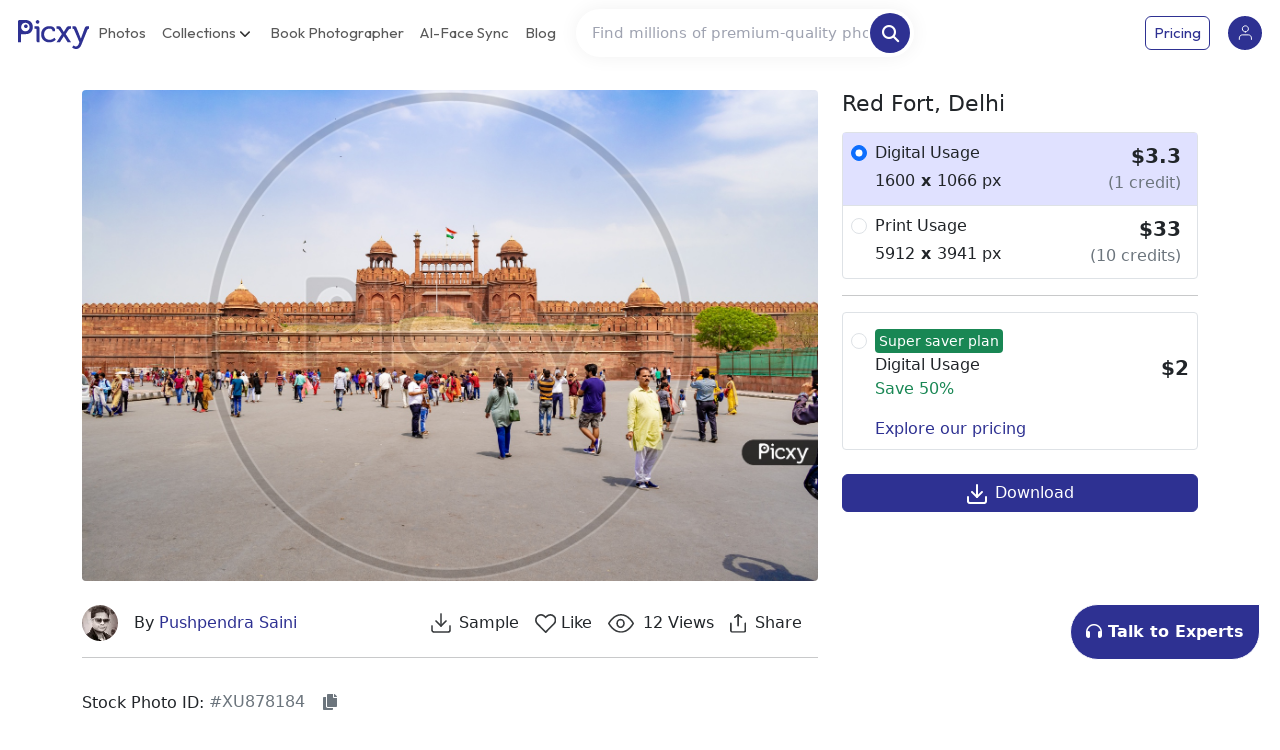

--- FILE ---
content_type: text/html; charset=utf-8
request_url: https://picxy.com/photo/249287
body_size: 4496
content:
<!DOCTYPE html><html lang="en"><head><link rel="canonical" href="https://www.picxy.com/"/><link rel="canonical" href="https://www.picxy.com/book_photographer"/><link rel="stylesheet" href="https://cdnjs.cloudflare.com/ajax/libs/font-awesome/4.7.0/css/font-awesome.min.css"/><link rel="stylesheet" href="https://unpkg.com/bootstrap@5.3.3/dist/css/bootstrap.min.css"/><link rel="stylesheet" href="https://unpkg.com/bs-brain@2.0.4/components/projects/project-1/assets/css/project-1.css"/><link rel="stylesheet" href="https://maxcdn.bootstrapcdn.com/font-awesome/4.7.0/css/font-awesome.min.css" integrity="sha384-wvfXpqpZZVQGK6TAh5PVlGOfQNHSoD2xbE+QkPxCAFlNEevoEH3Sl0sibVcOQVnN" crossorigin="anonymous"/><link rel="stylesheet" href="https://cdnjs.cloudflare.com/ajax/libs/owl-carousel/1.3.3/owl.carousel.min.css"/><link rel="stylesheet" href="https://cdnjs.cloudflare.com/ajax/libs/owl-carousel/1.3.3/owl.theme.min.css"/><link rel="stylesheet" href="../static/css/style.css"/><meta property="og:title" content="Indian stock photo website|Explore Indian stock Images from photographers across India"/><meta property="og:description" content="Purchase Indian stock pictures from best photographers across India. Download quality images at affordable rates - Picxy"/><meta property="og:image" content="https://www.picxy.com/static/imgv1/picxy_home_2.jpg"/><script src="https://checkout.razorpay.com/v1/checkout.js"></script><script async="" src="
https://www.googletagmanager.com/gtag/js?id=G-HVEWBFJ9Y2"></script><script>
              window.dataLayer = window.dataLayer || [];   function gtag(){dataLayer.push(arguments);}   gtag('js', new Date());   gtag('config', 'G-HVEWBFJ9Y2');
              </script><script>
                gtag('event', 'conversion_event_submit_lead_form_1', {
                  // <event_parameters>
                });
              </script><script>
                   (function(h,o,t,j,a,r){h.hj=h.hj||function(){(h.hj.q=h.hj.q||[]).push(arguments)};
                   h._hjSettings={hjid:5065367,hjsv:6};
                   a=o.getElementsByTagName('head')[0];
                   r=o.createElement('script');r.async=1;
                   r.src=t+h._hjSettings.hjid+j+h._hjSettings.hjsv;
                   a.appendChild(r);
                   })(window,document,'https://static.hotjar.com/c/hotjar-','.js?sv=');
              </script><script>!function(f,b,e,v,n,t,s)
        {if(f.fbq)return;n=f.fbq=function(){n.callMethod?
        n.callMethod.apply(n,arguments):n.queue.push(arguments)};
        if(!f._fbq)f._fbq=n;n.push=n;n.loaded=!0;n.version='2.0';
        n.queue=[];t=b.createElement(e);t.async=!0;
        t.src='https://connect.facebook.net/en_US/fbevents.js';
        s=b.getElementsByTagName(e)[0];
        s.parentNode.insertBefore(t,s)}(window, document,'script',
        'https://connect.facebook.net/en_US/fbevents.js');
        fbq('init', '1052932099532885');
        fbq('track', 'PageView');</script><noscript><img height="1" width="1" style="display:none" alt="" src="https://www.facebook.com/tr?id=1052932099532885&amp;ev=PageView&amp;noscript=1"/></noscript><link rel="stylesheet" href="https://cdnjs.cloudflare.com/ajax/libs/owl-carousel/1.3.3/owl.carousel.min.css"/><link rel="stylesheet" href="https://cdnjs.cloudflare.com/ajax/libs/owl-carousel/1.3.3/owl.theme.min.css"/><meta charSet="utf-8"/><meta name="viewport" content="width=device-width"/><link rel="preload" href="/_next/static/css/a976e325c3111ad0fd3d.css" as="style"/><link rel="stylesheet" href="/_next/static/css/a976e325c3111ad0fd3d.css" data-n-g=""/><link rel="preload" href="/_next/static/css/8e6a5cd51c1c5356f1d2.css" as="style"/><link rel="stylesheet" href="/_next/static/css/8e6a5cd51c1c5356f1d2.css" data-n-g=""/><noscript data-n-css="true"></noscript><link rel="preload" href="/_next/static/chunks/main-0a268816abd99b9d8835.js" as="script"/><link rel="preload" href="/_next/static/chunks/webpack-98b23a9128fffe1eb716.js" as="script"/><link rel="preload" href="/_next/static/chunks/framework.ef3a4a98f6b95c148e39.js" as="script"/><link rel="preload" href="/_next/static/chunks/45b1a28f.f0bb8633420cb94c085d.js" as="script"/><link rel="preload" href="/_next/static/chunks/b64c28cfad572d982a795291cf55db58ce2998d0.9ee6b060a042bf298ef6.js" as="script"/><link rel="preload" href="/_next/static/chunks/92d4fd2ea651fae4edb0e919abbaa600a0d61f79.e637a386418ff763b644.js" as="script"/><link rel="preload" href="/_next/static/chunks/e94192f6fcadefb99f5918ba4643aae674e7be37.c0ed3393eee03785ba16.js" as="script"/><link rel="preload" href="/_next/static/chunks/7f642d329daaf94c2c0ba83d976d95acb045b634.7a8eca4665235d9f3be7.js" as="script"/><link rel="preload" href="/_next/static/chunks/3440c6d3b39930ab714975ddbb7df0aec9055fdd.8592513ebecbce71c0d0.js" as="script"/><link rel="preload" href="/_next/static/chunks/pages/_app-619ccd15ead2b0eeb676.js" as="script"/><link rel="preload" href="/_next/static/chunks/cb1608f2.30c97364e17147607b25.js" as="script"/><link rel="preload" href="/_next/static/chunks/75fc9c18.a395a105618bc7f17a45.js" as="script"/><link rel="preload" href="/_next/static/chunks/a9a7754c.0052491ae39ea14fabae.js" as="script"/><link rel="preload" href="/_next/static/chunks/b4ae8ff0f7d9f3b70d17703d3a7dbee22152f797.6d22dabce2f3a54c57f4.js" as="script"/><link rel="preload" href="/_next/static/chunks/878d3a8fe0fe1d6071ab5e0b9e8056d029e287e4.c440b0770a5248051d20.js" as="script"/><link rel="preload" href="/_next/static/chunks/e0bc69a7c95c97745cf88e436b5987622ef73c2d.7148b007db7a42cc5a0e.js" as="script"/><link rel="preload" href="/_next/static/chunks/7f3b9d6b22b5114b170af1d272e892931c8929f3.b395131d4a40973008e0.js" as="script"/><link rel="preload" href="/_next/static/chunks/9fcb5a6aff6f755b45204aa0a4d1f44def67fabc.b2c180626db31588e33e.js" as="script"/><link rel="preload" href="/_next/static/chunks/70a9d00eef4c9e1e0ea9d4d8851901d7f1c8f491.20d701b4d1cc5fcf3bf4.js" as="script"/><link rel="preload" href="/_next/static/chunks/ef2ddb679af0f3f909b78212c58b87c7f61c91b7.c069506e71e2aac7145e.js" as="script"/><link rel="preload" href="/_next/static/chunks/d48209330883ad153410eaf48953064fda712f05.0bb40b39c9df4078414e.js" as="script"/><link rel="preload" href="/_next/static/chunks/pages/photo-6e270d97f4b1dc39cd68.js" as="script"/></head><body><noscript><iframe src="https://www.googletagmanager.com/ns.html?id=GTM-MGBJF3PT" height="0" width="0" style="display:none;visibility:hidden"></iframe></noscript><div id="__next"><div></div></div><script id="__NEXT_DATA__" type="application/json">{"props":{"pageProps":{"user":null,"cart":null,"subscription":null,"likes":[],"photo":{"photographer":{"username":"avipushp","first_name":"Pushpendra","last_name":"Saini","display_name":"Pushpendra","profile_pic":{"jpeg_65":"https://images.picxy.com/cache/2019/12/27/83f6492bbfe861a59c18df7d7c4df117.jpg","webp_65":"https://images.picxy.com/cache/2019/12/27/59a3c226bac7a128f080d8c0017c0f6a.webp"}},"thumbnail_large":"https://images.picxy.com/cache/2019/5/14/99db1e7fee6d01c66f1552558119d4cf.jpg","views":12,"likes":0,"version":"3","thumbs":null,"thumbnail_small":"https://images.picxy.com/cache/2019/5/14/e1d11437b875e825593ff7ec6de44ea9.jpg","thumbnail_medium":"https://images.picxy.com/cache/2019/5/14/2f3255ad169cf8e168bf323105740294.jpg","id":249287,"title":"Red Fort, Delhi","description":"","price":"2500","pid":"XU878184","is_picxy_original":false,"is_dronephoto":false,"location_name":"Red Fort, Netaji Subhash Marg, Lal Qila, Chandni Chowk, New Delhi, Delhi, India"},"mentioned_collections":[{"id":226,"name":"Red Fort, Delhi","slug":"red-fort-delhi","description":"This historically significant fort built centuries ago functioned as a residence for the Mughal emperors who ruled the land then. Located in Delhi, here is our collection of stock photos that depict this great piece of history.","anchor_text":null}],"mentioned_tags":[{"id":278,"name":"Sky","slug":"sky","search_slug":"sky"},{"id":332,"name":"Tourism","slug":"tourism","search_slug":"tourism"},{"id":898,"name":"Architecture","slug":"architecture","search_slug":"architecture"},{"id":1022,"name":"Building","slug":"building","search_slug":"building"},{"id":5806,"name":"Landmark","slug":"landmark","search_slug":"landmark"},{"id":5811,"name":"City","slug":"city","search_slug":"city"},{"id":5866,"name":"Arch","slug":"arch","search_slug":"arch"},{"id":5877,"name":"Tourist attraction","slug":"tourist-attraction","search_slug":"tourist+attraction"},{"id":5951,"name":"Historic site","slug":"historic-site","search_slug":"historic+site"},{"id":7796,"name":"Daytime","slug":"daytime","search_slug":"daytime"}],"related_photos":[{"thumbnail_small":"https://images.picxy.com/cache/2019/5/14/21948db1038d12c2b27127d6d684608d.jpg","thumbnail_medium":"https://images.picxy.com/cache/2019/5/14/3c3f67c823ee5297b8f12ed75b961caf.jpg","thumbnail_large":"https://images.picxy.com/cache/2019/5/14/d1e541ee09315491681d3a36d609f1f5.jpg","id":249289,"title":"Red Fort, Delhi","pid":"DR047097","thumbs":null},{"thumbnail_small":"https://images.picxy.com/cache/2019/11/23/06478b356b72a2ca4732288263467412.jpg","thumbnail_medium":"https://images.picxy.com/cache/2019/11/23/7568f3b930a5bf30726257099ad7e1b7.jpg","thumbnail_large":"https://images.picxy.com/cache/2019/11/23/f16327ad3df3ff2604c41d44c36b7fe8.jpg","id":391728,"title":"Red Fort In Delhi","pid":"YO993204","thumbs":null},{"thumbnail_small":"https://images.picxy.com/cache/2020/2/18/707b9d6bff1d09646fe4b8da382b87aa.jpg","thumbnail_medium":"https://images.picxy.com/cache/2020/2/18/dc0998fa042ca77830a689d3d1f39035.jpg","thumbnail_large":"https://images.picxy.com/cache/2020/2/18/0a6274877c98ff5a85f63a59b228fb71.jpg","id":470506,"title":"A view from Rock Fort Temple trichy","pid":"JL186196","thumbs":{"webp_700":"https://images.picxy.com/cache/2020/2/18/6f596e6739276195ff43105302a905b8.webp","webp_1600":"https://images.picxy.com/cache/2020/2/18/c14f349f79625bc97d1dbd7e18b7886e.webp"}},{"thumbnail_small":"https://images.picxy.com/cache/2019/11/23/2d0e5765b7b32a7604e4e47c063e76b6.jpg","thumbnail_medium":"https://images.picxy.com/cache/2019/11/23/4025ce56f2802df73c476a83e9a831ef.jpg","thumbnail_large":"https://images.picxy.com/cache/2019/11/23/6cd120f4edfa030a14d38a3557a34913.jpg","id":391726,"title":"Red Fort In Delhi","pid":"ST720071","thumbs":null},{"thumbnail_small":"https://images.picxy.com/cache/2019/5/14/de5d6aff929f00830f339feec9b60f50.jpg","thumbnail_medium":"https://images.picxy.com/cache/2019/5/14/e3a362ef52c0701889464f3e5b56894e.jpg","thumbnail_large":"https://images.picxy.com/cache/2019/5/14/ac805d8c91e62f3315d429d770ddc787.jpg","id":249292,"title":"Red Fort, Delhi","pid":"YL871373","thumbs":null},{"thumbnail_small":"https://images.picxy.com/cache/2018/7/19/3fa683ef87238e2c781c2a8536eb8698.jpg","thumbnail_medium":"https://images.picxy.com/cache/2018/7/19/b2111516ee829a900f8019103ec42f77.jpg","thumbnail_large":"https://images.picxy.com/cache/2018/7/19/c6d9d83ee231462ffb35ad198dd00de8.jpg","id":8552,"title":"Tourist from Maharastra visiting Agra Fort","pid":"AW686252","thumbs":null}],"related_photos_pages":26474,"related_photos_current_page":1,"attached_options":{"id":220613,"small_width":800,"small_height":533,"small_price":1500,"digital_width":1600,"digital_height":1066,"digital_price":200,"medium_width":2000,"medium_height":1333,"medium_price":3000,"large_width":5912,"large_height":3941,"large_price":5000,"image_width":5912,"image_height":3941,"is_drone_photo":false,"drone_price":10000,"is_great":false,"great_digital_width":0,"great_digital_height":0,"great_digital_price":5000,"great_print_price":10000,"photo":249287},"mr":"N/A"}},"page":"/photo","query":{"id":"249287"},"buildId":"XGWEAbP-kxm10Tqxt0Ya4","isFallback":false,"customServer":true,"gip":true,"appGip":true,"head":[["meta",{"charSet":"utf-8"}],["meta",{"name":"viewport","content":"width=device-width"}]]}</script><script nomodule="" src="/_next/static/chunks/polyfills-dd82e3dcf604ecf66918.js"></script><script src="/_next/static/chunks/main-0a268816abd99b9d8835.js" async=""></script><script src="/_next/static/chunks/webpack-98b23a9128fffe1eb716.js" async=""></script><script src="/_next/static/chunks/framework.ef3a4a98f6b95c148e39.js" async=""></script><script src="/_next/static/chunks/45b1a28f.f0bb8633420cb94c085d.js" async=""></script><script src="/_next/static/chunks/b64c28cfad572d982a795291cf55db58ce2998d0.9ee6b060a042bf298ef6.js" async=""></script><script src="/_next/static/chunks/92d4fd2ea651fae4edb0e919abbaa600a0d61f79.e637a386418ff763b644.js" async=""></script><script src="/_next/static/chunks/e94192f6fcadefb99f5918ba4643aae674e7be37.c0ed3393eee03785ba16.js" async=""></script><script src="/_next/static/chunks/7f642d329daaf94c2c0ba83d976d95acb045b634.7a8eca4665235d9f3be7.js" async=""></script><script src="/_next/static/chunks/3440c6d3b39930ab714975ddbb7df0aec9055fdd.8592513ebecbce71c0d0.js" async=""></script><script src="/_next/static/chunks/pages/_app-619ccd15ead2b0eeb676.js" async=""></script><script src="/_next/static/chunks/cb1608f2.30c97364e17147607b25.js" async=""></script><script src="/_next/static/chunks/75fc9c18.a395a105618bc7f17a45.js" async=""></script><script src="/_next/static/chunks/a9a7754c.0052491ae39ea14fabae.js" async=""></script><script src="/_next/static/chunks/b4ae8ff0f7d9f3b70d17703d3a7dbee22152f797.6d22dabce2f3a54c57f4.js" async=""></script><script src="/_next/static/chunks/878d3a8fe0fe1d6071ab5e0b9e8056d029e287e4.c440b0770a5248051d20.js" async=""></script><script src="/_next/static/chunks/e0bc69a7c95c97745cf88e436b5987622ef73c2d.7148b007db7a42cc5a0e.js" async=""></script><script src="/_next/static/chunks/7f3b9d6b22b5114b170af1d272e892931c8929f3.b395131d4a40973008e0.js" async=""></script><script src="/_next/static/chunks/9fcb5a6aff6f755b45204aa0a4d1f44def67fabc.b2c180626db31588e33e.js" async=""></script><script src="/_next/static/chunks/70a9d00eef4c9e1e0ea9d4d8851901d7f1c8f491.20d701b4d1cc5fcf3bf4.js" async=""></script><script src="/_next/static/chunks/ef2ddb679af0f3f909b78212c58b87c7f61c91b7.c069506e71e2aac7145e.js" async=""></script><script src="/_next/static/chunks/d48209330883ad153410eaf48953064fda712f05.0bb40b39c9df4078414e.js" async=""></script><script src="/_next/static/chunks/pages/photo-6e270d97f4b1dc39cd68.js" async=""></script><script src="/_next/static/XGWEAbP-kxm10Tqxt0Ya4/_buildManifest.js" async=""></script><script src="/_next/static/XGWEAbP-kxm10Tqxt0Ya4/_ssgManifest.js" async=""></script><script strategy="afterInteractive">
      type="text/javascript";
      _linkedin_partner_id ="6036628";
      window._linkedin_data_partner_ids = window._linkedin_data_partner_ids || [];
      window._linkedin_data_partner_ids.push(_linkedin_partner_id);
      (function(l) {
        if (!l) {
          window.lintrk = function(a, b) { window.lintrk.q.push([a, b]); };
          window.lintrk.q = [];
        }
        var s = document.getElementsByTagName("script")[0];
        var b = document.createElement("script");
        b.type = "text/javascript";
        b.async = true;
        b.src = "https://snap.licdn.com/li.lms-analytics/insight.min.js";
        s.parentNode.insertBefore(b, s);
      })(window.lintrk);
    </script><noscript><img height="1" width="1" style="display:none" alt="" src="https://px.ads.linkedin.com/collect/?pid=6036628&amp;fmt=gif"/></noscript><script src="https://code.jquery.com/jquery-3.6.0.min.js"></script><script src="https://cdnjs.cloudflare.com/ajax/libs/owl-carousel/1.3.3/owl.carousel.min.js"></script><script src="https://kit.fontawesome.com/b99e675b6e.js"></script><script src="https://stackpath.bootstrapcdn.com/bootstrap/4.5.2/js/bootstrap.min.js"></script></body></html>

--- FILE ---
content_type: text/css; charset=UTF-8
request_url: https://picxy.com/_next/static/css/8e6a5cd51c1c5356f1d2.css
body_size: 27028
content:
@import url(https://fonts.googleapis.com/css2?family=Outfit:wght@100..900&family=Poppins:ital,wght@0,100;0,200;0,300;0,400;0,500;0,600;0,700;0,800;0,900;1,100;1,200;1,300;1,400;1,500;1,600;1,700;1,800;1,900&display=swap);@import url(https://fonts.googleapis.com/css2?family=Poppins:ital,wght@0,100;0,200;0,300;0,400;0,500;0,600;0,700;0,800;0,900;1,100;1,200;1,300;1,400;1,500;1,600;1,700;1,800;1,900&display=swap);@import url(https://fonts.googleapis.com/css2?family=Outfit:wght@100..900&display=swap);@import url(https://fonts.googleapis.com/css2?family=Inter:ital,opsz,wght@0,14..32,100..900;1,14..32,100..900&family=Outfit:wght@100..900&family=Poppins:ital,wght@0,100;0,200;0,300;0,400;0,500;0,600;0,700;0,800;0,900;1,100;1,200;1,300;1,400;1,500;1,600;1,700;1,800;1,900&display=swap);@import url(https://fonts.googleapis.com/css2?family=Inter:ital,opsz,wght@0,14..32,100..900;1,14..32,100..900&family=Outfit:wght@100..900&family=Red+Hat+Display:ital,wght@0,300..900;1,300..900&display=swap);@import url(https://fonts.googleapis.com/css2?family=Inter:ital,opsz,wght@0,14..32,100..900;1,14..32,100..900&family=Outfit:wght@100..900&family=Poppins:ital,wght@0,100;0,200;0,300;0,400;0,500;0,600;0,700;0,800;0,900;1,100;1,200;1,300;1,400;1,500;1,600;1,700;1,800;1,900&family=Red+Hat+Display:ital,wght@0,300..900;1,300..900&display=swap);svg:not(:root).svg-inline--fa{overflow:visible}.svg-inline--fa{display:inline-block;font-size:inherit;height:1em;overflow:visible;vertical-align:-.125em}.svg-inline--fa.fa-lg{vertical-align:-.225em}.svg-inline--fa.fa-w-1{width:.0625em}.svg-inline--fa.fa-w-2{width:.125em}.svg-inline--fa.fa-w-3{width:.1875em}.svg-inline--fa.fa-w-4{width:.25em}.svg-inline--fa.fa-w-5{width:.3125em}.svg-inline--fa.fa-w-6{width:.375em}.svg-inline--fa.fa-w-7{width:.4375em}.svg-inline--fa.fa-w-8{width:.5em}.svg-inline--fa.fa-w-9{width:.5625em}.svg-inline--fa.fa-w-10{width:.625em}.svg-inline--fa.fa-w-11{width:.6875em}.svg-inline--fa.fa-w-12{width:.75em}.svg-inline--fa.fa-w-13{width:.8125em}.svg-inline--fa.fa-w-14{width:.875em}.svg-inline--fa.fa-w-15{width:.9375em}.svg-inline--fa.fa-w-16{width:1em}.svg-inline--fa.fa-w-17{width:1.0625em}.svg-inline--fa.fa-w-18{width:1.125em}.svg-inline--fa.fa-w-19{width:1.1875em}.svg-inline--fa.fa-w-20{width:1.25em}.svg-inline--fa.fa-pull-left{margin-right:.3em;width:auto}.svg-inline--fa.fa-pull-right{margin-left:.3em;width:auto}.svg-inline--fa.fa-border{height:1.5em}.svg-inline--fa.fa-li{width:2em}.svg-inline--fa.fa-fw{width:1.25em}.fa-layers svg.svg-inline--fa{bottom:0;left:0;margin:auto;position:absolute;right:0;top:0}.fa-layers{display:inline-block;height:1em;position:relative;text-align:center;vertical-align:-.125em;width:1em}.fa-layers svg.svg-inline--fa{-webkit-transform-origin:center center;transform-origin:center center}.fa-layers-counter,.fa-layers-text{display:inline-block;position:absolute;text-align:center}.fa-layers-text{left:50%;top:50%;-webkit-transform:translate(-50%,-50%);transform:translate(-50%,-50%);-webkit-transform-origin:center center;transform-origin:center center}.fa-layers-counter{background-color:#ff253a;border-radius:1em;-webkit-box-sizing:border-box;box-sizing:border-box;color:#fff;height:1.5em;line-height:1;max-width:5em;min-width:1.5em;overflow:hidden;padding:.25em;right:0;text-overflow:ellipsis;top:0;-webkit-transform:scale(.25);transform:scale(.25);-webkit-transform-origin:top right;transform-origin:top right}.fa-layers-bottom-right{bottom:0;right:0;top:auto;-webkit-transform:scale(.25);transform:scale(.25);-webkit-transform-origin:bottom right;transform-origin:bottom right}.fa-layers-bottom-left{bottom:0;left:0;right:auto;top:auto;-webkit-transform:scale(.25);transform:scale(.25);-webkit-transform-origin:bottom left;transform-origin:bottom left}.fa-layers-top-right{right:0;top:0;-webkit-transform:scale(.25);transform:scale(.25);-webkit-transform-origin:top right;transform-origin:top right}.fa-layers-top-left{left:0;right:auto;top:0;-webkit-transform:scale(.25);transform:scale(.25);-webkit-transform-origin:top left;transform-origin:top left}.fa-lg{font-size:1.33333em;line-height:.75em;vertical-align:-.0667em}.fa-xs{font-size:.75em}.fa-sm{font-size:.875em}.fa-1x{font-size:1em}.fa-2x{font-size:2em}.fa-3x{font-size:3em}.fa-4x{font-size:4em}.fa-5x{font-size:5em}.fa-6x{font-size:6em}.fa-7x{font-size:7em}.fa-8x{font-size:8em}.fa-9x{font-size:9em}.fa-10x{font-size:10em}.fa-fw{text-align:center;width:1.25em}.fa-ul{list-style-type:none;margin-left:2.5em;padding-left:0}.fa-ul>li{position:relative}.fa-li{left:-2em;position:absolute;text-align:center;width:2em;line-height:inherit}.fa-border{border:.08em solid #eee;border-radius:.1em;padding:.2em .25em .15em}.fa-pull-left{float:left}.fa-pull-right{float:right}.fa.fa-pull-left,.fab.fa-pull-left,.fal.fa-pull-left,.far.fa-pull-left,.fas.fa-pull-left{margin-right:.3em}.fa.fa-pull-right,.fab.fa-pull-right,.fal.fa-pull-right,.far.fa-pull-right,.fas.fa-pull-right{margin-left:.3em}.fa-spin{-webkit-animation:fa-spin 2s linear infinite;animation:fa-spin 2s linear infinite}.fa-pulse{-webkit-animation:fa-spin 1s steps(8) infinite;animation:fa-spin 1s steps(8) infinite}@-webkit-keyframes fa-spin{0%{-webkit-transform:rotate(0deg);transform:rotate(0deg)}to{-webkit-transform:rotate(1turn);transform:rotate(1turn)}}@keyframes fa-spin{0%{-webkit-transform:rotate(0deg);transform:rotate(0deg)}to{-webkit-transform:rotate(1turn);transform:rotate(1turn)}}.fa-rotate-90{-ms-filter:"progid:DXImageTransform.Microsoft.BasicImage(rotation=1)";-webkit-transform:rotate(90deg);transform:rotate(90deg)}.fa-rotate-180{-ms-filter:"progid:DXImageTransform.Microsoft.BasicImage(rotation=2)";-webkit-transform:rotate(180deg);transform:rotate(180deg)}.fa-rotate-270{-ms-filter:"progid:DXImageTransform.Microsoft.BasicImage(rotation=3)";-webkit-transform:rotate(270deg);transform:rotate(270deg)}.fa-flip-horizontal{-ms-filter:"progid:DXImageTransform.Microsoft.BasicImage(rotation=0, mirror=1)";-webkit-transform:scaleX(-1);transform:scaleX(-1)}.fa-flip-vertical{-webkit-transform:scaleY(-1);transform:scaleY(-1)}.fa-flip-both,.fa-flip-horizontal.fa-flip-vertical,.fa-flip-vertical{-ms-filter:"progid:DXImageTransform.Microsoft.BasicImage(rotation=2, mirror=1)"}.fa-flip-both,.fa-flip-horizontal.fa-flip-vertical{-webkit-transform:scale(-1);transform:scale(-1)}:root .fa-flip-both,:root .fa-flip-horizontal,:root .fa-flip-vertical,:root .fa-rotate-90,:root .fa-rotate-180,:root .fa-rotate-270{-webkit-filter:none;filter:none}.fa-stack{display:inline-block;height:2em;position:relative;width:2.5em}.fa-stack-1x,.fa-stack-2x{bottom:0;left:0;margin:auto;position:absolute;right:0;top:0}.svg-inline--fa.fa-stack-1x{height:1em;width:1.25em}.svg-inline--fa.fa-stack-2x{height:2em;width:2.5em}.fa-inverse{color:#fff}.sr-only{border:0;clip:rect(0,0,0,0);height:1px;margin:-1px;overflow:hidden;padding:0;position:absolute;width:1px}.sr-only-focusable:active,.sr-only-focusable:focus{clip:auto;height:auto;margin:0;overflow:visible;position:static;width:auto}.svg-inline--fa .fa-primary{fill:var(--fa-primary-color,currentColor);opacity:1;opacity:var(--fa-primary-opacity,1)}.svg-inline--fa .fa-secondary{fill:var(--fa-secondary-color,currentColor)}.svg-inline--fa .fa-secondary,.svg-inline--fa.fa-swap-opacity .fa-primary{opacity:.4;opacity:var(--fa-secondary-opacity,.4)}.svg-inline--fa.fa-swap-opacity .fa-secondary{opacity:1;opacity:var(--fa-primary-opacity,1)}.svg-inline--fa mask .fa-primary,.svg-inline--fa mask .fa-secondary{fill:#000}.fad.fa-inverse{color:#fff}

/*!
 * animate.css -https://daneden.github.io/animate.css/
 * Version - 3.7.2
 * Licensed under the MIT license - http://opensource.org/licenses/MIT
 *
 * Copyright (c) 2019 Daniel Eden
 */.bounce{-webkit-animation-name:bounce;animation-name:bounce;-webkit-transform-origin:center bottom;transform-origin:center bottom}@-webkit-keyframes flash{0%,50%,to{opacity:1}25%,75%{opacity:0}}@keyframes flash{0%,50%,to{opacity:1}25%,75%{opacity:0}}.flash{-webkit-animation-name:flash;animation-name:flash}@-webkit-keyframes pulse{0%{-webkit-transform:scaleX(1);transform:scaleX(1)}50%{-webkit-transform:scale3d(1.05,1.05,1.05);transform:scale3d(1.05,1.05,1.05)}to{-webkit-transform:scaleX(1);transform:scaleX(1)}}@keyframes pulse{0%{-webkit-transform:scaleX(1);transform:scaleX(1)}50%{-webkit-transform:scale3d(1.05,1.05,1.05);transform:scale3d(1.05,1.05,1.05)}to{-webkit-transform:scaleX(1);transform:scaleX(1)}}.pulse{-webkit-animation-name:pulse;animation-name:pulse}@-webkit-keyframes rubberBand{0%{-webkit-transform:scaleX(1);transform:scaleX(1)}30%{-webkit-transform:scale3d(1.25,.75,1);transform:scale3d(1.25,.75,1)}40%{-webkit-transform:scale3d(.75,1.25,1);transform:scale3d(.75,1.25,1)}50%{-webkit-transform:scale3d(1.15,.85,1);transform:scale3d(1.15,.85,1)}65%{-webkit-transform:scale3d(.95,1.05,1);transform:scale3d(.95,1.05,1)}75%{-webkit-transform:scale3d(1.05,.95,1);transform:scale3d(1.05,.95,1)}to{-webkit-transform:scaleX(1);transform:scaleX(1)}}@keyframes rubberBand{0%{-webkit-transform:scaleX(1);transform:scaleX(1)}30%{-webkit-transform:scale3d(1.25,.75,1);transform:scale3d(1.25,.75,1)}40%{-webkit-transform:scale3d(.75,1.25,1);transform:scale3d(.75,1.25,1)}50%{-webkit-transform:scale3d(1.15,.85,1);transform:scale3d(1.15,.85,1)}65%{-webkit-transform:scale3d(.95,1.05,1);transform:scale3d(.95,1.05,1)}75%{-webkit-transform:scale3d(1.05,.95,1);transform:scale3d(1.05,.95,1)}to{-webkit-transform:scaleX(1);transform:scaleX(1)}}.rubberBand{-webkit-animation-name:rubberBand;animation-name:rubberBand}@-webkit-keyframes shake{0%,to{-webkit-transform:translateZ(0);transform:translateZ(0)}10%,30%,50%,70%,90%{-webkit-transform:translate3d(-10px,0,0);transform:translate3d(-10px,0,0)}20%,40%,60%,80%{-webkit-transform:translate3d(10px,0,0);transform:translate3d(10px,0,0)}}@keyframes shake{0%,to{-webkit-transform:translateZ(0);transform:translateZ(0)}10%,30%,50%,70%,90%{-webkit-transform:translate3d(-10px,0,0);transform:translate3d(-10px,0,0)}20%,40%,60%,80%{-webkit-transform:translate3d(10px,0,0);transform:translate3d(10px,0,0)}}.shake{-webkit-animation-name:shake;animation-name:shake}@-webkit-keyframes headShake{0%{-webkit-transform:translateX(0);transform:translateX(0)}6.5%{-webkit-transform:translateX(-6px) rotateY(-9deg);transform:translateX(-6px) rotateY(-9deg)}18.5%{-webkit-transform:translateX(5px) rotateY(7deg);transform:translateX(5px) rotateY(7deg)}31.5%{-webkit-transform:translateX(-3px) rotateY(-5deg);transform:translateX(-3px) rotateY(-5deg)}43.5%{-webkit-transform:translateX(2px) rotateY(3deg);transform:translateX(2px) rotateY(3deg)}50%{-webkit-transform:translateX(0);transform:translateX(0)}}@keyframes headShake{0%{-webkit-transform:translateX(0);transform:translateX(0)}6.5%{-webkit-transform:translateX(-6px) rotateY(-9deg);transform:translateX(-6px) rotateY(-9deg)}18.5%{-webkit-transform:translateX(5px) rotateY(7deg);transform:translateX(5px) rotateY(7deg)}31.5%{-webkit-transform:translateX(-3px) rotateY(-5deg);transform:translateX(-3px) rotateY(-5deg)}43.5%{-webkit-transform:translateX(2px) rotateY(3deg);transform:translateX(2px) rotateY(3deg)}50%{-webkit-transform:translateX(0);transform:translateX(0)}}.headShake{-webkit-animation-timing-function:ease-in-out;animation-timing-function:ease-in-out;-webkit-animation-name:headShake;animation-name:headShake}@-webkit-keyframes swing{20%{-webkit-transform:rotate(15deg);transform:rotate(15deg)}40%{-webkit-transform:rotate(-10deg);transform:rotate(-10deg)}60%{-webkit-transform:rotate(5deg);transform:rotate(5deg)}80%{-webkit-transform:rotate(-5deg);transform:rotate(-5deg)}to{-webkit-transform:rotate(0deg);transform:rotate(0deg)}}@keyframes swing{20%{-webkit-transform:rotate(15deg);transform:rotate(15deg)}40%{-webkit-transform:rotate(-10deg);transform:rotate(-10deg)}60%{-webkit-transform:rotate(5deg);transform:rotate(5deg)}80%{-webkit-transform:rotate(-5deg);transform:rotate(-5deg)}to{-webkit-transform:rotate(0deg);transform:rotate(0deg)}}.swing{-webkit-transform-origin:top center;transform-origin:top center;-webkit-animation-name:swing;animation-name:swing}@-webkit-keyframes tada{0%{-webkit-transform:scaleX(1);transform:scaleX(1)}10%,20%{-webkit-transform:scale3d(.9,.9,.9) rotate(-3deg);transform:scale3d(.9,.9,.9) rotate(-3deg)}30%,50%,70%,90%{-webkit-transform:scale3d(1.1,1.1,1.1) rotate(3deg);transform:scale3d(1.1,1.1,1.1) rotate(3deg)}40%,60%,80%{-webkit-transform:scale3d(1.1,1.1,1.1) rotate(-3deg);transform:scale3d(1.1,1.1,1.1) rotate(-3deg)}to{-webkit-transform:scaleX(1);transform:scaleX(1)}}@keyframes tada{0%{-webkit-transform:scaleX(1);transform:scaleX(1)}10%,20%{-webkit-transform:scale3d(.9,.9,.9) rotate(-3deg);transform:scale3d(.9,.9,.9) rotate(-3deg)}30%,50%,70%,90%{-webkit-transform:scale3d(1.1,1.1,1.1) rotate(3deg);transform:scale3d(1.1,1.1,1.1) rotate(3deg)}40%,60%,80%{-webkit-transform:scale3d(1.1,1.1,1.1) rotate(-3deg);transform:scale3d(1.1,1.1,1.1) rotate(-3deg)}to{-webkit-transform:scaleX(1);transform:scaleX(1)}}.tada{-webkit-animation-name:tada;animation-name:tada}@-webkit-keyframes wobble{0%{-webkit-transform:translateZ(0);transform:translateZ(0)}15%{-webkit-transform:translate3d(-25%,0,0) rotate(-5deg);transform:translate3d(-25%,0,0) rotate(-5deg)}30%{-webkit-transform:translate3d(20%,0,0) rotate(3deg);transform:translate3d(20%,0,0) rotate(3deg)}45%{-webkit-transform:translate3d(-15%,0,0) rotate(-3deg);transform:translate3d(-15%,0,0) rotate(-3deg)}60%{-webkit-transform:translate3d(10%,0,0) rotate(2deg);transform:translate3d(10%,0,0) rotate(2deg)}75%{-webkit-transform:translate3d(-5%,0,0) rotate(-1deg);transform:translate3d(-5%,0,0) rotate(-1deg)}to{-webkit-transform:translateZ(0);transform:translateZ(0)}}@keyframes wobble{0%{-webkit-transform:translateZ(0);transform:translateZ(0)}15%{-webkit-transform:translate3d(-25%,0,0) rotate(-5deg);transform:translate3d(-25%,0,0) rotate(-5deg)}30%{-webkit-transform:translate3d(20%,0,0) rotate(3deg);transform:translate3d(20%,0,0) rotate(3deg)}45%{-webkit-transform:translate3d(-15%,0,0) rotate(-3deg);transform:translate3d(-15%,0,0) rotate(-3deg)}60%{-webkit-transform:translate3d(10%,0,0) rotate(2deg);transform:translate3d(10%,0,0) rotate(2deg)}75%{-webkit-transform:translate3d(-5%,0,0) rotate(-1deg);transform:translate3d(-5%,0,0) rotate(-1deg)}to{-webkit-transform:translateZ(0);transform:translateZ(0)}}.wobble{-webkit-animation-name:wobble;animation-name:wobble}@-webkit-keyframes jello{0%,11.1%,to{-webkit-transform:translateZ(0);transform:translateZ(0)}22.2%{-webkit-transform:skewX(-12.5deg) skewY(-12.5deg);transform:skewX(-12.5deg) skewY(-12.5deg)}33.3%{-webkit-transform:skewX(6.25deg) skewY(6.25deg);transform:skewX(6.25deg) skewY(6.25deg)}44.4%{-webkit-transform:skewX(-3.125deg) skewY(-3.125deg);transform:skewX(-3.125deg) skewY(-3.125deg)}55.5%{-webkit-transform:skewX(1.5625deg) skewY(1.5625deg);transform:skewX(1.5625deg) skewY(1.5625deg)}66.6%{-webkit-transform:skewX(-.78125deg) skewY(-.78125deg);transform:skewX(-.78125deg) skewY(-.78125deg)}77.7%{-webkit-transform:skewX(.390625deg) skewY(.390625deg);transform:skewX(.390625deg) skewY(.390625deg)}88.8%{-webkit-transform:skewX(-.1953125deg) skewY(-.1953125deg);transform:skewX(-.1953125deg) skewY(-.1953125deg)}}@keyframes jello{0%,11.1%,to{-webkit-transform:translateZ(0);transform:translateZ(0)}22.2%{-webkit-transform:skewX(-12.5deg) skewY(-12.5deg);transform:skewX(-12.5deg) skewY(-12.5deg)}33.3%{-webkit-transform:skewX(6.25deg) skewY(6.25deg);transform:skewX(6.25deg) skewY(6.25deg)}44.4%{-webkit-transform:skewX(-3.125deg) skewY(-3.125deg);transform:skewX(-3.125deg) skewY(-3.125deg)}55.5%{-webkit-transform:skewX(1.5625deg) skewY(1.5625deg);transform:skewX(1.5625deg) skewY(1.5625deg)}66.6%{-webkit-transform:skewX(-.78125deg) skewY(-.78125deg);transform:skewX(-.78125deg) skewY(-.78125deg)}77.7%{-webkit-transform:skewX(.390625deg) skewY(.390625deg);transform:skewX(.390625deg) skewY(.390625deg)}88.8%{-webkit-transform:skewX(-.1953125deg) skewY(-.1953125deg);transform:skewX(-.1953125deg) skewY(-.1953125deg)}}.jello{-webkit-animation-name:jello;animation-name:jello;-webkit-transform-origin:center;transform-origin:center}@-webkit-keyframes heartBeat{0%{-webkit-transform:scale(1);transform:scale(1)}14%{-webkit-transform:scale(1.3);transform:scale(1.3)}28%{-webkit-transform:scale(1);transform:scale(1)}42%{-webkit-transform:scale(1.3);transform:scale(1.3)}70%{-webkit-transform:scale(1);transform:scale(1)}}@keyframes heartBeat{0%{-webkit-transform:scale(1);transform:scale(1)}14%{-webkit-transform:scale(1.3);transform:scale(1.3)}28%{-webkit-transform:scale(1);transform:scale(1)}42%{-webkit-transform:scale(1.3);transform:scale(1.3)}70%{-webkit-transform:scale(1);transform:scale(1)}}.heartBeat{-webkit-animation-name:heartBeat;animation-name:heartBeat;-webkit-animation-duration:1.3s;animation-duration:1.3s;-webkit-animation-timing-function:ease-in-out;animation-timing-function:ease-in-out}@-webkit-keyframes bounceIn{0%,20%,40%,60%,80%,to{-webkit-animation-timing-function:cubic-bezier(.215,.61,.355,1);animation-timing-function:cubic-bezier(.215,.61,.355,1)}0%{opacity:0;-webkit-transform:scale3d(.3,.3,.3);transform:scale3d(.3,.3,.3)}20%{-webkit-transform:scale3d(1.1,1.1,1.1);transform:scale3d(1.1,1.1,1.1)}40%{-webkit-transform:scale3d(.9,.9,.9);transform:scale3d(.9,.9,.9)}60%{opacity:1;-webkit-transform:scale3d(1.03,1.03,1.03);transform:scale3d(1.03,1.03,1.03)}80%{-webkit-transform:scale3d(.97,.97,.97);transform:scale3d(.97,.97,.97)}to{opacity:1;-webkit-transform:scaleX(1);transform:scaleX(1)}}@keyframes bounceIn{0%,20%,40%,60%,80%,to{-webkit-animation-timing-function:cubic-bezier(.215,.61,.355,1);animation-timing-function:cubic-bezier(.215,.61,.355,1)}0%{opacity:0;-webkit-transform:scale3d(.3,.3,.3);transform:scale3d(.3,.3,.3)}20%{-webkit-transform:scale3d(1.1,1.1,1.1);transform:scale3d(1.1,1.1,1.1)}40%{-webkit-transform:scale3d(.9,.9,.9);transform:scale3d(.9,.9,.9)}60%{opacity:1;-webkit-transform:scale3d(1.03,1.03,1.03);transform:scale3d(1.03,1.03,1.03)}80%{-webkit-transform:scale3d(.97,.97,.97);transform:scale3d(.97,.97,.97)}to{opacity:1;-webkit-transform:scaleX(1);transform:scaleX(1)}}.bounceIn{-webkit-animation-duration:.75s;animation-duration:.75s;-webkit-animation-name:bounceIn;animation-name:bounceIn}@-webkit-keyframes bounceInDown{0%,60%,75%,90%,to{-webkit-animation-timing-function:cubic-bezier(.215,.61,.355,1);animation-timing-function:cubic-bezier(.215,.61,.355,1)}0%{opacity:0;-webkit-transform:translate3d(0,-3000px,0);transform:translate3d(0,-3000px,0)}60%{opacity:1;-webkit-transform:translate3d(0,25px,0);transform:translate3d(0,25px,0)}75%{-webkit-transform:translate3d(0,-10px,0);transform:translate3d(0,-10px,0)}90%{-webkit-transform:translate3d(0,5px,0);transform:translate3d(0,5px,0)}to{-webkit-transform:translateZ(0);transform:translateZ(0)}}@keyframes bounceInDown{0%,60%,75%,90%,to{-webkit-animation-timing-function:cubic-bezier(.215,.61,.355,1);animation-timing-function:cubic-bezier(.215,.61,.355,1)}0%{opacity:0;-webkit-transform:translate3d(0,-3000px,0);transform:translate3d(0,-3000px,0)}60%{opacity:1;-webkit-transform:translate3d(0,25px,0);transform:translate3d(0,25px,0)}75%{-webkit-transform:translate3d(0,-10px,0);transform:translate3d(0,-10px,0)}90%{-webkit-transform:translate3d(0,5px,0);transform:translate3d(0,5px,0)}to{-webkit-transform:translateZ(0);transform:translateZ(0)}}.bounceInDown{-webkit-animation-name:bounceInDown;animation-name:bounceInDown}@-webkit-keyframes bounceInLeft{0%,60%,75%,90%,to{-webkit-animation-timing-function:cubic-bezier(.215,.61,.355,1);animation-timing-function:cubic-bezier(.215,.61,.355,1)}0%{opacity:0;-webkit-transform:translate3d(-3000px,0,0);transform:translate3d(-3000px,0,0)}60%{opacity:1;-webkit-transform:translate3d(25px,0,0);transform:translate3d(25px,0,0)}75%{-webkit-transform:translate3d(-10px,0,0);transform:translate3d(-10px,0,0)}90%{-webkit-transform:translate3d(5px,0,0);transform:translate3d(5px,0,0)}to{-webkit-transform:translateZ(0);transform:translateZ(0)}}@keyframes bounceInLeft{0%,60%,75%,90%,to{-webkit-animation-timing-function:cubic-bezier(.215,.61,.355,1);animation-timing-function:cubic-bezier(.215,.61,.355,1)}0%{opacity:0;-webkit-transform:translate3d(-3000px,0,0);transform:translate3d(-3000px,0,0)}60%{opacity:1;-webkit-transform:translate3d(25px,0,0);transform:translate3d(25px,0,0)}75%{-webkit-transform:translate3d(-10px,0,0);transform:translate3d(-10px,0,0)}90%{-webkit-transform:translate3d(5px,0,0);transform:translate3d(5px,0,0)}to{-webkit-transform:translateZ(0);transform:translateZ(0)}}.bounceInLeft{-webkit-animation-name:bounceInLeft;animation-name:bounceInLeft}@-webkit-keyframes bounceInRight{0%,60%,75%,90%,to{-webkit-animation-timing-function:cubic-bezier(.215,.61,.355,1);animation-timing-function:cubic-bezier(.215,.61,.355,1)}0%{opacity:0;-webkit-transform:translate3d(3000px,0,0);transform:translate3d(3000px,0,0)}60%{opacity:1;-webkit-transform:translate3d(-25px,0,0);transform:translate3d(-25px,0,0)}75%{-webkit-transform:translate3d(10px,0,0);transform:translate3d(10px,0,0)}90%{-webkit-transform:translate3d(-5px,0,0);transform:translate3d(-5px,0,0)}to{-webkit-transform:translateZ(0);transform:translateZ(0)}}@keyframes bounceInRight{0%,60%,75%,90%,to{-webkit-animation-timing-function:cubic-bezier(.215,.61,.355,1);animation-timing-function:cubic-bezier(.215,.61,.355,1)}0%{opacity:0;-webkit-transform:translate3d(3000px,0,0);transform:translate3d(3000px,0,0)}60%{opacity:1;-webkit-transform:translate3d(-25px,0,0);transform:translate3d(-25px,0,0)}75%{-webkit-transform:translate3d(10px,0,0);transform:translate3d(10px,0,0)}90%{-webkit-transform:translate3d(-5px,0,0);transform:translate3d(-5px,0,0)}to{-webkit-transform:translateZ(0);transform:translateZ(0)}}.bounceInRight{-webkit-animation-name:bounceInRight;animation-name:bounceInRight}@-webkit-keyframes bounceInUp{0%,60%,75%,90%,to{-webkit-animation-timing-function:cubic-bezier(.215,.61,.355,1);animation-timing-function:cubic-bezier(.215,.61,.355,1)}0%{opacity:0;-webkit-transform:translate3d(0,3000px,0);transform:translate3d(0,3000px,0)}60%{opacity:1;-webkit-transform:translate3d(0,-20px,0);transform:translate3d(0,-20px,0)}75%{-webkit-transform:translate3d(0,10px,0);transform:translate3d(0,10px,0)}90%{-webkit-transform:translate3d(0,-5px,0);transform:translate3d(0,-5px,0)}to{-webkit-transform:translateZ(0);transform:translateZ(0)}}@keyframes bounceInUp{0%,60%,75%,90%,to{-webkit-animation-timing-function:cubic-bezier(.215,.61,.355,1);animation-timing-function:cubic-bezier(.215,.61,.355,1)}0%{opacity:0;-webkit-transform:translate3d(0,3000px,0);transform:translate3d(0,3000px,0)}60%{opacity:1;-webkit-transform:translate3d(0,-20px,0);transform:translate3d(0,-20px,0)}75%{-webkit-transform:translate3d(0,10px,0);transform:translate3d(0,10px,0)}90%{-webkit-transform:translate3d(0,-5px,0);transform:translate3d(0,-5px,0)}to{-webkit-transform:translateZ(0);transform:translateZ(0)}}.bounceInUp{-webkit-animation-name:bounceInUp;animation-name:bounceInUp}@-webkit-keyframes bounceOut{20%{-webkit-transform:scale3d(.9,.9,.9);transform:scale3d(.9,.9,.9)}50%,55%{opacity:1;-webkit-transform:scale3d(1.1,1.1,1.1);transform:scale3d(1.1,1.1,1.1)}to{opacity:0;-webkit-transform:scale3d(.3,.3,.3);transform:scale3d(.3,.3,.3)}}@keyframes bounceOut{20%{-webkit-transform:scale3d(.9,.9,.9);transform:scale3d(.9,.9,.9)}50%,55%{opacity:1;-webkit-transform:scale3d(1.1,1.1,1.1);transform:scale3d(1.1,1.1,1.1)}to{opacity:0;-webkit-transform:scale3d(.3,.3,.3);transform:scale3d(.3,.3,.3)}}.bounceOut{-webkit-animation-duration:.75s;animation-duration:.75s;-webkit-animation-name:bounceOut;animation-name:bounceOut}@-webkit-keyframes bounceOutDown{20%{-webkit-transform:translate3d(0,10px,0);transform:translate3d(0,10px,0)}40%,45%{opacity:1;-webkit-transform:translate3d(0,-20px,0);transform:translate3d(0,-20px,0)}to{opacity:0;-webkit-transform:translate3d(0,2000px,0);transform:translate3d(0,2000px,0)}}@keyframes bounceOutDown{20%{-webkit-transform:translate3d(0,10px,0);transform:translate3d(0,10px,0)}40%,45%{opacity:1;-webkit-transform:translate3d(0,-20px,0);transform:translate3d(0,-20px,0)}to{opacity:0;-webkit-transform:translate3d(0,2000px,0);transform:translate3d(0,2000px,0)}}.bounceOutDown{-webkit-animation-name:bounceOutDown;animation-name:bounceOutDown}@-webkit-keyframes bounceOutLeft{20%{opacity:1;-webkit-transform:translate3d(20px,0,0);transform:translate3d(20px,0,0)}to{opacity:0;-webkit-transform:translate3d(-2000px,0,0);transform:translate3d(-2000px,0,0)}}@keyframes bounceOutLeft{20%{opacity:1;-webkit-transform:translate3d(20px,0,0);transform:translate3d(20px,0,0)}to{opacity:0;-webkit-transform:translate3d(-2000px,0,0);transform:translate3d(-2000px,0,0)}}.bounceOutLeft{-webkit-animation-name:bounceOutLeft;animation-name:bounceOutLeft}@-webkit-keyframes bounceOutRight{20%{opacity:1;-webkit-transform:translate3d(-20px,0,0);transform:translate3d(-20px,0,0)}to{opacity:0;-webkit-transform:translate3d(2000px,0,0);transform:translate3d(2000px,0,0)}}@keyframes bounceOutRight{20%{opacity:1;-webkit-transform:translate3d(-20px,0,0);transform:translate3d(-20px,0,0)}to{opacity:0;-webkit-transform:translate3d(2000px,0,0);transform:translate3d(2000px,0,0)}}.bounceOutRight{-webkit-animation-name:bounceOutRight;animation-name:bounceOutRight}@-webkit-keyframes bounceOutUp{20%{-webkit-transform:translate3d(0,-10px,0);transform:translate3d(0,-10px,0)}40%,45%{opacity:1;-webkit-transform:translate3d(0,20px,0);transform:translate3d(0,20px,0)}to{opacity:0;-webkit-transform:translate3d(0,-2000px,0);transform:translate3d(0,-2000px,0)}}@keyframes bounceOutUp{20%{-webkit-transform:translate3d(0,-10px,0);transform:translate3d(0,-10px,0)}40%,45%{opacity:1;-webkit-transform:translate3d(0,20px,0);transform:translate3d(0,20px,0)}to{opacity:0;-webkit-transform:translate3d(0,-2000px,0);transform:translate3d(0,-2000px,0)}}.bounceOutUp{-webkit-animation-name:bounceOutUp;animation-name:bounceOutUp}.fadeIn{-webkit-animation-name:fadeIn;animation-name:fadeIn}@-webkit-keyframes fadeInDown{0%{opacity:0;-webkit-transform:translate3d(0,-100%,0);transform:translate3d(0,-100%,0)}to{opacity:1;-webkit-transform:translateZ(0);transform:translateZ(0)}}@keyframes fadeInDown{0%{opacity:0;-webkit-transform:translate3d(0,-100%,0);transform:translate3d(0,-100%,0)}to{opacity:1;-webkit-transform:translateZ(0);transform:translateZ(0)}}.fadeInDown{-webkit-animation-name:fadeInDown;animation-name:fadeInDown}@-webkit-keyframes fadeInDownBig{0%{opacity:0;-webkit-transform:translate3d(0,-2000px,0);transform:translate3d(0,-2000px,0)}to{opacity:1;-webkit-transform:translateZ(0);transform:translateZ(0)}}@keyframes fadeInDownBig{0%{opacity:0;-webkit-transform:translate3d(0,-2000px,0);transform:translate3d(0,-2000px,0)}to{opacity:1;-webkit-transform:translateZ(0);transform:translateZ(0)}}.fadeInDownBig{-webkit-animation-name:fadeInDownBig;animation-name:fadeInDownBig}@-webkit-keyframes fadeInLeft{0%{opacity:0;-webkit-transform:translate3d(-100%,0,0);transform:translate3d(-100%,0,0)}to{opacity:1;-webkit-transform:translateZ(0);transform:translateZ(0)}}@keyframes fadeInLeft{0%{opacity:0;-webkit-transform:translate3d(-100%,0,0);transform:translate3d(-100%,0,0)}to{opacity:1;-webkit-transform:translateZ(0);transform:translateZ(0)}}.fadeInLeft{-webkit-animation-name:fadeInLeft;animation-name:fadeInLeft}@-webkit-keyframes fadeInLeftBig{0%{opacity:0;-webkit-transform:translate3d(-2000px,0,0);transform:translate3d(-2000px,0,0)}to{opacity:1;-webkit-transform:translateZ(0);transform:translateZ(0)}}@keyframes fadeInLeftBig{0%{opacity:0;-webkit-transform:translate3d(-2000px,0,0);transform:translate3d(-2000px,0,0)}to{opacity:1;-webkit-transform:translateZ(0);transform:translateZ(0)}}.fadeInLeftBig{-webkit-animation-name:fadeInLeftBig;animation-name:fadeInLeftBig}@-webkit-keyframes fadeInRight{0%{opacity:0;-webkit-transform:translate3d(100%,0,0);transform:translate3d(100%,0,0)}to{opacity:1;-webkit-transform:translateZ(0);transform:translateZ(0)}}@keyframes fadeInRight{0%{opacity:0;-webkit-transform:translate3d(100%,0,0);transform:translate3d(100%,0,0)}to{opacity:1;-webkit-transform:translateZ(0);transform:translateZ(0)}}.fadeInRight{-webkit-animation-name:fadeInRight;animation-name:fadeInRight}@-webkit-keyframes fadeInRightBig{0%{opacity:0;-webkit-transform:translate3d(2000px,0,0);transform:translate3d(2000px,0,0)}to{opacity:1;-webkit-transform:translateZ(0);transform:translateZ(0)}}@keyframes fadeInRightBig{0%{opacity:0;-webkit-transform:translate3d(2000px,0,0);transform:translate3d(2000px,0,0)}to{opacity:1;-webkit-transform:translateZ(0);transform:translateZ(0)}}.fadeInRightBig{-webkit-animation-name:fadeInRightBig;animation-name:fadeInRightBig}.fadeInUp{-webkit-animation-name:fadeInUp;animation-name:fadeInUp}@-webkit-keyframes fadeInUpBig{0%{opacity:0;-webkit-transform:translate3d(0,2000px,0);transform:translate3d(0,2000px,0)}to{opacity:1;-webkit-transform:translateZ(0);transform:translateZ(0)}}@keyframes fadeInUpBig{0%{opacity:0;-webkit-transform:translate3d(0,2000px,0);transform:translate3d(0,2000px,0)}to{opacity:1;-webkit-transform:translateZ(0);transform:translateZ(0)}}.fadeInUpBig{-webkit-animation-name:fadeInUpBig;animation-name:fadeInUpBig}@-webkit-keyframes fadeOut{0%{opacity:1}to{opacity:0}}@keyframes fadeOut{0%{opacity:1}to{opacity:0}}.fadeOut{-webkit-animation-name:fadeOut;animation-name:fadeOut}@-webkit-keyframes fadeOutDown{0%{opacity:1}to{opacity:0;-webkit-transform:translate3d(0,100%,0);transform:translate3d(0,100%,0)}}@keyframes fadeOutDown{0%{opacity:1}to{opacity:0;-webkit-transform:translate3d(0,100%,0);transform:translate3d(0,100%,0)}}.fadeOutDown{-webkit-animation-name:fadeOutDown;animation-name:fadeOutDown}@-webkit-keyframes fadeOutDownBig{0%{opacity:1}to{opacity:0;-webkit-transform:translate3d(0,2000px,0);transform:translate3d(0,2000px,0)}}@keyframes fadeOutDownBig{0%{opacity:1}to{opacity:0;-webkit-transform:translate3d(0,2000px,0);transform:translate3d(0,2000px,0)}}.fadeOutDownBig{-webkit-animation-name:fadeOutDownBig;animation-name:fadeOutDownBig}@-webkit-keyframes fadeOutLeft{0%{opacity:1}to{opacity:0;-webkit-transform:translate3d(-100%,0,0);transform:translate3d(-100%,0,0)}}@keyframes fadeOutLeft{0%{opacity:1}to{opacity:0;-webkit-transform:translate3d(-100%,0,0);transform:translate3d(-100%,0,0)}}.fadeOutLeft{-webkit-animation-name:fadeOutLeft;animation-name:fadeOutLeft}@-webkit-keyframes fadeOutLeftBig{0%{opacity:1}to{opacity:0;-webkit-transform:translate3d(-2000px,0,0);transform:translate3d(-2000px,0,0)}}@keyframes fadeOutLeftBig{0%{opacity:1}to{opacity:0;-webkit-transform:translate3d(-2000px,0,0);transform:translate3d(-2000px,0,0)}}.fadeOutLeftBig{-webkit-animation-name:fadeOutLeftBig;animation-name:fadeOutLeftBig}@-webkit-keyframes fadeOutRight{0%{opacity:1}to{opacity:0;-webkit-transform:translate3d(100%,0,0);transform:translate3d(100%,0,0)}}@keyframes fadeOutRight{0%{opacity:1}to{opacity:0;-webkit-transform:translate3d(100%,0,0);transform:translate3d(100%,0,0)}}.fadeOutRight{-webkit-animation-name:fadeOutRight;animation-name:fadeOutRight}@-webkit-keyframes fadeOutRightBig{0%{opacity:1}to{opacity:0;-webkit-transform:translate3d(2000px,0,0);transform:translate3d(2000px,0,0)}}@keyframes fadeOutRightBig{0%{opacity:1}to{opacity:0;-webkit-transform:translate3d(2000px,0,0);transform:translate3d(2000px,0,0)}}.fadeOutRightBig{-webkit-animation-name:fadeOutRightBig;animation-name:fadeOutRightBig}@-webkit-keyframes fadeOutUp{0%{opacity:1}to{opacity:0;-webkit-transform:translate3d(0,-100%,0);transform:translate3d(0,-100%,0)}}@keyframes fadeOutUp{0%{opacity:1}to{opacity:0;-webkit-transform:translate3d(0,-100%,0);transform:translate3d(0,-100%,0)}}.fadeOutUp{-webkit-animation-name:fadeOutUp;animation-name:fadeOutUp}@-webkit-keyframes fadeOutUpBig{0%{opacity:1}to{opacity:0;-webkit-transform:translate3d(0,-2000px,0);transform:translate3d(0,-2000px,0)}}@keyframes fadeOutUpBig{0%{opacity:1}to{opacity:0;-webkit-transform:translate3d(0,-2000px,0);transform:translate3d(0,-2000px,0)}}.fadeOutUpBig{-webkit-animation-name:fadeOutUpBig;animation-name:fadeOutUpBig}@-webkit-keyframes flip{0%{-webkit-transform:perspective(400px) scaleX(1) translateZ(0) rotateY(-1turn);transform:perspective(400px) scaleX(1) translateZ(0) rotateY(-1turn);-webkit-animation-timing-function:ease-out;animation-timing-function:ease-out}40%{-webkit-transform:perspective(400px) scaleX(1) translateZ(150px) rotateY(-190deg);transform:perspective(400px) scaleX(1) translateZ(150px) rotateY(-190deg);-webkit-animation-timing-function:ease-out;animation-timing-function:ease-out}50%{-webkit-transform:perspective(400px) scaleX(1) translateZ(150px) rotateY(-170deg);transform:perspective(400px) scaleX(1) translateZ(150px) rotateY(-170deg);-webkit-animation-timing-function:ease-in;animation-timing-function:ease-in}80%{-webkit-transform:perspective(400px) scale3d(.95,.95,.95) translateZ(0) rotateY(0deg);transform:perspective(400px) scale3d(.95,.95,.95) translateZ(0) rotateY(0deg);-webkit-animation-timing-function:ease-in;animation-timing-function:ease-in}to{-webkit-transform:perspective(400px) scaleX(1) translateZ(0) rotateY(0deg);transform:perspective(400px) scaleX(1) translateZ(0) rotateY(0deg);-webkit-animation-timing-function:ease-in;animation-timing-function:ease-in}}@keyframes flip{0%{-webkit-transform:perspective(400px) scaleX(1) translateZ(0) rotateY(-1turn);transform:perspective(400px) scaleX(1) translateZ(0) rotateY(-1turn);-webkit-animation-timing-function:ease-out;animation-timing-function:ease-out}40%{-webkit-transform:perspective(400px) scaleX(1) translateZ(150px) rotateY(-190deg);transform:perspective(400px) scaleX(1) translateZ(150px) rotateY(-190deg);-webkit-animation-timing-function:ease-out;animation-timing-function:ease-out}50%{-webkit-transform:perspective(400px) scaleX(1) translateZ(150px) rotateY(-170deg);transform:perspective(400px) scaleX(1) translateZ(150px) rotateY(-170deg);-webkit-animation-timing-function:ease-in;animation-timing-function:ease-in}80%{-webkit-transform:perspective(400px) scale3d(.95,.95,.95) translateZ(0) rotateY(0deg);transform:perspective(400px) scale3d(.95,.95,.95) translateZ(0) rotateY(0deg);-webkit-animation-timing-function:ease-in;animation-timing-function:ease-in}to{-webkit-transform:perspective(400px) scaleX(1) translateZ(0) rotateY(0deg);transform:perspective(400px) scaleX(1) translateZ(0) rotateY(0deg);-webkit-animation-timing-function:ease-in;animation-timing-function:ease-in}}.animated.flip{backface-visibility:visible;-webkit-animation-name:flip;animation-name:flip}@-webkit-keyframes flipInX{0%{-webkit-transform:perspective(400px) rotateX(90deg);transform:perspective(400px) rotateX(90deg);-webkit-animation-timing-function:ease-in;animation-timing-function:ease-in;opacity:0}40%{-webkit-transform:perspective(400px) rotateX(-20deg);transform:perspective(400px) rotateX(-20deg);-webkit-animation-timing-function:ease-in;animation-timing-function:ease-in}60%{-webkit-transform:perspective(400px) rotateX(10deg);transform:perspective(400px) rotateX(10deg);opacity:1}80%{-webkit-transform:perspective(400px) rotateX(-5deg);transform:perspective(400px) rotateX(-5deg)}to{-webkit-transform:perspective(400px);transform:perspective(400px)}}@keyframes flipInX{0%{-webkit-transform:perspective(400px) rotateX(90deg);transform:perspective(400px) rotateX(90deg);-webkit-animation-timing-function:ease-in;animation-timing-function:ease-in;opacity:0}40%{-webkit-transform:perspective(400px) rotateX(-20deg);transform:perspective(400px) rotateX(-20deg);-webkit-animation-timing-function:ease-in;animation-timing-function:ease-in}60%{-webkit-transform:perspective(400px) rotateX(10deg);transform:perspective(400px) rotateX(10deg);opacity:1}80%{-webkit-transform:perspective(400px) rotateX(-5deg);transform:perspective(400px) rotateX(-5deg)}to{-webkit-transform:perspective(400px);transform:perspective(400px)}}.flipInX{backface-visibility:visible!important;-webkit-animation-name:flipInX;animation-name:flipInX}@-webkit-keyframes flipInY{0%{-webkit-transform:perspective(400px) rotateY(90deg);transform:perspective(400px) rotateY(90deg);-webkit-animation-timing-function:ease-in;animation-timing-function:ease-in;opacity:0}40%{-webkit-transform:perspective(400px) rotateY(-20deg);transform:perspective(400px) rotateY(-20deg);-webkit-animation-timing-function:ease-in;animation-timing-function:ease-in}60%{-webkit-transform:perspective(400px) rotateY(10deg);transform:perspective(400px) rotateY(10deg);opacity:1}80%{-webkit-transform:perspective(400px) rotateY(-5deg);transform:perspective(400px) rotateY(-5deg)}to{-webkit-transform:perspective(400px);transform:perspective(400px)}}@keyframes flipInY{0%{-webkit-transform:perspective(400px) rotateY(90deg);transform:perspective(400px) rotateY(90deg);-webkit-animation-timing-function:ease-in;animation-timing-function:ease-in;opacity:0}40%{-webkit-transform:perspective(400px) rotateY(-20deg);transform:perspective(400px) rotateY(-20deg);-webkit-animation-timing-function:ease-in;animation-timing-function:ease-in}60%{-webkit-transform:perspective(400px) rotateY(10deg);transform:perspective(400px) rotateY(10deg);opacity:1}80%{-webkit-transform:perspective(400px) rotateY(-5deg);transform:perspective(400px) rotateY(-5deg)}to{-webkit-transform:perspective(400px);transform:perspective(400px)}}.flipInY{backface-visibility:visible!important;-webkit-animation-name:flipInY;animation-name:flipInY}@-webkit-keyframes flipOutX{0%{-webkit-transform:perspective(400px);transform:perspective(400px)}30%{-webkit-transform:perspective(400px) rotateX(-20deg);transform:perspective(400px) rotateX(-20deg);opacity:1}to{-webkit-transform:perspective(400px) rotateX(90deg);transform:perspective(400px) rotateX(90deg);opacity:0}}@keyframes flipOutX{0%{-webkit-transform:perspective(400px);transform:perspective(400px)}30%{-webkit-transform:perspective(400px) rotateX(-20deg);transform:perspective(400px) rotateX(-20deg);opacity:1}to{-webkit-transform:perspective(400px) rotateX(90deg);transform:perspective(400px) rotateX(90deg);opacity:0}}.flipOutX{-webkit-animation-duration:.75s;animation-duration:.75s;-webkit-animation-name:flipOutX;animation-name:flipOutX;backface-visibility:visible!important}@-webkit-keyframes flipOutY{0%{-webkit-transform:perspective(400px);transform:perspective(400px)}30%{-webkit-transform:perspective(400px) rotateY(-15deg);transform:perspective(400px) rotateY(-15deg);opacity:1}to{-webkit-transform:perspective(400px) rotateY(90deg);transform:perspective(400px) rotateY(90deg);opacity:0}}@keyframes flipOutY{0%{-webkit-transform:perspective(400px);transform:perspective(400px)}30%{-webkit-transform:perspective(400px) rotateY(-15deg);transform:perspective(400px) rotateY(-15deg);opacity:1}to{-webkit-transform:perspective(400px) rotateY(90deg);transform:perspective(400px) rotateY(90deg);opacity:0}}.flipOutY{-webkit-animation-duration:.75s;animation-duration:.75s;backface-visibility:visible!important;-webkit-animation-name:flipOutY;animation-name:flipOutY}@-webkit-keyframes lightSpeedIn{0%{-webkit-transform:translate3d(100%,0,0) skewX(-30deg);transform:translate3d(100%,0,0) skewX(-30deg);opacity:0}60%{-webkit-transform:skewX(20deg);transform:skewX(20deg);opacity:1}80%{-webkit-transform:skewX(-5deg);transform:skewX(-5deg)}to{-webkit-transform:translateZ(0);transform:translateZ(0)}}@keyframes lightSpeedIn{0%{-webkit-transform:translate3d(100%,0,0) skewX(-30deg);transform:translate3d(100%,0,0) skewX(-30deg);opacity:0}60%{-webkit-transform:skewX(20deg);transform:skewX(20deg);opacity:1}80%{-webkit-transform:skewX(-5deg);transform:skewX(-5deg)}to{-webkit-transform:translateZ(0);transform:translateZ(0)}}.lightSpeedIn{-webkit-animation-name:lightSpeedIn;animation-name:lightSpeedIn;-webkit-animation-timing-function:ease-out;animation-timing-function:ease-out}@-webkit-keyframes lightSpeedOut{0%{opacity:1}to{-webkit-transform:translate3d(100%,0,0) skewX(30deg);transform:translate3d(100%,0,0) skewX(30deg);opacity:0}}@keyframes lightSpeedOut{0%{opacity:1}to{-webkit-transform:translate3d(100%,0,0) skewX(30deg);transform:translate3d(100%,0,0) skewX(30deg);opacity:0}}.lightSpeedOut{-webkit-animation-name:lightSpeedOut;animation-name:lightSpeedOut;-webkit-animation-timing-function:ease-in;animation-timing-function:ease-in}@-webkit-keyframes rotateIn{0%{-webkit-transform-origin:center;transform-origin:center;-webkit-transform:rotate(-200deg);transform:rotate(-200deg);opacity:0}to{-webkit-transform-origin:center;transform-origin:center;-webkit-transform:translateZ(0);transform:translateZ(0);opacity:1}}@keyframes rotateIn{0%{-webkit-transform-origin:center;transform-origin:center;-webkit-transform:rotate(-200deg);transform:rotate(-200deg);opacity:0}to{-webkit-transform-origin:center;transform-origin:center;-webkit-transform:translateZ(0);transform:translateZ(0);opacity:1}}.rotateIn{-webkit-animation-name:rotateIn;animation-name:rotateIn}@-webkit-keyframes rotateInDownLeft{0%{-webkit-transform-origin:left bottom;transform-origin:left bottom;-webkit-transform:rotate(-45deg);transform:rotate(-45deg);opacity:0}to{-webkit-transform-origin:left bottom;transform-origin:left bottom;-webkit-transform:translateZ(0);transform:translateZ(0);opacity:1}}@keyframes rotateInDownLeft{0%{-webkit-transform-origin:left bottom;transform-origin:left bottom;-webkit-transform:rotate(-45deg);transform:rotate(-45deg);opacity:0}to{-webkit-transform-origin:left bottom;transform-origin:left bottom;-webkit-transform:translateZ(0);transform:translateZ(0);opacity:1}}.rotateInDownLeft{-webkit-animation-name:rotateInDownLeft;animation-name:rotateInDownLeft}@-webkit-keyframes rotateInDownRight{0%{-webkit-transform-origin:right bottom;transform-origin:right bottom;-webkit-transform:rotate(45deg);transform:rotate(45deg);opacity:0}to{-webkit-transform-origin:right bottom;transform-origin:right bottom;-webkit-transform:translateZ(0);transform:translateZ(0);opacity:1}}@keyframes rotateInDownRight{0%{-webkit-transform-origin:right bottom;transform-origin:right bottom;-webkit-transform:rotate(45deg);transform:rotate(45deg);opacity:0}to{-webkit-transform-origin:right bottom;transform-origin:right bottom;-webkit-transform:translateZ(0);transform:translateZ(0);opacity:1}}.rotateInDownRight{-webkit-animation-name:rotateInDownRight;animation-name:rotateInDownRight}@-webkit-keyframes rotateInUpLeft{0%{-webkit-transform-origin:left bottom;transform-origin:left bottom;-webkit-transform:rotate(45deg);transform:rotate(45deg);opacity:0}to{-webkit-transform-origin:left bottom;transform-origin:left bottom;-webkit-transform:translateZ(0);transform:translateZ(0);opacity:1}}@keyframes rotateInUpLeft{0%{-webkit-transform-origin:left bottom;transform-origin:left bottom;-webkit-transform:rotate(45deg);transform:rotate(45deg);opacity:0}to{-webkit-transform-origin:left bottom;transform-origin:left bottom;-webkit-transform:translateZ(0);transform:translateZ(0);opacity:1}}.rotateInUpLeft{-webkit-animation-name:rotateInUpLeft;animation-name:rotateInUpLeft}@-webkit-keyframes rotateInUpRight{0%{-webkit-transform-origin:right bottom;transform-origin:right bottom;-webkit-transform:rotate(-90deg);transform:rotate(-90deg);opacity:0}to{-webkit-transform-origin:right bottom;transform-origin:right bottom;-webkit-transform:translateZ(0);transform:translateZ(0);opacity:1}}@keyframes rotateInUpRight{0%{-webkit-transform-origin:right bottom;transform-origin:right bottom;-webkit-transform:rotate(-90deg);transform:rotate(-90deg);opacity:0}to{-webkit-transform-origin:right bottom;transform-origin:right bottom;-webkit-transform:translateZ(0);transform:translateZ(0);opacity:1}}.rotateInUpRight{-webkit-animation-name:rotateInUpRight;animation-name:rotateInUpRight}@-webkit-keyframes rotateOut{0%{-webkit-transform-origin:center;transform-origin:center;opacity:1}to{-webkit-transform-origin:center;transform-origin:center;-webkit-transform:rotate(200deg);transform:rotate(200deg);opacity:0}}@keyframes rotateOut{0%{-webkit-transform-origin:center;transform-origin:center;opacity:1}to{-webkit-transform-origin:center;transform-origin:center;-webkit-transform:rotate(200deg);transform:rotate(200deg);opacity:0}}.rotateOut{-webkit-animation-name:rotateOut;animation-name:rotateOut}@-webkit-keyframes rotateOutDownLeft{0%{-webkit-transform-origin:left bottom;transform-origin:left bottom;opacity:1}to{-webkit-transform-origin:left bottom;transform-origin:left bottom;-webkit-transform:rotate(45deg);transform:rotate(45deg);opacity:0}}@keyframes rotateOutDownLeft{0%{-webkit-transform-origin:left bottom;transform-origin:left bottom;opacity:1}to{-webkit-transform-origin:left bottom;transform-origin:left bottom;-webkit-transform:rotate(45deg);transform:rotate(45deg);opacity:0}}.rotateOutDownLeft{-webkit-animation-name:rotateOutDownLeft;animation-name:rotateOutDownLeft}@-webkit-keyframes rotateOutDownRight{0%{-webkit-transform-origin:right bottom;transform-origin:right bottom;opacity:1}to{-webkit-transform-origin:right bottom;transform-origin:right bottom;-webkit-transform:rotate(-45deg);transform:rotate(-45deg);opacity:0}}@keyframes rotateOutDownRight{0%{-webkit-transform-origin:right bottom;transform-origin:right bottom;opacity:1}to{-webkit-transform-origin:right bottom;transform-origin:right bottom;-webkit-transform:rotate(-45deg);transform:rotate(-45deg);opacity:0}}.rotateOutDownRight{-webkit-animation-name:rotateOutDownRight;animation-name:rotateOutDownRight}@-webkit-keyframes rotateOutUpLeft{0%{-webkit-transform-origin:left bottom;transform-origin:left bottom;opacity:1}to{-webkit-transform-origin:left bottom;transform-origin:left bottom;-webkit-transform:rotate(-45deg);transform:rotate(-45deg);opacity:0}}@keyframes rotateOutUpLeft{0%{-webkit-transform-origin:left bottom;transform-origin:left bottom;opacity:1}to{-webkit-transform-origin:left bottom;transform-origin:left bottom;-webkit-transform:rotate(-45deg);transform:rotate(-45deg);opacity:0}}.rotateOutUpLeft{-webkit-animation-name:rotateOutUpLeft;animation-name:rotateOutUpLeft}@-webkit-keyframes rotateOutUpRight{0%{-webkit-transform-origin:right bottom;transform-origin:right bottom;opacity:1}to{-webkit-transform-origin:right bottom;transform-origin:right bottom;-webkit-transform:rotate(90deg);transform:rotate(90deg);opacity:0}}@keyframes rotateOutUpRight{0%{-webkit-transform-origin:right bottom;transform-origin:right bottom;opacity:1}to{-webkit-transform-origin:right bottom;transform-origin:right bottom;-webkit-transform:rotate(90deg);transform:rotate(90deg);opacity:0}}.rotateOutUpRight{-webkit-animation-name:rotateOutUpRight;animation-name:rotateOutUpRight}@-webkit-keyframes hinge{0%{-webkit-transform-origin:top left;transform-origin:top left;-webkit-animation-timing-function:ease-in-out;animation-timing-function:ease-in-out}20%,60%{-webkit-transform:rotate(80deg);transform:rotate(80deg);-webkit-transform-origin:top left;transform-origin:top left;-webkit-animation-timing-function:ease-in-out;animation-timing-function:ease-in-out}40%,80%{-webkit-transform:rotate(60deg);transform:rotate(60deg);-webkit-transform-origin:top left;transform-origin:top left;-webkit-animation-timing-function:ease-in-out;animation-timing-function:ease-in-out;opacity:1}to{-webkit-transform:translate3d(0,700px,0);transform:translate3d(0,700px,0);opacity:0}}@keyframes hinge{0%{-webkit-transform-origin:top left;transform-origin:top left;-webkit-animation-timing-function:ease-in-out;animation-timing-function:ease-in-out}20%,60%{-webkit-transform:rotate(80deg);transform:rotate(80deg);-webkit-transform-origin:top left;transform-origin:top left;-webkit-animation-timing-function:ease-in-out;animation-timing-function:ease-in-out}40%,80%{-webkit-transform:rotate(60deg);transform:rotate(60deg);-webkit-transform-origin:top left;transform-origin:top left;-webkit-animation-timing-function:ease-in-out;animation-timing-function:ease-in-out;opacity:1}to{-webkit-transform:translate3d(0,700px,0);transform:translate3d(0,700px,0);opacity:0}}.hinge{-webkit-animation-duration:2s;animation-duration:2s;-webkit-animation-name:hinge;animation-name:hinge}@-webkit-keyframes jackInTheBox{0%{opacity:0;-webkit-transform:scale(.1) rotate(30deg);transform:scale(.1) rotate(30deg);-webkit-transform-origin:center bottom;transform-origin:center bottom}50%{-webkit-transform:rotate(-10deg);transform:rotate(-10deg)}70%{-webkit-transform:rotate(3deg);transform:rotate(3deg)}to{opacity:1;-webkit-transform:scale(1);transform:scale(1)}}@keyframes jackInTheBox{0%{opacity:0;-webkit-transform:scale(.1) rotate(30deg);transform:scale(.1) rotate(30deg);-webkit-transform-origin:center bottom;transform-origin:center bottom}50%{-webkit-transform:rotate(-10deg);transform:rotate(-10deg)}70%{-webkit-transform:rotate(3deg);transform:rotate(3deg)}to{opacity:1;-webkit-transform:scale(1);transform:scale(1)}}.jackInTheBox{-webkit-animation-name:jackInTheBox;animation-name:jackInTheBox}@-webkit-keyframes rollIn{0%{opacity:0;-webkit-transform:translate3d(-100%,0,0) rotate(-120deg);transform:translate3d(-100%,0,0) rotate(-120deg)}to{opacity:1;-webkit-transform:translateZ(0);transform:translateZ(0)}}@keyframes rollIn{0%{opacity:0;-webkit-transform:translate3d(-100%,0,0) rotate(-120deg);transform:translate3d(-100%,0,0) rotate(-120deg)}to{opacity:1;-webkit-transform:translateZ(0);transform:translateZ(0)}}.rollIn{-webkit-animation-name:rollIn;animation-name:rollIn}@-webkit-keyframes rollOut{0%{opacity:1}to{opacity:0;-webkit-transform:translate3d(100%,0,0) rotate(120deg);transform:translate3d(100%,0,0) rotate(120deg)}}@keyframes rollOut{0%{opacity:1}to{opacity:0;-webkit-transform:translate3d(100%,0,0) rotate(120deg);transform:translate3d(100%,0,0) rotate(120deg)}}.rollOut{-webkit-animation-name:rollOut;animation-name:rollOut}@-webkit-keyframes zoomIn{0%{opacity:0;-webkit-transform:scale3d(.3,.3,.3);transform:scale3d(.3,.3,.3)}50%{opacity:1}}@keyframes zoomIn{0%{opacity:0;-webkit-transform:scale3d(.3,.3,.3);transform:scale3d(.3,.3,.3)}50%{opacity:1}}.zoomIn{-webkit-animation-name:zoomIn;animation-name:zoomIn}@-webkit-keyframes zoomInDown{0%{opacity:0;-webkit-transform:scale3d(.1,.1,.1) translate3d(0,-1000px,0);transform:scale3d(.1,.1,.1) translate3d(0,-1000px,0);-webkit-animation-timing-function:cubic-bezier(.55,.055,.675,.19);animation-timing-function:cubic-bezier(.55,.055,.675,.19)}60%{opacity:1;-webkit-transform:scale3d(.475,.475,.475) translate3d(0,60px,0);transform:scale3d(.475,.475,.475) translate3d(0,60px,0);-webkit-animation-timing-function:cubic-bezier(.175,.885,.32,1);animation-timing-function:cubic-bezier(.175,.885,.32,1)}}@keyframes zoomInDown{0%{opacity:0;-webkit-transform:scale3d(.1,.1,.1) translate3d(0,-1000px,0);transform:scale3d(.1,.1,.1) translate3d(0,-1000px,0);-webkit-animation-timing-function:cubic-bezier(.55,.055,.675,.19);animation-timing-function:cubic-bezier(.55,.055,.675,.19)}60%{opacity:1;-webkit-transform:scale3d(.475,.475,.475) translate3d(0,60px,0);transform:scale3d(.475,.475,.475) translate3d(0,60px,0);-webkit-animation-timing-function:cubic-bezier(.175,.885,.32,1);animation-timing-function:cubic-bezier(.175,.885,.32,1)}}.zoomInDown{-webkit-animation-name:zoomInDown;animation-name:zoomInDown}@-webkit-keyframes zoomInLeft{0%{opacity:0;-webkit-transform:scale3d(.1,.1,.1) translate3d(-1000px,0,0);transform:scale3d(.1,.1,.1) translate3d(-1000px,0,0);-webkit-animation-timing-function:cubic-bezier(.55,.055,.675,.19);animation-timing-function:cubic-bezier(.55,.055,.675,.19)}60%{opacity:1;-webkit-transform:scale3d(.475,.475,.475) translate3d(10px,0,0);transform:scale3d(.475,.475,.475) translate3d(10px,0,0);-webkit-animation-timing-function:cubic-bezier(.175,.885,.32,1);animation-timing-function:cubic-bezier(.175,.885,.32,1)}}@keyframes zoomInLeft{0%{opacity:0;-webkit-transform:scale3d(.1,.1,.1) translate3d(-1000px,0,0);transform:scale3d(.1,.1,.1) translate3d(-1000px,0,0);-webkit-animation-timing-function:cubic-bezier(.55,.055,.675,.19);animation-timing-function:cubic-bezier(.55,.055,.675,.19)}60%{opacity:1;-webkit-transform:scale3d(.475,.475,.475) translate3d(10px,0,0);transform:scale3d(.475,.475,.475) translate3d(10px,0,0);-webkit-animation-timing-function:cubic-bezier(.175,.885,.32,1);animation-timing-function:cubic-bezier(.175,.885,.32,1)}}.zoomInLeft{-webkit-animation-name:zoomInLeft;animation-name:zoomInLeft}@-webkit-keyframes zoomInRight{0%{opacity:0;-webkit-transform:scale3d(.1,.1,.1) translate3d(1000px,0,0);transform:scale3d(.1,.1,.1) translate3d(1000px,0,0);-webkit-animation-timing-function:cubic-bezier(.55,.055,.675,.19);animation-timing-function:cubic-bezier(.55,.055,.675,.19)}60%{opacity:1;-webkit-transform:scale3d(.475,.475,.475) translate3d(-10px,0,0);transform:scale3d(.475,.475,.475) translate3d(-10px,0,0);-webkit-animation-timing-function:cubic-bezier(.175,.885,.32,1);animation-timing-function:cubic-bezier(.175,.885,.32,1)}}@keyframes zoomInRight{0%{opacity:0;-webkit-transform:scale3d(.1,.1,.1) translate3d(1000px,0,0);transform:scale3d(.1,.1,.1) translate3d(1000px,0,0);-webkit-animation-timing-function:cubic-bezier(.55,.055,.675,.19);animation-timing-function:cubic-bezier(.55,.055,.675,.19)}60%{opacity:1;-webkit-transform:scale3d(.475,.475,.475) translate3d(-10px,0,0);transform:scale3d(.475,.475,.475) translate3d(-10px,0,0);-webkit-animation-timing-function:cubic-bezier(.175,.885,.32,1);animation-timing-function:cubic-bezier(.175,.885,.32,1)}}.zoomInRight{-webkit-animation-name:zoomInRight;animation-name:zoomInRight}@-webkit-keyframes zoomInUp{0%{opacity:0;-webkit-transform:scale3d(.1,.1,.1) translate3d(0,1000px,0);transform:scale3d(.1,.1,.1) translate3d(0,1000px,0);-webkit-animation-timing-function:cubic-bezier(.55,.055,.675,.19);animation-timing-function:cubic-bezier(.55,.055,.675,.19)}60%{opacity:1;-webkit-transform:scale3d(.475,.475,.475) translate3d(0,-60px,0);transform:scale3d(.475,.475,.475) translate3d(0,-60px,0);-webkit-animation-timing-function:cubic-bezier(.175,.885,.32,1);animation-timing-function:cubic-bezier(.175,.885,.32,1)}}@keyframes zoomInUp{0%{opacity:0;-webkit-transform:scale3d(.1,.1,.1) translate3d(0,1000px,0);transform:scale3d(.1,.1,.1) translate3d(0,1000px,0);-webkit-animation-timing-function:cubic-bezier(.55,.055,.675,.19);animation-timing-function:cubic-bezier(.55,.055,.675,.19)}60%{opacity:1;-webkit-transform:scale3d(.475,.475,.475) translate3d(0,-60px,0);transform:scale3d(.475,.475,.475) translate3d(0,-60px,0);-webkit-animation-timing-function:cubic-bezier(.175,.885,.32,1);animation-timing-function:cubic-bezier(.175,.885,.32,1)}}.zoomInUp{-webkit-animation-name:zoomInUp;animation-name:zoomInUp}@-webkit-keyframes zoomOut{0%{opacity:1}50%{opacity:0;-webkit-transform:scale3d(.3,.3,.3);transform:scale3d(.3,.3,.3)}to{opacity:0}}@keyframes zoomOut{0%{opacity:1}50%{opacity:0;-webkit-transform:scale3d(.3,.3,.3);transform:scale3d(.3,.3,.3)}to{opacity:0}}.zoomOut{-webkit-animation-name:zoomOut;animation-name:zoomOut}@-webkit-keyframes zoomOutDown{40%{opacity:1;-webkit-transform:scale3d(.475,.475,.475) translate3d(0,-60px,0);transform:scale3d(.475,.475,.475) translate3d(0,-60px,0);-webkit-animation-timing-function:cubic-bezier(.55,.055,.675,.19);animation-timing-function:cubic-bezier(.55,.055,.675,.19)}to{opacity:0;-webkit-transform:scale3d(.1,.1,.1) translate3d(0,2000px,0);transform:scale3d(.1,.1,.1) translate3d(0,2000px,0);-webkit-transform-origin:center bottom;transform-origin:center bottom;-webkit-animation-timing-function:cubic-bezier(.175,.885,.32,1);animation-timing-function:cubic-bezier(.175,.885,.32,1)}}@keyframes zoomOutDown{40%{opacity:1;-webkit-transform:scale3d(.475,.475,.475) translate3d(0,-60px,0);transform:scale3d(.475,.475,.475) translate3d(0,-60px,0);-webkit-animation-timing-function:cubic-bezier(.55,.055,.675,.19);animation-timing-function:cubic-bezier(.55,.055,.675,.19)}to{opacity:0;-webkit-transform:scale3d(.1,.1,.1) translate3d(0,2000px,0);transform:scale3d(.1,.1,.1) translate3d(0,2000px,0);-webkit-transform-origin:center bottom;transform-origin:center bottom;-webkit-animation-timing-function:cubic-bezier(.175,.885,.32,1);animation-timing-function:cubic-bezier(.175,.885,.32,1)}}.zoomOutDown{-webkit-animation-name:zoomOutDown;animation-name:zoomOutDown}@-webkit-keyframes zoomOutLeft{40%{opacity:1;-webkit-transform:scale3d(.475,.475,.475) translate3d(42px,0,0);transform:scale3d(.475,.475,.475) translate3d(42px,0,0)}to{opacity:0;-webkit-transform:scale(.1) translate3d(-2000px,0,0);transform:scale(.1) translate3d(-2000px,0,0);-webkit-transform-origin:left center;transform-origin:left center}}@keyframes zoomOutLeft{40%{opacity:1;-webkit-transform:scale3d(.475,.475,.475) translate3d(42px,0,0);transform:scale3d(.475,.475,.475) translate3d(42px,0,0)}to{opacity:0;-webkit-transform:scale(.1) translate3d(-2000px,0,0);transform:scale(.1) translate3d(-2000px,0,0);-webkit-transform-origin:left center;transform-origin:left center}}.zoomOutLeft{-webkit-animation-name:zoomOutLeft;animation-name:zoomOutLeft}@-webkit-keyframes zoomOutRight{40%{opacity:1;-webkit-transform:scale3d(.475,.475,.475) translate3d(-42px,0,0);transform:scale3d(.475,.475,.475) translate3d(-42px,0,0)}to{opacity:0;-webkit-transform:scale(.1) translate3d(2000px,0,0);transform:scale(.1) translate3d(2000px,0,0);-webkit-transform-origin:right center;transform-origin:right center}}@keyframes zoomOutRight{40%{opacity:1;-webkit-transform:scale3d(.475,.475,.475) translate3d(-42px,0,0);transform:scale3d(.475,.475,.475) translate3d(-42px,0,0)}to{opacity:0;-webkit-transform:scale(.1) translate3d(2000px,0,0);transform:scale(.1) translate3d(2000px,0,0);-webkit-transform-origin:right center;transform-origin:right center}}.zoomOutRight{-webkit-animation-name:zoomOutRight;animation-name:zoomOutRight}@-webkit-keyframes zoomOutUp{40%{opacity:1;-webkit-transform:scale3d(.475,.475,.475) translate3d(0,60px,0);transform:scale3d(.475,.475,.475) translate3d(0,60px,0);-webkit-animation-timing-function:cubic-bezier(.55,.055,.675,.19);animation-timing-function:cubic-bezier(.55,.055,.675,.19)}to{opacity:0;-webkit-transform:scale3d(.1,.1,.1) translate3d(0,-2000px,0);transform:scale3d(.1,.1,.1) translate3d(0,-2000px,0);-webkit-transform-origin:center bottom;transform-origin:center bottom;-webkit-animation-timing-function:cubic-bezier(.175,.885,.32,1);animation-timing-function:cubic-bezier(.175,.885,.32,1)}}@keyframes zoomOutUp{40%{opacity:1;-webkit-transform:scale3d(.475,.475,.475) translate3d(0,60px,0);transform:scale3d(.475,.475,.475) translate3d(0,60px,0);-webkit-animation-timing-function:cubic-bezier(.55,.055,.675,.19);animation-timing-function:cubic-bezier(.55,.055,.675,.19)}to{opacity:0;-webkit-transform:scale3d(.1,.1,.1) translate3d(0,-2000px,0);transform:scale3d(.1,.1,.1) translate3d(0,-2000px,0);-webkit-transform-origin:center bottom;transform-origin:center bottom;-webkit-animation-timing-function:cubic-bezier(.175,.885,.32,1);animation-timing-function:cubic-bezier(.175,.885,.32,1)}}.zoomOutUp{-webkit-animation-name:zoomOutUp;animation-name:zoomOutUp}@-webkit-keyframes slideInDown{0%{-webkit-transform:translate3d(0,-100%,0);transform:translate3d(0,-100%,0);visibility:visible}to{-webkit-transform:translateZ(0);transform:translateZ(0)}}@keyframes slideInDown{0%{-webkit-transform:translate3d(0,-100%,0);transform:translate3d(0,-100%,0);visibility:visible}to{-webkit-transform:translateZ(0);transform:translateZ(0)}}.slideInDown{-webkit-animation-name:slideInDown;animation-name:slideInDown}@-webkit-keyframes slideInLeft{0%{-webkit-transform:translate3d(-100%,0,0);transform:translate3d(-100%,0,0);visibility:visible}to{-webkit-transform:translateZ(0);transform:translateZ(0)}}@keyframes slideInLeft{0%{-webkit-transform:translate3d(-100%,0,0);transform:translate3d(-100%,0,0);visibility:visible}to{-webkit-transform:translateZ(0);transform:translateZ(0)}}.slideInLeft{-webkit-animation-name:slideInLeft;animation-name:slideInLeft}@-webkit-keyframes slideInRight{0%{-webkit-transform:translate3d(100%,0,0);transform:translate3d(100%,0,0);visibility:visible}to{-webkit-transform:translateZ(0);transform:translateZ(0)}}@keyframes slideInRight{0%{-webkit-transform:translate3d(100%,0,0);transform:translate3d(100%,0,0);visibility:visible}to{-webkit-transform:translateZ(0);transform:translateZ(0)}}.slideInRight{-webkit-animation-name:slideInRight;animation-name:slideInRight}@-webkit-keyframes slideInUp{0%{-webkit-transform:translate3d(0,100%,0);transform:translate3d(0,100%,0);visibility:visible}to{-webkit-transform:translateZ(0);transform:translateZ(0)}}@keyframes slideInUp{0%{-webkit-transform:translate3d(0,100%,0);transform:translate3d(0,100%,0);visibility:visible}to{-webkit-transform:translateZ(0);transform:translateZ(0)}}.slideInUp{-webkit-animation-name:slideInUp;animation-name:slideInUp}@-webkit-keyframes slideOutDown{0%{-webkit-transform:translateZ(0);transform:translateZ(0)}to{visibility:hidden;-webkit-transform:translate3d(0,100%,0);transform:translate3d(0,100%,0)}}@keyframes slideOutDown{0%{-webkit-transform:translateZ(0);transform:translateZ(0)}to{visibility:hidden;-webkit-transform:translate3d(0,100%,0);transform:translate3d(0,100%,0)}}.slideOutDown{-webkit-animation-name:slideOutDown;animation-name:slideOutDown}@-webkit-keyframes slideOutLeft{0%{-webkit-transform:translateZ(0);transform:translateZ(0)}to{visibility:hidden;-webkit-transform:translate3d(-100%,0,0);transform:translate3d(-100%,0,0)}}@keyframes slideOutLeft{0%{-webkit-transform:translateZ(0);transform:translateZ(0)}to{visibility:hidden;-webkit-transform:translate3d(-100%,0,0);transform:translate3d(-100%,0,0)}}.slideOutLeft{-webkit-animation-name:slideOutLeft;animation-name:slideOutLeft}@-webkit-keyframes slideOutRight{0%{-webkit-transform:translateZ(0);transform:translateZ(0)}to{visibility:hidden;-webkit-transform:translate3d(100%,0,0);transform:translate3d(100%,0,0)}}@keyframes slideOutRight{0%{-webkit-transform:translateZ(0);transform:translateZ(0)}to{visibility:hidden;-webkit-transform:translate3d(100%,0,0);transform:translate3d(100%,0,0)}}.slideOutRight{-webkit-animation-name:slideOutRight;animation-name:slideOutRight}@-webkit-keyframes slideOutUp{0%{-webkit-transform:translateZ(0);transform:translateZ(0)}to{visibility:hidden;-webkit-transform:translate3d(0,-100%,0);transform:translate3d(0,-100%,0)}}@keyframes slideOutUp{0%{-webkit-transform:translateZ(0);transform:translateZ(0)}to{visibility:hidden;-webkit-transform:translate3d(0,-100%,0);transform:translate3d(0,-100%,0)}}.slideOutUp{-webkit-animation-name:slideOutUp;animation-name:slideOutUp}.animated{-webkit-animation-duration:1s;animation-duration:1s;-webkit-animation-fill-mode:both;animation-fill-mode:both}.animated.infinite{-webkit-animation-iteration-count:infinite;animation-iteration-count:infinite}.animated.delay-1s{-webkit-animation-delay:1s;animation-delay:1s}.animated.delay-2s{-webkit-animation-delay:2s;animation-delay:2s}.animated.delay-3s{-webkit-animation-delay:3s;animation-delay:3s}.animated.delay-4s{-webkit-animation-delay:4s;animation-delay:4s}.animated.delay-5s{-webkit-animation-delay:5s;animation-delay:5s}.animated.fast{-webkit-animation-duration:.8s;animation-duration:.8s}.animated.faster{-webkit-animation-duration:.5s;animation-duration:.5s}.animated.slow{-webkit-animation-duration:2s;animation-duration:2s}.animated.slower{-webkit-animation-duration:3s;animation-duration:3s}@media (prefers-reduced-motion:reduce),(print){.animated{-webkit-animation-duration:1ms!important;animation-duration:1ms!important;-webkit-transition-duration:1ms!important;transition-duration:1ms!important;-webkit-animation-iteration-count:1!important;animation-iteration-count:1!important}}@media (-webkit-device-pixel-ratio:1.5){*{zoom:.98}.picxy-nav a{font-size:15px!important}}@media (-webkit-device-pixel-ratio:1.75){.picxy-nav a{font-size:14px!important}}h1.logo{font-size:1em;margin-bottom:0}.text-phtr{color:#ff542b!important}.border-picxy{border-color:#2e3192!important}.border-phtr{border-color:#ff542b!important}.pointer{cursor:pointer}.font-size-small{font-size:14px}.cbtn{padding-bottom:0;padding-top:0}.big-head{padding-top:240px;padding-bottom:100px}.big-background{display:flow-root;background-repeat:no-repeat;background-size:cover;background-position:50%}.big-mask{background-color:rgba(0,0,0,.45)}.inner-nav.sticky-header.scrolled .navbar-toggler-icon,.picxy-toggler .navbar-toggler-icon{background-image:url("data:image/svg+xml;charset=utf8,%3Csvg viewBox='0 0 32 32' xmlns='http://www.w3.org/2000/svg'%3E%3Cpath stroke='rgba(255,255,255)' stroke-width='2' stroke-linecap='round' stroke-miterlimit='10' d='M4 8h24M4 16h24M4 24h24'/%3E%3C/svg%3E")}.inner-nav.sticky-header.scrolled .navbar-toggler,.picxy-toggler.navbar-toggler{border-color:#fff}.pxy-subtitle{font-size:24px;margin-bottom:0}.head-pic-info{margin-top:150px}.inline-item{display:block;float:left}.navbar-nav .dropdown-toggle:after{display:none}.form-control::-webkit-input-placeholder{color:#999}.form-control:-ms-input-placeholder{color:#999}.form-control::placeholder{color:#999}.form-control{border-radius:.25rem!important}.btn-primary{color:#fff;background-color:#2e3192;border-color:#2e3192}h1.home-tag-line{font-size:16px}.icon-drop-shadow{-webkit-filter:drop-shadow(1px 1px 2px #777);filter:drop-shadow(1px 1px 2px #777);&:hover{-webkit-filter:drop-shadow(1px 1px 2px #777);filter:drop-shadow(1px 1px 2px #777)}}.display-5{font-size:28.11px}a .cat-link-text,a .cat-link-text:hover{text-decoration:none;color:#444;font-size:18px}a.no-effect{text-decoration:none}.p-i-nav{font-size:18px}.photo-price{padding-left:20px}.image-holder{min-height:270px;border-radius:2px;background-color:#f3f3f3;background:-webkit-gradient(linear,left top,right top,color-stop(5%,#f3f3f3),color-stop(20%,#eee),color-stop(35%,#f3f3f3));background:linear-gradient(90deg,#f3f3f3 5%,#eee 20%,#f3f3f3 35%);-webkit-animation:placeholderShimmer 2s linear 0s infinite normal forwards;animation:placeholderShimmer 2s linear 0s infinite normal forwards}.video-react .video-react-poster{background-color:#fff}@-webkit-keyframes placeholderShimmer{0%{background-position:-500px 0}50%{background-position:500px 0}to{background-position:-500px 0}}@keyframes placeholderShimmer{0%{background-position:-500px 0}to{background-position:500px 0}to{background-position:-500px 0}}.page-heading{font-size:1.35rem;font-weight:600}.outline-option{padding-top:8px;padding-bottom:8px;width:100%;border-radius:6px;background-color:#fff;color:#666;font-size:14px;transition:.3s ease;-webkit-transition:.3s ease;border:1px solid #ececec}.outline-option:hover{padding-top:8px;padding-bottom:8px;width:100%;border-radius:6px;background-color:#fff;border:1px solid #4a90e2}.outline-option-selected,.outline-option-selected:focus{outline:none;padding-top:8px;padding-bottom:8px;font-size:14px;border-radius:6px;width:100%;border:1px solid #4a90e2;color:#fff;background-color:#4a90e2}section .sub-head{font-size:18px}.testimonial-wrapper{border:1px solid transparent;border-radius:20px;-webkit-box-shadow:0 0 5rem rgba(0,0,0,.15)!important;box-shadow:0 0 5rem rgba(0,0,0,.15)!important}.testimonial-wrapper .message{font-size:1.4em;letter-spacing:.34px;line-height:24px;text-align:center;min-height:75px}.testimonial-wrapper .author-name{text-align:center;color:#000;font-size:1.2em}.testimonial-author{width:25%;display:inline-block;float:left;opacity:.5}.testimonial-author.active{opacity:1}.price-section{-webkit-box-shadow:0 0 5rem rgba(0,0,0,.15)!important;box-shadow:0 0 5rem rgba(0,0,0,.15)!important;border-radius:9px;position:relative}.price-section .price-header{font-size:32px;font-weight:700;height:42px}.price-section .price-bar{height:7px;background-color:#00bc8d;border-radius:4px}.price-section a.price-button{position:absolute;bottom:-20px;font-size:18px;font-weight:700;background-color:#00bc8d;color:#fff;padding:8px 30px;width:170px;left:50%;margin-left:-85px;text-decoration:none;border-radius:25px}.price-section a.price-button:hover{text-decoration:none}.client-logo{opacity:.5;transition:.3s ease;-webkit-transition:.3s ease}.client-logo img{-webkit-filter:grayscale(100%);filter:grayscale(100%);max-height:80px;max-width:200px}.client-logo.active,.client-logo:hover{opacity:1}.client-logo.active img,.client-logo:hover img{-webkit-filter:none;filter:none}.form-page-num{display:inline-block}.pagi-n-input{width:35px;border-radius:2px;border:1px solid #ddd}nav li a{font-weight:400}.bg--dark{background:#252525}.footer-title{font-size:1em;font-weight:700;text-transform:uppercase;color:#373a3c}footer li a{color:#55595c;font-size:1em}footer li{line-height:2em!important}footer li a:hover{opacity:1;text-decoration:none;color:#373a3c;transition:.2s ease;-webkit-transition:.2s ease}.footer-copyright{opacity:.6;font-size:.9em}.licence ol{list-style:lower-roman}.metup-border{border:1px solid #ddd;border-radius:5px}.background-image{height:150px;background-position:50%;background-repeat:no-repeat;background-size:cover}.image1{background-image:url(https://storage.googleapis.com/picxystatic/cache/2018/7/19/d2d41c679b8be15bcc68c87f255b81ce.jpg)}.image2{background-image:url(https://storage.googleapis.com/picxystatic/cache/2018/11/14/0079fc3c15abf59037af039ef2ad5121.jpg)}.feature-8{padding:2.78571429em 0 3.71428571em}.feature-8 img{max-height:14.85714286em;margin-bottom:1.85714286em}.checkmark{display:inline-block;position:relative;width:1.23809524em;height:1.23809524em;border-radius:50%;text-align:center;margin-right:10px;top:3px}.checkmark:before{content:"\2713";color:#fff;font-size:11px;position:absolute;width:100%;left:0;top:2px}.pricing-border{border:1px solid #ddd;border-radius:5px 5px 0 0;padding:2.78571429em 2.78571429em 0}.pricing .btn:last-child{bottom:0;left:0;margin:0}.pricing .cost{font-size:1.35em}.price-size{font-size:1.9em;color:#222}.contactus li{margin:10px}.contactus li a{text-decoration:none}.p-tabs a{color:#4a90e2}.p-tabs a:hover{text-decoration:none!important;color:#222;transition:.2s ease;-webkit-transition:.2s ease}.p-tab{display:inline-block;float:left;padding:.25rem .5rem;text-align:center;cursor:pointer;border-radius:6px 0 0 6px;border:1px solid #ddd;border-right:none;margin-bottom:10px}.p-tab:last-child{border-radius:0 6px 6px 0;border-right:1px solid #ddd}.p-tabs a.active{color:#999}@-webkit-keyframes fadeIn{0%{opacity:0}to{opacity:1}}@keyframes fadeIn{0%{opacity:0}to{opacity:1}}.picxy-fav-holder{margin-top:5px}.picxy-fav-btn{cursor:pointer;color:#fff;font-size:1.2em;margin:10px 0 0}.photo-wrapper{position:relative;border-radius:.3rem!important}.photo-wrapper,.photo-wrapper a{min-height:172px}.collection-wrapper{position:relative;text-align:center;min-height:172px}.picxy-fav-holder{position:absolute;display:none;right:15px;top:5px}.picxy-fav-holder.liked{display:block}.picxy-fav-btn.liked,.picxy-fav-holder.liked .picxy-fav-btn,.picxy-like-icon{color:#dc3545}.photo-wrapper:hover .picxy-fav-holder{display:block}.collection-list-mask{width:100%;height:100%;position:absolute;top:0;left:0;background:transparent -webkit-gradient(linear,left bottom,left top,from(rgba(13,14,64,.93)),color-stop(25%,rgba(13,14,64,.82)),color-stop(45%,rgba(13,14,64,.37)),color-stop(75%,rgba(13,14,64,0))) 0 0 no-repeat padding-box;background:transparent linear-gradient(0deg,rgba(13,14,64,.93) 0,rgba(13,14,64,.82) 25%,rgba(13,14,64,.37) 45%,rgba(13,14,64,0) 75%) 0 0 no-repeat padding-box}.collection-wrapper:hover .collection-list-mask{background-color:transparent;text-shadow:2px 4px 3px red}.collection-list-name{position:absolute;bottom:5%;left:50%;-webkit-transform:translateX(-50%);transform:translateX(-50%);color:#fff;font-size:18px;font-weight:700;text-shadow:2px 4px 3px rgba(0,0,0,.3)}.picxy-nav a.dropdown-item:active{background-color:#fff}.picxy-nav a.nav-link:hover{opacity:1}.picxy-nav a{font-family:Outfit,sans-serif;line-height:2.166666666666667em;font-size:16px;font-weight:500;-webkit-transition:opacity .2s ease-in;transition:opacity .2s ease-in}.dropdown-item:focus,.dropdown-item:hover{color:#333!important}.picxy-nav a.dropdown-toggle svg{margin-left:8px}.picxy-nav a.nav-link{padding-left:15px!important;padding-right:15px!important}.picxy-nav.pure-nav a.dropdown-item:not(hover),.picxy-nav.pure-nav a.nav-link:not(hover){opacity:1}.picxy-nav.pure-nav a.nav-link{color:#fff}.cart-icon,.cart-icon svg{position:relative}.cart-icon svg{left:-10px}.cart-counter{background-color:#ffc107;border-radius:50%;color:#2e3192;width:25px;height:25px;display:flex;align-items:center;justify-content:center;position:absolute;top:-7px;right:11px;font-size:12px;font-weight:600}.picxy-search-input{border-radius:20px}.picxy-search-input,.picxy-search-input input{border-color:#dfe1e5!important;border-right:none}.picxy-search-input input{font-size:16px;color:#222;letter-spacing:.6px;border-top-left-radius:20px!important;border-bottom-left-radius:20px!important}.picxy-search-input input:focus{-webkit-box-shadow:none;box-shadow:none}.picxy-search-input .picxy-search-icon{border-radius:0;border-top-right-radius:20px;border-bottom-right-radius:20px;background-color:#fff;color:#999;border-color:#dfe1e5!important;border-left:none;height:42px}.picxy-search-input:focus,.picxy-search-input:hover{-webkit-box-shadow:0 1px 6px 0 rgba(32,33,36,.28);box-shadow:0 1px 6px 0 rgba(32,33,36,.28)}.picxy-suggest-input:focus,.picxy-suggest-input:hover{-webkit-box-shadow:0 1px 6px 0 rgba(32,33,36,.28);box-shadow:0 1px 6px 0 rgba(32,33,36,.28)}.picxy-nav .navpure-link{color:#fff}.topped{min-height:450px}.topped .sticky-top{max-width:700px;margin-bottom:24px}.autocomplete-dropdown-container{-webkit-box-shadow:0 1px 6px 0 rgba(32,33,36,.28);box-shadow:0 1px 6px 0 rgba(32,33,36,.28);position:absolute;z-index:1030;width:100%}.autocomplete-dropdown-container .suggestion-item{padding-left:5px;padding-top:8px;padding-bottom:8px}@media (min-width:576px){.price-size{font-size:1.6em}}@media (max-width:991px){.inner-nav.sticky-header.scrolled .navbar-toggler,.navbar-toggler,.picxy-toggler.navbar-toggler{zoom:.8;margin-top:10px}.mobile-cart{margin-top:10px}button.navbar-toggler.mobi-search{zoom:.75!important;margin-top:12px!important}.sticky-header.scrolled .main-logo{position:relative;top:3px}.picxy-fav-holder{display:block;text-align:right}.sticky-header.scrolled .dropdown,.user-logo-svg{display:none!important}.p-collapse{position:absolute;top:49px;right:0;background-color:#fff;border-bottom:1px solid #ddd;z-index:1032;width:100%;-webkit-box-shadow:0 10px 6px 4px rgba(32,33,36,.28);box-shadow:0 10px 6px 4px rgba(32,33,36,.28);padding-top:8px}.container{max-width:100%}.dropdown-toggle{display:none}.dropdown-menu{display:block!important;border:none;padding:0;margin:0}.inner-nav.sticky-header .profile-dropdown>a.pricing-tab,.inner-nav.sticky-header.scrolled .picxy-nav .nav-link,.nav-link.pricing-tab,.picxy-nav .li-inner-nav a.nav-link,.picxy-nav.pure-nav a.nav-link,.picxy-nav a.nav-link{color:#212529}.inner-nav.sticky-header .profile-dropdown>a.pricing-tab{border:0}.picxy-nav .navpure-link{color:#212529}}.input-checkbox input:checked+label{border-color:#4a90e2;background:#4a90e2}.input-checkbox input,.input-radio input,.input-select input{opacity:0!important;height:2em!important;width:2em!important;position:absolute!important;z-index:999999}.input-checkbox label{width:1.85714286em;height:1.85714286em;border-radius:6px;background:none;border:1px solid #d3d3d3;position:relative}.input-checkbox label:before{content:"";left:0;border-radius:6px;width:100%;height:100%;border:1px solid #ddd;opacity:0;transition:.3s ease;-webkit-transition:.3s ease;-moz-transition:.3s ease}.input-checkbox input:checked+label:after{content:"L";-webkit-transform:rotateY(180deg) rotate(-45deg);transform:rotateY(180deg) rotate(-45deg);color:#fff;position:absolute;width:100%;left:-6px;top:-6px;font-weight:700}.event-img{height:227px!important}.btn:disabled{cursor:no-drop}.google-logo{background:#fff;padding:5px;margin-right:5px}.wallpaper-content{position:relative}.wallpaper-download{position:absolute;top:80%;bottom:0;left:0;right:0;color:red;visibility:hidden;opacity:0;-webkit-transition:opacity .2s,visibility .2s;transition:opacity .2s,visibility .2s}.wallpaper-content:hover .wallpaper-download{visibility:visible;opacity:1}.wallpaper-content:hover img{opacity:.5}@media (max-width:768px){.wallpaper-download{visibility:visible;opacity:1;top:80%}}.banner-background{background-repeat:no-repeat;background-size:cover;background-position:50%}.banner-mask{background-color:rgba(68,68,68,.2)}.banner-head{padding-top:100px;padding-bottom:100px}@media (max-width:545px){.banner-background{background-size:contain}.banner-head{padding-top:80px;padding-bottom:60px}}@media (max-width:575px){.banner-mask{background-color:transparent}}.login .nav-tabs{margin-top:3%;background:#fff;text-align:center;cursor:pointer;margin-bottom:10px;border:2px solid #666}.login .nav-tabs .nav-link{padding:2%;height:34px;font-size:1em;font-weight:600;color:#666}.login .nav-tabs .nav-item{width:50%;margin-bottom:0}.login .nav-tabs .nav-link:hover{border:none}.login .nav-tabs .nav-link.active{color:#fff;border:none;border-radius:0;background-color:#2e3192}.login .nav-tabs .nav-link.active:hover{color:#fff}.bulk_payment tbody td:nth-child(2){font-weight:600}.italic-font-style{font-size:24px;font-weight:400;font-style:italic}.font-size-16{font-size:16px!important}.font-size-18{font-size:18px!important}.react-autosuggest__container{position:relative}.react-autosuggest__input{width:100%;padding:.5rem 1rem;font-weight:400;font-size:16px;border:1px solid #ddd;border-radius:20px}.react-autosuggest__input--focused{outline:none;-webkit-box-shadow:0 1px 6px 0 rgba(32,33,36,.28);box-shadow:0 1px 6px 0 rgba(32,33,36,.28)}.react-autosuggest__input--open{border-bottom-left-radius:0;border-bottom-right-radius:0}.react-autosuggest__suggestions-container{display:none}.react-autosuggest__suggestions-container--open{display:block;position:absolute;width:100%;border:1px solid #ddd;background-color:#fff;font-weight:400;font-size:16px;border-bottom-left-radius:20px;border-bottom-right-radius:20px;z-index:2;border-top:0;overflow-y:auto;max-height:35vh}.alpha-text .react-autosuggest__suggestions-list:after{display:block;text-align:right;font-size:14px;color:#777;content:"Alpha 1.0";padding-right:10px}.react-autosuggest__suggestions-list{margin:0;padding:0;list-style-type:none}.react-autosuggest__suggestion{cursor:pointer;padding:.5rem 1rem}.react-autosuggest__suggestion--highlighted{background-color:#ddd;color:rgba(0,0,0,.9)}.bg-home-banner{background-color:#2e3192!important;padding:.9em;font-weight:600}.btn-bar{background-color:#fff;border:2px solid #fff;font-weight:600;padding:4px 16px;color:#2e3192!important}.card,.card-hidden-xs{-webkit-box-shadow:0 0 15px rgba(0,0,0,.16);box-shadow:0 0 15px rgba(0,0,0,.16)}.card-title{text-align:left;font:Semibold 30px/96px!important;color:#000617;opacity:1}.free-credits-form .form-check-label,.free-credits-form input{background:#f5f4f7 0 0 no-repeat padding-box;opacity:1}.free-credits-form .form-check-inline{width:100%;margin-right:0;margin-bottom:10px}.free-credits-form .form-check-label{width:100%;text-align:center;padding:15px;border:1px solid #ddd}.bulk-pricing .price-header{font-size:1.75em;font-weight:700}.bulk-pricing .price-text{font-size:.75em;font-weight:600}.free-credits-img{background-image:url(/static/img/free_credits/free_credits_banner.jpg);background-position:50%;background-repeat:no-repeat;background-size:cover}.mobile-free-credits-heading{padding-top:4em}.free-credits .success-text{font-size:1.19em;margin-bottom:1rem}.free-credits .note-text{font-size:14px;line-height:1.1rem}.h1-new{font-size:3.25rem;color:#373a3c}.h1-new,.h2-new{line-height:2.75rem}.h2-new{font-size:2.25rem}.f-24{font-size:1.5rem}.f-18,.f-24{color:#55595c}.f-18{font-size:1em}.f-20{font-size:1.25em;color:#373a3c}.bg-dull{background-color:#f2f2f2}.bg-dull-secondary{background-color:#e0e1ff}.bg-picxy-blue{background-color:#0d0e40;color:#fff}.pricing .details-block{background:#fff 0 0 no-repeat padding-box;-webkit-box-shadow:0 0 10px rgba(0,0,0,.16);box-shadow:0 0 10px rgba(0,0,0,.16);border-radius:10px}.pricing .block-divider{border-right:1px solid #ddd}.pricing .faq{cursor:pointer}.pricing .txt-underline{color:#2e3192;text-decoration:underline;font-weight:600}.pricing-tabs{position:relative!important}.pricing-tabs .plan-text{color:#2c2c2c;font-size:18px}.pricing-tabs .plan-price{color:#373baf;font-size:45px;font-weight:700;line-height:normal}.pricing-tabs .plan-price sup{font-size:27px;font-weight:600;margin-left:5px}.pricing-tabs .custom-text{font-size:17px;padding:90px 0 80px!important}.pricing-tabs .custome-border{border-right:1px solid #cacaca}.per-img-text{color:#6d6d6d;font-size:16px;font-weight:500;padding:6px}.pricing-tabs .text-success{color:#28a745;font-size:16px;font-weight:600}.pricing-tabs .nav-tabs{border-radius:20px;border:1px solid #e0e0e0;background:hsla(0,0%,96.9%,.5);position:relative;padding:0;margin:0 10px}.pricing-tabs .nav-tabs .nav-item{display:flex;align-items:flex-end;justify-content:center;margin-bottom:-1px;flex:auto}.pricing-tabs .nav-tabs .nav-link{color:#000;border:0;background-color:transparent;cursor:pointer;font-size:15px;font-style:normal;font-weight:600;position:relative;padding:10px 8px;margin-top:0;min-width:40px}.pricing-tabs .nav-tabs .nav-link.active{color:#fff!important;background-color:#2e3193!important;border-radius:20px}.pricing-tabs .nav-tabs .nav-link .bg-success{position:absolute;top:-19px;left:-11px;font-size:10px;padding:0 4px!important;width:65px}.pricing-tabs .nav-link{display:block;padding:.012rem .2rem}.pricing-tabs .best-seller{color:#fff;background:green;padding:0 5px;border-radius:5px}.pricing-tabs .best-seller-btn{color:#fff;background:#2e3192;border-radius:5px;font-size:14px;left:0;right:0;top:-4%;margin-left:auto;margin-right:auto;position:absolute;width:30%;z-index:999}.bg-picxy-secondary{background-color:#e0e1ff}.value-packs .pack-size{font-size:20px;color:#2e3192;margin-bottom:28px}.pricing-card{border:0;border-radius:15px;position:relative}.pricing-card .tabs{position:relative;z-index:2}.pricing-card .plan-selection{position:absolute;z-index:3;top:252px;text-align:center;width:100%;display:flex;grid-gap:20px;gap:20px;align-items:center;justify-content:center;font-size:14px;font-weight:600}.pricing-card .plan-selection label{display:flex;grid-gap:5px;gap:5px}.pricing-card:after{content:"";position:absolute;width:100%;height:100%;top:0;left:0;z-index:1;background:url(/_next/static/media/price-block-bg.862dbd30dcbeb60f43baa14c67baf3e3.png) no-repeat 50%;-webkit-transform:scaleX(-1);transform:scaleX(-1)}.pricing-card.active:after{-webkit-transform:scaleX(1);transform:scaleX(1)}.pricing-card .tab-content{padding-bottom:20px}.card-block{-webkit-transition:all .3s;transition:all .3s}.card-block:hover{-webkit-transform:scale(1.1);transform:scale(1.1)}.pricing-card h1{color:#2f3295;background:#f8f8f8;position:relative;z-index:2}.pricing-card h1,.zoom-active .pricing-card h1{padding:30px 10px;font-size:17px;font-weight:600;border-radius:12px 12px 0 0}.zoom-active .pricing-card h1{color:#fff;background:-webkit-gradient(linear,left top,left bottom,from(#2e3192),to(#3b3eb9));background:linear-gradient(180deg,#2e3192,#3b3eb9)}.pricing-card h4{padding:15px 0 32px;color:#272727;font-family:Work Sans;font-size:13px;font-weight:600;letter-spacing:0;position:relative;z-index:2}.pricing-card .btn-primary{border-radius:30px;background:#2f3295;color:#fff;font-size:16px}.zoom-active{-webkit-transform:scale(1.1);transform:scale(1.1)}.pricing-card .radio-button-container{color:rgba(0,0,0,.75);display:block;position:relative;padding-left:45px;line-height:25px;margin-bottom:12px;margin-left:30px;cursor:pointer;font-size:18px;-webkit-user-select:none;-ms-user-select:none;user-select:none}.pricing-card .radio-button-container input{position:absolute;opacity:0;cursor:pointer}.pricing-card .checkmark{position:absolute;top:0;left:0;height:21px;width:21px;background-color:transparent;border-radius:50%;border:2px solid rgba(0,0,0,.25);-webkit-transition:all .3s;transition:all .3s}.pricing-card .radio-button-container:hover input~.checkmark{border-color:rgba(0,0,0,.5)}.pricing-card .radio-button-container input:checked~.checkmark{background-color:transparent;border-color:teal}@media (max-width:1281px) and (max-width:1600px){.pricing-tabs .nav-tabs .nav-link{min-width:42px}}@media (max-width:1280px){.pricing-tabs .nav-tabs .nav-link{min-width:auto}.pricing-tabs .plan-price{font-size:30px}.cart-counter{width:20px;height:20px}}@media (max-width:1000px){.price-data:before{bottom:30px}}@media (max-width:767px){.pricing{padding:0!important;margin-bottom:0!important}.price-data:before{width:auto!important;left:20px!important;right:20px!important;top:0!important;bottom:0!important;margin-bottom:20px}.zoom-active{-webkit-transform:scale(1);transform:scale(1)}.pricing-tabs .nav-tabs .nav-link{font-size:12px}.pricing-tabs .plan-price{font-size:35px}.plan-selection{font-size:11px}}@media (max-width:576px){.h1-new{font-size:2.25rem}.f-24{font-size:1.25rem}.h2-new{font-size:1.875rem}.pricing-tabs .custome-border{border:0;border-bottom:1px solid #cacaca}.pricing-tabs .plan-price{font-size:30px}.per-img-text{font-size:18px}.card-hidden-xs{-webkit-box-shadow:none;box-shadow:none;border:none}.border-hidden-xs{border:0!important}}.picxy-radio .custom-control-input:checked~.custom-control-label:after{background-color:#2e3192;border-radius:50%}.picxy-radio-custom:after,.picxy-radio-custom:before{top:1.7em}.hr-text{line-height:1em;position:relative;outline:0;border:0;color:#000;text-align:center;height:1.5em;opacity:.8}.hr-text:after{content:attr(data-content);position:relative;display:inline-block;color:#000;padding:0 .5em;line-height:1.5em;color:#818078;background-color:#fcfcfa}.hr-text:before{content:"";background:-webkit-gradient(linear,left top,right top,from(transparent),color-stop(#818078),to(transparent));background:linear-gradient(90deg,transparent,#818078,transparent);position:absolute;left:0;top:50%;width:100%;height:1px}.price-data:before{border-radius:12px;content:"";width:100%;position:absolute;left:0;right:0;top:60px;bottom:70px;background:rgba(51,55,163,.68);-webkit-filter:drop-shadow(0 0 30px rgba(0,0,0,.05));filter:drop-shadow(0 0 30px rgba(0,0,0,.05))}.price-data-content{position:relative;z-index:2;color:#fff;padding:90px 10px 40px 20px;text-align:left}.price-data-content h3{color:#fff;font-size:17px;font-weight:600;margin-bottom:15px}.price-data-content ul{padding-left:20px;margin-bottom:30px}.price-data-content ul li{font-size:15px;line-height:30px}.price-data-content .icons-block{padding:0;margin:0;display:flex;align-items:center;justify-content:space-between}.price-data-content .icons-block li{list-style-type:none;text-align:center;flex:1 1}.price-data-content .icons-block li img{width:50px}.price-data-content .icons-block li span{display:block;line-height:23px;margin-top:10px}.navbar-nav.dropdown-list{display:block;position:absolute;background-color:#333;right:0;top:60px;-webkit-box-shadow:0 4px 8px rgba(0,0,0,.1);box-shadow:0 4px 8px rgba(0,0,0,.1);z-index:1000;border-radius:8px;width:200px;padding:10px}.navbar-nav.dropdown-list li{list-style-type:none;padding:10px 15px;border-bottom:1px solid #f1f1f1;-webkit-transition:all .3s ease;transition:all .3s ease}.navbar-nav.dropdown-list li:last-child{border-bottom:none}.navbar-nav.dropdown-list li:hover{background-color:none}.changeColor{background-color:orange}.profile-dropdown>a{border-right:1px solid hsla(0,0%,100%,.25)}.profile-dropdown ul{position:absolute;right:0;background:rgba(49,49,146,.95);top:46px;display:block!important}.profile-dropdown li{width:100%}.profile-dropdown .dropdown-item,.profile-dropdown li a{padding:2px 10px;text-align:left;color:#fff}.profile-dropdown .dropdown-item:hover,.profile-dropdown li a:hover{color:#333!important}@media (max-width:480px){.price-data-content .icons-block{justify-content:center;flex-wrap:wrap}.price-data-content .icons-block li{flex:30% 0;margin-bottom:12px}}@media (max-width:1400px){.picxy-nav a{font-size:15px;font-weight:400}.big-head{padding-top:170px}}@media (max-width:1366px){.picxy-nav a.nav-link{padding-left:8px!important;padding-right:8px!important}}.mobile-cart .cart-icon{position:relative;top:11px}.inner-nav.scrolled .mobile-cart .cart-icon svg path,.mobile-cart .cart-icon svg path{fill:#fff!important}.inner-nav .mobile-cart .cart-icon svg path{fill:#000!important}.photography-banner{background-image:url(/_next/static/media/photographer_banner_2.599b81e24b0a1f1e2c110aee3c5170f4.png);background-repeat:no-repeat;background-size:cover;width:100%;height:auto;margin-top:-.5rem}.banneropacity{background-color:rgb(66 97 103/50%)}.bannerbox{padding:5em 5em 5em 0}.photography-banner .title{font-family:Poppins;font-size:46px;font-weight:700;line-height:72px;text-align:left;color:#fff}.photography-banner .text{font-family:Poppins;font-size:16px;font-weight:600;line-height:24px;color:#fff;text-align:center;margin-bottom:0}.photography-banner .objects{border:1px solid #fff;border-radius:8px;margin-right:12px;width:134px;background:hsla(0,0%,100%,.08)}.subdiv_photo{position:relative;padding-bottom:30px}.tag{background-color:#2e3192;color:#fff}.tag p{font-size:22px;font-weight:500;line-height:52px;text-align:left;padding:0 20px}.form_head,.tag p{font-family:Poppins}.form_head{background:#2e3192;color:#fff;font-size:20px;font-weight:600;border-radius:20px 20px 0 0;line-height:37.5px;text-align:center;margin:0}.form-select,.form_input{border-radius:3px;border:1px solid #d9d9d9!important}.form_box{background-color:rgb(255 255 255/98%);margin:0}.form_label{font-family:Poppins;font-size:14px;font-weight:500;line-height:21px;text-align:left;color:#5c5ea9}.form{position:relative;padding:0 20px 0 200px;top:80px}.form_field{padding:0 5px}.form_footer{background:#5f63ff;color:#fff;font-family:Poppins;font-size:20px;font-weight:600;border-radius:0 0 20px 20px;line-height:30px;margin:0;width:100%;text-align:left}.form_icon{float:right;font-size:16px;top:6px;position:relative}.category{background:-webkit-gradient(linear,left top,left bottom,from(hsla(0,0%,53.3%,0)),to(#000));background:linear-gradient(hsla(0,0%,53.3%,0),#000);border-radius:5px;margin:0;font-family:Outfit;bottom:25px;position:absolute;right:0;left:0;color:#fff;padding:20px}.category_icon{font-weight:700;color:#fff;float:right}.imagesize1{object-fit:cover;height:269px}.imagesize2{object-fit:cover;height:371px}.imagesize3{object-fit:cover;height:229px}.imagesize4{object-fit:cover;height:195px}.tab_content{font-family:Poppins;font-size:16px;font-weight:600;line-height:24px;text-align:left;color:#2e3192!important;background:#fff;margin:10px;width:200px;grid-gap:20px;gap:20px}.tab_content.active{background:#2e3192!important;margin:10px;color:#fff!important;border-radius:5px}.tab_content svg{scale:1.2}.tab_content.active svg path{fill:#fff}.tab_heading{font-family:Poppins;font-size:18px;font-weight:600;line-height:30px;text-align:center;color:#000;margin-top:-25px}.aifacesync{background-color:#fff;height:300px}.banner-ai .heading{font-size:42px;font-weight:600;line-height:56px}.banner-ai .heading,.banner-ai .para{font-family:Poppins;text-align:center;text-underline-position:from-font;text-decoration-skip-ink:none;color:#000}.banner-ai .para{font-size:18px;font-weight:400;line-height:30px;letter-spacing:.125px}.banner-opacity{padding:5em 0 10em;height:auto;display:grid;align-items:center}.banner-ai{background:url(/_next/static/media/ai-bg2.c88977a4393406d0cf4a962981c62036.jpg) 50% no-repeat;background-size:cover}.video-ai .video-bg{top:-90px;background-repeat:no-repeat;background-size:contain;margin:0 auto;text-align:center;position:relative}.video-ai iframe{width:720px;height:405px;border-radius:10px}.video-ai .video-control{border:0 solid red;padding:3px;border-radius:50%;position:absolute;top:15%;left:50%;transform:translate(-50%,-50%);-webkit-transform:translate(-50%,-50%);-moz-transform:translate(-50%,-50%);-ms-transform:translate(-50%,-50%);-o-transform:translate(-50%,-50%);cursor:pointer}.video-ai i.fa-solid{color:red;background:#fff;border-radius:50%}.video-ai{background:-webkit-gradient(linear,left bottom,left top,from(rgba(232,246,255,.6)),color-stop(67.98%,#fff));background:linear-gradient(0deg,rgba(232,246,255,.6),#fff 67.98%);height:auto;align-items:center;padding:0 0 5em;display:grid;position:relative}.video-ai .righttop{position:absolute;right:75px;top:-50px;width:7%}.pricing-ai .text h5:hover{color:#7d81ed;background:#fff;border:1px solid #7d81ed}.video-ai .bottomleft{position:absolute;left:75px;bottom:-50px;width:7%}.video-ai h3{font-family:Poppins;font-size:35px;font-weight:700;line-height:75px;text-align:center;text-underline-position:from-font;text-decoration-skip-ink:none;color:#000;margin:-50px 0 0}.ai-face-sync{background:url(/_next/static/media/bg.9adccff07a4c663ef1a794598229e1a6.png);background-repeat:no-repeat;background-size:cover;padding:25px 0}.ai-face-sync .heading{font-size:42px;font-weight:700;line-height:56px;margin:20px 0}.ai-face-sync .heading,.ai-face-sync .para{font-family:Poppins;text-align:center;text-underline-position:from-font;text-decoration-skip-ink:none;color:#000}.ai-face-sync .para{font-size:16px;font-weight:400;line-height:28px;letter-spacing:.125px;width:80%;margin:20px auto}.ai-face-sync-new{background:url(/_next/static/media/bg.9adccff07a4c663ef1a794598229e1a6.png);background-repeat:no-repeat;background-size:cover;padding:25px 0}.ai-face-sync-new #text{margin:auto;padding:0 25px}.ai-face-sync-new #image{background:url(/_next/static/media/Vector.d2ad9c95f2272ab5cf3327cca6bf0b43.png);background-repeat:no-repeat;background-size:contain;-webkit-animation:mymove 5s infinite;animation:mymove 5s infinite;height:500px}@-webkit-keyframes mymove{50%{background-position:50%}}@keyframes mymove{50%{background-position:50%}}.ai-face-sync-new .heading{font-size:44px;font-weight:600;line-height:58px}.ai-face-sync-new .heading,.ai-face-sync-new .sub-heading{font-family:Poppins;text-align:left;text-underline-position:from-font;text-decoration-skip-ink:none;color:#000}.ai-face-sync-new .sub-heading{font-size:24px;font-weight:500;line-height:32px;padding:0;margin:0}.ai-face-sync-new .para{font-family:Poppins;font-size:16px;font-weight:400;line-height:28px;letter-spacing:.125px;text-align:left;text-underline-position:from-font;text-decoration-skip-ink:none;color:#000;width:80%;margin:20px 0}.ai-face-sync-new .btn-md{background:linear-gradient(90.98deg,#2e3192 1.05%,#5d62fb 99.39%);padding:10px 25px;border:none;color:#fff;border-radius:6%}.how-it-works{background:#fbfbfb;height:auto}.how-it-works .heading{font-family:Poppins;font-size:42px;font-weight:600;line-height:56px;letter-spacing:.125px;text-align:center;text-underline-position:from-font;text-decoration-skip-ink:none;color:#000;width:80%;margin:75px auto 25px}.tabs-ai{height:auto;align-items:center;display:grid;padding:7em 0}.tabs-ai .heading{font-family:Poppins;font-size:42px;font-weight:600;margin-bottom:55px;text-align:left;text-underline-position:from-font;text-decoration-skip-ink:none;color:#000}.pricing-ai{background:-webkit-gradient(linear,left top,right top,from(#7a7efe),color-stop(#8084e6),to(rgba(48,54,253,.66)));background:linear-gradient(90deg,#7a7efe,#8084e6,rgba(48,54,253,.66));height:auto;padding:2em 0;align-items:center;display:grid;position:relative}.pricing-ai .month{position:relative;top:20px;margin:auto;width:150px;font-family:Poppins;font-size:15px;font-weight:600;line-height:22.5px;text-align:center;text-underline-position:from-font;text-decoration-skip-ink:none;color:#fff;border-radius:5rem;border:1px solid #fff;background:#7c80f5;padding:8px 4px}.pricing-ai .box .gst:hover,.pricing-ai .box .month:hover,.pricing-ai .gst:hover,.pricing-ai .month:hover{background:#fff;color:#7a7efe}.pricing-ai .gst{position:relative;bottom:30px;margin:auto;width:150px;font-family:Poppins;font-size:15px;font-weight:600;line-height:22.5px;text-align:center;text-underline-position:from-font;text-decoration-skip-ink:none;color:#fff;border-radius:5rem;border:1px solid #fff;background:#7c80f5;padding:8px 4px}.pricing-ai .btnsale{margin:0;padding:0;position:relative;bottom:-45px}.pricing-ai .box{padding:0 25px;border-left:1px solid hsla(0,0%,100%,.22);margin:0}.pricing-ai .text h5{font-family:Inter;font-size:48px;line-height:52px;border-radius:5rem;padding:.6em;border:1px solid #fff}.pricing-ai .heading,.pricing-ai .text h5{color:#fff;font-weight:600;text-align:center;text-underline-position:from-font;text-decoration-skip-ink:none}.pricing-ai .heading{font-family:Poppins;font-size:42px;line-height:56px;padding:3% 0}.pricing-ai img{width:90%;height:90%;object-fit:cover}.pricing-btn{border-radius:50px;background:-webkit-gradient(linear,left top,left bottom,from(#8084e6),to(#3036fd));background:linear-gradient(180deg,#8084e6,#3036fd);padding:10px 20px;grid-gap:10px;gap:10px;font-family:Poppins;font-size:18px;font-weight:600;line-height:26px;text-align:center;text-underline-position:from-font;text-decoration-skip-ink:none;margin:auto;display:flex;color:#fff;border:none}.pricing-ai .text{display:grid;align-items:center}.tabs-ai h3{font-size:20px;font-weight:600;line-height:30px;color:#000}.tabs-ai h3,.tabs-ai p{font-family:Poppins;letter-spacing:.125px;text-align:left;text-underline-position:from-font;text-decoration-skip-ink:none}.tabs-ai p{font-size:16px;font-weight:400;line-height:22px}.image-ai h3{font-family:Poppins;font-size:42px;font-weight:600;line-height:66px;text-align:center;text-underline-position:from-font;text-decoration-skip-ink:none;color:#000;width:80%;margin:auto}.image-ai{padding:5em 0;height:auto;align-items:center;display:grid}.image-ai img{height:227px;padding:0;margin:0}.image-ai .divimage{position:relative;padding-right:8px;padding-left:8px}.image-ai h6{font-family:Poppins;font-size:18px;font-weight:400;line-height:30px;letter-spacing:.125px;color:#000;margin:1% 0 5%}.image-ai h6,.image-ai p{text-align:center;text-underline-position:from-font;text-decoration-skip-ink:none}.image-ai p{position:absolute;bottom:30px;left:30px;color:#fff;z-index:99;font-family:Outfit;font-size:20px;font-weight:700;line-height:25.2px}.image-ai row{margin:0}.how-it-works .text1,.how-it-works .text2{text-align:right;text-underline-position:from-font;text-decoration-skip-ink:none}.how-it-works .text1,.how-it-works .text2,.how-it-works .text3,.how-it-works .text4{font-family:Poppins;font-size:20px;font-weight:400;line-height:30px;letter-spacing:.125px;color:#000}.how-it-works .text3,.how-it-works .text4{text-align:left;text-underline-position:from-font;text-decoration-skip-ink:none}.how-it-works .num1,.how-it-works .num2{text-align:right;text-underline-position:from-font;text-decoration-skip-ink:none}.how-it-works .num1,.how-it-works .num2,.how-it-works .num3,.how-it-works .num4{font-family:Poppins;font-size:50px;font-weight:700;line-height:75px;color:rgba(0,0,0,.25)}.how-it-works .num3,.how-it-works .num4{text-align:left;text-underline-position:from-font;text-decoration-skip-ink:none}.how-it-works .img1{position:relative;z-index:99;left:125px}.how-it-works .img2{position:relative;z-index:99;left:10px}.how-it-works .img3{position:relative;z-index:99;right:175px}.how-it-works .img4{position:relative;z-index:99;right:65px}.how-it-works .textcontent1{position:relative;left:85px;top:-20px;text-align:right}.how-it-works .textcontent2{position:relative;left:20px;top:20px;text-align:right}.how-it-works .textcontent3{position:relative;left:-85px;top:-20px;text-align:left}.how-it-works .textcontent4{position:relative;left:-20px;top:0;text-align:left}.tabs-ai .swiper-slide{text-align:center;opacity:1;display:flex;justify-content:center;align-items:center;width:100%!important}.tabs-ai .autoplay-progress{display:none}.tabs-ai .tabs-wrapper{display:flex;height:100%;width:100%;grid-gap:1em;gap:1em}.tabs-ai .tabs-content{height:100%;flex:1 0}.tabs-ai .tabs-thumb{height:100%;flex:0 0 auto;width:450px;-webkit-box-sizing:border-box;box-sizing:border-box;padding:0;display:flex;flex-direction:column;justify-content:center;align-items:center}.tabs-ai .tabs-thumb .swiper-slide{width:20rem;height:auto;border:0;outline:none;background:#fbf7ff;cursor:pointer;display:flex;flex-direction:column;align-items:flex-start;padding:15px 24px;text-align:left;border-radius:1rem}.tabs-ai .tabs-thumb-header{position:relative;display:flex;align-items:center;grid-gap:1rem;gap:1rem}.tabs-ai .tabs-slide-content{text-align:center}.tabs-ai .tabs-slide-content img{margin:0 auto}.tabs-ai .tabs-thumb h3{margin:0 0 .3rem}.tabs-ai .tabs-thumb .tabs-thumb-details p{margin:0 0 .5rem}.tabs-ai .tabs-content,.tabs-ai .tabs-thumb .swiper-slide-thumb-active,.tabs-ai .tabs-thumb .swiper-slide:hover{color:#1d1c1a}.tabs-ai .tabs-thumb .swiper-slide-thumb-active{opacity:1;border-bottom:2px solid #1489cc}.tabs-thumb .swiper-slide-thumb-active .autoplay-progress svg{opacity:1}.tabs-ai .tabs-thumb-wrapper,.tabs-ai .tabs-thumb-wrapper .swiper-slide{width:100%}.tabs-ai .tabs-content{background:#fbf7ff;border-radius:1rem}.tabs-ai .tabs-content .swiper-wrapper{position:relative;z-index:2}.tabs-ai .tabs-content .tabs-slide-content{height:600px;display:flex;align-items:center;justify-content:center;width:100%}.tabs-ai .tabs-content-circle{position:absolute;left:0;top:50%;-webkit-transform:translateY(-50%);transform:translateY(-50%);height:100%;width:50%;z-index:1;opacity:.3}.tabs-ai .tabs-content-quote{position:absolute;right:1rem;bottom:1rem;height:15rem;width:15rem;z-index:1;opacity:.5}.tabs-ai .tabs-content-circle svg,.tabs-ai .tabs-content-quote svg{height:100%;width:100%}.pricing-ai h6{font-family:Poppins;font-size:23px;font-weight:600;text-align:center;text-underline-position:from-font;text-decoration-skip-ink:none;color:#fff;margin:0;padding:0}.pricing-ai .text .date{font-size:58px}.how-it-works .work{position:relative;top:75px}.work h4{font-size:45px}.work h4,.work p{font-family:Poppins;font-weight:600;letter-spacing:.125px;text-align:center;text-underline-position:from-font;text-decoration-skip-ink:none;color:#000}.work p{font-size:25px;line-height:64px}.work .play{display:flex;margin:auto}.work .part2{background:#f5f5fa;border:2px dashed #2e3192;border-radius:50%;padding:13% 5%;margin:auto}@media (max-width:992px){.pricing-ai .box{border-left:none}.video-ai video{margin:auto;width:300px;position:relative;display:flex}.video-ai iframe{width:90%;height:300px;margin:0 auto}.tabs-ai{display:inline}.ai-face-sync .heading,.banner-ai .heading,.how-it-works .heading,.work h4{font-size:34px;line-height:50px;width:100%}.ai-face-sync .para,.banner-ai .para,.image-ai h6,.work p{font-size:16px;line-height:30px;width:100%}.image-ai h3,.video-ai h3{font-size:30px;line-height:50px;width:100%}.pricing-ai .heading,.tabs-ai .heading{font-size:30px;line-height:50px;margin-top:50px;text-align:center}.tabs-ai h3{font-size:16px}.tabs-ai p{font-size:14px}.tabs-ai .tabs-thumb-header img{width:90%;height:90%}.pricing-ai .box{margin:0;padding:0}.pricing-ai img{width:200px;margin:0 auto}.video-ai .righttop{position:absolute;right:75px;top:-35px;width:20%}.video-ai .bottomleft{position:absolute;left:75px;bottom:-35px;width:20%}.tabs-ai .tabs-wrapper{display:inline}.tabs-ai .tabs-thumb{width:100%}.tabs-ai .tabs-content .tabs-slide-content{height:400px;margin-bottom:10px}.work .part2{padding:10%}.how-it-works .img1,.how-it-works .img2,.how-it-works .img3,.how-it-works .img4,.how-it-works .textcontent1,.how-it-works .textcontent2,.how-it-works .textcontent3,.how-it-works .textcontent4{left:0;top:0;right:0;bottom:0;position:relative;text-align:left;display:inline!important}.how-it-works .part2,.how-it-works .part3{margin-top:50px}}.offerings{background-color:#f5f5fa}.book-photographer-tabs{text-align:center;justify-content:center;border:none}.sub_heading{font-size:34px;font-weight:600;line-height:56px}.sub_heading,.sub_text{font-family:Poppins;letter-spacing:.125px;text-align:center;color:#000}.sub_text{font-size:14px;font-weight:400;line-height:26px;margin:auto;width:75%}.badgetrow{justify-content:space-evenly}.badgets{border:1px solid #2f3293;border-radius:10px;width:225px;position:relative}.badgettext{font-size:16px;line-height:26px;bottom:10px;position:relative}.badgetnum{top:-7px;position:absolute;right:-7px;background:#2f3293;padding:13px 10px 13px 20px;border-radius:0 5px 0 50px;color:#fff}.experts img{width:95%!important;height:200px}.expert-item{display:grid;align-content:space-around;justify-content:space-between;align-items:flex-start;justify-items:center}.sliderflipbox{margin:auto;justify-content:center}.flip-head{font-size:20px;font-weight:600}.flip-head,.flip-text{line-height:20px;font-family:Poppins}.flip-text{font-size:14px;font-weight:400}.square-flip{-ms-perspective:1000;perspective:1000;-webkit-transform:perspective(1000px);transform:perspective(1000px);transform-style:preserve-3d;position:relative;float:left;width:225px;height:225px}.square,.square2{width:100%;height:100%}.square{text-align:center;background-size:cover;background-position:50%;-webkit-transition:-webkit-transform .6s cubic-bezier(.5,.3,.3,1);transition:-webkit-transform .6s cubic-bezier(.5,.3,.3,1);transition:transform .6s cubic-bezier(.5,.3,.3,1);transition:transform .6s cubic-bezier(.5,.3,.3,1),-webkit-transform .6s cubic-bezier(.5,.3,.3,1);-webkit-transition:transform .6s cubic-bezier(.5,.3,.3,1);overflow:hidden;position:absolute;top:0;backface-visibility:hidden}.square-flip .square{-webkit-transform:rotateY(0deg);transform:rotateY(0deg);transform-style:preserve-3d;z-index:1}.square-flip:hover .square{-webkit-transform:rotateY(-180deg);transform:rotateY(-180deg);transform-style:preserve-3d}.square2{background-size:cover;background-position:50%;-webkit-transition:-webkit-transform .6s cubic-bezier(.5,.3,.3,1);transition:-webkit-transform .6s cubic-bezier(.5,.3,.3,1);transition:transform .6s cubic-bezier(.5,.3,.3,1);transition:transform .6s cubic-bezier(.5,.3,.3,1),-webkit-transform .6s cubic-bezier(.5,.3,.3,1);-webkit-transition:transform .6s cubic-bezier(.5,.3,.3,1);overflow:hidden;position:absolute;top:0;backface-visibility:hidden}.square-flip .square2{-webkit-transform:rotateY(180deg);transform:rotateY(180deg);transform-style:preserve-3d;z-index:1}.square-flip:hover .square2{-webkit-transform:rotateY(0deg);transform:rotateY(0deg);transform-style:preserve-3d}.square-container{padding:40px;text-align:center;position:relative;top:50%;-webkit-transition:-webkit-transform .6s cubic-bezier(.5,.3,.3,1);transition:-webkit-transform .6s cubic-bezier(.5,.3,.3,1);transition:transform .6s cubic-bezier(.5,.3,.3,1);transition:transform .6s cubic-bezier(.5,.3,.3,1),-webkit-transform .6s cubic-bezier(.5,.3,.3,1);-webkit-transition:transform .6s cubic-bezier(.5,.3,.3,1);-webkit-transform:translateY(-50%) translateX(0) scale(1);transform:translateY(-50%) translateX(0) scale(1);transform-style:preserve-3d;z-index:2}.square-flip:hover .square-container{-webkit-transform:translateY(-50%) translateX(-650px) scale(.88);transform:translateY(-50%) translateX(-650px) scale(.88);transform-style:preserve-3d}.square-flip:hover .square-container2{-webkit-transform:translateY(-50%) translateX(0) translateZ(0) scale(1);transform:translateY(-50%) translateX(0) translateZ(0) scale(1);transform-style:preserve-3d}.name{font-weight:600;font-size:22px}.location,.name{color:#000;font-family:Poppins;text-align:center}.location{font-weight:500;font-size:14px;line-height:22px}.flipbox-containerback{background:#2f3293;border-radius:60px 20px;text-align:right;color:#fff;padding:20px 20px 10px;height:220px}.square-flip .square2 .boxshadow,.square-flip .square2 .textshadow,.square-flip .square .boxshadow,.square-flip .square .textshadow{transition:.6s;-webkit-transition:.6s}.square-flip .square .boxshadow{border-radius:60px 20px;-webkit-box-shadow:24px 42px 58px -8px rgba(0,0,0,.3);box-shadow:13px 13px 0 0 rgb(47 50 147);position:relative;left:-8px}.square-flip .square .textshadow{-webkit-text-shadow:24px 42px 58px -8px rgba(0,0,0,.3);-moz-text-shadow:24px 42px 58px -8px rgba(0,0,0,.3);text-shadow:24px 42px 58px -8px rgba(0,0,0,.3)}.square-flip:hover .square .boxshadow,.square-flip:hover .square .textshadow{-webkit-box-shadow:240px 42px 58px -8px transparent;box-shadow:240px 42px 58px -8px transparent}.square-flip .square2 .boxshadow{-webkit-box-shadow:240px 42px 58px -8px transparent;box-shadow:240px 42px 58px -8px transparent}.square-flip .square2 .textshadow{-webkit-text-shadow:240px 42px 58px -8px transparent;-moz-text-shadow:240px 42px 58px -8px transparent;text-shadow:240px 42px 58px -8px transparent}.square-flip:hover .square2 .boxshadow,.square-flip:hover .square2 .textshadow{-webkit-box-shadow:24px 42px 58px -8px rgba(0,0,0,.3);box-shadow:24px 42px 58px -8px rgba(0,0,0,.3)}#flip_icon{width:40px!important;height:40px;align-items:center}.owl-nav{display:block!important}.owl-prev{color:#000!important;background:#fff!important;width:35px!important;height:38px!important;margin:0!important;border-radius:50px!important;top:-215px!important;left:-5px!important;position:relative!important;float:left}.owl-prev span{display:none}.owl-prev:before{content:"\2190";font-size:24px;font-weight:700}.owl-next span{display:none}.owl-next:before{content:"\2192";font-size:24px;font-weight:700}.owl-next{color:#000!important;background:#fff!important;width:35px!important;height:38px!important;margin:0!important;border-radius:50px!important;top:-219px!important;left:30px!important;position:relative!important;float:right}.fixed-pricing{padding:10px;border-radius:10px;-webkit-box-shadow:6px -3px 0 0 rgb(255 255 255/90%);box-shadow:6px -3px 0 0 rgb(255 255 255/90%);border:1px solid #f8f8f8;font-weight:700;margin:0 15px}@media (min-width:576px){.custom_container{max-width:540px;margin:auto}}@media only screen and (max-width:768px){.photography-banner .title{font-family:Poppins;font-size:28px;line-height:38px;text-align:center}.bannerbox{padding:8px}.name{padding-top:0!important}.tab_content{font-family:Poppins;font-size:14px;font-weight:600;line-height:24px;text-align:left;color:#2e3192!important;background:#fff;margin:10px;width:125px!important;height:80px;grid-gap:5px;gap:5px;padding:5px}.tab_icon{width:25px;height:25px}.photography-banner .text{font-size:12px;margin:0}.photography-banner .objects{width:32%;margin-right:1px;margin-left:1px}.sub_text{width:100%}.form{position:relative;top:0;left:0}.tab_content{width:300px}.sub_heading{font-size:28px;line-height:40px}.book-photographer-tabs{justify-content:center;display:flex;overflow-x:auto;flex-wrap:nowrap;padding-left:50px;-ms-overflow-style:none;scrollbar-width:none}.book-photographer-tabs::-webkit-scrollbar{display:none}.tag p{font-size:16px;line-height:48px;padding:10px;text-align:center}.bannerbox{padding:2em}.collection2{order:1!important}.collection1{order:2!important}.collection3{order:3!important}}@media only screen and (max-width:1024px){.form{padding:0 10px;top:0}.owl-nav{display:none!important}}@media (max-width:480px){.photography-banner{background-image:url(/_next/static/media/photographer_banner_2.599b81e24b0a1f1e2c110aee3c5170f4.png);background-repeat:repeat-y;background-size:755px}}@media (max-width:1280px){.imagesize2{height:332px}}@media (max-width:1200px){.bannerbox{padding-right:0}.form{padding:0 20px 0 32px;top:10px}.tag p{text-align:center}.imagesize2{height:315px}}@media (max-width:991px){.bannerbox{padding:15px}.collection2{order:1!important}.imagesize1,.imagesize2,.imagesize4{height:244px}}@media (min-width:1400px){.custom_container{max-width:1120px;margin:auto}}@media (max-width:1400px){.pricing-ai .gst,.pricing-ai .month{font-size:12px;width:115px}.pricing-ai .text .date{font-size:58px}.pricing-ai .text h5{font-size:45px}}.bs-tooltip-left .tooltip-inner{background-color:#686bf5;color:#fff;margin-right:16px;margin-top:12px;font-weight:600;position:relative;-webkit-box-shadow:2px 2px 15px 3px rgba(46,49,146,.2);box-shadow:2px 2px 15px 3px rgba(46,49,146,.2)}.bs-tooltip-left .tooltip-inner:after{content:"";border-left:6px solid #686bf5;border-top:6px solid transparent;border-bottom:6px solid transparent;position:absolute;right:-6px;top:50%;margin-top:-6px}@media (min-width:479px){.expert-item{justify-content:center}}.main-headding{font-size:42px}.accordion-button,.main-headding{font-weight:600}input:-webkit-autofill,input:-webkit-autofill:active,input:-webkit-autofill:focus,input:-webkit-autofill:hover{-webkit-transition:background-color 5000s ease-in-out 0s;transition:background-color 5000s ease-in-out 0s;-webkit-text-fill-color:#333!important}body{color:#212529}.h1,h1{font-size:1.3884rem}.h2,h2{font-size:1.23435rem}.h3,h3{font-size:1.096875rem}.h4,h4{font-size:.999375rem}.h5,h5{font-size:.975rem}.h6,h6{font-size:.866775rem}small{font-size:80%}.btn-block{width:100%}.btn-primary.focus,.btn-primary:focus,.btn-primary:hover{color:#fff;background-color:#252775;border-color:#22246b}.text-muted{color:#6c757d!important}.fw-500,.text-muted{font-weight:500}a{text-decoration:none;color:#2e3192}.py-90{padding:90px 0}.py-60{padding:60px 0}.pb-90{padding-bottom:90px}.rounded{border-radius:.25rem!important}.search{background:#2e3192;color:#fff;border-radius:50%;width:40px;height:40px;display:flex!important;align-items:center;justify-content:center;font-size:17px}.form-label{font-weight:500}.text1head h3{text-align:center;color:#fff;font-family:Poppins,system-ui;font-size:45px;font-weight:600;line-height:67.5px;text-shadow:4px 4px 20px rgba(0,0,0,.6);margin-bottom:35px}#overlay{height:100%;background:-webkit-gradient(linear,left bottom,left top,color-stop(2.47%,rgba(0,0,0,.3)),color-stop(23.92%,rgba(0,0,0,.2)),color-stop(47.32%,transparent),to(rgba(0,0,0,.96)));background:linear-gradient(0deg,rgba(0,0,0,.3) 2.47%,rgba(0,0,0,.2) 23.92%,transparent 47.32%,rgba(0,0,0,.96))}.fa-chevron-down{position:relative;top:2px;color:#000}fa-headphones:before{content:"\f025"!important}.wrapper .search_box .dropdown:before{display:none}.headerbg{background-image:url(/_next/static/media/hbg.28ca31be54eea4980379a80b43cce97d.png);background-size:contain;padding:10px 0}.space{position:relative;top:100px;margin-bottom:100px}.test1h3:before{background:url(/_next/static/media/dots.2d238c8f93de7312f44eb581f391fd23.png)}.circle{padding:10px;color:#fff;font-size:20px}.announcement-bar{background-color:#5f63ff;color:#fff;text-align:center;min-height:27px;font-size:13px;display:flex;align-items:center;justify-content:center}.show-more,.show-more:hover{background:#2e3192;border:none;color:#fff!important;cursor:pointer;padding:8px 16px;text-align:left;width:100%;font-size:12px;width:auto;border-radius:4px;margin:0 10px 0 0;float:right}button.show-more:hover{color:#fff!important;background:rgba(46,49,146,.95)}.button-bar{text-align:right;position:fixed;bottom:60px;right:20px;z-index:9}.stickybtn{font-weight:700;font-size:16px;padding:15px;border-radius:50px 0 50px 50px;border:1px solid #fff}.coll{font-size:14px;font-weight:500;left:20px;bottom:26px;margin-right:20px;background:rgba(0,0,0,.8);border-radius:4px;display:none!important}.coll,.coll1{font-family:Inter,system-ui;position:absolute;color:#fff;padding:10px}.coll1{font-weight:700;right:50px;bottom:10px;background:#000;border-radius:10px}.foot{margin-right:50px}.header-content{display:flex;align-items:center;justify-content:flex-start;padding:10px 40px}.collections-block{background:url(/_next/static/media/collections_bg.d354db9e9f81e7a74363bc5532b7a967.jpg);background-repeat:no-repeat;background-size:cover;padding-top:100px}.btnexp{background:-webkit-gradient(linear,left top,left bottom,from(hsla(0,0%,100%,.11)),color-stop(hsla(0,0%,100%,.5)),color-stop(#fff),to(#fff));background:linear-gradient(180deg,hsla(0,0%,100%,.11),hsla(0,0%,100%,.5),#fff,#fff);bottom:0;width:100%;height:100px;left:0;text-align:center}.btnexp,.texthigh{position:absolute;padding:20px}.texthigh{bottom:10px;color:#fff;font-size:16px}.copy{right:10px;margin:10px 0 0;padding:10px;z-index:1}.copy,.more-icon{position:absolute}.more-icon{right:20px;margin:10px 10px 0 0}.subdiv{position:relative}.banner{background-image:url(/_next/static/media/banner.36b3906b002d533d2005097596704830.png);height:550px;background-size:cover;background-repeat:no-repeat}.stickybtn{background-color:#2e3192;color:#fff}.wrapper{width:760px;margin:auto}.wrapper.small{width:350px;padding-left:12px}.wrapper .search_box{background:#fff;border-radius:35px;padding:7px 9px;-webkit-box-shadow:0 0 19px 0 rgba(0,0,0,.06);box-shadow:0 0 19px 0 rgba(0,0,0,.06)}.wrapper .search_box,.wrapper .search_box .dropdown{display:flex;justify-content:space-between;align-items:center}.wrapper .search_box .dropdown{color:#9fa3b1;cursor:pointer;text-wrap:nowrap;border-radius:25px;padding:6px 14px;font-size:14px;color:#000;background:#efefef}.wrapper .search_box .dropdown .default_option{margin-right:12px}.wrapper .search_box .dropdown ul{position:absolute;top:50px;right:0;background:#fff;width:150px;border-radius:5px;padding:20px;display:none;-webkit-box-shadow:8px 8px 6px -10px #b3c6ff;box-shadow:8px 8px 6px -10px #b3c6ff}.wrapper .search_box .dropdown ul.active{display:block;color:#000}.wrapper .search_box .dropdown ul li{padding-bottom:12px}.wrapper .search_box .dropdown ul li:last-child{padding-bottom:0}.wrapper .search_box .dropdown ul li:hover{color:#6f768d}.wrapper .search_box .dropdown:before{content:"";position:absolute;top:18px;right:20px;border:8px solid transparent;border-top-color:#000}.wrapper .search_box .search_field{width:100%;height:100%;display:flex;align-items:center;flex-direction:row-reverse;justify-content:space-between}.wrapper .search_box .search_field .input:focus{outline:none}.sticky-header.scrolled .wrapper .search_box{padding:4px}.photography-grid{display:flex;flex-wrap:wrap;padding:0 4px}.photography-grid .stock-img-col{flex:20% 1;max-width:20%;padding:0 4px}.photography-grid .stock-img-col .subdiv{border-radius:8px!important;overflow:hidden;margin-bottom:8px}.photography-grid .col1 .subdiv:first-child,.photography-grid .col3 .subdiv:nth-child(2),.photography-grid .col5 .subdiv:nth-child(2){height:250px}.photography-grid .col1 .subdiv:nth-child(2),.photography-grid .col3 .subdiv:nth-child(3),.photography-grid .col5 .subdiv:first-child{height:368px}.photography-grid .col1 .subdiv .subdiv:first-child,.photography-grid .col1 .subdiv .subdiv:nth-child(2),.photography-grid .col3 .subdiv .subdiv:first-child,.photography-grid .col3 .subdiv .subdiv:nth-child(2),.photography-grid .col5 .subdiv .subdiv:first-child,.photography-grid .col5 .subdiv .subdiv:nth-child(2){height:180px!important}.photography-grid .col4 .subdiv:first-child,.photography-grid .col4 .subdiv:nth-child(2),.photography-grid .col4 .subdiv:nth-child(3){height:274px}.photography-grid .col2 .subdiv:first-child,.photography-grid .col2 .subdiv:last-child{height:403px;overflow:hidden;margin-bottom:8px}.stock-img-col img{margin-bottom:8px;vertical-align:middle;width:100%;border-radius:8px}.wrapper .search_box .search_field .input{height:100%;border:0;color:#6f768d;width:calc(100% - 50px);margin-left:10px;font-size:15px}.wrapper .search_box .search_field .fas{float:left;position:relative;padding-left:10px;top:10px;right:10px;font-size:22px;color:#5078ef;cursor:pointer}::-webkit-input-placeholder{color:#9fa3b1}::-moz-placeholder{color:#9fa3b1}:-ms-input-placeholder{color:#9fa3b1}.head{display:flex;width:570px;height:260px}.head img{margin:0 15px}.headh3{font-family:Poppins,system-ui;font-weight:600;font-size:45px;line-height:64px;margin-left:10px}.headp{font-family:Inter,system-ui;font-weight:400;font-size:18px;line-height:35px;margin:15px 70px 20px 10px}.main-title{font-family:Poppins,system-ui;font-weight:600;font-size:45px;line-height:60px;text-align:Center;margin:0 0 50px}.handpicked-blog .img-card{position:relative;width:100%;border-radius:8px;overflow:hidden}.closeRight{justify-content:space-between!important}.handpicked-blog .img-card:hover .img-hover{-webkit-animation:slide 8s linear infinite forwards;animation:slide 8s linear infinite forwards}.handpicked-blog .img-card .img-hover{display:flex;width:750px}.handpicked-blog .img-card.collection1>div>div,.handpicked-blog .img-card.collection2>div>div,.handpicked-blog .img-card.collection4>div>div,.handpicked-blog .img-card.collection5>div>div{width:250px!important;height:269px}.handpicked-blog .img-card.collection3>div>div,.handpicked-blog .img-card.collection6>div>div{width:250px!important;height:352px}@-webkit-keyframes slide{0%{-webkit-transform:translateZ(0);transform:translateZ(0)}50%{-webkit-transform:translate3d(-450px,0,0);transform:translate3d(-450px,0,0)}to{-webkit-transform:translateZ(0);transform:translateZ(0)}}@keyframes slide{0%{-webkit-transform:translateZ(0);transform:translateZ(0)}50%{-webkit-transform:translate3d(-450px,0,0);transform:translate3d(-450px,0,0)}to{-webkit-transform:translateZ(0);transform:translateZ(0)}}.handpicked-blog .img-card:after{content:"";background-image:-webkit-gradient(linear,left top,left bottom,from(rgba(255,0,0,0)),to(rgba(0,0,0,.68)));background-image:linear-gradient(180deg,rgba(255,0,0,0),rgba(0,0,0,.68));position:absolute;left:0;right:0;top:auto;bottom:0;border-radius:8px;height:120px}.handpicked-blog .texthigh{bottom:14px;position:absolute;color:#fff;padding:0 25px;width:100%;display:flex;justify-content:space-between;font-size:18px;font-weight:600;z-index:2;margin-bottom:0;align-items:center;text-transform:capitalize}.handpicked-blog .texthigh span{font-weight:bolder;color:#fff;font-size:31px}.section1{float:left;width:50%;-webkit-box-sizing:border-box;box-sizing:border-box}.dots{position:absolute;z-index:-1;height:150px}.section1h3,.test1h3{font-family:Poppins,system-ui;font-weight:600;font-size:45px;line-height:65px;z-index:2;position:relative;margin:20px}.section{margin-top:100px}.section1p,.test1p{font-family:Inter,system-ui;margin:0 20px;font-weight:400;font-size:18px;line-height:32px}.section1msg{font-size:16px;color:red}.sectpad{padding:0 50px}.custom-btn{margin:20px;font-family:Outfit,sans-serif;font-weight:600;font-size:16px;line-height:22.68px;text-align:Center;background:#2e3192;color:#fff;padding:10px 30px;border-radius:25px;border:none}.photomain-title{font-family:Poppins,system-ui;margin-bottom:50px}.clientlogoh3,.photomain-title{font-weight:600;font-size:40px;text-align:Center;line-height:50px}.clientlogoh3{font-family:Inter,system-ui;margin:30px}.logotext{margin-top:16px}a:focus,a:hover{text-decoration:none}.subfooter{background-color:#2e3192;padding:10px 0}.footerbg{background-image:url(/_next/static/media/footer.f37cc5a62a6c0cebda26f0c8e1632f5a.png);background-repeat:no-repeat;background-size:cover;padding:30px 0}.footet-text{font-family:Inter,system-ui;font-weight:300;font-size:15px;line-height:26px;color:#fff!important;text-decoration:none}.footerbg ul{padding:0;margin:0}.social-icons{display:flex;grid-gap:10px;gap:10px;justify-content:flex-end}.social-icons a{background-color:#fff;width:35px;height:35px;display:flex;align-items:center;justify-content:center;border-radius:50%}.copyright{font-size:14px;font-weight:400;color:#fff}.footerhead{font-family:Inter,system-ui;font-weight:600;font-size:18px;color:#fff}.spaceclientlogo{margin-top:50px;justify-content:space-between}.car{margin:70px 0 0}.clientlogo{padding:0 0 50px}.sectpad1{padding:50px 0 50px 200px}.testimonial-content-block{display:flex;flex-direction:column;text-align:left;justify-content:center;align-items:flex-start}.col-lg-1{padding:0}.imgtext{left:75px}.imgtext,.imgtext1{position:relative;color:#fff;font-family:Poppins,system-ui;font-weight:700;top:-35px}.imgtext1{left:65px}.imgtext2{position:relative;color:#fff;font-family:Poppins,system-ui;font-weight:700;left:55px;top:-35px}.owl-theme .owl-controls{margin-top:30px}.testimonial-card{-webkit-box-shadow:5px 5px 10px rgba(0,0,0,.1);box-shadow:5px 5px 10px rgba(0,0,0,.1);padding:30px;overflow:hidden;position:relative;background:linear-gradient(125deg,#2e3192,#5d62fb);border-radius:25px;margin:10px;min-height:350px}.testimonial-card .pic{display:inline-block;width:80px;height:80px;border-radius:50%;overflow:hidden;position:absolute;top:60px;left:20px}.testimonial-card .pic img{width:100%;height:auto}.testimonial-card .description{font-size:15px;color:#fff;margin:15px 0;font-family:Inter,system-ui;font-weight:400;line-height:26px;text-align:left}.testimonials{position:relative;margin-bottom:90px;overflow:hidden}.testimonials .bg-column{position:absolute;left:0;top:0;width:60%;height:100%;background-size:cover;background-repeat:no-repeat}.testimonials .bg-column:before{position:absolute;content:"";background:#e3f6ff;width:100%;height:100%;left:0;top:0;z-index:-1;border-radius:0 100px 100px 0}.testimonials .user{border:2px solid #fff;width:70px;height:70px;padding:5px;margin-top:5px;border-radius:50%}.testimonials .name{font-family:Outfit,sans-serif;font-size:14px;font-weight:700;line-height:32px;text-align:left;letter-spacing:1px;color:#fff;margin:0}.testimonials .designation{display:inline-block;font-size:14px;color:#fff;font-style:italic;font-family:Inter,system-ui;margin-bottom:0}.owl-theme .owl-controls .owl-page span{border:2px solid #2a3d7d;background:#00f!important;border-radius:0!important;opacity:1}.owl-theme .owl-controls .owl-page.active span,.owl-theme .owl-controls .owl-page:hover span{background:#00f!important;border-color:#00f}.owl-item .block-1{display:grid;grid-template-columns:auto auto auto auto auto auto auto auto;grid-gap:10px}.owl-item .block-1 img{width:130px;height:130px;margin:0 auto}.owl-wrapper{width:2880px}.nav-menu ul{margin:0}.navbar{align-items:center;justify-content:start;padding:5px 50px;margin-bottom:0}.nav-menu ul li a:hover{text-decoration:none}.sticky-header{position:fixed;top:35px;width:100%;color:#fff;z-index:1021}.sticky-header.scrolled{top:0;background:#2e3192;min-height:46px}.sticky-header.scrolled .wrapper{width:350px;padding-left:12px}.sticky-header.scrolled .dropdown{display:flex!important}.sticky-header.scrolled .custom-dropdown-menu{top:50px}.inner-nav.sticky-header{position:relative;top:0;width:100%;color:#fff;z-index:1001}.inner-nav.sticky-header .icons{color:rgba(0,0,0,.65)}.inner-nav.sticky-header .profile-dropdown>a{border-right:1px solid rgba(0,0,0,.4)}.inner-nav.sticky-header .profile-dropdown>a.pricing-tab{border:1px solid rgb(46 49 146);color:#2e3192}.inner-nav.sticky-header .profile-dropdown>a.pricing-tab:hover{color:#fff}.inner-nav.sticky-header.scrolled .profile-dropdown>a{border-right:1px solid hsla(0,0%,98%,.4)}.inner-nav.sticky-header.scrolled .profile-dropdown>a.pricing-tab{border:1px solid #fff;color:#fff}.inner-nav.sticky-header.scrolled{position:fixed;top:0;background:#2e3192;min-height:42px}.inner-nav .collection2 svg path{fill:#333}.inner-nav.scrolled .collection2 svg path{fill:#fff}.inner-nav.sticky-header.scrolled .picxy-nav{background-color:#2e3192!important}.inner-nav.sticky-header.scrolled .picxy-nav .user-logo-svg{border:2px solid #fff;border-radius:50%}.inner-nav.sticky-header.scrolled .picxy-nav .nav-link{color:#fff}.wizard-icon{width:30px;height:30px;display:flex;align-items:center;justify-content:center;border-radius:50%;position:relative;top:4px}.wizard-icon .fa{font-size:12px;position:relative;top:1px}@media (min-width:1600px){.inner-testimonial{padding:50px 154px 50px 308px}}@media (max-width:1400px){.picxy-nav a{font-size:15px important}.User-logo{width:35px}.navbar{padding:1px 6px!important}.sticky-header.scrolled .custom-dropdown-menu{top:45px}.picxy-nav a{font-size:15px}.picxy-nav a.nav-link{padding-left:8px!important;padding-right:8px!important}.wrapper{width:530px}.wrapper .search_box{padding:4px}.sticky-header.scrolled .search{width:35px;height:35px;font-size:12px}.sticky-header.scrolled .wrapper{width:350px}.sticky-header.scrolled .wrapper .search_box .dropdown{font-size:13px;padding:2px 10px}.sticky-header.scrolled .wrapper .search_box .search_field .input,.wrapper .search_box .dropdown .default_option{font-size:13px}.sticky-header.scrolled .wrapper .search_box .dropdown .default_option{font-size:13px;padding:0;background:transparent}.clientlogoh3,.display-1.white,.headh3,.main-title,.section1h3,.test1h3,.text1head h3{font-weight:600;font-size:30px!important;line-height:46px}.display-1.white{margin:10px!important;line-height:36px!important}.headp{font-size:15px;line-height:25px}.collections-block{padding-top:30px}.handpicked-blog .img-card.collection3>div>div,.handpicked-blog .img-card.collection6>div>div{width:250px!important;height:269px}.sectpad1{padding:20px 0 20px 50px}.client-logos{display:grid;grid-template-columns:auto auto auto auto auto auto auto auto!important;grid-gap:10px}.sectpad1{padding:50px 0 50px 120px}.owl-item .block-1{display:grid;grid-template-columns:auto auto auto auto auto auto;grid-gap:10px}.owl-item .block-1 img{width:60px;height:60px;margin:0 auto}}@media (min-width:992px) and (max-width:1300px){.sticky-header.scrolled .wrapper{width:350px}}@media (min-width:992px) and (max-width:1200px){.clientlogoh3,.headh3,.main-title,.section1h3,.test1h3{line-height:42px}.headp{line-height:22px}.testimonials .bg-column{width:80%}}@media (max-width:1024px){.stock-img-col{max-width:100%;flex:100% 1}}@media (max-width:991px){.section{margin-top:20px}.cart-icon div{border:1px solid #fff;border-radius:5px;height:32px;width:32px}.cart-icon div svg{position:relative;left:4px!important;top:2px}.cart-icon>div svg path,.inner-nav.scrolled .cart-icon>div svg path{fill:#fff!important}.cart-counter{right:-6px!important}.inner-nav .cart-icon div{border:1px solid #d9d9d9}.inner-nav .cart-icon div svg path{fill:#2e3236!important}.cart-icon svg{position:relative;left:4px}.inner-nav.sticky-header.scrolled,.sticky-header.scrolled{min-height:50px}.wrapper.small{width:400px;padding-left:0}button.navbar-toggler.mobi-search{right:84px!important;top:0!important}.li-inner-nav{list-style:none}.collection2 svg,.custom-dropdown-menu.show,.User-logo{display:none!important}.button-bar{zoom:.8}.inner-nav.sticky-header.scrolled .profile-dropdown>a.pricing-tab,.pricing-tab:hover{background:transparent!important;color:#212529!important}.profile-icon{width:100%;justify-content:space-between}.inner-nav.sticky-header .profile-dropdown>a{border:0}.navbar-toggler:focus{-webkit-box-shadow:none;box-shadow:none}.form{padding:0 15px!important}.tab_content{margin:5px 2px!important}.footerhead{margin-bottom:10px!important}.footerbg .row>[class*=" col-"]{margin-bottom:10px}.list-scroll-mobi{display:flex;flex-wrap:nowrap;overflow:auto;grid-gap:3px;gap:3px;justify-content:center;min-height:30px}.list-scroll-mobi .list-inline-item{text-wrap:nowrap;margin:0}.inner-nav.sticky-header.scrolled .navbar-toggler.mobi-search svg path{fill:#fff!important}.photo-wrapper{min-height:100px!important}.photography-grid .col2 .subdiv:first-child,.photography-grid .col2 .subdiv:last-child{height:259px}.photography-grid .col1 .subdiv .subdiv:first-child,.photography-grid .col1 .subdiv .subdiv:nth-child(2),.photography-grid .col3 .subdiv .subdiv:first-child,.photography-grid .col3 .subdiv .subdiv:nth-child(2),.photography-grid .col5 .subdiv .subdiv:first-child,.photography-grid .col5 .subdiv .subdiv:nth-child(2){height:100px!important}.photography-grid .col1 .subdiv:first-child,.photography-grid .col3 .subdiv:nth-child(2),.photography-grid .col5 .subdiv:nth-child(2){height:175px}.photography-grid .col1 .subdiv:nth-child(2),.photography-grid .col3 .subdiv:nth-child(3),.photography-grid .col5 .subdiv:first-child{height:213px}.photography-grid .col4 .subdiv:first-child,.photography-grid .col4 .subdiv:nth-child(2),.photography-grid .col4 .subdiv:nth-child(3){height:167px}}@media only screen and (max-width:767px){.sticky-header.scrolled{min-height:50px}.photography-grid .stock-img-col{flex:100% 1;max-width:100%;padding:0 4px}.owl-wrapper{width:1140px}.testimonial{padding:20px;text-align:center}.testimonial .pic{display:block;position:static;margin:0 auto 15px}.testimonials .bg-column{width:100%}#overlay{overflow:hidden}.banner{height:320px!important}.foot{margin:0}.wrapper .search_box{padding:0}.wrapper .search_box .dropdown{margin-left:0}.wrapper .search_box .search_field .input{margin-left:15px}.wrapper .search_box .dropdown .default_option{font-size:11px}.wrapper .search_box .dropdown:before{top:15px;right:10px}.dots{display:none}.header-content{display:flex;align-items:center;justify-content:space-between!important}.section1,.test1{width:100%!important}.head{margin-right:auto;margin-left:auto;display:block;width:100%;height:100%}.stock-img-col{flex:100% 1;max-width:100%}.wrapper{width:100%;min-width:330px;margin:0 auto}.big-head{padding-top:120px!important;padding-bottom:80px!important}.wrapper .search_box .search_field{top:0}.text1head h3{font-size:25px;margin-bottom:15px;line-height:30px}.collections-block{padding-top:0;background-size:auto}.car{margin:0}.sectpad1{padding:20px}.wrapper.small{width:300px!important}.wrapper .search_box{width:350px}.head img{margin:0}.headp{margin:0 0 25px}.sectpad{padding:0}.col-lg-1{width:150px;height:150px;margin:auto}.clientlogoh3{margin:0;font-size:23px!important;line-height:36px}.spaceclientlogo{margin:0}.main-title{font-size:22px;margin-top:0;line-height:36px}.headh3{font-size:26px;line-height:36px;margin-left:0}.section1h3,.test1h3{font-size:26px;line-height:35px}.section{margin:0}.photomain-title{margin:20px 0;font-size:26px;line-height:36px}.clientlogo{padding:0}.search{position:relative;top:0;left:0}.wrapper .search_box .dropdown .default_option{padding:10px 32px 10px 16px}.mobile-menu-toggle{display:block}.sticky-header.scrolled{top:0;background:#2e3192}.nav-menu{display:none}.navbar{padding:0 30px}.client-logos{display:grid;grid-template-columns:auto auto auto!important;grid-gap:10px}.owl-item .block-1{display:grid;grid-template-columns:auto auto auto;grid-gap:10px}.owl-item .block-1 img{width:90px;height:90px;margin:0 auto}.social-icons{justify-content:space-around;margin-top:10px;border-top:1px solid #4a4edb;padding-top:12px}.li-inner-nav{list-style:none}.marquee__inner>div{width:170px!important;height:100px!important}}@media (max-width:480px){.wrapper{width:300px;margin:0 auto}.expert-item{justify-content:center!important}}.wrapper .search_box{width:100%}.logo a{color:#fff;text-decoration:none;font-size:1.5rem}.nav-links{list-style:none;display:flex;margin:0;padding:0}.nav-links li{margin-left:30px}.nav-links a{color:#fff;text-decoration:none;font-family:Outfit,sans-serif;font-size:13px;font-weight:500;line-height:20.16px;text-align:left}.collection svg{display:none}.pricing-tab{border:1px solid hsla(0,0%,100%,.53);border-radius:6px;margin-right:18px;-webkit-transition:all .5s;transition:all .5s}.pricing-tab:hover{background:#2e3192}.icons{display:flex;align-items:center}.person-icon img{height:24px;width:24px}.menu-toggle{display:none;flex-direction:column;cursor:pointer}.menu-toggle span{background-color:#fff;height:3px;width:25px;margin:3px 0}.custom-dropdown-menu{min-width:800px}.custom-grid{display:flex;flex-wrap:wrap;justify-content:space-around}.custom-grid>a{flex:1 1 auto;width:calc(25% - 1rem);text-wrap:nowrap;line-height:18px!important;margin-bottom:10px;text-overflow:ellipsis;overflow:hidden}@media (max-width:768px){.collection1{margin-bottom:20px}.nav-links{display:none;flex-direction:column;width:100%;position:absolute;top:60px;left:0;background-color:#333}.nav-links.active{display:flex;font-size:18px;line-height:42px;padding:25px 0;background:rgba(95,99,255,.59)}.menu-toggle{display:flex;float:right;position:relative;left:175px}.navbar-nav .nav-link{color:#fff}.default_option{cursor:pointer;padding:10px;border:1px solid #ccc}.dropdown ul{display:none;list-style:none;padding:0;margin:0}.dropdown.active ul{display:block}.dropdown ul li{cursor:pointer;padding:10px;border:1px solid #ccc}}@media (max-width:768px){.dropdown ul li:hover{background-color:#f0f0f0}.wrapper .search_box .dropdown ul li{padding:0;border:0}}.client-logos{display:grid;grid-template-columns:auto auto auto auto auto auto auto auto;grid-gap:10px}@media (min-width:1500px){.sticky-header.scrolled .wrapper,.wrapper.small{width:500px;padding-left:12px}}@media (max-width:1400px){.banner{height:400px}}@media (min-width:1401px) and (max-width:1700px){.banner{height:450px}.big-head{padding-top:170px!important}}.marquee{width:100%;overflow:hidden}.marquee__inner{height:100%;width:-webkit-fit-content;width:fit-content;align-items:center;display:flex;position:relative;will-change:transform;grid-gap:20px;gap:20px}.marquee__inner>div{width:300px;height:160px;position:relative;border-radius:10px}.marquee__inner>div:after{content:"";background-image:-webkit-gradient(linear,left top,left bottom,from(rgba(255,0,0,0)),to(rgba(0,0,0,.68)));background-image:linear-gradient(180deg,rgba(255,0,0,0),rgba(0,0,0,.68));position:absolute;left:0;right:0;top:auto;bottom:0;border-radius:8px;height:120px}.marquee__inner>div>p{position:absolute;bottom:4px;width:100%;z-index:9999999;top:auto;left:0;color:var(--white,#fff);text-align:center;font-family:Poppins;font-size:16px;font-weight:500;text-transform:capitalize}.marquee1 .marquee__inner{-webkit-animation:marquee1 40s linear infinite;animation:marquee1 40s linear infinite}.marquee2 .marquee__inner{-webkit-animation:marquee2 40s linear infinite;animation:marquee2 40s linear infinite}.marquee__inner:hover{-webkit-animation-play-state:paused;animation-play-state:paused}@-webkit-keyframes marquee1{0%{-webkit-transform:translateX(0);transform:translateX(0)}to{-webkit-transform:translateX(-1200px);transform:translateX(-1200px)}}@keyframes marquee1{0%{-webkit-transform:translateX(0);transform:translateX(0)}to{-webkit-transform:translateX(-1200px);transform:translateX(-1200px)}}@-webkit-keyframes marquee2{0%{-webkit-transform:translateX(-1200px);transform:translateX(-1200px)}to{-webkit-transform:translateX(0);transform:translateX(0)}}@keyframes marquee2{0%{-webkit-transform:translateX(-1200px);transform:translateX(-1200px)}to{-webkit-transform:translateX(0);transform:translateX(0)}}.topped{min-height:550px!important}@media (min-width:1000px) and (max-width:1599px){.user-logo-svg svg{zoom:.75}.cart-counter{right:10px!important}}@media (-webkit-device-pixel-ratio:1.25){*{zoom:.99}.picxy-nav a{font-size:16px!important}.owl-item .block-1 img{width:100px;height:100px}.owl-item .block-1{grid-template-columns:auto auto auto auto auto auto auto auto}.topped{min-height:450px!important}}@media (-webkit-device-pixel-ratio:1.5){*{zoom:.98}.picxy-nav a{font-size:16px!important}.owl-item .block-1 img{width:130px!important;height:130px!important}.owl-item .block-1{grid-template-columns:auto auto auto auto auto auto auto auto}.wrapper{width:645px}.clientlogoh3,.display-1.white,.headh3,.main-title,.section1h3,.test1h3,.text1head h3{font-weight:600;font-size:36px!important;line-height:51px}.text1head h3{margin-bottom:20px}.wrapper .search_box .search_field .input{font-size:14px}.banner{height:350px}.big-head{padding-top:139px!important}.collections-block{padding-top:60px}.user-logo-svg svg{zoom:.7}.topped{min-height:300px!important}}@media (-webkit-device-pixel-ratio:1.75){*{zoom:.98}.picxy-nav a{font-size:16px!important}.owl-item .block-1 img{width:100px!important;height:100px!important}.owl-item .block-1{grid-template-columns:auto auto auto auto auto auto auto auto}.search{width:35px;height:35px;font-size:12px}.text1head h3{margin-bottom:20px}.wrapper .search_box .search_field .input{font-size:14px}.banner{height:310px}.big-head{padding-top:139px!important}.user-logo-svg svg{zoom:.7}}.card-danger,.card-info,.card-success,.card-warning{max-width:500px;border:none;border-radius:15px;-webkit-box-shadow:0 4px 10px rgba(0,0,0,.1);box-shadow:0 4px 10px rgba(0,0,0,.1);background:#fff;text-align:center;padding:20px;opacity:0;-webkit-transform:translateY(30px);transform:translateY(30px);-webkit-animation:fadeInUp .8s ease-out forwards;animation:fadeInUp .8s ease-out forwards}.card-danger .card-title,.card-info .card-title,.card-success .card-title,.card-warning .card-title{font-size:25px}.card-success{max-width:600px}.success-icon-container{position:relative;display:flex;justify-content:center;align-items:center;width:80px;height:80px;margin:0 auto 30px}.danger-icon,.info-icon,.success-icon,.warning-icon{font-size:40px;position:absolute;-webkit-animation:bounce 1s ease-in-out infinite alternate;animation:bounce 1s ease-in-out infinite alternate}.success-icon{color:#28a745}.warning-icon{color:#ffc107}.danger-icon{color:#dc3545}.info-icon{color:#17a2b8}.ripple{position:absolute;width:100%;height:100%;border-radius:50%;border:1.5px solid #5f63ff;-webkit-animation:rippleEffect 1.5s linear infinite;animation:rippleEffect 1.5s linear infinite}.ripple:nth-child(2){-webkit-animation-delay:.5s;animation-delay:.5s}.ripple:nth-child(3){-webkit-animation-delay:1s;animation-delay:1s}.btn-back{background-color:#28a745;color:#fff;border-radius:25px;padding:10px 20px;-webkit-transition:.3s;transition:.3s}.btn-back:hover{background-color:#218838;-webkit-transform:scale(1.05);transform:scale(1.05)}@-webkit-keyframes fadeInUp{0%{opacity:0;-webkit-transform:translateY(30px);transform:translateY(30px)}to{opacity:1;-webkit-transform:translateY(0);transform:translateY(0)}}@keyframes fadeInUp{0%{opacity:0;-webkit-transform:translateY(30px);transform:translateY(30px)}to{opacity:1;-webkit-transform:translateY(0);transform:translateY(0)}}@-webkit-keyframes bounce{0%{-webkit-transform:translateY(0);transform:translateY(0)}to{-webkit-transform:translateY(-5px);transform:translateY(-5px)}}@keyframes bounce{0%{-webkit-transform:translateY(0);transform:translateY(0)}to{-webkit-transform:translateY(-5px);transform:translateY(-5px)}}@-webkit-keyframes rippleEffect{0%{-webkit-transform:scale(1);transform:scale(1);opacity:1}to{-webkit-transform:scale(1.5);transform:scale(1.5);opacity:0}}@keyframes rippleEffect{0%{-webkit-transform:scale(1);transform:scale(1);opacity:1}to{-webkit-transform:scale(1.5);transform:scale(1.5);opacity:0}}.badge.bg-primary.picxy_bg{background-color:#2e3192!important}.custom-view-all{color:#2e3192;border:1px solid #2e3192}.custom-view-all:hover{background-color:#2e3192}.stretched-link.btn-read-more{height:0;opacity:0;padding:0;display:block}.card.blog-card:hover{background-color:#f1f1f1}.eventslist{margin:50px 10px}.eventslist-container{display:flex;align-items:center;justify-content:space-between;margin-bottom:20px}.eventslist-container .tabs{display:flex;grid-gap:10px;gap:10px;cursor:pointer}.eventslist-container .tab{padding:10px 20px;border:1px solid #1f9bcf;color:#4f5459;font-weight:500;line-height:15px;background-color:#fff;border-radius:5px}.eventslist-container .tab.active{background:#1f9bcf;color:#fff}.eventslist-container input.checkbox-collection{height:15px}.eventslist-table-container .btn,.eventslist-table-container .btn:hover{padding:6px 20px;border:none;font-weight:500;color:#fff;float:right;top:24px;position:relative;margin-bottom:55px;border-radius:5px}.eventslist-table-container{width:100%;overflow-x:auto}.eventslist-table-container table{width:100%;border-collapse:collapse}.eventslist-table-container tr:nth-child(2n){background-color:#f9f9f9}.eventslist-table-container .search-box{margin-bottom:10px;width:55%;border:1px solid #ddd;border-radius:5px}.search-block{display:flex;align-items:center;justify-content:space-between}.error-border{color:red;margin-top:5px;font-size:.9rem;border:1px solid red!important}.eventslist-table-container tr:hover{background-color:#f1f1f1}.eventslist-table-container th{background-color:#f0f0f0;padding:12px;border:1px solid #b9b9b9;font-family:inter;font-size:14px}.event-header-container{display:flex;justify-content:space-between;align-items:center;margin-top:1rem}.eventslist-table-container .name-event{background:#f4f4f4;padding:6px;border-radius:3px}.eventslist-table-container .name-event,.eventslist-table-container .name-event1{text-decoration:none;color:#2e3192;font-family:inter;font-weight:500}.eventslist-table-container .name-event:hover{color:#fff;background:#2e3192}.eventslist-table-container .slider:before{position:absolute;content:"";height:18px;width:18px;left:2px;bottom:6px;background-color:#fff;-webkit-transition:.4s;transition:.4s}.eventslist-table-container .switch{position:relative;display:inline-block;width:50px;height:30px}.eventslist-table-container .switch input{opacity:0;width:0;height:0}.eventslist-table-container .slider{position:absolute;cursor:pointer;top:0;left:0;right:0;bottom:0;background-color:#ccc;-webkit-transition:.4s;transition:.4s}.eventslist-table-container .slider.round{border-radius:34px}.eventslist-table-container .slider.round:before{border-radius:50%}.eventslist .search{padding:11px 20px;border:none;background:#1f9bcf;font-weight:500;font-size:14px;top:-2px;color:#fff;border-radius:5px;position:relative}.detailsevent .events{top:-3px;position:absolute;right:0}.detailsevent-container{display:flex;align-items:center;justify-content:space-between;margin-bottom:20px;border-bottom:2px solid #252775}.detailsevent-container .tabs{display:flex;grid-gap:10px;gap:10px;cursor:pointer}.detailsevent-container .tab{padding:15px;color:#4f5459;font-weight:500;line-height:15px;background-color:#ecf9fe}.detailsevent-container .tab.active a{color:#fff}.detailsevent-container .tab.active{background:#252775;color:#fff}.detailsevent-table-container .btn,.detailsevent-table-container .btn:hover{border:none;background:#252775;font-weight:500;align-items:center;color:#fff;top:-7px;margin-bottom:-14px}.detailsevent-table-container{width:100%;overflow-x:auto}.detailseventpagination .pagination{display:inline-block}.detailseventpagination .pagination.a{border:2px solid #dfe3e8;color:#000}.detailseventpagination{margin:10px}.detailseventpagination .save-draft{padding:6px 20px;border:2px solid #1f9bcf;color:#1f9bcf;background:none;border-radius:5px;font-size:14px;font-weight:600}.detailseventpagination .publish{padding:6px 20px;border:2px solid #2246b;color:#fff;background:#252775;border-radius:5px;font-size:14px;font-weight:600;margin-top:14px!important}.detailseventpagination .buttons{Display:flex;float:right;grid-gap:10px;gap:10px}.detailseventpagination .pagination a{color:#000;float:left;border:2px solid #dfe3e8;margin:3px;padding:5px 10px;text-decoration:none}.event_photos_btns{top:1.5rem}.detailseventpagination .pagination .active{border:2px solid #1f9bcf;color:#1f9bcf}.detailseventimages .eventtext{position:absolute;top:14px;color:#fff;background:#000;padding:2px;left:55px;font-size:14px}.detailsevent-table-container table{width:100%;border-collapse:collapse;margin:20px 0}.detailsevent-table-container td{padding:12px;border:1px solid #e4e4e4;font-family:inter;font-weight:400;font-size:14px;color:#000;line-height:15.6px;vertical-align:middle}.detailsevent-table-container tr:nth-child(2n){background-color:#f9f9f9}.detailsevent-table-container .search-box{margin-bottom:10px;width:100%;padding:10px;border:1px solid #ddd;border-radius:5px;margin-top:20px}.eventform .host{Font-weight:600;font-size:17px;Line-height:24.5px;margin:20px 0 0}.detailsevent .qr-image{border:1px solid #ccc;padding:0}.detailsevent .download-qr{padding:10px;border:none;background:#252775;font-weight:500;font-size:13px;line-height:19.5px;color:#fff;border-radius:10px;margin:auto;width:100%}.detailsevent-table-container tr:hover{background-color:#f1f1f1}.detailsevent-table-container th{background:#ecf9fe;padding:12px;border:1px solid #e4e4e4;font-family:inter;line-height:15.6px;font-size:14px;font-weight:600;color:#000;-webkit-box-shadow:none;box-shadow:none}.detailseventimages{position:relative}.detailseventimages .edit-img{left:15px;top:15px}.detailseventimages .delete-img,.detailseventimages .edit-img{position:absolute;width:25px;height:25px;border-radius:10px;background:#fff;padding:5px;cursor:pointer}.detailseventimages .delete-img{right:18px;top:0;color:rgb(220 53 69);font-size:medium}.details-images-container .row.mx-0{grid-gap:4px;gap:4px}.details-images-container .main-img{object-fit:cover;border-radius:5px}.detailsevent .paidevent{position:relative;top:15px;vertical-align:middle;align-items:center;display:flex}.detailseventimagesrow{margin:auto}.detailseventupload{background:#f5fcff;height:291px;vertical-align:middle;text-align:center;border-radius:10px;border:1px solid rgba(31,155,207,.55)}.detailseventupload .btnphoto{padding:10px;border:none;cursor:pointer;background:#1f9bcf;font-weight:500;font-size:13px;line-height:19.5px;color:#fff;border-radius:10px;margin:auto}.detailseventupload #dropZone,.detailseventupload #dropZone1{cursor:pointer}.detailseventupload .uploadtext{Font-weight:600;font-size:16px;Line-height:40px}.detailseventupload .uploadicon{font-size:32px}.detailseventupload input[type=file]{display:none}.detailsevent .label{display:inline-block;Font-weight:600;font-size:14px;Line-height:20px;padding:0;color:#444;margin-bottom:10px}.detailsevent .createcollection{font-weight:500;color:#444;font-size:14px;line-height:22px}.tooltip-inner{max-width:250px;text-align:center}.detailsevent #createcollection{top:2px;position:relative}.detailsevent .eventbtn{padding:10px;border:none;background:#252775;font-weight:500;font-size:13px;color:#fff;border-radius:6px}.switch{position:relative;display:inline-block;width:60px;height:34px}.switch input{opacity:0;width:0;height:0}.slider{position:absolute;cursor:pointer;top:0;left:0;right:0;bottom:0;background-color:#ccc;-webkit-transition:.4s;transition:.4s}.slider:before{position:absolute;content:"";height:26px;width:26px;left:4px;bottom:4px;background-color:#fff;-webkit-transition:.4s;transition:.4s}input:checked+.slider{background-color:#2196f3}input:focus+.slider{-webkit-box-shadow:0 0 1px #2196f3;box-shadow:0 0 1px #2196f3}input:checked+.slider:before{-webkit-transform:translateX(26px);transform:translateX(26px)}.slider.round{border-radius:34px}.slider.round:before{border-radius:50%}.detailsevent .eventstatus{font-weight:600;font-size:14px;color:#444;line-height:20px;margin:0 10px;position:relative}.eventform label{Font-weight:600;font-size:16px;Line-height:34px}.eventform .input,.eventform select{width:100%;color:#444;height:40px;background:#fff;font-weight:500;font-size:14px;line-height:20px;border:1px solid #ced4da;padding:10px}.eventform input,.eventform select,.eventform textarea{border:1px solid #d9d9d9;width:100%!important}.eventform input[readonly],.eventform select[readonly],.eventform textarea[readonly],input#end_date[readonly],input#start_date[readonly]{background:#f8f8f8;width:100%;border:1px solid #d9d9d9}.profile_nav{margin-bottom:3rem}.profile_nav.sticky-top{margin-bottom:2rem;top:73px;background-color:#fff;border-bottom:1px solid #ddd;width:100%;max-width:100%;z-index:1000}.profile_nav .list-inline-item{padding:10px 0}@media (max-width:1400px){.profile_nav.sticky-top{top:62px}}.createevent .host{Font-weight:600;font-size:17px;Line-height:24.5px;margin:20px 0 0}.createevent{margin:50px 10px}.eventformcheck .collections,.eventformcheck .sponsor{height:15px;width:20px;position:relative;top:2px}.createevent .submit{padding:10px;border:none;background:#1f9bcf;font-weight:500;color:#fff;border-radius:5px;font-size:14px}.createevent .label{display:inline-block;Font-weight:600;font-size:14px;Line-height:20px;padding:0;color:#444;margin-bottom:10px}.createevent .paidevent{position:relative;top:15px;vertical-align:middle;align-items:center;display:flex}input#end_date,input#start_date{width:100%;color:#444;height:40px;background:#fff;font-weight:500;font-size:14px;line-height:20px;border:1px solid #ced4da;padding:10px}.userregistration .usereventname{text-align:center;padding:5px;font-size:30px;font-weight:600;line-height:45px;color:#2e3192;margin:10px 0;width:100%}.userregisterlogo{background-color:#2e3192;text-align:center;border-radius:20px 20px 0 0;height:86px;vertical-align:middle;align-items:center}.usereventhead{font-weight:500;font-size:18px;line-height:21.78px;width:100%}.usereventhead,.usereventsubhead{font-family:Inter;color:#5f607c;text-align:center}.usereventsubhead{font-weight:400;font-size:16px;line-height:28px;margin:5px}#selfie-text img{margin:5px auto}.userregistration .uploadedimg{width:124px;height:124px;margin:auto;border-radius:50%;object-fit:cover}.userregistration .successfullsection{height:250px;align-items:center}.userregistration #countdown{Font-family:inter;Font-weight:500;font-size:14px;color:#000;height:50px;width:50px;border-radius:50%;border:2px solid #000;margin:auto;padding:12px 10px}.userregistration .text-seconds{font-family:inter;font-weight:500;color:#5f607c;font-size:14px;margin-top:10px}.userregistration .congratstext{font-size:20px;font-weight:500;font-family:inter;line-height:33px;color:#5f607c;margin:20px 0}.userregistration .registertext{font-size:18px;font-weight:500;font-family:inter;line-height:26px;color:#5f607c;margin:20px 0}.userregistration .congrats{color:#28b621;Font-weight:600}.userregistration .finalpage{height:800px}.userregistration .checkicon{color:#28b621;font-size:28px;border:3px solid #28b621;border-radius:50%;height:50px;width:50px;padding:8px}.userregistration .camera{background:#2e3192;position:relative;top:-25px;padding:10px;border-radius:50px}.userregistration #selfie-text{background:#f8f8f8;padding:20px;border:1px solid #ced4da;border-radius:6px;text-align:center;cursor:pointer}.userregistration .registerbtn{background:#2e3192;color:#fff;width:100%;Font-weight:600;border:none;line-height:24.2px;font-family:inter;font-size:20px;margin:0;padding:15px;border-radius:6px}.userregistration .submittext{color:#000;font-family:inter;font-weight:400;font-size:12px;text-align:center;padding:10px;margin:0;Line-height:24px}.userregistration .input{width:100%;color:#444;background:#f8f8f8;font-weight:500;font-size:14px;line-height:20px;padding:15px;border:1px solid #ced4da;border-radius:6px}.userregistration .selfietext,.userregistration label{Font-weight:600;font-size:14px;Line-height:20px;padding:0;color:#444;margin-bottom:10px;width:100%}.usereventcheckbox .termstext{font-family:inter;Font-weight:400;font-size:14px;Line-height:24px;padding:0;color:#000;margin:0}.usereventcheckbox{grid-gap:20px;gap:20px}.custom-container{max-width:600px;margin:auto;padding:0 15px}.userregistration .required{color:#f50606}input#terms{width:30px;top:-6px;position:relative}.event_photos_btns{position:absolute;top:-1.5rem;right:0}.eventphotos-container{max-width:1240px;margin:auto}.eventphotos-container .eventrow{grid-gap:5px;gap:5px}.eventphotos-container .eventphoto{position:relative}.eventphotos-container .radiocollections{position:absolute;top:15px;right:15px}.eventphotos-container input#radiocollections{width:18px;height:18px}.photos_coming{width:300px}.eventphotospagination .pagination{float:right}.eventphotospagination .entries{font-family:Outfit;font-size:18px;font-weight:500;line-height:22.68px;color:#000;margin:0 10px}.eventphotospagination .pagination a{color:#000;float:left;border:2px solid #dfe3e8;margin:3px;padding:5px 10px;text-decoration:none}.eventphotospagination .pagination .active{border:2px solid #1f9bcf;color:#1f9bcf}.eventphotos-container .eventlist{display:flex;list-style:none;grid-gap:15px;gap:15px;align-items:center;padding:0;font-size:14px;font-weight:500;line-height:21px;text-align:left}.eventphotos-container .breadcrumbheading{font-size:16px;font-weight:400;line-height:24px;text-align:left;color:#2e3192;margin:5px 0}.eventphotos-container .eventname{font-size:22px;font-weight:600;line-height:33px;text-align:left;color:#000}.eventphotos-container .eventpara{font-size:14px;font-weight:500;line-height:21px;text-align:left;color:#808285}.eventphotos-container label{font-family:Outfit;font-size:18px;font-weight:600;line-height:22.68px;text-align:center;color:#808285;margin:0}.eventphotos-container .selectednobtn{padding:10px;border:none;background:#2e3192;font-family:Outfit;font-weight:600;color:#fff;border-radius:50px;font-size:18px}.eventphotos-container .eventformcheck{align-items:center;display:flex;grid-gap:10px;gap:10px}.eventphotos{margin:20px}.eventphotos-container .userdetail{display:flex;align-items:center;grid-gap:10px;gap:10px;margin:10px auto;background:#fff;width:200px;padding:10px;border-radius:50px;-webkit-box-shadow:0 0 15px 0 rgba(0,0,0,.1);box-shadow:0 0 15px 0 rgba(0,0,0,.1)}.eventphotos-container .userdetail p{margin:0}.eventphotos-container .search-bar{background:hsla(0,0%,85.1%,.39);width:360px;border:none;padding:10px;height:40px;border-radius:10px;font-family:Inter;font-size:14px;font-weight:400;line-height:18.2px;text-align:left;color:#000}.eventphotos-container .searchsection{align-items:center;justify-content:flex-end}.eventphotos-container .download{justify-content:flex-end}.eventphotos-container .eventnames{font-family:Inter;font-size:16px;font-weight:600;line-height:20.8px;text-align:left;color:#000}.avatar-group{display:flex;align-items:center}.avatar{width:40px;height:40px;border-radius:50%;border:2px solid #fff;object-fit:cover;margin-left:-10px}.avatar:first-child{margin-left:0}.avatar.more{display:flex;justify-content:center;align-items:center;width:40px;height:40px;background-color:#ccc;color:#fff;border-radius:50%;border:2px solid #fff;font-size:16px;font-weight:700;margin-left:-10px}.detailsevent .flatpickr-input[readonly]{cursor:pointer;width:100%;color:#444;height:40px;background:#f8f8f8;font-weight:500;font-size:14px;line-height:20px;border:1px solid #ced4da;padding:10px}input#datetime{width:100%;color:#444;height:40px;background:#f8f8f8;font-weight:500;font-size:14px;line-height:20px;border:1px solid #ced4da;padding:10px}.selfie div{width:100%;position:relative}.selfie video{object-fit:contain}.eventformcheck .img-icon{position:absolute;top:11px;right:23px;background:#fff;padding:3px;cursor:pointer;border-radius:3px;font-size:13px;color:#2e3192}.cam_webcam-container{position:relative;width:100%;margin:0 auto}.cam_webcam-video{width:100%;border-radius:10px}@media (max-width:767px){.cam_webcam-video{height:100vh;object-fit:cover;border-radius:0}.eventlist{display:grid!important;grid-gap:7px!important;gap:7px!important}}.cam_preview-img{width:100%;border-radius:10px}@media (max-width:767px){.cam_preview-img{height:100vh;object-fit:cover;border-radius:0}}.cam_webcam-canvas{display:none}.cam_webcam-button{position:absolute;bottom:20px;left:50%;-webkit-transform:translateX(-50%);transform:translateX(-50%);background-color:#fff;color:#333;border:none;border-radius:20px;padding:10px 20px;font-size:16px;cursor:pointer;-webkit-box-shadow:0 2px 4px rgba(0,0,0,.1);box-shadow:0 2px 4px rgba(0,0,0,.1)}.cam_start-webcam{background-color:#333;color:#fff}.parent-container{position:relative;width:100%;height:100%;background-color:#f8f8f8;border:1px solid #ccc}.loading-container{position:absolute;top:0;left:0;width:100%;height:100%;display:flex;justify-content:center;align-items:center;background:hsla(0,0%,100%,.7);z-index:10}.loading-text{font-size:18px;font-weight:700;color:#333}.form-container{position:relative}.loading-overlay{position:absolute;top:0;left:0;width:100%;height:100%;background:hsla(0,0%,100%,.7);display:flex;justify-content:center;align-items:center;z-index:10}.spinner{width:50px;height:50px;border:5px solid rgba(0,0,0,.2);border-top-color:#3498db;border-radius:50%;-webkit-animation:spin 1s linear infinite;animation:spin 1s linear infinite}@-webkit-keyframes spin{0%{-webkit-transform:rotate(0deg);transform:rotate(0deg)}to{-webkit-transform:rotate(1turn);transform:rotate(1turn)}}@keyframes spin{0%{-webkit-transform:rotate(0deg);transform:rotate(0deg)}to{-webkit-transform:rotate(1turn);transform:rotate(1turn)}}.details-images-container .row{display:flex;flex-wrap:wrap;justify-content:flex-start;align-items:flex-start;grid-gap:15px;gap:15px}.detailseventimages{display:flex;flex-direction:column;align-items:center;text-align:center;width:150px}.main-img{width:100%;max-width:150px;height:auto;object-fit:cover;border-radius:8px;-webkit-box-shadow:0 2px 8px rgba(0,0,0,.2);box-shadow:0 2px 8px rgba(0,0,0,.2)}.delete-img,.edit-img{font-size:1.1rem;cursor:pointer;margin-top:5px}.draft-badge{margin-top:5px;font-size:.9rem;padding:5px 10px}.events{display:flex!important;flex-direction:row!important;align-items:center;justify-content:flex-start;grid-gap:3px;gap:3px;flex-wrap:nowrap}.PhoneInput{width:100%}.PhoneInputInput{border:none!important;outline:none!important;background:transparent;width:100%}.PhoneInputCountrySelect{border-right:none!important;padding-right:8px}.PhoneInputCountryIconImg{object-fit:contain}.modal-backdrop{--bs-backdrop-zindex:1050;--bs-backdrop-bg:#000;--bs-backdrop-opacity:0.5;position:fixed;top:0;left:0;z-index:var(--bs-backdrop-zindex);width:-webkit-fill-available;height:-webkit-fill-available;background-color:var(--bs-backdrop-bg)}.Toastify__toast-container{z-index:9999;-webkit-transform:translateZ(9999px);position:fixed;padding:4px;width:320px;-webkit-box-sizing:border-box;box-sizing:border-box;color:#fff}.Toastify__toast-container--top-left{top:1em;left:1em}.Toastify__toast-container--top-center{top:1em;left:50%;-webkit-transform:translateX(-50%);transform:translateX(-50%)}.Toastify__toast-container--top-right{top:1em;right:1em}.Toastify__toast-container--bottom-left{bottom:1em;left:1em}.Toastify__toast-container--bottom-center{bottom:1em;left:50%;-webkit-transform:translateX(-50%);transform:translateX(-50%)}.Toastify__toast-container--bottom-right{bottom:1em;right:1em}@media only screen and (max-width:480px){.Toastify__toast-container{width:100vw;padding:0;left:0;margin:0}.Toastify__toast-container--top-center,.Toastify__toast-container--top-left,.Toastify__toast-container--top-right{top:0;-webkit-transform:translateX(0);transform:translateX(0)}.Toastify__toast-container--bottom-center,.Toastify__toast-container--bottom-left,.Toastify__toast-container--bottom-right{bottom:0;-webkit-transform:translateX(0);transform:translateX(0)}.Toastify__toast-container--rtl{right:0;left:auto}}.Toastify__toast{position:relative;min-height:64px;-webkit-box-sizing:border-box;box-sizing:border-box;margin-bottom:1rem;padding:8px;border-radius:4px;-webkit-box-shadow:0 1px 10px 0 rgba(0,0,0,.1),0 2px 15px 0 rgba(0,0,0,.05);box-shadow:0 1px 10px 0 rgba(0,0,0,.1),0 2px 15px 0 rgba(0,0,0,.05);display:flex;justify-content:space-between;max-height:800px;overflow:hidden;font-family:sans-serif;cursor:pointer;direction:ltr}.Toastify__toast--rtl{direction:rtl}.Toastify__toast--dark{background:#121212;color:#fff}.Toastify__toast--default{background:#fff;color:#aaa}.Toastify__toast--info{background:#3498db}.Toastify__toast--success{background:#07bc0c}.Toastify__toast--warning{background:#f1c40f}.Toastify__toast--error{background:#e74c3c}.Toastify__toast-body{margin:auto 0;flex:1 1 auto;padding:6px}.Toastify--animate{-webkit-animation-fill-mode:both;animation-fill-mode:both;-webkit-animation-duration:.7s;animation-duration:.7s}@media only screen and (max-width:480px){.Toastify__toast{margin-bottom:0;border-radius:0}}.Toastify__close-button{color:#fff;background:transparent;outline:none;border:none;padding:0;cursor:pointer;opacity:.7;-webkit-transition:.3s ease;transition:.3s ease;align-self:flex-start}.Toastify__close-button--default{color:#000;opacity:.3}.Toastify__close-button>svg{fill:currentColor;height:16px;width:14px}.Toastify__close-button:focus,.Toastify__close-button:hover{opacity:1}@-webkit-keyframes Toastify__trackProgress{0%{-webkit-transform:scaleX(1);transform:scaleX(1)}to{-webkit-transform:scaleX(0);transform:scaleX(0)}}@keyframes Toastify__trackProgress{0%{-webkit-transform:scaleX(1);transform:scaleX(1)}to{-webkit-transform:scaleX(0);transform:scaleX(0)}}.Toastify__progress-bar{position:absolute;bottom:0;left:0;width:100%;height:5px;z-index:9999;opacity:.7;background-color:hsla(0,0%,100%,.7);-webkit-transform-origin:left;transform-origin:left}.Toastify__progress-bar--animated{-webkit-animation:Toastify__trackProgress linear 1 forwards;animation:Toastify__trackProgress linear 1 forwards}.Toastify__progress-bar--controlled{-webkit-transition:-webkit-transform .2s;transition:-webkit-transform .2s;transition:transform .2s;transition:transform .2s,-webkit-transform .2s}.Toastify__progress-bar--rtl{right:0;left:auto;-webkit-transform-origin:right;transform-origin:right}.Toastify__progress-bar--default{background:-webkit-gradient(linear,left top,right top,from(#4cd964),color-stop(#5ac8fa),color-stop(#007aff),color-stop(#34aadc),color-stop(#5856d6),to(#ff2d55));background:linear-gradient(90deg,#4cd964,#5ac8fa,#007aff,#34aadc,#5856d6,#ff2d55)}.Toastify__progress-bar--dark{background:#bb86fc}@-webkit-keyframes Toastify__bounceInRight{0%,60%,75%,90%,to{-webkit-animation-timing-function:cubic-bezier(.215,.61,.355,1);animation-timing-function:cubic-bezier(.215,.61,.355,1)}0%{opacity:0;-webkit-transform:translate3d(3000px,0,0);transform:translate3d(3000px,0,0)}60%{opacity:1;-webkit-transform:translate3d(-25px,0,0);transform:translate3d(-25px,0,0)}75%{-webkit-transform:translate3d(10px,0,0);transform:translate3d(10px,0,0)}90%{-webkit-transform:translate3d(-5px,0,0);transform:translate3d(-5px,0,0)}to{-webkit-transform:none;transform:none}}@keyframes Toastify__bounceInRight{0%,60%,75%,90%,to{-webkit-animation-timing-function:cubic-bezier(.215,.61,.355,1);animation-timing-function:cubic-bezier(.215,.61,.355,1)}0%{opacity:0;-webkit-transform:translate3d(3000px,0,0);transform:translate3d(3000px,0,0)}60%{opacity:1;-webkit-transform:translate3d(-25px,0,0);transform:translate3d(-25px,0,0)}75%{-webkit-transform:translate3d(10px,0,0);transform:translate3d(10px,0,0)}90%{-webkit-transform:translate3d(-5px,0,0);transform:translate3d(-5px,0,0)}to{-webkit-transform:none;transform:none}}@-webkit-keyframes Toastify__bounceOutRight{20%{opacity:1;-webkit-transform:translate3d(-20px,0,0);transform:translate3d(-20px,0,0)}to{opacity:0;-webkit-transform:translate3d(2000px,0,0);transform:translate3d(2000px,0,0)}}@keyframes Toastify__bounceOutRight{20%{opacity:1;-webkit-transform:translate3d(-20px,0,0);transform:translate3d(-20px,0,0)}to{opacity:0;-webkit-transform:translate3d(2000px,0,0);transform:translate3d(2000px,0,0)}}@-webkit-keyframes Toastify__bounceInLeft{0%,60%,75%,90%,to{-webkit-animation-timing-function:cubic-bezier(.215,.61,.355,1);animation-timing-function:cubic-bezier(.215,.61,.355,1)}0%{opacity:0;-webkit-transform:translate3d(-3000px,0,0);transform:translate3d(-3000px,0,0)}60%{opacity:1;-webkit-transform:translate3d(25px,0,0);transform:translate3d(25px,0,0)}75%{-webkit-transform:translate3d(-10px,0,0);transform:translate3d(-10px,0,0)}90%{-webkit-transform:translate3d(5px,0,0);transform:translate3d(5px,0,0)}to{-webkit-transform:none;transform:none}}@keyframes Toastify__bounceInLeft{0%,60%,75%,90%,to{-webkit-animation-timing-function:cubic-bezier(.215,.61,.355,1);animation-timing-function:cubic-bezier(.215,.61,.355,1)}0%{opacity:0;-webkit-transform:translate3d(-3000px,0,0);transform:translate3d(-3000px,0,0)}60%{opacity:1;-webkit-transform:translate3d(25px,0,0);transform:translate3d(25px,0,0)}75%{-webkit-transform:translate3d(-10px,0,0);transform:translate3d(-10px,0,0)}90%{-webkit-transform:translate3d(5px,0,0);transform:translate3d(5px,0,0)}to{-webkit-transform:none;transform:none}}@-webkit-keyframes Toastify__bounceOutLeft{20%{opacity:1;-webkit-transform:translate3d(20px,0,0);transform:translate3d(20px,0,0)}to{opacity:0;-webkit-transform:translate3d(-2000px,0,0);transform:translate3d(-2000px,0,0)}}@keyframes Toastify__bounceOutLeft{20%{opacity:1;-webkit-transform:translate3d(20px,0,0);transform:translate3d(20px,0,0)}to{opacity:0;-webkit-transform:translate3d(-2000px,0,0);transform:translate3d(-2000px,0,0)}}@-webkit-keyframes Toastify__bounceInUp{0%,60%,75%,90%,to{-webkit-animation-timing-function:cubic-bezier(.215,.61,.355,1);animation-timing-function:cubic-bezier(.215,.61,.355,1)}0%{opacity:0;-webkit-transform:translate3d(0,3000px,0);transform:translate3d(0,3000px,0)}60%{opacity:1;-webkit-transform:translate3d(0,-20px,0);transform:translate3d(0,-20px,0)}75%{-webkit-transform:translate3d(0,10px,0);transform:translate3d(0,10px,0)}90%{-webkit-transform:translate3d(0,-5px,0);transform:translate3d(0,-5px,0)}to{-webkit-transform:translateZ(0);transform:translateZ(0)}}@keyframes Toastify__bounceInUp{0%,60%,75%,90%,to{-webkit-animation-timing-function:cubic-bezier(.215,.61,.355,1);animation-timing-function:cubic-bezier(.215,.61,.355,1)}0%{opacity:0;-webkit-transform:translate3d(0,3000px,0);transform:translate3d(0,3000px,0)}60%{opacity:1;-webkit-transform:translate3d(0,-20px,0);transform:translate3d(0,-20px,0)}75%{-webkit-transform:translate3d(0,10px,0);transform:translate3d(0,10px,0)}90%{-webkit-transform:translate3d(0,-5px,0);transform:translate3d(0,-5px,0)}to{-webkit-transform:translateZ(0);transform:translateZ(0)}}@-webkit-keyframes Toastify__bounceOutUp{20%{-webkit-transform:translate3d(0,-10px,0);transform:translate3d(0,-10px,0)}40%,45%{opacity:1;-webkit-transform:translate3d(0,20px,0);transform:translate3d(0,20px,0)}to{opacity:0;-webkit-transform:translate3d(0,-2000px,0);transform:translate3d(0,-2000px,0)}}@keyframes Toastify__bounceOutUp{20%{-webkit-transform:translate3d(0,-10px,0);transform:translate3d(0,-10px,0)}40%,45%{opacity:1;-webkit-transform:translate3d(0,20px,0);transform:translate3d(0,20px,0)}to{opacity:0;-webkit-transform:translate3d(0,-2000px,0);transform:translate3d(0,-2000px,0)}}@-webkit-keyframes Toastify__bounceInDown{0%,60%,75%,90%,to{-webkit-animation-timing-function:cubic-bezier(.215,.61,.355,1);animation-timing-function:cubic-bezier(.215,.61,.355,1)}0%{opacity:0;-webkit-transform:translate3d(0,-3000px,0);transform:translate3d(0,-3000px,0)}60%{opacity:1;-webkit-transform:translate3d(0,25px,0);transform:translate3d(0,25px,0)}75%{-webkit-transform:translate3d(0,-10px,0);transform:translate3d(0,-10px,0)}90%{-webkit-transform:translate3d(0,5px,0);transform:translate3d(0,5px,0)}to{-webkit-transform:none;transform:none}}@keyframes Toastify__bounceInDown{0%,60%,75%,90%,to{-webkit-animation-timing-function:cubic-bezier(.215,.61,.355,1);animation-timing-function:cubic-bezier(.215,.61,.355,1)}0%{opacity:0;-webkit-transform:translate3d(0,-3000px,0);transform:translate3d(0,-3000px,0)}60%{opacity:1;-webkit-transform:translate3d(0,25px,0);transform:translate3d(0,25px,0)}75%{-webkit-transform:translate3d(0,-10px,0);transform:translate3d(0,-10px,0)}90%{-webkit-transform:translate3d(0,5px,0);transform:translate3d(0,5px,0)}to{-webkit-transform:none;transform:none}}@-webkit-keyframes Toastify__bounceOutDown{20%{-webkit-transform:translate3d(0,10px,0);transform:translate3d(0,10px,0)}40%,45%{opacity:1;-webkit-transform:translate3d(0,-20px,0);transform:translate3d(0,-20px,0)}to{opacity:0;-webkit-transform:translate3d(0,2000px,0);transform:translate3d(0,2000px,0)}}@keyframes Toastify__bounceOutDown{20%{-webkit-transform:translate3d(0,10px,0);transform:translate3d(0,10px,0)}40%,45%{opacity:1;-webkit-transform:translate3d(0,-20px,0);transform:translate3d(0,-20px,0)}to{opacity:0;-webkit-transform:translate3d(0,2000px,0);transform:translate3d(0,2000px,0)}}.Toastify__bounce-enter--bottom-left,.Toastify__bounce-enter--top-left{-webkit-animation-name:Toastify__bounceInLeft;animation-name:Toastify__bounceInLeft}.Toastify__bounce-enter--bottom-right,.Toastify__bounce-enter--top-right{-webkit-animation-name:Toastify__bounceInRight;animation-name:Toastify__bounceInRight}.Toastify__bounce-enter--top-center{-webkit-animation-name:Toastify__bounceInDown;animation-name:Toastify__bounceInDown}.Toastify__bounce-enter--bottom-center{-webkit-animation-name:Toastify__bounceInUp;animation-name:Toastify__bounceInUp}.Toastify__bounce-exit--bottom-left,.Toastify__bounce-exit--top-left{-webkit-animation-name:Toastify__bounceOutLeft;animation-name:Toastify__bounceOutLeft}.Toastify__bounce-exit--bottom-right,.Toastify__bounce-exit--top-right{-webkit-animation-name:Toastify__bounceOutRight;animation-name:Toastify__bounceOutRight}.Toastify__bounce-exit--top-center{-webkit-animation-name:Toastify__bounceOutUp;animation-name:Toastify__bounceOutUp}.Toastify__bounce-exit--bottom-center{-webkit-animation-name:Toastify__bounceOutDown;animation-name:Toastify__bounceOutDown}@-webkit-keyframes Toastify__zoomIn{0%{opacity:0;-webkit-transform:scale3d(.3,.3,.3);transform:scale3d(.3,.3,.3)}50%{opacity:1}}@keyframes Toastify__zoomIn{0%{opacity:0;-webkit-transform:scale3d(.3,.3,.3);transform:scale3d(.3,.3,.3)}50%{opacity:1}}@-webkit-keyframes Toastify__zoomOut{0%{opacity:1}50%{opacity:0;-webkit-transform:scale3d(.3,.3,.3);transform:scale3d(.3,.3,.3)}to{opacity:0}}@keyframes Toastify__zoomOut{0%{opacity:1}50%{opacity:0;-webkit-transform:scale3d(.3,.3,.3);transform:scale3d(.3,.3,.3)}to{opacity:0}}.Toastify__zoom-enter{-webkit-animation-name:Toastify__zoomIn;animation-name:Toastify__zoomIn}.Toastify__zoom-exit{-webkit-animation-name:Toastify__zoomOut;animation-name:Toastify__zoomOut}@-webkit-keyframes Toastify__flipIn{0%{-webkit-transform:perspective(400px) rotateX(90deg);transform:perspective(400px) rotateX(90deg);-webkit-animation-timing-function:ease-in;animation-timing-function:ease-in;opacity:0}40%{-webkit-transform:perspective(400px) rotateX(-20deg);transform:perspective(400px) rotateX(-20deg);-webkit-animation-timing-function:ease-in;animation-timing-function:ease-in}60%{-webkit-transform:perspective(400px) rotateX(10deg);transform:perspective(400px) rotateX(10deg);opacity:1}80%{-webkit-transform:perspective(400px) rotateX(-5deg);transform:perspective(400px) rotateX(-5deg)}to{-webkit-transform:perspective(400px);transform:perspective(400px)}}@keyframes Toastify__flipIn{0%{-webkit-transform:perspective(400px) rotateX(90deg);transform:perspective(400px) rotateX(90deg);-webkit-animation-timing-function:ease-in;animation-timing-function:ease-in;opacity:0}40%{-webkit-transform:perspective(400px) rotateX(-20deg);transform:perspective(400px) rotateX(-20deg);-webkit-animation-timing-function:ease-in;animation-timing-function:ease-in}60%{-webkit-transform:perspective(400px) rotateX(10deg);transform:perspective(400px) rotateX(10deg);opacity:1}80%{-webkit-transform:perspective(400px) rotateX(-5deg);transform:perspective(400px) rotateX(-5deg)}to{-webkit-transform:perspective(400px);transform:perspective(400px)}}@-webkit-keyframes Toastify__flipOut{0%{-webkit-transform:perspective(400px);transform:perspective(400px)}30%{-webkit-transform:perspective(400px) rotateX(-20deg);transform:perspective(400px) rotateX(-20deg);opacity:1}to{-webkit-transform:perspective(400px) rotateX(90deg);transform:perspective(400px) rotateX(90deg);opacity:0}}@keyframes Toastify__flipOut{0%{-webkit-transform:perspective(400px);transform:perspective(400px)}30%{-webkit-transform:perspective(400px) rotateX(-20deg);transform:perspective(400px) rotateX(-20deg);opacity:1}to{-webkit-transform:perspective(400px) rotateX(90deg);transform:perspective(400px) rotateX(90deg);opacity:0}}.Toastify__flip-enter{-webkit-animation-name:Toastify__flipIn;animation-name:Toastify__flipIn}.Toastify__flip-exit{-webkit-animation-name:Toastify__flipOut;animation-name:Toastify__flipOut}@-webkit-keyframes Toastify__slideInRight{0%{-webkit-transform:translate3d(110%,0,0);transform:translate3d(110%,0,0);visibility:visible}to{-webkit-transform:translateZ(0);transform:translateZ(0)}}@keyframes Toastify__slideInRight{0%{-webkit-transform:translate3d(110%,0,0);transform:translate3d(110%,0,0);visibility:visible}to{-webkit-transform:translateZ(0);transform:translateZ(0)}}@-webkit-keyframes Toastify__slideInLeft{0%{-webkit-transform:translate3d(-110%,0,0);transform:translate3d(-110%,0,0);visibility:visible}to{-webkit-transform:translateZ(0);transform:translateZ(0)}}@keyframes Toastify__slideInLeft{0%{-webkit-transform:translate3d(-110%,0,0);transform:translate3d(-110%,0,0);visibility:visible}to{-webkit-transform:translateZ(0);transform:translateZ(0)}}@-webkit-keyframes Toastify__slideInUp{0%{-webkit-transform:translate3d(0,110%,0);transform:translate3d(0,110%,0);visibility:visible}to{-webkit-transform:translateZ(0);transform:translateZ(0)}}@keyframes Toastify__slideInUp{0%{-webkit-transform:translate3d(0,110%,0);transform:translate3d(0,110%,0);visibility:visible}to{-webkit-transform:translateZ(0);transform:translateZ(0)}}@-webkit-keyframes Toastify__slideInDown{0%{-webkit-transform:translate3d(0,-110%,0);transform:translate3d(0,-110%,0);visibility:visible}to{-webkit-transform:translateZ(0);transform:translateZ(0)}}@keyframes Toastify__slideInDown{0%{-webkit-transform:translate3d(0,-110%,0);transform:translate3d(0,-110%,0);visibility:visible}to{-webkit-transform:translateZ(0);transform:translateZ(0)}}@-webkit-keyframes Toastify__slideOutRight{0%{-webkit-transform:translateZ(0);transform:translateZ(0)}to{visibility:hidden;-webkit-transform:translate3d(110%,0,0);transform:translate3d(110%,0,0)}}@keyframes Toastify__slideOutRight{0%{-webkit-transform:translateZ(0);transform:translateZ(0)}to{visibility:hidden;-webkit-transform:translate3d(110%,0,0);transform:translate3d(110%,0,0)}}@-webkit-keyframes Toastify__slideOutLeft{0%{-webkit-transform:translateZ(0);transform:translateZ(0)}to{visibility:hidden;-webkit-transform:translate3d(-110%,0,0);transform:translate3d(-110%,0,0)}}@keyframes Toastify__slideOutLeft{0%{-webkit-transform:translateZ(0);transform:translateZ(0)}to{visibility:hidden;-webkit-transform:translate3d(-110%,0,0);transform:translate3d(-110%,0,0)}}@-webkit-keyframes Toastify__slideOutDown{0%{-webkit-transform:translateZ(0);transform:translateZ(0)}to{visibility:hidden;-webkit-transform:translate3d(0,500px,0);transform:translate3d(0,500px,0)}}@keyframes Toastify__slideOutDown{0%{-webkit-transform:translateZ(0);transform:translateZ(0)}to{visibility:hidden;-webkit-transform:translate3d(0,500px,0);transform:translate3d(0,500px,0)}}@-webkit-keyframes Toastify__slideOutUp{0%{-webkit-transform:translateZ(0);transform:translateZ(0)}to{visibility:hidden;-webkit-transform:translate3d(0,-500px,0);transform:translate3d(0,-500px,0)}}@keyframes Toastify__slideOutUp{0%{-webkit-transform:translateZ(0);transform:translateZ(0)}to{visibility:hidden;-webkit-transform:translate3d(0,-500px,0);transform:translate3d(0,-500px,0)}}.Toastify__slide-enter--bottom-left,.Toastify__slide-enter--top-left{-webkit-animation-name:Toastify__slideInLeft;animation-name:Toastify__slideInLeft}.Toastify__slide-enter--bottom-right,.Toastify__slide-enter--top-right{-webkit-animation-name:Toastify__slideInRight;animation-name:Toastify__slideInRight}.Toastify__slide-enter--top-center{-webkit-animation-name:Toastify__slideInDown;animation-name:Toastify__slideInDown}.Toastify__slide-enter--bottom-center{-webkit-animation-name:Toastify__slideInUp;animation-name:Toastify__slideInUp}.Toastify__slide-exit--bottom-left,.Toastify__slide-exit--top-left{-webkit-animation-name:Toastify__slideOutLeft;animation-name:Toastify__slideOutLeft}.Toastify__slide-exit--bottom-right,.Toastify__slide-exit--top-right{-webkit-animation-name:Toastify__slideOutRight;animation-name:Toastify__slideOutRight}.Toastify__slide-exit--top-center{-webkit-animation-name:Toastify__slideOutUp;animation-name:Toastify__slideOutUp}.Toastify__slide-exit--bottom-center{-webkit-animation-name:Toastify__slideOutDown;animation-name:Toastify__slideOutDown}:root{--PhoneInput-color--focus:#03b2cb;--PhoneInputInternationalIconPhone-opacity:0.8;--PhoneInputInternationalIconGlobe-opacity:0.65;--PhoneInputCountrySelect-marginRight:0.35em;--PhoneInputCountrySelectArrow-width:0.3em;--PhoneInputCountrySelectArrow-marginLeft:var(--PhoneInputCountrySelect-marginRight);--PhoneInputCountrySelectArrow-borderWidth:1px;--PhoneInputCountrySelectArrow-opacity:0.45;--PhoneInputCountrySelectArrow-color:currentColor;--PhoneInputCountrySelectArrow-color--focus:var(--PhoneInput-color--focus);--PhoneInputCountrySelectArrow-transform:rotate(45deg);--PhoneInputCountryFlag-aspectRatio:1.5;--PhoneInputCountryFlag-height:1em;--PhoneInputCountryFlag-borderWidth:1px;--PhoneInputCountryFlag-borderColor:rgba(0,0,0,0.5);--PhoneInputCountryFlag-borderColor--focus:var(--PhoneInput-color--focus);--PhoneInputCountryFlag-backgroundColor--loading:rgba(0,0,0,0.1)}.PhoneInput{display:flex;align-items:center}.PhoneInputInput{flex:1 1;min-width:0}.PhoneInputCountryIcon{width:calc(var(--PhoneInputCountryFlag-height)*var(--PhoneInputCountryFlag-aspectRatio));height:var(--PhoneInputCountryFlag-height)}.PhoneInputCountryIcon--square{width:var(--PhoneInputCountryFlag-height)}.PhoneInputCountryIcon--border{background-color:var(--PhoneInputCountryFlag-backgroundColor--loading);-webkit-box-shadow:0 0 0 var(--PhoneInputCountryFlag-borderWidth) var(--PhoneInputCountryFlag-borderColor),inset 0 0 0 var(--PhoneInputCountryFlag-borderWidth) var(--PhoneInputCountryFlag-borderColor);box-shadow:0 0 0 var(--PhoneInputCountryFlag-borderWidth) var(--PhoneInputCountryFlag-borderColor),inset 0 0 0 var(--PhoneInputCountryFlag-borderWidth) var(--PhoneInputCountryFlag-borderColor)}.PhoneInputCountryIconImg{display:block;width:100%;height:100%}.PhoneInputInternationalIconPhone{opacity:var(--PhoneInputInternationalIconPhone-opacity)}.PhoneInputInternationalIconGlobe{opacity:var(--PhoneInputInternationalIconGlobe-opacity)}.PhoneInputCountry{position:relative;align-self:stretch;display:flex;align-items:center;margin-right:var(--PhoneInputCountrySelect-marginRight)}.PhoneInputCountrySelect{position:absolute;top:0;left:0;height:100%;width:100%;z-index:1;border:0;opacity:0;cursor:pointer}.PhoneInputCountrySelect[disabled],.PhoneInputCountrySelect[readonly]{cursor:default}.PhoneInputCountrySelectArrow{display:block;content:"";width:var(--PhoneInputCountrySelectArrow-width);height:var(--PhoneInputCountrySelectArrow-width);margin-left:var(--PhoneInputCountrySelectArrow-marginLeft);border-top:0 solid var(--PhoneInputCountrySelectArrow-color);border-bottom:var(--PhoneInputCountrySelectArrow-borderWidth) solid var(--PhoneInputCountrySelectArrow-color);border-left:0 solid var(--PhoneInputCountrySelectArrow-color);border-right:var(--PhoneInputCountrySelectArrow-borderWidth) solid var(--PhoneInputCountrySelectArrow-color);-webkit-transform:var(--PhoneInputCountrySelectArrow-transform);transform:var(--PhoneInputCountrySelectArrow-transform);opacity:var(--PhoneInputCountrySelectArrow-opacity)}.PhoneInputCountrySelect:focus+.PhoneInputCountryIcon+.PhoneInputCountrySelectArrow{opacity:1;color:var(--PhoneInputCountrySelectArrow-color--focus)}.PhoneInputCountrySelect:focus+.PhoneInputCountryIcon--border{-webkit-box-shadow:0 0 0 var(--PhoneInputCountryFlag-borderWidth) var(--PhoneInputCountryFlag-borderColor--focus),inset 0 0 0 var(--PhoneInputCountryFlag-borderWidth) var(--PhoneInputCountryFlag-borderColor--focus);box-shadow:0 0 0 var(--PhoneInputCountryFlag-borderWidth) var(--PhoneInputCountryFlag-borderColor--focus),inset 0 0 0 var(--PhoneInputCountryFlag-borderWidth) var(--PhoneInputCountryFlag-borderColor--focus)}.PhoneInputCountrySelect:focus+.PhoneInputCountryIcon .PhoneInputInternationalIconGlobe{opacity:1;color:var(--PhoneInputCountrySelectArrow-color--focus)}
/*# sourceMappingURL=8e6a5cd51c1c5356f1d2.css.map*/

--- FILE ---
content_type: application/javascript; charset=UTF-8
request_url: https://picxy.com/_next/static/chunks/70a9d00eef4c9e1e0ea9d4d8851901d7f1c8f491.20d701b4d1cc5fcf3bf4.js
body_size: 11923
content:
(window.webpackJsonp_N_E=window.webpackJsonp_N_E||[]).push([[16],{"BO/t":function(e,t,n){"use strict";Object.defineProperty(t,"__esModule",{value:!0}),t.default=function(e){return function(t,n,r,o,i){var a=r||"<<anonymous>>",s=i||n;if(null==t[n])return new Error("The "+o+" `"+s+"` is required to make `"+a+"` accessible for users of assistive technologies such as screen readers.");for(var c=arguments.length,f=Array(c>5?c-5:0),u=5;u<c;u++)f[u-5]=arguments[u];return e.apply(void 0,[t,n,r,o,i].concat(f))}},e.exports=t.default},QLaP:function(e,t,n){"use strict";e.exports=function(e,t,n,r,o,i,a,s){if(!e){var c;if(void 0===t)c=new Error("Minified exception occurred; use the non-minified dev environment for the full error message and additional helpful warnings.");else{var f=[n,r,o,i,a,s],u=0;(c=new Error(t.replace(/%s/g,(function(){return f[u++]})))).name="Invariant Violation"}throw c.framesToPop=1,c}}},dDCJ:function(e,t,n){"use strict";var r=n("RAs/"),o=n("hVfy"),i=n("HVTr"),a=n("RjgW"),s=n("q1tI"),c=n.n(s),f=n("XcHJ"),u=n("i52p");function l(){const e=Object(f.a)(),t=Object(s.useRef)();return Object(u.a)(()=>clearTimeout(t.current)),Object(s.useMemo)(()=>{const n=()=>clearTimeout(t.current);return{set:function(r,o=0){e()&&(n(),o<=2147483647?t.current=setTimeout(r,o):function e(t,n,r){const o=r-Date.now();t.current=o<=2147483647?setTimeout(n,o):setTimeout(()=>e(t,n,r),2147483647)}(t,r,Date.now()+o))},clear:n,handleRef:t}},[])}var p=n("i8i4"),d=n.n(p);function v(e){return e&&"setState"in e?d.a.findDOMNode(e):null!=e?e:null}var m=n("2W6z"),h=n.n(m);n("wx14"),n("zLVn"),n("QLaP");function b(e,t,n){var r=Object(s.useRef)(void 0!==e),o=Object(s.useState)(t),i=o[0],a=o[1],c=void 0!==e,f=r.current;return r.current=c,!c&&f&&i!==t&&a(t),[c?e:i,Object(s.useCallback)((function(e){for(var t=arguments.length,r=new Array(t>1?t-1:0),o=1;o<t;o++)r[o-1]=arguments[o];n&&n.apply(void 0,[e].concat(r)),a(e)}),[n])]}n("dI71");function g(){var e=this.constructor.getDerivedStateFromProps(this.props,this.state);null!==e&&void 0!==e&&this.setState(e)}function y(e){this.setState(function(t){var n=this.constructor.getDerivedStateFromProps(e,t);return null!==n&&void 0!==n?n:null}.bind(this))}function w(e,t){try{var n=this.props,r=this.state;this.props=e,this.state=t,this.__reactInternalSnapshotFlag=!0,this.__reactInternalSnapshot=this.getSnapshotBeforeUpdate(n,r)}finally{this.props=n,this.state=r}}g.__suppressDeprecationWarning=!0,y.__suppressDeprecationWarning=!0,w.__suppressDeprecationWarning=!0;var O=n("eC2I"),x=n.n(O),j=n("du3w"),E=n("yp5u"),C=n("17x9"),A=n.n(C),D=n("7A6N");const k=e=>e&&"function"!==typeof e?t=>{e.current=t}:e;var P=function(e,t){return Object(s.useMemo)(()=>function(e,t){const n=k(e),r=k(t);return e=>{n&&n(e),r&&r(e)}}(e,t),[e,t])},R="top",M="bottom",T="right",S="left",L=[R,M,T,S],_=L.reduce((function(e,t){return e.concat([t+"-start",t+"-end"])}),[]),W=[].concat(L,["auto"]).reduce((function(e,t){return e.concat([t,t+"-start",t+"-end"])}),[]),B=["beforeRead","read","afterRead","beforeMain","main","afterMain","beforeWrite","write","afterWrite"];var H=function(e){const t=Object(f.a)();return[e[0],Object(s.useCallback)(n=>{if(t())return e[1](n)},[t,e[1]])]};function N(e){return e.split("-")[0]}function q(e){if(null==e)return window;if("[object Window]"!==e.toString()){var t=e.ownerDocument;return t&&t.defaultView||window}return e}function V(e){return e instanceof q(e).Element||e instanceof Element}function F(e){return e instanceof q(e).HTMLElement||e instanceof HTMLElement}function U(e){return"undefined"!==typeof ShadowRoot&&(e instanceof q(e).ShadowRoot||e instanceof ShadowRoot)}var I=Math.max,z=Math.min,J=Math.round;function K(){var e=navigator.userAgentData;return null!=e&&e.brands&&Array.isArray(e.brands)?e.brands.map((function(e){return e.brand+"/"+e.version})).join(" "):navigator.userAgent}function X(){return!/^((?!chrome|android).)*safari/i.test(K())}function G(e,t,n){void 0===t&&(t=!1),void 0===n&&(n=!1);var r=e.getBoundingClientRect(),o=1,i=1;t&&F(e)&&(o=e.offsetWidth>0&&J(r.width)/e.offsetWidth||1,i=e.offsetHeight>0&&J(r.height)/e.offsetHeight||1);var a=(V(e)?q(e):window).visualViewport,s=!X()&&n,c=(r.left+(s&&a?a.offsetLeft:0))/o,f=(r.top+(s&&a?a.offsetTop:0))/i,u=r.width/o,l=r.height/i;return{width:u,height:l,top:f,right:c+u,bottom:f+l,left:c,x:c,y:f}}function Z(e){var t=G(e),n=e.offsetWidth,r=e.offsetHeight;return Math.abs(t.width-n)<=1&&(n=t.width),Math.abs(t.height-r)<=1&&(r=t.height),{x:e.offsetLeft,y:e.offsetTop,width:n,height:r}}function Q(e,t){var n=t.getRootNode&&t.getRootNode();if(e.contains(t))return!0;if(n&&U(n)){var r=t;do{if(r&&e.isSameNode(r))return!0;r=r.parentNode||r.host}while(r)}return!1}function Y(e){return e?(e.nodeName||"").toLowerCase():null}function $(e){return q(e).getComputedStyle(e)}function ee(e){return["table","td","th"].indexOf(Y(e))>=0}function te(e){return((V(e)?e.ownerDocument:e.document)||window.document).documentElement}function ne(e){return"html"===Y(e)?e:e.assignedSlot||e.parentNode||(U(e)?e.host:null)||te(e)}function re(e){return F(e)&&"fixed"!==$(e).position?e.offsetParent:null}function oe(e){for(var t=q(e),n=re(e);n&&ee(n)&&"static"===$(n).position;)n=re(n);return n&&("html"===Y(n)||"body"===Y(n)&&"static"===$(n).position)?t:n||function(e){var t=/firefox/i.test(K());if(/Trident/i.test(K())&&F(e)&&"fixed"===$(e).position)return null;var n=ne(e);for(U(n)&&(n=n.host);F(n)&&["html","body"].indexOf(Y(n))<0;){var r=$(n);if("none"!==r.transform||"none"!==r.perspective||"paint"===r.contain||-1!==["transform","perspective"].indexOf(r.willChange)||t&&"filter"===r.willChange||t&&r.filter&&"none"!==r.filter)return n;n=n.parentNode}return null}(e)||t}function ie(e){return["top","bottom"].indexOf(e)>=0?"x":"y"}function ae(e,t,n){return I(e,z(t,n))}function se(e){return Object.assign({},{top:0,right:0,bottom:0,left:0},e)}function ce(e,t){return t.reduce((function(t,n){return t[n]=e,t}),{})}var fe={name:"arrow",enabled:!0,phase:"main",fn:function(e){var t,n=e.state,r=e.name,o=e.options,i=n.elements.arrow,a=n.modifiersData.popperOffsets,s=N(n.placement),c=ie(s),f=[S,T].indexOf(s)>=0?"height":"width";if(i&&a){var u=function(e,t){return se("number"!==typeof(e="function"===typeof e?e(Object.assign({},t.rects,{placement:t.placement})):e)?e:ce(e,L))}(o.padding,n),l=Z(i),p="y"===c?R:S,d="y"===c?M:T,v=n.rects.reference[f]+n.rects.reference[c]-a[c]-n.rects.popper[f],m=a[c]-n.rects.reference[c],h=oe(i),b=h?"y"===c?h.clientHeight||0:h.clientWidth||0:0,g=v/2-m/2,y=u[p],w=b-l[f]-u[d],O=b/2-l[f]/2+g,x=ae(y,O,w),j=c;n.modifiersData[r]=((t={})[j]=x,t.centerOffset=x-O,t)}},effect:function(e){var t=e.state,n=e.options.element,r=void 0===n?"[data-popper-arrow]":n;null!=r&&("string"!==typeof r||(r=t.elements.popper.querySelector(r)))&&Q(t.elements.popper,r)&&(t.elements.arrow=r)},requires:["popperOffsets"],requiresIfExists:["preventOverflow"]};function ue(e){return e.split("-")[1]}var le={top:"auto",right:"auto",bottom:"auto",left:"auto"};function pe(e){var t,n=e.popper,r=e.popperRect,o=e.placement,i=e.variation,a=e.offsets,s=e.position,c=e.gpuAcceleration,f=e.adaptive,u=e.roundOffsets,l=e.isFixed,p=a.x,d=void 0===p?0:p,v=a.y,m=void 0===v?0:v,h="function"===typeof u?u({x:d,y:m}):{x:d,y:m};d=h.x,m=h.y;var b=a.hasOwnProperty("x"),g=a.hasOwnProperty("y"),y=S,w=R,O=window;if(f){var x=oe(n),j="clientHeight",E="clientWidth";if(x===q(n)&&"static"!==$(x=te(n)).position&&"absolute"===s&&(j="scrollHeight",E="scrollWidth"),x=x,o===R||(o===S||o===T)&&"end"===i)w=M,m-=(l&&x===O&&O.visualViewport?O.visualViewport.height:x[j])-r.height,m*=c?1:-1;if(o===S||(o===R||o===M)&&"end"===i)y=T,d-=(l&&x===O&&O.visualViewport?O.visualViewport.width:x[E])-r.width,d*=c?1:-1}var C,A=Object.assign({position:s},f&&le),D=!0===u?function(e,t){var n=e.x,r=e.y,o=t.devicePixelRatio||1;return{x:J(n*o)/o||0,y:J(r*o)/o||0}}({x:d,y:m},q(n)):{x:d,y:m};return d=D.x,m=D.y,c?Object.assign({},A,((C={})[w]=g?"0":"",C[y]=b?"0":"",C.transform=(O.devicePixelRatio||1)<=1?"translate("+d+"px, "+m+"px)":"translate3d("+d+"px, "+m+"px, 0)",C)):Object.assign({},A,((t={})[w]=g?m+"px":"",t[y]=b?d+"px":"",t.transform="",t))}var de={name:"computeStyles",enabled:!0,phase:"beforeWrite",fn:function(e){var t=e.state,n=e.options,r=n.gpuAcceleration,o=void 0===r||r,i=n.adaptive,a=void 0===i||i,s=n.roundOffsets,c=void 0===s||s,f={placement:N(t.placement),variation:ue(t.placement),popper:t.elements.popper,popperRect:t.rects.popper,gpuAcceleration:o,isFixed:"fixed"===t.options.strategy};null!=t.modifiersData.popperOffsets&&(t.styles.popper=Object.assign({},t.styles.popper,pe(Object.assign({},f,{offsets:t.modifiersData.popperOffsets,position:t.options.strategy,adaptive:a,roundOffsets:c})))),null!=t.modifiersData.arrow&&(t.styles.arrow=Object.assign({},t.styles.arrow,pe(Object.assign({},f,{offsets:t.modifiersData.arrow,position:"absolute",adaptive:!1,roundOffsets:c})))),t.attributes.popper=Object.assign({},t.attributes.popper,{"data-popper-placement":t.placement})},data:{}},ve={passive:!0};var me={name:"eventListeners",enabled:!0,phase:"write",fn:function(){},effect:function(e){var t=e.state,n=e.instance,r=e.options,o=r.scroll,i=void 0===o||o,a=r.resize,s=void 0===a||a,c=q(t.elements.popper),f=[].concat(t.scrollParents.reference,t.scrollParents.popper);return i&&f.forEach((function(e){e.addEventListener("scroll",n.update,ve)})),s&&c.addEventListener("resize",n.update,ve),function(){i&&f.forEach((function(e){e.removeEventListener("scroll",n.update,ve)})),s&&c.removeEventListener("resize",n.update,ve)}},data:{}},he={left:"right",right:"left",bottom:"top",top:"bottom"};function be(e){return e.replace(/left|right|bottom|top/g,(function(e){return he[e]}))}var ge={start:"end",end:"start"};function ye(e){return e.replace(/start|end/g,(function(e){return ge[e]}))}function we(e){var t=q(e);return{scrollLeft:t.pageXOffset,scrollTop:t.pageYOffset}}function Oe(e){return G(te(e)).left+we(e).scrollLeft}function xe(e){var t=$(e),n=t.overflow,r=t.overflowX,o=t.overflowY;return/auto|scroll|overlay|hidden/.test(n+o+r)}function je(e,t){var n;void 0===t&&(t=[]);var r=function e(t){return["html","body","#document"].indexOf(Y(t))>=0?t.ownerDocument.body:F(t)&&xe(t)?t:e(ne(t))}(e),o=r===(null==(n=e.ownerDocument)?void 0:n.body),i=q(r),a=o?[i].concat(i.visualViewport||[],xe(r)?r:[]):r,s=t.concat(a);return o?s:s.concat(je(ne(a)))}function Ee(e){return Object.assign({},e,{left:e.x,top:e.y,right:e.x+e.width,bottom:e.y+e.height})}function Ce(e,t,n){return"viewport"===t?Ee(function(e,t){var n=q(e),r=te(e),o=n.visualViewport,i=r.clientWidth,a=r.clientHeight,s=0,c=0;if(o){i=o.width,a=o.height;var f=X();(f||!f&&"fixed"===t)&&(s=o.offsetLeft,c=o.offsetTop)}return{width:i,height:a,x:s+Oe(e),y:c}}(e,n)):V(t)?function(e,t){var n=G(e,!1,"fixed"===t);return n.top=n.top+e.clientTop,n.left=n.left+e.clientLeft,n.bottom=n.top+e.clientHeight,n.right=n.left+e.clientWidth,n.width=e.clientWidth,n.height=e.clientHeight,n.x=n.left,n.y=n.top,n}(t,n):Ee(function(e){var t,n=te(e),r=we(e),o=null==(t=e.ownerDocument)?void 0:t.body,i=I(n.scrollWidth,n.clientWidth,o?o.scrollWidth:0,o?o.clientWidth:0),a=I(n.scrollHeight,n.clientHeight,o?o.scrollHeight:0,o?o.clientHeight:0),s=-r.scrollLeft+Oe(e),c=-r.scrollTop;return"rtl"===$(o||n).direction&&(s+=I(n.clientWidth,o?o.clientWidth:0)-i),{width:i,height:a,x:s,y:c}}(te(e)))}function Ae(e,t,n,r){var o="clippingParents"===t?function(e){var t=je(ne(e)),n=["absolute","fixed"].indexOf($(e).position)>=0&&F(e)?oe(e):e;return V(n)?t.filter((function(e){return V(e)&&Q(e,n)&&"body"!==Y(e)})):[]}(e):[].concat(t),i=[].concat(o,[n]),a=i[0],s=i.reduce((function(t,n){var o=Ce(e,n,r);return t.top=I(o.top,t.top),t.right=z(o.right,t.right),t.bottom=z(o.bottom,t.bottom),t.left=I(o.left,t.left),t}),Ce(e,a,r));return s.width=s.right-s.left,s.height=s.bottom-s.top,s.x=s.left,s.y=s.top,s}function De(e){var t,n=e.reference,r=e.element,o=e.placement,i=o?N(o):null,a=o?ue(o):null,s=n.x+n.width/2-r.width/2,c=n.y+n.height/2-r.height/2;switch(i){case R:t={x:s,y:n.y-r.height};break;case M:t={x:s,y:n.y+n.height};break;case T:t={x:n.x+n.width,y:c};break;case S:t={x:n.x-r.width,y:c};break;default:t={x:n.x,y:n.y}}var f=i?ie(i):null;if(null!=f){var u="y"===f?"height":"width";switch(a){case"start":t[f]=t[f]-(n[u]/2-r[u]/2);break;case"end":t[f]=t[f]+(n[u]/2-r[u]/2)}}return t}function ke(e,t){void 0===t&&(t={});var n=t,r=n.placement,o=void 0===r?e.placement:r,i=n.strategy,a=void 0===i?e.strategy:i,s=n.boundary,c=void 0===s?"clippingParents":s,f=n.rootBoundary,u=void 0===f?"viewport":f,l=n.elementContext,p=void 0===l?"popper":l,d=n.altBoundary,v=void 0!==d&&d,m=n.padding,h=void 0===m?0:m,b=se("number"!==typeof h?h:ce(h,L)),g="popper"===p?"reference":"popper",y=e.rects.popper,w=e.elements[v?g:p],O=Ae(V(w)?w:w.contextElement||te(e.elements.popper),c,u,a),x=G(e.elements.reference),j=De({reference:x,element:y,strategy:"absolute",placement:o}),E=Ee(Object.assign({},y,j)),C="popper"===p?E:x,A={top:O.top-C.top+b.top,bottom:C.bottom-O.bottom+b.bottom,left:O.left-C.left+b.left,right:C.right-O.right+b.right},D=e.modifiersData.offset;if("popper"===p&&D){var k=D[o];Object.keys(A).forEach((function(e){var t=[T,M].indexOf(e)>=0?1:-1,n=[R,M].indexOf(e)>=0?"y":"x";A[e]+=k[n]*t}))}return A}var Pe={name:"flip",enabled:!0,phase:"main",fn:function(e){var t=e.state,n=e.options,r=e.name;if(!t.modifiersData[r]._skip){for(var o=n.mainAxis,i=void 0===o||o,a=n.altAxis,s=void 0===a||a,c=n.fallbackPlacements,f=n.padding,u=n.boundary,l=n.rootBoundary,p=n.altBoundary,d=n.flipVariations,v=void 0===d||d,m=n.allowedAutoPlacements,h=t.options.placement,b=N(h),g=c||(b===h||!v?[be(h)]:function(e){if("auto"===N(e))return[];var t=be(e);return[ye(e),t,ye(t)]}(h)),y=[h].concat(g).reduce((function(e,n){return e.concat("auto"===N(n)?function(e,t){void 0===t&&(t={});var n=t,r=n.placement,o=n.boundary,i=n.rootBoundary,a=n.padding,s=n.flipVariations,c=n.allowedAutoPlacements,f=void 0===c?W:c,u=ue(r),l=u?s?_:_.filter((function(e){return ue(e)===u})):L,p=l.filter((function(e){return f.indexOf(e)>=0}));0===p.length&&(p=l);var d=p.reduce((function(t,n){return t[n]=ke(e,{placement:n,boundary:o,rootBoundary:i,padding:a})[N(n)],t}),{});return Object.keys(d).sort((function(e,t){return d[e]-d[t]}))}(t,{placement:n,boundary:u,rootBoundary:l,padding:f,flipVariations:v,allowedAutoPlacements:m}):n)}),[]),w=t.rects.reference,O=t.rects.popper,x=new Map,j=!0,E=y[0],C=0;C<y.length;C++){var A=y[C],D=N(A),k="start"===ue(A),P=[R,M].indexOf(D)>=0,B=P?"width":"height",H=ke(t,{placement:A,boundary:u,rootBoundary:l,altBoundary:p,padding:f}),q=P?k?T:S:k?M:R;w[B]>O[B]&&(q=be(q));var V=be(q),F=[];if(i&&F.push(H[D]<=0),s&&F.push(H[q]<=0,H[V]<=0),F.every((function(e){return e}))){E=A,j=!1;break}x.set(A,F)}if(j)for(var U=function(e){var t=y.find((function(t){var n=x.get(t);if(n)return n.slice(0,e).every((function(e){return e}))}));if(t)return E=t,"break"},I=v?3:1;I>0;I--){if("break"===U(I))break}t.placement!==E&&(t.modifiersData[r]._skip=!0,t.placement=E,t.reset=!0)}},requiresIfExists:["offset"],data:{_skip:!1}};function Re(e,t,n){return void 0===n&&(n={x:0,y:0}),{top:e.top-t.height-n.y,right:e.right-t.width+n.x,bottom:e.bottom-t.height+n.y,left:e.left-t.width-n.x}}function Me(e){return[R,T,M,S].some((function(t){return e[t]>=0}))}var Te={name:"hide",enabled:!0,phase:"main",requiresIfExists:["preventOverflow"],fn:function(e){var t=e.state,n=e.name,r=t.rects.reference,o=t.rects.popper,i=t.modifiersData.preventOverflow,a=ke(t,{elementContext:"reference"}),s=ke(t,{altBoundary:!0}),c=Re(a,r),f=Re(s,o,i),u=Me(c),l=Me(f);t.modifiersData[n]={referenceClippingOffsets:c,popperEscapeOffsets:f,isReferenceHidden:u,hasPopperEscaped:l},t.attributes.popper=Object.assign({},t.attributes.popper,{"data-popper-reference-hidden":u,"data-popper-escaped":l})}};var Se={name:"offset",enabled:!0,phase:"main",requires:["popperOffsets"],fn:function(e){var t=e.state,n=e.options,r=e.name,o=n.offset,i=void 0===o?[0,0]:o,a=W.reduce((function(e,n){return e[n]=function(e,t,n){var r=N(e),o=[S,R].indexOf(r)>=0?-1:1,i="function"===typeof n?n(Object.assign({},t,{placement:e})):n,a=i[0],s=i[1];return a=a||0,s=(s||0)*o,[S,T].indexOf(r)>=0?{x:s,y:a}:{x:a,y:s}}(n,t.rects,i),e}),{}),s=a[t.placement],c=s.x,f=s.y;null!=t.modifiersData.popperOffsets&&(t.modifiersData.popperOffsets.x+=c,t.modifiersData.popperOffsets.y+=f),t.modifiersData[r]=a}};var Le={name:"popperOffsets",enabled:!0,phase:"read",fn:function(e){var t=e.state,n=e.name;t.modifiersData[n]=De({reference:t.rects.reference,element:t.rects.popper,strategy:"absolute",placement:t.placement})},data:{}};var _e={name:"preventOverflow",enabled:!0,phase:"main",fn:function(e){var t=e.state,n=e.options,r=e.name,o=n.mainAxis,i=void 0===o||o,a=n.altAxis,s=void 0!==a&&a,c=n.boundary,f=n.rootBoundary,u=n.altBoundary,l=n.padding,p=n.tether,d=void 0===p||p,v=n.tetherOffset,m=void 0===v?0:v,h=ke(t,{boundary:c,rootBoundary:f,padding:l,altBoundary:u}),b=N(t.placement),g=ue(t.placement),y=!g,w=ie(b),O="x"===w?"y":"x",x=t.modifiersData.popperOffsets,j=t.rects.reference,E=t.rects.popper,C="function"===typeof m?m(Object.assign({},t.rects,{placement:t.placement})):m,A="number"===typeof C?{mainAxis:C,altAxis:C}:Object.assign({mainAxis:0,altAxis:0},C),D=t.modifiersData.offset?t.modifiersData.offset[t.placement]:null,k={x:0,y:0};if(x){if(i){var P,L="y"===w?R:S,_="y"===w?M:T,W="y"===w?"height":"width",B=x[w],H=B+h[L],q=B-h[_],V=d?-E[W]/2:0,F="start"===g?j[W]:E[W],U="start"===g?-E[W]:-j[W],J=t.elements.arrow,K=d&&J?Z(J):{width:0,height:0},X=t.modifiersData["arrow#persistent"]?t.modifiersData["arrow#persistent"].padding:{top:0,right:0,bottom:0,left:0},G=X[L],Q=X[_],Y=ae(0,j[W],K[W]),$=y?j[W]/2-V-Y-G-A.mainAxis:F-Y-G-A.mainAxis,ee=y?-j[W]/2+V+Y+Q+A.mainAxis:U+Y+Q+A.mainAxis,te=t.elements.arrow&&oe(t.elements.arrow),ne=te?"y"===w?te.clientTop||0:te.clientLeft||0:0,re=null!=(P=null==D?void 0:D[w])?P:0,se=B+ee-re,ce=ae(d?z(H,B+$-re-ne):H,B,d?I(q,se):q);x[w]=ce,k[w]=ce-B}if(s){var fe,le="x"===w?R:S,pe="x"===w?M:T,de=x[O],ve="y"===O?"height":"width",me=de+h[le],he=de-h[pe],be=-1!==[R,S].indexOf(b),ge=null!=(fe=null==D?void 0:D[O])?fe:0,ye=be?me:de-j[ve]-E[ve]-ge+A.altAxis,we=be?de+j[ve]+E[ve]-ge-A.altAxis:he,Oe=d&&be?function(e,t,n){var r=ae(e,t,n);return r>n?n:r}(ye,de,we):ae(d?ye:me,de,d?we:he);x[O]=Oe,k[O]=Oe-de}t.modifiersData[r]=k}},requiresIfExists:["offset"]};function We(e,t,n){void 0===n&&(n=!1);var r=F(t),o=F(t)&&function(e){var t=e.getBoundingClientRect(),n=J(t.width)/e.offsetWidth||1,r=J(t.height)/e.offsetHeight||1;return 1!==n||1!==r}(t),i=te(t),a=G(e,o,n),s={scrollLeft:0,scrollTop:0},c={x:0,y:0};return(r||!r&&!n)&&(("body"!==Y(t)||xe(i))&&(s=function(e){return e!==q(e)&&F(e)?{scrollLeft:(t=e).scrollLeft,scrollTop:t.scrollTop}:we(e);var t}(t)),F(t)?((c=G(t,!0)).x+=t.clientLeft,c.y+=t.clientTop):i&&(c.x=Oe(i))),{x:a.left+s.scrollLeft-c.x,y:a.top+s.scrollTop-c.y,width:a.width,height:a.height}}function Be(e){var t=new Map,n=new Set,r=[];return e.forEach((function(e){t.set(e.name,e)})),e.forEach((function(e){n.has(e.name)||function e(o){n.add(o.name),[].concat(o.requires||[],o.requiresIfExists||[]).forEach((function(r){if(!n.has(r)){var o=t.get(r);o&&e(o)}})),r.push(o)}(e)})),r}function He(e){var t;return function(){return t||(t=new Promise((function(n){Promise.resolve().then((function(){t=void 0,n(e())}))}))),t}}var Ne={placement:"bottom",modifiers:[],strategy:"absolute"};function qe(){for(var e=arguments.length,t=new Array(e),n=0;n<e;n++)t[n]=arguments[n];return!t.some((function(e){return!(e&&"function"===typeof e.getBoundingClientRect)}))}function Ve(e){void 0===e&&(e={});var t=e,n=t.defaultModifiers,r=void 0===n?[]:n,o=t.defaultOptions,i=void 0===o?Ne:o;return function(e,t,n){void 0===n&&(n=i);var o={placement:"bottom",orderedModifiers:[],options:Object.assign({},Ne,i),modifiersData:{},elements:{reference:e,popper:t},attributes:{},styles:{}},a=[],s=!1,c={state:o,setOptions:function(n){var s="function"===typeof n?n(o.options):n;f(),o.options=Object.assign({},i,o.options,s),o.scrollParents={reference:V(e)?je(e):e.contextElement?je(e.contextElement):[],popper:je(t)};var u=function(e){var t=Be(e);return B.reduce((function(e,n){return e.concat(t.filter((function(e){return e.phase===n})))}),[])}(function(e){var t=e.reduce((function(e,t){var n=e[t.name];return e[t.name]=n?Object.assign({},n,t,{options:Object.assign({},n.options,t.options),data:Object.assign({},n.data,t.data)}):t,e}),{});return Object.keys(t).map((function(e){return t[e]}))}([].concat(r,o.options.modifiers)));return o.orderedModifiers=u.filter((function(e){return e.enabled})),o.orderedModifiers.forEach((function(e){var t=e.name,n=e.options,r=void 0===n?{}:n,i=e.effect;if("function"===typeof i){var s=i({state:o,name:t,instance:c,options:r}),f=function(){};a.push(s||f)}})),c.update()},forceUpdate:function(){if(!s){var e=o.elements,t=e.reference,n=e.popper;if(qe(t,n)){o.rects={reference:We(t,oe(n),"fixed"===o.options.strategy),popper:Z(n)},o.reset=!1,o.placement=o.options.placement,o.orderedModifiers.forEach((function(e){return o.modifiersData[e.name]=Object.assign({},e.data)}));for(var r=0;r<o.orderedModifiers.length;r++)if(!0!==o.reset){var i=o.orderedModifiers[r],a=i.fn,f=i.options,u=void 0===f?{}:f,l=i.name;"function"===typeof a&&(o=a({state:o,options:u,name:l,instance:c})||o)}else o.reset=!1,r=-1}}},update:He((function(){return new Promise((function(e){c.forceUpdate(),e(o)}))})),destroy:function(){f(),s=!0}};if(!qe(e,t))return c;function f(){a.forEach((function(e){return e()})),a=[]}return c.setOptions(n).then((function(e){!s&&n.onFirstUpdate&&n.onFirstUpdate(e)})),c}}var Fe=Ve({defaultModifiers:[Te,Le,de,me,Se,Pe,_e,fe]}),Ue=function(e){return{position:e,top:"0",left:"0",opacity:"0",pointerEvents:"none"}},Ie={name:"applyStyles",enabled:!1},ze={name:"ariaDescribedBy",enabled:!0,phase:"afterWrite",effect:function(e){var t=e.state;return function(){var e=t.elements,n=e.reference,r=e.popper;if("removeAttribute"in n){var o=(n.getAttribute("aria-describedby")||"").split(",").filter((function(e){return e.trim()!==r.id}));o.length?n.setAttribute("aria-describedby",o.join(",")):n.removeAttribute("aria-describedby")}}},fn:function(e){var t,n=e.state.elements,r=n.popper,o=n.reference,i=null==(t=r.getAttribute("role"))?void 0:t.toLowerCase();if(r.id&&"tooltip"===i&&"setAttribute"in o){var a=o.getAttribute("aria-describedby");if(a&&-1!==a.split(",").indexOf(r.id))return;o.setAttribute("aria-describedby",a?a+","+r.id:r.id)}}},Je=[];var Ke=function(e,t,n){var r=void 0===n?{}:n,o=r.enabled,i=void 0===o||o,a=r.placement,c=void 0===a?"bottom":a,f=r.strategy,u=void 0===f?"absolute":f,l=r.modifiers,p=void 0===l?Je:l,d=Object(E.a)(r,["enabled","placement","strategy","modifiers"]),v=Object(s.useRef)(),m=Object(s.useCallback)((function(){var e;null==(e=v.current)||e.update()}),[]),h=Object(s.useCallback)((function(){var e;null==(e=v.current)||e.forceUpdate()}),[]),b=H(Object(s.useState)({placement:c,update:m,forceUpdate:h,attributes:{},styles:{popper:Ue(u),arrow:{}}})),g=b[0],y=b[1],w=Object(s.useMemo)((function(){return{name:"updateStateModifier",enabled:!0,phase:"write",requires:["computeStyles"],fn:function(e){var t=e.state,n={},r={};Object.keys(t.elements).forEach((function(e){n[e]=t.styles[e],r[e]=t.attributes[e]})),y({state:t,styles:n,attributes:r,update:m,forceUpdate:h,placement:t.placement})}}}),[m,h,y]);return Object(s.useEffect)((function(){v.current&&i&&v.current.setOptions({placement:c,strategy:u,modifiers:[].concat(p,[w,Ie])})}),[u,c,w,i]),Object(s.useEffect)((function(){if(i&&null!=e&&null!=t)return v.current=Fe(e,t,Object(j.a)({},d,{placement:c,strategy:u,modifiers:[].concat(p,[ze,w])})),function(){null!=v.current&&(v.current.destroy(),v.current=void 0,y((function(e){return Object(j.a)({},e,{attributes:{},styles:{popper:Ue(u)}})})))}}),[i,e,t]),g},Xe=n("GEtZ"),Ge=n("ZCiN"),Ze=n("dZvc"),Qe=function(){};var Ye=function(e){return e&&("current"in e?e.current:e)};var $e=function(e,t,n){var r=void 0===n?{}:n,o=r.disabled,i=r.clickTrigger,c=void 0===i?"click":i,f=Object(s.useRef)(!1),u=t||Qe,l=Object(s.useCallback)((function(t){var n,r,o=Ye(e);h()(!!o,"RootClose captured a close event but does not have a ref to compare it to. useRootClose(), should be passed a ref that resolves to a DOM node"),f.current=!o||!!((r=t).metaKey||r.altKey||r.ctrlKey||r.shiftKey)||!function(e){return 0===e.button}(t)||!!Object(a.a)(o,null!=(n=null==t.composedPath?void 0:t.composedPath()[0])?n:t.target)}),[e]),p=Object(Ge.a)((function(e){f.current||u(e)})),d=Object(Ge.a)((function(e){27===e.keyCode&&u(e)}));Object(s.useEffect)((function(){if(!o&&null!=e){var t,n=window.event,r=(t=Ye(e),Object(Ze.a)(v(t))),i=Object(Xe.a)(r,c,l,!0),a=Object(Xe.a)(r,c,(function(e){e!==n?p(e):n=void 0})),s=Object(Xe.a)(r,"keyup",(function(e){e!==n?d(e):n=void 0})),f=[];return"ontouchstart"in r.documentElement&&(f=[].slice.call(r.body.children).map((function(e){return Object(Xe.a)(e,"mousemove",Qe)}))),function(){i(),a(),s(),f.forEach((function(e){return e()}))}}}),[e,o,c,l,p,d])},et=n("knGs");function tt(e){var t,n,r,o,i,a=e.enabled,s=e.enableEvents,c=e.placement,f=e.flip,u=e.offset,l=e.fixed,p=e.containerPadding,d=e.arrowElement,v=e.popperConfig,m=void 0===v?{}:v,h=function(e){var t={};return Array.isArray(e)?(null==e||e.forEach((function(e){t[e.name]=e})),t):e||t}(m.modifiers);return Object(j.a)({},m,{placement:c,enabled:a,strategy:l?"fixed":m.strategy,modifiers:(i=Object(j.a)({},h,{eventListeners:{enabled:s},preventOverflow:Object(j.a)({},h.preventOverflow,{options:p?Object(j.a)({padding:p},null==(t=h.preventOverflow)?void 0:t.options):null==(n=h.preventOverflow)?void 0:n.options}),offset:{options:Object(j.a)({offset:u},null==(r=h.offset)?void 0:r.options)},arrow:Object(j.a)({},h.arrow,{enabled:!!d,options:Object(j.a)({},null==(o=h.arrow)?void 0:o.options,{element:d})}),flip:Object(j.a)({enabled:!!f},h.flip)}),void 0===i&&(i={}),Array.isArray(i)?i:Object.keys(i).map((function(e){return i[e].name=e,i[e]})))})}var nt=c.a.forwardRef((function(e,t){var n=e.flip,r=e.offset,o=e.placement,i=e.containerPadding,a=void 0===i?5:i,f=e.popperConfig,u=void 0===f?{}:f,l=e.transition,p=Object(D.a)(),v=p[0],m=p[1],h=Object(D.a)(),b=h[0],g=h[1],y=P(m,t),w=Object(et.a)(e.container),O=Object(et.a)(e.target),x=Object(s.useState)(!e.show),C=x[0],A=x[1],k=Ke(O,v,tt({placement:o,enableEvents:!!e.show,containerPadding:a||5,flip:n,offset:r,arrowElement:b,popperConfig:u})),R=k.styles,M=k.attributes,T=Object(E.a)(k,["styles","attributes"]);e.show?C&&A(!1):e.transition||C||A(!0);var S=e.show||l&&!C;if($e(v,e.onHide,{disabled:!e.rootClose||e.rootCloseDisabled,clickTrigger:e.rootCloseEvent}),!S)return null;var L=e.children(Object(j.a)({},T,{show:!!e.show,props:Object(j.a)({},M.popper,{style:R.popper,ref:y}),arrowProps:Object(j.a)({},M.arrow,{style:R.arrow,ref:g})}));if(l){var _=e.onExit,W=e.onExiting,B=e.onEnter,H=e.onEntering,N=e.onEntered;L=c.a.createElement(l,{in:e.show,appear:!0,onExit:_,onExiting:W,onExited:function(){A(!0),e.onExited&&e.onExited.apply(e,arguments)},onEnter:B,onEntering:H,onEntered:N},L)}return w?d.a.createPortal(L,w):null}));nt.displayName="Overlay",nt.propTypes={show:A.a.bool,placement:A.a.oneOf(W),target:A.a.any,container:A.a.any,flip:A.a.bool,children:A.a.func.isRequired,containerPadding:A.a.number,popperConfig:A.a.object,rootClose:A.a.bool,rootCloseEvent:A.a.oneOf(["click","mousedown"]),rootCloseDisabled:A.a.bool,onHide:function(e){for(var t=arguments.length,n=new Array(t>1?t-1:0),r=1;r<t;r++)n[r-1]=arguments[r];var o;return e.rootClose?(o=A.a.func).isRequired.apply(o,[e].concat(n)):A.a.func.apply(A.a,[e].concat(n))},transition:A.a.elementType,onEnter:A.a.func,onEntering:A.a.func,onEntered:A.a.func,onExit:A.a.func,onExiting:A.a.func,onExited:A.a.func};var rt=nt,ot=n("KXUJ"),it=n("vUet");function at(e){var t=window.getComputedStyle(e);return{top:parseFloat(t.marginTop)||0,right:parseFloat(t.marginRight)||0,bottom:parseFloat(t.marginBottom)||0,left:parseFloat(t.marginLeft)||0}}var st=n("7xGa"),ct=["children","transition","popperConfig"],ft=["props","arrowProps","show","update","forceUpdate","placement","state"],ut={transition:st.a,rootClose:!1,show:!1,placement:"top"};function lt(e){var t=e.children,n=e.transition,i=e.popperConfig,a=void 0===i?{}:i,f=Object(o.a)(e,ct),u=Object(s.useRef)({}),l=function(){var e=Object(s.useRef)(null),t=Object(s.useRef)(null),n=Object(s.useRef)(null),r=Object(it.a)(void 0,"popover"),o=Object(it.a)(void 0,"dropdown-menu");return[Object(s.useCallback)((function(n){n&&(Object(ot.a)(n,r)||Object(ot.a)(n,o))&&(t.current=at(n),n.style.margin="0",e.current=n)}),[r,o]),[Object(s.useMemo)((function(){return{name:"offset",options:{offset:function(e){var n=e.placement;if(!t.current)return[0,0];var r=t.current,o=r.top,i=r.left,a=r.bottom,s=r.right;switch(n.split("-")[0]){case"top":return[0,a];case"left":return[0,s];case"bottom":return[0,o];case"right":return[0,i];default:return[0,0]}}}}}),[t]),Object(s.useMemo)((function(){return{name:"arrow",options:{padding:function(){if(!n.current)return 0;var e=n.current,t=e.top,r=e.right,o=t||r;return{top:o,left:o,right:o,bottom:o}}}}}),[n]),Object(s.useMemo)((function(){return{name:"popoverArrowMargins",enabled:!0,phase:"main",fn:function(){},requiresIfExists:["arrow"],effect:function(t){var o=t.state;if(e.current&&o.elements.arrow&&Object(ot.a)(e.current,r)){if(o.modifiersData["arrow#persistent"]){var i=at(o.elements.arrow),a=i.top,s=i.right,c=a||s;o.modifiersData["arrow#persistent"].padding={top:c,left:c,right:c,bottom:c}}else n.current=at(o.elements.arrow);return o.elements.arrow.style.margin="0",function(){o.elements.arrow&&(o.elements.arrow.style.margin="")}}}}}),[r])]]}(),p=l[0],d=l[1],m=!0===n?st.a:n||null;return c.a.createElement(rt,Object(r.a)({},f,{ref:p,popperConfig:Object(r.a)({},a,{modifiers:d.concat(a.modifiers||[])}),transition:m}),(function(e){var i,a=e.props,s=e.arrowProps,f=e.show,l=e.update,p=(e.forceUpdate,e.placement),d=e.state,m=Object(o.a)(e,ft);!function(e,t){var n=e.ref,r=t.ref;e.ref=n.__wrapped||(n.__wrapped=function(e){return n(v(e))}),t.ref=r.__wrapped||(r.__wrapped=function(e){return r(v(e))})}(a,s);var h=Object.assign(u.current,{state:d,scheduleUpdate:l,placement:p,outOfBoundaries:(null==d||null==(i=d.modifiersData.hide)?void 0:i.isReferenceHidden)||!1});return"function"===typeof t?t(Object(r.a)({},m,a,{placement:p,show:f},!n&&f&&{className:"show"},{popper:h,arrowProps:s})):c.a.cloneElement(t,Object(r.a)({},m,a,{placement:p,arrowProps:s,popper:h,className:x()(t.props.className,!n&&f&&"show"),style:Object(r.a)({},t.props.style,a.style)}))}))}lt.defaultProps=ut;var pt=lt,dt=["trigger","overlay","children","popperConfig","show","defaultShow","onToggle","delay","placement","flip"],vt=function(e){function t(){return e.apply(this,arguments)||this}return Object(i.a)(t,e),t.prototype.render=function(){return this.props.children},t}(c.a.Component);function mt(e,t,n){var r=t[0],o=r.currentTarget,i=r.relatedTarget||r.nativeEvent[n];i&&i===o||Object(a.a)(o,i)||e.apply(void 0,t)}function ht(e){var t=e.trigger,n=e.overlay,i=e.children,a=e.popperConfig,f=void 0===a?{}:a,u=e.show,p=e.defaultShow,d=void 0!==p&&p,m=e.onToggle,h=e.delay,g=e.placement,y=e.flip,w=void 0===y?g&&-1!==g.indexOf("auto"):y,O=Object(o.a)(e,dt),x=Object(s.useRef)(null),j=l(),E=Object(s.useRef)(""),C=b(u,d,m),A=C[0],D=C[1],k=function(e){return e&&"object"===typeof e?e:{show:e,hide:e}}(h),P="function"!==typeof i?c.a.Children.only(i).props:{},R=P.onFocus,M=P.onBlur,T=P.onClick,S=Object(s.useCallback)((function(){return v(x.current)}),[]),L=Object(s.useCallback)((function(){j.clear(),E.current="show",k.show?j.set((function(){"show"===E.current&&D(!0)}),k.show):D(!0)}),[k.show,D,j]),_=Object(s.useCallback)((function(){j.clear(),E.current="hide",k.hide?j.set((function(){"hide"===E.current&&D(!1)}),k.hide):D(!1)}),[k.hide,D,j]),W=Object(s.useCallback)((function(){L();for(var e=arguments.length,t=new Array(e),n=0;n<e;n++)t[n]=arguments[n];null==R||R.apply(void 0,t)}),[L,R]),B=Object(s.useCallback)((function(){_();for(var e=arguments.length,t=new Array(e),n=0;n<e;n++)t[n]=arguments[n];null==M||M.apply(void 0,t)}),[_,M]),H=Object(s.useCallback)((function(){D(!A),T&&T.apply(void 0,arguments)}),[T,D,A]),N=Object(s.useCallback)((function(){for(var e=arguments.length,t=new Array(e),n=0;n<e;n++)t[n]=arguments[n];mt(L,t,"fromElement")}),[L]),q=Object(s.useCallback)((function(){for(var e=arguments.length,t=new Array(e),n=0;n<e;n++)t[n]=arguments[n];mt(_,t,"toElement")}),[_]),V=null==t?[]:[].concat(t),F={};return-1!==V.indexOf("click")&&(F.onClick=H),-1!==V.indexOf("focus")&&(F.onFocus=W,F.onBlur=B),-1!==V.indexOf("hover")&&(F.onMouseOver=N,F.onMouseOut=q),c.a.createElement(c.a.Fragment,null,"function"===typeof i?i(Object(r.a)({},F,{ref:x})):c.a.createElement(vt,{ref:x},Object(s.cloneElement)(i,F)),c.a.createElement(pt,Object(r.a)({},O,{show:A,onHide:_,flip:w,placement:g,popperConfig:f,target:S}),n))}ht.defaultProps={defaultShow:!1,trigger:["hover","focus"]};t.a=ht}}]);
//# sourceMappingURL=70a9d00eef4c9e1e0ea9d4d8851901d7f1c8f491.20d701b4d1cc5fcf3bf4.js.map

--- FILE ---
content_type: application/javascript; charset=UTF-8
request_url: https://picxy.com/_next/static/chunks/878d3a8fe0fe1d6071ab5e0b9e8056d029e287e4.c440b0770a5248051d20.js
body_size: 1794
content:
(window.webpackJsonp_N_E=window.webpackJsonp_N_E||[]).push([[6],{YFqc:function(e,t,n){e.exports=n("cTJO")},cTJO:function(e,t,n){"use strict";var r=n("J4zp"),o=n("284h");t.__esModule=!0,t.default=void 0;var c,a=o(n("q1tI")),f=n("elyg"),i=n("nOHt"),u=new Map,l=window.IntersectionObserver,s={};var p=function(e,t){var n=c||(l?c=new l((function(e){e.forEach((function(e){if(u.has(e.target)){var t=u.get(e.target);(e.isIntersecting||e.intersectionRatio>0)&&(c.unobserve(e.target),u.delete(e.target),t())}}))}),{rootMargin:"200px"}):void 0);return n?(n.observe(e),u.set(e,t),function(){try{n.unobserve(e)}catch(t){console.error(t)}u.delete(e)}):function(){}};function d(e,t,n,r){(0,f.isLocalURL)(t)&&(e.prefetch(t,n,r).catch((function(e){0})),s[t+"%"+n]=!0)}var h=function(e){var t=!1!==e.prefetch,n=a.default.useState(),o=r(n,2),c=o[0],u=o[1],h=(0,i.useRouter)(),v=h&&h.pathname||"/",L=a.default.useMemo((function(){var t=(0,f.resolveHref)(v,e.href,!0),n=r(t,2),o=n[0],c=n[1];return{href:o,as:e.as?(0,f.resolveHref)(v,e.as):c||o}}),[v,e.href,e.as]),w=L.href,y=L.as;a.default.useEffect((function(){if(t&&l&&c&&c.tagName&&(0,f.isLocalURL)(w)&&!s[w+"%"+y])return p(c,(function(){d(h,w,y)}))}),[t,c,w,y,h]);var g=e.children,m=e.replace,E=e.shallow,b=e.scroll;"string"===typeof g&&(g=a.default.createElement("a",null,g));var M=a.Children.only(g),_={ref:function(e){e&&u(e),M&&"object"===typeof M&&M.ref&&("function"===typeof M.ref?M.ref(e):"object"===typeof M.ref&&(M.ref.current=e))},onClick:function(e){M.props&&"function"===typeof M.props.onClick&&M.props.onClick(e),e.defaultPrevented||function(e,t,n,r,o,c,a){("A"!==e.currentTarget.nodeName||!function(e){var t=e.currentTarget.target;return t&&"_self"!==t||e.metaKey||e.ctrlKey||e.shiftKey||e.altKey||e.nativeEvent&&2===e.nativeEvent.which}(e)&&(0,f.isLocalURL)(n))&&(e.preventDefault(),null==a&&(a=r.indexOf("#")<0),t[o?"replace":"push"](n,r,{shallow:c}).then((function(e){e&&a&&(window.scrollTo(0,0),document.body.focus())})))}(e,h,w,y,m,E,b)}};return t&&(_.onMouseEnter=function(e){(0,f.isLocalURL)(w)&&(M.props&&"function"===typeof M.props.onMouseEnter&&M.props.onMouseEnter(e),d(h,w,y,{priority:!0}))}),(e.passHref||"a"===M.type&&!("href"in M.props))&&(_.href=(0,f.addBasePath)((0,f.addLocale)(y,h&&h.locale,h&&h.defaultLocale))),a.default.cloneElement(M,_)};t.default=h},"twK/":function(e,t,n){"use strict";n.d(t,"a",(function(){return r})),n.d(t,"b",(function(){return o}));var r={prefix:"far",iconName:"heart",icon:[512,512,[],"f004","M458.4 64.3C400.6 15.7 311.3 23 256 79.3 200.7 23 111.4 15.6 53.6 64.3-21.6 127.6-10.6 230.8 43 285.5l175.4 178.7c10 10.2 23.4 15.9 37.6 15.9 14.3 0 27.6-5.6 37.6-15.8L469 285.6c53.5-54.7 64.7-157.9-10.6-221.3zm-23.6 187.5L259.4 430.5c-2.4 2.4-4.4 2.4-6.8 0L77.2 251.8c-36.5-37.2-43.9-107.6 7.3-150.7 38.9-32.7 98.9-27.8 136.5 10.5l35 35.7 35-35.7c37.8-38.5 97.8-43.2 136.5-10.6 51.1 43.1 43.5 113.9 7.3 150.8z"]},o={prefix:"far",iconName:"star",icon:[576,512,[],"f005","M528.1 171.5L382 150.2 316.7 17.8c-11.7-23.6-45.6-23.9-57.4 0L194 150.2 47.9 171.5c-26.2 3.8-36.7 36.1-17.7 54.6l105.7 103-25 145.5c-4.5 26.3 23.2 46 46.4 33.7L288 439.6l130.7 68.7c23.2 12.2 50.9-7.4 46.4-33.7l-25-145.5 105.7-103c19-18.5 8.5-50.8-17.7-54.6zM388.6 312.3l23.7 138.4L288 385.4l-124.3 65.3 23.7-138.4-100.6-98 139-20.2 62.2-126 62.2 126 139 20.2-100.6 98z"]}}}]);
//# sourceMappingURL=878d3a8fe0fe1d6071ab5e0b9e8056d029e287e4.c440b0770a5248051d20.js.map

--- FILE ---
content_type: image/svg+xml
request_url: https://picxy.com/static/img/details_photo/eye.svg
body_size: 500
content:
<svg xmlns="http://www.w3.org/2000/svg" width="25.997" height="19.164" viewBox="0 0 25.997 19.164"><defs><style>.a{fill:none;stroke:#373a3c;stroke-linecap:round;stroke-linejoin:round;stroke-width:1.6px;}</style></defs><g transform="translate(-0.2 -3.2)"><path class="a" d="M1,12.782S5.436,4,13.2,4s12.2,8.782,12.2,8.782-4.436,8.782-12.2,8.782S1,12.782,1,12.782Z" transform="translate(0 0)"/><ellipse class="a" cx="3.442" cy="3.933" rx="3.442" ry="3.933" transform="translate(9.294 8.869)"/></g></svg>

--- FILE ---
content_type: application/javascript; charset=UTF-8
request_url: https://picxy.com/_next/static/chunks/pages/photo-6e270d97f4b1dc39cd68.js
body_size: 284
content:
_N_E=(window.webpackJsonp_N_E=window.webpackJsonp_N_E||[]).push([[90],{v6GN:function(_,n,o){(window.__NEXT_P=window.__NEXT_P||[]).push(["/photo",function(){return o("QxGT")}])}},[["v6GN",0,1,8,5,17,2,3,4,7,6,9,10,12,16,19,24]]]);
//# sourceMappingURL=photo-6e270d97f4b1dc39cd68.js.map

--- FILE ---
content_type: application/javascript; charset=UTF-8
request_url: https://picxy.com/_next/static/chunks/d48209330883ad153410eaf48953064fda712f05.0bb40b39c9df4078414e.js
body_size: 10279
content:
(window.webpackJsonp_N_E=window.webpackJsonp_N_E||[]).push([[24],{"9vsu":function(e,t,a){"use strict";var i=a("RAs/"),o=a("hVfy"),n=a("eC2I"),r=a.n(n),s=a("q1tI"),l=a.n(s),c=(a("BO/t"),a("vUet")),d=["as","bsPrefix","className","children"],u=l.a.forwardRef((function(e,t){var a=e.as,n=void 0===a?"div":a,s=e.bsPrefix,u=e.className,p=e.children,m=Object(o.a)(e,d);return s=Object(c.a)(s,"popover-header"),l.a.createElement(n,Object(i.a)({ref:t},m,{className:r()(s,u)}),p)})),p=["as","bsPrefix","className","children"],m=l.a.forwardRef((function(e,t){var a=e.as,n=void 0===a?"div":a,s=e.bsPrefix,d=e.className,u=e.children,m=Object(o.a)(e,p);return s=Object(c.a)(s,"popover-body"),l.a.createElement(n,Object(i.a)({ref:t},m,{className:r()(d,s)}),u)})),h=["bsPrefix","placement","className","style","children","content","arrowProps","popper","show"],v=l.a.forwardRef((function(e,t){var a=e.bsPrefix,n=e.placement,s=e.className,d=e.style,u=e.children,p=e.content,v=e.arrowProps,f=(e.popper,e.show,Object(o.a)(e,h)),g=Object(c.a)(a,"popover"),b=((null==n?void 0:n.split("-"))||[])[0];return l.a.createElement("div",Object(i.a)({ref:t,role:"tooltip",style:d,"x-placement":b,className:r()(s,g,b&&"bs-popover-"+b)},f),l.a.createElement("div",Object(i.a)({className:"arrow"},v)),p?l.a.createElement(m,null,u):u)}));v.defaultProps={placement:"right"},v.Title=u,v.Content=m;t.a=v},QxGT:function(e,t,a){"use strict";a.r(t),a.d(t,"Creator",(function(){return Z}));var i=a("HaE+"),o=a("wx14"),n=a("1OyB"),r=a("vuIU"),s=a("md7G"),l=a("foSv"),c=a("Ji7U"),d=a("rePB"),u=a("XOkI"),p=a("nOHt"),m=a("q1tI"),h=a.n(m),v=a("IP2g"),f=a("wHSu"),g=a("8tEE"),b=a("YFqc"),_=a.n(b),y=a("Pks0"),N=a("Ryl/"),w=a("eomm"),k=a.n(w),x=a("QTU6"),S=a("vDqi"),O=a.n(S),P=a("8Wkd"),C=a.n(P),j=a("WrA2"),L=a("LcVh"),T=a("LG3E"),I=a.n(T),E=a("9zYV"),D=a("aqT/"),R=a.n(D),U=a("fMXQ"),F=a("sxGJ"),A=a.n(F),G=(a("A3CJ"),a("Ncbj")),z=a("zM5D"),V=a("NmYn"),M=a.n(V),B=a("dDCJ"),H=a("9vsu"),q=a("xo46"),Q=a("izC9"),Y=h.a.createElement;function J(){J=function(){return t};var e,t={},a=Object.prototype,i=a.hasOwnProperty,o=Object.defineProperty||function(e,t,a){e[t]=a.value},n="function"==typeof Symbol?Symbol:{},r=n.iterator||"@@iterator",s=n.asyncIterator||"@@asyncIterator",l=n.toStringTag||"@@toStringTag";function c(e,t,a){return Object.defineProperty(e,t,{value:a,enumerable:!0,configurable:!0,writable:!0}),e[t]}try{c({},"")}catch(e){c=function(e,t,a){return e[t]=a}}function d(e,t,a,i){var n=t&&t.prototype instanceof f?t:f,r=Object.create(n.prototype),s=new j(i||[]);return o(r,"_invoke",{value:S(e,a,s)}),r}function u(e,t,a){try{return{type:"normal",arg:e.call(t,a)}}catch(e){return{type:"throw",arg:e}}}t.wrap=d;var p="suspendedStart",m="executing",h="completed",v={};function f(){}function g(){}function b(){}var _={};c(_,r,(function(){return this}));var y=Object.getPrototypeOf,N=y&&y(y(L([])));N&&N!==a&&i.call(N,r)&&(_=N);var w=b.prototype=f.prototype=Object.create(_);function k(e){["next","throw","return"].forEach((function(t){c(e,t,(function(e){return this._invoke(t,e)}))}))}function x(e,t){function a(o,n,r,s){var l=u(e[o],e,n);if("throw"!==l.type){var c=l.arg,d=c.value;return d&&"object"==typeof d&&i.call(d,"__await")?t.resolve(d.__await).then((function(e){a("next",e,r,s)}),(function(e){a("throw",e,r,s)})):t.resolve(d).then((function(e){c.value=e,r(c)}),(function(e){return a("throw",e,r,s)}))}s(l.arg)}var n;o(this,"_invoke",{value:function(e,i){function o(){return new t((function(t,o){a(e,i,t,o)}))}return n=n?n.then(o,o):o()}})}function S(t,a,i){var o=p;return function(n,r){if(o===m)throw Error("Generator is already running");if(o===h){if("throw"===n)throw r;return{value:e,done:!0}}for(i.method=n,i.arg=r;;){var s=i.delegate;if(s){var l=O(s,i);if(l){if(l===v)continue;return l}}if("next"===i.method)i.sent=i._sent=i.arg;else if("throw"===i.method){if(o===p)throw o=h,i.arg;i.dispatchException(i.arg)}else"return"===i.method&&i.abrupt("return",i.arg);o=m;var c=u(t,a,i);if("normal"===c.type){if(o=i.done?h:"suspendedYield",c.arg===v)continue;return{value:c.arg,done:i.done}}"throw"===c.type&&(o=h,i.method="throw",i.arg=c.arg)}}}function O(t,a){var i=a.method,o=t.iterator[i];if(o===e)return a.delegate=null,"throw"===i&&t.iterator.return&&(a.method="return",a.arg=e,O(t,a),"throw"===a.method)||"return"!==i&&(a.method="throw",a.arg=new TypeError("The iterator does not provide a '"+i+"' method")),v;var n=u(o,t.iterator,a.arg);if("throw"===n.type)return a.method="throw",a.arg=n.arg,a.delegate=null,v;var r=n.arg;return r?r.done?(a[t.resultName]=r.value,a.next=t.nextLoc,"return"!==a.method&&(a.method="next",a.arg=e),a.delegate=null,v):r:(a.method="throw",a.arg=new TypeError("iterator result is not an object"),a.delegate=null,v)}function P(e){var t={tryLoc:e[0]};1 in e&&(t.catchLoc=e[1]),2 in e&&(t.finallyLoc=e[2],t.afterLoc=e[3]),this.tryEntries.push(t)}function C(e){var t=e.completion||{};t.type="normal",delete t.arg,e.completion=t}function j(e){this.tryEntries=[{tryLoc:"root"}],e.forEach(P,this),this.reset(!0)}function L(t){if(t||""===t){var a=t[r];if(a)return a.call(t);if("function"==typeof t.next)return t;if(!isNaN(t.length)){var o=-1,n=function a(){for(;++o<t.length;)if(i.call(t,o))return a.value=t[o],a.done=!1,a;return a.value=e,a.done=!0,a};return n.next=n}}throw new TypeError(typeof t+" is not iterable")}return g.prototype=b,o(w,"constructor",{value:b,configurable:!0}),o(b,"constructor",{value:g,configurable:!0}),g.displayName=c(b,l,"GeneratorFunction"),t.isGeneratorFunction=function(e){var t="function"==typeof e&&e.constructor;return!!t&&(t===g||"GeneratorFunction"===(t.displayName||t.name))},t.mark=function(e){return Object.setPrototypeOf?Object.setPrototypeOf(e,b):(e.__proto__=b,c(e,l,"GeneratorFunction")),e.prototype=Object.create(w),e},t.awrap=function(e){return{__await:e}},k(x.prototype),c(x.prototype,s,(function(){return this})),t.AsyncIterator=x,t.async=function(e,a,i,o,n){void 0===n&&(n=Promise);var r=new x(d(e,a,i,o),n);return t.isGeneratorFunction(a)?r:r.next().then((function(e){return e.done?e.value:r.next()}))},k(w),c(w,l,"Generator"),c(w,r,(function(){return this})),c(w,"toString",(function(){return"[object Generator]"})),t.keys=function(e){var t=Object(e),a=[];for(var i in t)a.push(i);return a.reverse(),function e(){for(;a.length;){var i=a.pop();if(i in t)return e.value=i,e.done=!1,e}return e.done=!0,e}},t.values=L,j.prototype={constructor:j,reset:function(t){if(this.prev=0,this.next=0,this.sent=this._sent=e,this.done=!1,this.delegate=null,this.method="next",this.arg=e,this.tryEntries.forEach(C),!t)for(var a in this)"t"===a.charAt(0)&&i.call(this,a)&&!isNaN(+a.slice(1))&&(this[a]=e)},stop:function(){this.done=!0;var e=this.tryEntries[0].completion;if("throw"===e.type)throw e.arg;return this.rval},dispatchException:function(t){if(this.done)throw t;var a=this;function o(i,o){return s.type="throw",s.arg=t,a.next=i,o&&(a.method="next",a.arg=e),!!o}for(var n=this.tryEntries.length-1;n>=0;--n){var r=this.tryEntries[n],s=r.completion;if("root"===r.tryLoc)return o("end");if(r.tryLoc<=this.prev){var l=i.call(r,"catchLoc"),c=i.call(r,"finallyLoc");if(l&&c){if(this.prev<r.catchLoc)return o(r.catchLoc,!0);if(this.prev<r.finallyLoc)return o(r.finallyLoc)}else if(l){if(this.prev<r.catchLoc)return o(r.catchLoc,!0)}else{if(!c)throw Error("try statement without catch or finally");if(this.prev<r.finallyLoc)return o(r.finallyLoc)}}}},abrupt:function(e,t){for(var a=this.tryEntries.length-1;a>=0;--a){var o=this.tryEntries[a];if(o.tryLoc<=this.prev&&i.call(o,"finallyLoc")&&this.prev<o.finallyLoc){var n=o;break}}n&&("break"===e||"continue"===e)&&n.tryLoc<=t&&t<=n.finallyLoc&&(n=null);var r=n?n.completion:{};return r.type=e,r.arg=t,n?(this.method="next",this.next=n.finallyLoc,v):this.complete(r)},complete:function(e,t){if("throw"===e.type)throw e.arg;return"break"===e.type||"continue"===e.type?this.next=e.arg:"return"===e.type?(this.rval=this.arg=e.arg,this.method="return",this.next="end"):"normal"===e.type&&t&&(this.next=t),v},finish:function(e){for(var t=this.tryEntries.length-1;t>=0;--t){var a=this.tryEntries[t];if(a.finallyLoc===e)return this.complete(a.completion,a.afterLoc),C(a),v}},catch:function(e){for(var t=this.tryEntries.length-1;t>=0;--t){var a=this.tryEntries[t];if(a.tryLoc===e){var i=a.completion;if("throw"===i.type){var o=i.arg;C(a)}return o}}throw Error("illegal catch attempt")},delegateYield:function(t,a,i){return this.delegate={iterator:L(t),resultName:a,nextLoc:i},"next"===this.method&&(this.arg=e),v}},t}function W(e,t,a){return t=Object(l.a)(t),Object(s.a)(e,function(){try{var e=!Boolean.prototype.valueOf.call(Reflect.construct(Boolean,[],(function(){})))}catch(e){}return function(){return!!e}()}()?Reflect.construct(t,a||[],Object(l.a)(e).constructor):t.apply(e,a))}function K(e){var t=Object(m.useState)(!1),a=t[0],i=t[1],o=e.data,n=(e.title,null),r=e.show_items?e.show_items:8;if(o.length>r){var s=a?o:o.slice(0,r),l=a?"See less":"See more";n=s.map((function(e,t){return Y("li",{className:" list-inline-item ",key:t},Y(_.a,{as:"/search/".concat(e.search_slug),href:"/search?q="+e.search_slug},Y("a",{className:"btn btn-outline-secondary me-1 mb-2"},e.name)))})),n=Y(h.a.Fragment,null,n," ",Y("li",{className:"list-inline-item"},Y("a",{className:"btn btn-link me-1 mb-2",onClick:function(e){i(!a)}},l)))}else n=o.map((function(e,t){return Y("li",{className:"list-inline-item",key:t},Y(_.a,{as:"/search/".concat(e.search_slug),href:"/search?q="+e.search_slug},Y("a",{className:"btn btn-outline-secondary me-1 mb-2"},e.name)))}));return Y("ul",{className:"list-inline"},n)}function Z(e){var t,a,i,o=e.photographer,n=!e.need_by;return t=o.profile_pic.img?Y("img",{key:o.username,src:o.profile_pic.img,className:"align-self-center me-3 rounded-circle",alt:o.username,width:"36",height:"36"}):Y("picture",null,Y("source",{srcSet:o.profile_pic.webp_65,type:"image/webp"}),Y("source",{srcSet:o.profile_pic.jpeg_65,type:"image/jpeg"}),Y("img",{key:o.username,src:o.profile_pic.jpeg_65,className:"align-self-center me-3 rounded-circle",alt:o.username,width:"36",height:"36"})),n&&(a=Y("span",null,"By ")),i=e.videoContext?Y(h.a.Fragment,null,Y("span",null,Y(_.a,{as:"/".concat(o.username,"/videos"),href:"/?type=videos&username="+o.username},Y("a",{href:"/".concat(o.username,"/videos"),title:"View videos by "+o.username},t))),Y("span",null,a," ",Y(_.a,{as:"/".concat(o.username,"/videos"),href:"/?type=videos&username="+o.username},Y("a",{href:"/".concat(o.username,"/videos"),title:"View videos by "+o.first_name,className:"fw-500"},o.first_name+(o.last_name?" "+o.last_name:""))))):Y(h.a.Fragment,null,Y("span",null,Y(_.a,{as:"/".concat(o.username),href:"/?username="+o.username},Y("a",{href:"/".concat(o.username),title:"View photos by "+o.username},t))),Y("span",null,a," ",Y(_.a,{as:"/".concat(o.username),href:"/?username="+o.username},Y("a",{href:"/".concat(o.username),title:"View photos by "+o.first_name,className:"fw-500"},o.first_name+(o.last_name?" "+o.last_name:""))))),Y("div",{className:"mb-4 mb-sm-0 d-flex align-items-center"},i)}var X=function(e){function t(e){var a;return Object(n.a)(this,t),a=W(this,t,[e]),Object(d.a)(a,"updatePriceList",(function(){var e=a.state,t=e.latitude,i=e.longitude,o=e.apiPrices,n=Object(q.a)(t,i,o);a.setState({priceList:n})})),Object(d.a)(a,"handleClickOutside",(function(e){a.wrapperRef&&!a.wrapperRef.current.contains(e.target)&&a.setState({showShare:!1})})),Object(d.a)(a,"toggleLicense",(function(e){a.setState({show_license:!a.state.show_license})})),Object(d.a)(a,"fetchRelatedPhotos",(function(e){if(e&&!a.state.fetching_related){var t=a.state.related_photos_current_page||a.props.related_photos_current_page,i=parseInt(t)+1;a.setState({fetching_related:!0}),Object(L.a)(y.RELATED_PHOTOS+"?photo_id="+a.props.photo.id+"&page="+i).then((function(e){var t=a.state.related_photos||a.props.related_photos;t=t.concat(e.data.photos),a.setState({related_photos_current_page:e.data.page,related_photos:t,fetching_related:!1})}))}})),Object(d.a)(a,"getRelatedPhotos",(function(){var e=a.state.related_photos_current_page||a.props.related_photos_current_page,t=parseInt(e)+1;Object(L.a)(y.RELATED_PHOTOS+"?photo_id="+a.props.photo.id+"&page="+t).then((function(e){var t=a.state.related_photos||a.props.related_photos;t=t.concat(e.data.photos),a.setState({related_photos_current_page:e.data.page,related_photos:t})}))})),Object(d.a)(a,"handleSelectPriceOption",(function(e,t){a.state.selected_option!==t&&a.setState({download_failed:!1}),a.setState({selected_option:t})})),Object(d.a)(a,"toggleZoom",(function(){a.state.zoom||Object(G.c)("Photo","Zoom",a.props.photo.id+""),a.setState({zoom:!a.state.zoom})})),Object(d.a)(a,"updateLikeCount",(function(e){var t=a.props.photo;t.likes=t.likes+(e?1:-1);var i="count_"+t.id;a.setState(Object(d.a)({},i,t.likes)),e&&Object(G.c)("Photo","Liked",t.id+"")})),Object(d.a)(a,"showShareBox",(function(e){a.setState({showShare:!a.state.showShare})})),a.wrapperRef=h.a.createRef(),a.addToCart=a.addToCart.bind(a),a.updatePriceList=a.updatePriceList.bind(a),a.state={selected_option:"digital",download_success:!1,download_failed:!1,downloading:!1,msg:"",userSigndStatus:!1,added_to_cart:!1,showShare:!1,download_failed_low:!1,show_print_image:!0,isOutsideIndia:!1,latitude:null,longitude:null,priceList:{},error:null,apiPrices:{}},a}return Object(c.a)(t,e),Object(r.a)(t,[{key:"componentDidMount",value:function(){var e=this,t=this.props,a=t.latitude,i=t.longitude,o=Object(Q.a)(a,i);this.setState({isOutsideIndia:o}),this.props&&this.props.user&&this.setState({userSigndStatus:!0}),new A.a(".cbtn").on("success",(function(e){e.trigger.lastChild.innerHTML="<small class='text-success ms-2'>copied!</small>",setTimeout((function(){e.trigger.lastChild.innerHTML=""}),500)})),document.addEventListener("mousedown",this.handleClickOutside);var n=!(this.props&&this.props.attached_options&&this.props.attached_options.digital_width&&this.props.attached_options.image_width&&this.props.attached_options.image_height*this.props.attached_options.image_height<=this.props.attached_options.digital_width*this.props.attached_options.digital_height);this.setState({show_print_image:n}),this.setState({latitude:a,longitude:i,error:null,apiPrices:{}},(function(){e.updatePriceList()}))}},{key:"componentWillUnmount",value:function(){document.removeEventListener("mousedown",this.handleClickOutside)}},{key:"addToCart",value:function(e){var t=Object(N.b)(y.TOKEN);if(t){e.preventDefault();var a=this.state.selected_option,i=this.props.photo.id,o=this.state.isOutsideIndia?"USD":"INR";return Object(L.b)(y.ADD_PHOTO_TO_CART_URL,t,{chosen_option:a,photo_id:i,currency:o})}var n="/photo/"+this.props.photo.id;Object(N.g)("referer",n),window.location.href="/login-customer"}},{key:"downloadPhotoFromSubscription",value:function(e,t,a){var i=this;this.setState({downloading:!0});var o="picxy_"+a.pid;O()({url:y.DOWNLOAD_PHOTO_FROM_SUBSCRIPTION+"?photo_id="+a.id+"&type="+t,method:"GET",headers:{Authorization:"Token "+Object(N.b)(y.TOKEN)},responseType:"blob"}).then((function(e){o+=".jpg",C()(e.data,o),i.setState({downloading:!1,download_success:!0})})).catch((function(e,t){400===e.response.status&&i.setState({download_failed_low:!0}),i.setState({downloading:!1,download_failed:!0})}))}},{key:"get_url_extension",value:function(e){return e.split(/[#?]/)[0].split(".").pop().trim()}},{key:"downloadSamplePhoto",value:function(e,t){if(!this.state.userSigndStatus){var a="/photo/"+this.props.photo.id;return Object(N.g)("referer",a),void(window.location.href="/login-customer")}var i=t.thumbnail_large?t.thumbnail_large:t.thumbs&&t.thumbs.webp_1600?t.webp_1600:t.webp_700,o=this.get_url_extension(i),n=M()(t.title)+"-picxy-"+t.pid+"."+o,r=y.DOWNLOAD_SAMPLE+"?imgUrl="+encodeURIComponent(i)+"&imgFileName="+n+"&imgContentType="+("jpeg"==o||"jpg"==o?"image/jpeg":"image/webp");fetch(r,{}).then((function(e){return e.blob()})).then((function(e){C()(e,n),Object(G.c)("Photo","Sample Download",t.id+"")}))}},{key:"componentDidUpdate",value:function(e){var t=this.props.photo,a=e.photo;t&&t.id!==a.id&&this.setState({related_photos_current_page:0,related_photos:void 0,selected_option:"digital"})}},{key:"render",value:function(){var e,t,a,i=this,n=this.state.priceList;if(this.props.error_code)return Y(k.a,{statusCode:this.props.error_code});var r,s=this.props.photo,l=s.views;l&&(r=Y("div",{className:"me-3"},Y("img",{src:"/static/img/details_photo/eye.svg",className:"img-fluid me-1"})," ",l," ",l>1?"Views":"View"));var c,d,p,m,b,w,S="Image of "+s.title+"-"+s.pid+"-Picxy",O=this.props.attached_options,P=this.props.subscription,C=this.props.mentioned_collections,L=(this.props.mentioned_tags,s.photographer);L&&(c="Image Credit: Picxy.com/"+L.username,d=Y("button",{className:"btn cbtn  text-muted",title:"Copy Credit Text","data-clipboard-text":"Image Credit: Picxy.com/"+L.username},Y(v.a,{icon:f.g}),Y("span",null))),s&&(m="#"+s.pid,p=Y("button",{className:"btn cbtn  text-muted",title:"Copy stock photo id","data-clipboard-text":m},Y(v.a,{icon:f.g}),Y("span",null)),b=y.SITE_URL+this.props.router.asPath,w=Y("a",{href:"#",className:"cbtn ",title:"Copy Link","data-clipboard-text":b},Y(v.a,{icon:f.g})," Copy link",Y("span",null)));var T=!1;this.props.likes&&(T=this.props.likes.indexOf(s.id)>-1);var D,F,A,V=Y(E.a,{liked:T,photo:s,inLine:!0,updateLikeCount:this.updateLikeCount,reference:"/photo/"+this.props.photo.id}),M="p-2 pointer border-bottom",q="p-2 pointer",Q=Y(h.a.Fragment,null,Y("div",{className:"f-20 text-dark text-end fw-bold"},null===(e=n["Digital Image"])||void 0===e?void 0:e.price),Y("div",{className:"text-secondary"},"(1 credit)")),J=Y(h.a.Fragment,null,Y("div",{className:"f-20 text-dark text-end fw-bold"},null===(t=n["Print Image"])||void 0===t?void 0:t.price),Y("div",{className:"text-secondary"},"(10 credits)"));(P&&P.credits_remaining&&P.credits_remaining>0||P&&"Postpaid"===P.plan_name)&&(Q=Y("span",{className:"f-20 text-dark"},"1 Credit"),J=Y("span",{className:"f-20 text-dark"},"10 Credits")),"digital"===this.state.selected_option&&(M+=" bg-dull-secondary"),"print"===this.state.selected_option&&(q+=" bg-dull-secondary"),O.digital_width&&(D=Y("div",{className:M},Y("div",{className:"form-check",role:"button"},Y("input",{type:"radio",id:"printOptionOne",name:"photoPrice",value:"digital",className:"form-check-input",defaultChecked:!0,role:"button",onClick:function(e){i.handleSelectPriceOption(e,"digital")},checked:"digital"===this.state.selected_option}),Y("label",{className:"form-check-label pointer d-block",htmlFor:"printOptionOne"},Y("div",{className:"d-flex"},Y("div",null,Y("div",{className:"text-dark",style:{fontWeight:"500"}},"Digital Usage"),Y("div",{className:"mt-1"},O.digital_width,Y("b",null," x "),O.digital_height," px")),Y("div",{className:"ms-auto me-2 text-end g"},Q)))))),O.image_width&&this.state.show_print_image&&(F=Y("div",{className:q},Y("div",{className:"form-check"},Y("input",{type:"radio",id:"printOptionTwo",value:"print",name:"photoPrice",className:"form-check-input",onClick:function(e){i.handleSelectPriceOption(e,"print")},checked:"print"===this.state.selected_option}),Y("label",{className:"form-check-label pointer d-block",htmlFor:"printOptionTwo"},Y("div",{className:"d-flex"},Y("div",null,Y("div",{className:"text-dark"},"Print Usage"),Y("div",{className:"mt-1"},O.image_width,Y("b",null," x "),O.image_height," px")),Y("div",{className:"ms-auto me-2 text-end"},J))))));var W,X,$=this.state.related_photos||this.props.related_photos;if($){var ee,te=this.state.related_photos_current_page||this.props.related_photos_current_page;this.props.related_photos_pages>te&&te<=3&&(ee=Y(R.a,{onChange:this.fetchRelatedPhotos},Y("div",null,"Loading more photos...")));var ae=$.map((function(e,t){return Y(j.a,{titlePrefix:"Image of ",key:t,photo:e,reference:"/photo/"+e.id})}));W=Y("div",{className:"bg-light pb-5 pt-3"},Y("div",{className:"container"},Y("h2",{className:"mb-3"},"Related Images"),Y("div",{className:"row"},ae),Y("div",{className:"text-center"},ee)))}C&&C.length&&(X=C.map((function(e){return Y("li",{className:"list-inline-item fw-500",key:e.id},Y(_.a,{as:"/collections/".concat(e.slug),href:"/collections?collection_slug="+e.slug},Y("a",null,e.name)))}))),X&&(X=Y("li",{className:"mb-3"},Y("ul",{className:"list-inline"},Y("li",{className:"list-inline-item "},"Featured in collection: "),X))),A=Y(x.a.Consumer,null,(function(e){return i.state.selected_option?Y("button",{className:"btn btn-block btn-primary",onClick:function(t){if(Object(N.b)(y.TOKEN))i.addToCart(t).then((function(t){e.updatecart(t.data.cart,Date.now()),i.setState({addedToCart:!0}),Object(G.c)("Photo","AddedToCart"),setTimeout((function(){i.setState({addedToCart:!1})}),4e3)}));else{var a="/photo/"+i.props.photo.id;Object(N.g)("referer",a),window.location.href="/login-customer"}}},Y("img",{src:"/static/img/details_photo/download.svg",className:"img-fluid me-2"}),"Download"):Y("button",{disabled:!0,className:"btn btn-block btn-primary"},Y("img",{src:"/static/img/details_photo/download.svg",className:"img-fluid me-2"}),"Download")})),"buy_sub"===this.state.selected_option&&(A=Y(h.a.Fragment,null,Y(_.a,{href:"/pricing"},Y("a",{className:"btn btn-block btn-primary"},"Buy Value Pack"))));var ie=Y(h.a.Fragment,null,Y("img",{src:"/static/img/details_photo/download.svg",className:"img-fluid me-2"}),"Download");P&&P.credits_remaining&&P.credits_remaining>0?(A=Y("button",{onClick:function(e){i.downloadPhotoFromSubscription(e,i.state.selected_option,s)},className:"btn btn-block btn-primary"},ie),"Free"===P.plan_name&&"print"===this.state.selected_option&&(A=Y("div",{className:"text-center"},Y(_.a,{href:"/pricing"},Y("a",{className:"btn btn-block btn-primary",title:"Please upgrade your subscription plan"},"Buy Subscription"))))):P&&"Postpaid"===P.plan_name&&(A=Y("button",{onClick:function(e){i.downloadPhotoFromSubscription(e,i.state.selected_option,s)}},ie)),Y("div",{className:"text-muted mb-3 font-size-small"},c," ",d),this.state.downloading&&(A=Y("button",{className:"btn btn-primary",type:"button",disabled:!0},Y("span",{className:"spinner-grow spinner-grow-sm",role:"status","aria-hidden":"true"}),"Downloading...")),this.state.download_failed&&(A=Y("p",{className:"text-secondary"},"Download failed, please ",Y(_.a,{href:"/contact_us"},"contact")," support team."),this.state.download_failed_low&&(A=Y("p",{className:"text-secondary"},"You have low credits. Please upgrade your ",Y(_.a,{href:"/pricing"},Y("b",{className:"text-picxy pointer"},"Subscription plans")))));var oe,ne;this.props.router;this.state.addedToCart&&(oe=Y("div",{className:"position-fixed text-center text-white",style:{top:0,width:"100%",zIndex:1030}},Y("div",{className:"text-dark bg-light shadow mx-auto p-3 animated fadeIn faster"},"Photo added to cart ",Y(v.a,{icon:f.d,className:"ms-2 text-success"})," ",Y("a",{href:"/cart",className:"btn btn-sm btn-outline-primary ms-md-5"},"View Cart")))),this.state.zoom&&(ne=Y("div",{className:"position-fixed bg-light h-100 py-3",style:{top:0,zIndex:1040,left:0,width:"100%",cursor:"zoom-out"},onClick:this.toggleZoom},Y("div",{className:"animated fadeIn faster d-flex justify-content-center "},Y("img",{key:s.id,src:s.thumbnail_large,className:"shadow-lg img-fluid ",style:{maxHeight:"96vh",border:"3px solid white"}}))));var re,se=Y("img",{key:s.id,src:s.thumbnail_large,className:"img-fluid rounded",alt:s.title});s.thumbs&&s.thumbs.webp_1600&&(se=Y("picture",null,Y("source",{srcSet:s.thumbs.webp_1600,type:"image/webp"}),Y("source",{srcSet:s.thumbnail_large,type:"image/jpeg"}),Y("img",{key:s.id,src:s.thumbnail_large,className:"img-fluid rounded",alt:s.title}))),s.location_name&&(re=Y("li",{className:" mb-3"},Y("span",{className:" d-sm-inline d-block"},"Location: "),Y("span",{className:"text-muted d-sm-inline d-block"},s.location_name)));var le=Y("div",null,Y("span",{className:""},"Model Release: "),Y("span",{className:"text-muted"},"yes"===this.props.mr?"Yes":"NA")," ",Y("a",{href:"#",className:"fw-500",onClick:this.toggleLicense},"Learn More"),Y(z.a,{show:this.state.show_license,onHide:this.toggleLicense,size:"lg"},Y(z.a.Body,null,Y("div",{className:"d-flex justify-content-end py-2"},Y("a",{href:"/static/img/picxy_photo_license.svg",className:"btn btn-sm btn-link",target:"_blank"},"Open in new tab")," ",Y("a",{href:"#",onClick:this.toggleLicense,className:"btn btn-sm btn-link"},"Close")),Y("div",{className:" py-2"},Y("img",{src:"/static/img/picxy_photo_license.svg",className:"img-fluid"}))))),ce="border rounded p-2 mb-2";"buy_sub"===this.state.selected_option&&(ce+=" bg-dull-secondary");var de=Y(h.a.Fragment,null,Y("div",{className:"border rounded"},D,F),Y("hr",null),Y("div",{className:ce},Y("div",{className:"form-check mt-2"},Y("input",{type:"radio",id:"printOptionThree",value:"print",name:"photoPrice",className:"form-check-input",onClick:function(e){i.handleSelectPriceOption(e,"buy_sub")},checked:"buy_sub"===this.state.selected_option}),Y("label",{className:"form-check-label pointer d-block picxy-radio-custom",htmlFor:"printOptionThree"},Y("div",{className:""},Y("span",{className:"bg-success text-white rounded p-1 small"},"Super saver plan")),Y("div",{className:"d-flex"},Y("div",null,Y("div",{className:"text-dark"},"Digital Usage"),Y("span",{className:"text-success"},"Save 50%")),Y("div",{className:"ms-auto"},Y("span",{className:"f-20 text-dark fw-bold"},null===(a=n["Super Saver"])||void 0===a?void 0:a.price))))),Y("div",{className:"px-4 mt-3"},Y(_.a,{href:"/pricing"},Y("a",null,"Explore our pricing")))),Y("div",{className:"mt-4"},A));P&&P.credits_remaining&&P.credits_remaining>0&&(de=Y("div",{className:"mt-4"},Y("div",{className:"border rounded mb-2"},D,F),Y("div",{className:"mt-4"},A)));var ue=Y("small",null,"See more"),pe=Y("small",null,"See less"),me=Y("span",null,"See more"),he=Y("span",null,"See less"),ve=y.SITE_URL+this.props.router.asPath,fe=s.title.charAt(0).toUpperCase()+s.title.slice(1);return Y(u.a,Object(o.a)({title:S},this.props,{defaultNavBar:!0}),Y(U.g,this.props),Y("main",null,Y("div",{className:"container my-3"},Y("div",{className:"row"},Y("div",{className:"col-md-8"},Y("div",{className:"photo-wrapper zoom"},se,ne),Y("div",{className:"mt-4"},Y("div",{className:"row align-items-center"},Y("div",{className:"col-sm-5 "},Y(Z,{photographer:s.photographer})),Y("div",{className:"col-sm-7"},Y("div",{className:" d-flex justify-content-sm-end"},Y(B.a,{trigger:this.state.userSigndStatus?"manual":["hover","focus"],overlay:Y(H.a,{id:"signup"}," ",Y(H.a.Content,null,"Login to Download ")),placement:"bottom"},Y("div",{className:"me-3 pointer",onClick:function(e){i.downloadSamplePhoto(e,s)}},Y("img",{src:"/static/img/details_photo/download_dark.svg",className:"img-fluid me-2"}),"Sample")),Y("div",{className:"me-3 pointer"},V),r,Y("div",{className:"me-3 position-relativ",ref:this.wrapperRef},Y("div",{className:this.state.showShare?"position-absolute bg-light border rounded-lg":"position-absolute bg-light border d-none",style:{zIndex:"999",width:"130px"},onClick:this.showShareBox},Y("div",{className:"p-3"},Y("div",{className:" mb-2"},"Share via"),Y("div",{className:"border-bottom mb-2"},Y("a",{target:"new",className:"",href:"https://www.facebook.com/sharer/sharer.php?u="+ve+"&quote="+fe},Y(v.a,{icon:g.a})," Facebook")),Y("div",{className:"border-bottom mb-2"},Y("a",{className:"",href:"https://www.linkedin.com/shareArticle/?url="+ve+"&mini=true",target:"new"},Y(v.a,{icon:g.c})," Linkedin")),Y("div",{className:"border-bottom mb-2"},Y("a",{className:"",href:"https://twitter.com/intent/tweet?url="+ve,target:"new"},Y(v.a,{icon:g.d})," Twitter")),Y("div",{className:"pointer"},w))),Y("div",{className:"share-div pointer",onClick:function(e){i.showShareBox(e)}},Y("img",{src:"/static/img/details_photo/share.svg",className:"img-fluid me-1 "})," Share")))))),Y("hr",{className:"my-3"})),Y("div",{className:"col-md-4"},Y("h1",{className:" mb-3 mt-3 mt-md-0"},Y(I.a,{lines:3,more:ue,less:pe},fe)),de)),Y("div",{className:"row mb-3"},Y("div",{className:"col-md-8"},Y("ul",{className:"list list-unstyled"},Y("li",{className:"my-3"},Y("span",{className:" d-sm-inline d-block"},"Stock Photo ID: "),Y("span",{className:"text-muted d-sm-inline d-block"},"#",s.pid," ",p)),Y("li",{className:"mb-3"},Y("span",{className:" d-sm-inline d-block"},"Image Credit: "),Y("span",{className:"text-muted d-sm-inline d-block"},"Picxy.com/",L.username," ",d)),Y("li",{className:"mb-3"},le),s.description&&Y("li",{className:"d-sm-flex mb-3"},Y("div",{className:"d-sm-flex"},Y("div",{className:" d-sm-inline d-block"},"Description:\xa0 "),Y("div",{className:"text-muted d-sm-inline d-block"},Y(I.a,{lines:1,more:me,less:he},s.description)))),re,X,Y("li",{className:"mb-3"},this.props.mentioned_tags.length>0&&Y(K,{data:this.props.mentioned_tags,title:"Tags"}))))),Y("div",{className:"text-light font-size-small  mb-2"}),Y("div",{className:"text-light font-size-small mt-4 mb-2"})),oe),W)}}],[{key:"getInitialProps",value:function(){var e=Object(i.a)(J().mark((function e(t){var a,i,o,n,r,s,l,c,d,u,p,m,h,v,f,g,b,_,w,k;return J().wrap((function(e){for(;;)switch(e.prev=e.next){case 0:return m=Object(N.b)(y.TOKEN),h={},e.prev=2,e.next=5,Object(L.a)(y.GET_PHOTO_DETAIL_URL+"?id="+t.query.id+"&related=yes");case 5:v=e.sent,h=(null===(f=v)||void 0===f?void 0:f.data)||{},e.next=12;break;case 9:return e.prev=9,e.t0=e.catch(2),e.abrupt("return",{error_code:e.t0.message});case 12:if(g=t.query.q,_={},e.prev=14,!m){e.next=20;break}return e.next=18,O()({url:y.GET_CUSTOMER_SUBSCRIPTION,headers:{Authorization:"Token "+m}});case 18:b=e.sent,_=b.data;case 20:e.next=25;break;case 22:e.prev=22,e.t1=e.catch(14),_={};case 25:if(k={},!m){e.next=39;break}return e.prev=27,e.next=30,Object(L.a)(y.GET_USER_URL,m);case 30:return w=e.sent,e.next=33,w.data;case 33:k=e.sent,e.next=39;break;case 36:e.prev=36,e.t2=e.catch(27),k={};case 39:return e.abrupt("return",{current_search_term:g,token:m,user:(null===(a=k)||void 0===a?void 0:a.user)||null,cart:(null===(i=k)||void 0===i?void 0:i.cart)||null,subscription:(null===(o=_)||void 0===o?void 0:o.subscription)||null,likes:(null===(n=k)||void 0===n?void 0:n.likes)||[],photo:(null===(r=h)||void 0===r?void 0:r.photo)||{},mentioned_collections:(null===(s=h)||void 0===s?void 0:s.collections)||[],mentioned_tags:(null===(l=h)||void 0===l?void 0:l.tags)||[],related_photos:(null===(c=h)||void 0===c?void 0:c.related_photos)||[],related_photos_pages:(null===(d=h)||void 0===d?void 0:d.related_photos_pages)||1,related_photos_current_page:1,attached_options:(null===(u=h)||void 0===u?void 0:u.photo_options)||[],mr:(null===(p=h)||void 0===p?void 0:p.mr)||null});case 40:case"end":return e.stop()}}),e,null,[[2,9],[14,22],[27,36]])})));return function(t){return e.apply(this,arguments)}}()}])}(h.a.Component);t.default=Object(p.withRouter)(X)},xo46:function(e,t,a){"use strict";t.a=function(e,t,a){var i,o,n,r,s,l,c,d,u,p,m,h,v,f,g=e&&t&&(e<8.4||e>37.6||t<68.7||t>97.25),b=function(e,t){return"USD"===t?"$".concat(e):"\u20b9".concat(e)},_=function(e){var t,i,o,n;return{price:b(g?(null===(t=a["Value Pack"])||void 0===t||null===(i=t[e])||void 0===i?void 0:i.USD)||0:(null===(o=a["Value Pack"])||void 0===o||null===(n=o[e])||void 0===n?void 0:n.INR)||0,g?"USD":"INR")}},y=function(e,t){var i,o,n,r,s,l;return{price:b(g?(null===(i=a["Subscription Pack"])||void 0===i||null===(o=i[e])||void 0===o||null===(n=o[t])||void 0===n?void 0:n.USD)||0:(null===(r=a["Subscription Pack"])||void 0===r||null===(s=r[e])||void 0===s||null===(l=s[t])||void 0===l?void 0:l.INR)||0,g?"USD":"INR")}};return{"Digital Image":{price:b(g?(null===a||void 0===a||null===(i=a["Digital Image"])||void 0===i?void 0:i.USD)||3.3:(null===a||void 0===a||null===(o=a["Digital Image"])||void 0===o?void 0:o.INR)||200,g?"USD":"INR")},"Print Image":{price:b(g?(null===a||void 0===a||null===(n=a["Print Image"])||void 0===n?void 0:n.USD)||33:(null===a||void 0===a||null===(r=a["Print Image"])||void 0===r?void 0:r.INR)||2e3,g?"USD":"INR")},"Super Saver":{price:b(g?(null===a||void 0===a||null===(s=a["Super Saver"])||void 0===s?void 0:s.USD)||2:(null===a||void 0===a||null===(l=a["Super Saver"])||void 0===l?void 0:l.INR)||100,g?"USD":"INR")},"Sub Total":{price:b(g?(null===a||void 0===a||null===(c=a["Sub Total"])||void 0===c?void 0:c.USD)||0:(null===a||void 0===a||null===(d=a["Sub Total"])||void 0===d?void 0:d.INR)||0,g?"USD":"INR")},Discount:{price:b(g?(null===a||void 0===a||null===(u=a.Discount)||void 0===u?void 0:u.USD)||0:(null===a||void 0===a||null===(p=a.Discount)||void 0===p?void 0:p.INR)||0,g?"USD":"INR")},GST:{price:b(g?(null===a||void 0===a||null===(m=a.GST)||void 0===m?void 0:m.USD)||0:(null===a||void 0===a||null===(h=a.GST)||void 0===h?void 0:h.INR)||0,g?"USD":"INR")},Total:{price:b(g?(null===a||void 0===a||null===(v=a.Total)||void 0===v?void 0:v.USD)||0:(null===a||void 0===a||null===(f=a.Total)||void 0===f?void 0:f.INR)||0,g?"USD":"INR")},"Value Pack - 3 Credits":_("3 Credits"),"Value Pack - 10 Credits":_("10 Credits"),"Value Pack - 25 Credits":_("25 Credits"),"Value Pack - 100 Credits":_("100 Credits"),"Value Pack - 250 Credits":_("250 Credits"),"Subscription Pack - Monthly - 50 Credits":y("Monthly","50 Credits"),"Subscription Pack - Monthly - 150 Credits":y("Monthly","150 Credits"),"Subscription Pack - Monthly - 350 Credits":y("Monthly","350 Credits"),"Subscription Pack - Quarterly - 50 Credits":y("Quarterly","50 Credits"),"Subscription Pack - Quarterly - 150 Credits":y("Quarterly","150 Credits"),"Subscription Pack - Quarterly - 350 Credits":y("Quarterly","350 Credits")}}}}]);
//# sourceMappingURL=d48209330883ad153410eaf48953064fda712f05.0bb40b39c9df4078414e.js.map

--- FILE ---
content_type: application/javascript; charset=UTF-8
request_url: https://picxy.com/_next/static/XGWEAbP-kxm10Tqxt0Ya4/_buildManifest.js
body_size: 3476
content:
self.__BUILD_MANIFEST = (function(a,b,c,d,e,f,g,h,i,j,k,l,m,n,o,p,q,r,s,t,u){return {__rewrites:[],"/":[a,e,d,b,c,f,m,"static\u002Fchunks\u002Fpages\u002Findex-56e2ee8471a1a3182175.js"],"/PhoneInput":["static\u002Fchunks\u002Fpages\u002FPhoneInput-3f431ba4c3cdd2217b6f.js"],"/_error":["static\u002Fchunks\u002Fpages\u002F_error-659613cc951b196da902.js"],"/about_us":[a,e,d,b,c,f,"static\u002Fchunks\u002Fpages\u002Fabout_us-1f2e0a800c3ce83af0d8.js"],"/acknowledgment":[a,e,d,b,c,f,"static\u002Fchunks\u002Fpages\u002Facknowledgment-e6aae09121c734287928.js"],"/activate":[a,e,d,b,c,f,"static\u002Fchunks\u002Fpages\u002Factivate-6e88b5472c629f0a72fc.js"],"/ai_face_sync":[a,e,d,b,c,f,"static\u002Fchunks\u002Fpages\u002Fai_face_sync-ca7a6a982e3b381f6cb2.js"],"/ai_facesync_checkout":[a,e,d,b,c,f,j,"static\u002Fchunks\u002Fpages\u002Fai_facesync_checkout-6205f93a59265300bc62.js"],"/ai_facesync_checkout_class":[a,e,d,b,c,f,j,"static\u002Fchunks\u002Fpages\u002Fai_facesync_checkout_class-1153b5b2855b6d04eb18.js"],"/billing_info":[a,e,d,b,c,f,"static\u002Fchunks\u002Fpages\u002Fbilling_info-c09f6a17a1f2a628463a.js"],"/blog":[a,e,d,b,c,f,t,"static\u002Fchunks\u002Fpages\u002Fblog-19e73fdae7f6794b7ba9.js"],"/blog/[slug]":[a,e,d,b,c,f,"static\u002Fcss\u002F16c86a3ba7e6ebdcdb9c.css","static\u002Fchunks\u002Fpages\u002Fblog\u002F[slug]-391a27800170fab733da.js"],"/book_photographer":[a,e,d,b,c,f,t,"static\u002Fchunks\u002Fpages\u002Fbook_photographer-4aa34ba53fd83d38fc45.js"],"/bulk_contributor":[a,e,d,b,c,f,"static\u002Fchunks\u002Fpages\u002Fbulk_contributor-df1a5b392ddf302b6892.js"],"/cart":[a,e,d,b,c,f,"static\u002Fchunks\u002Fpages\u002Fcart-96bc71dec921122122a5.js"],"/category":[a,e,d,b,c,f,"static\u002Fchunks\u002Fpages\u002Fcategory-7066edbd54b9bd45cbf1.js"],"/checkout":[a,e,d,b,c,f,j,n,u,"static\u002Fchunks\u002Fpages\u002Fcheckout-2437b139fc7ae61f2938.js"],"/checkout_subscription":[a,e,d,b,c,f,j,n,"static\u002Fchunks\u002Fpages\u002Fcheckout_subscription-3867e0c132141f417ff4.js"],"/collections":[a,e,d,b,c,f,"static\u002Fchunks\u002Fpages\u002Fcollections-22d02b4464c28f86720d.js"],"/contact_us":[a,e,l,d,b,c,f,"static\u002Fchunks\u002Fpages\u002Fcontact_us-c6efe9376b5e19a0c7aa.js"],"/contest_entries":[a,e,d,b,c,f,"static\u002Fchunks\u002Fpages\u002Fcontest_entries-adcff9692367362e923c.js"],"/contest_winners":[a,e,l,d,b,c,f,g,i,m,o,"static\u002Fchunks\u002Fpages\u002Fcontest_winners-a0b1ed921954b85525e7.js"],"/contests":[a,e,d,b,c,f,"static\u002Fchunks\u002Fpages\u002Fcontests-43dc4909019690c84845.js"],"/contributor_agreement":[a,e,d,b,c,f,"static\u002Fchunks\u002Fpages\u002Fcontributor_agreement-7306d4f3dbf2a10a7934.js"],"/cookie_policy":[a,e,d,b,c,f,"static\u002Fchunks\u002Fpages\u002Fcookie_policy-fdd20ede8c98be8012ac.js"],"/downloads":[a,e,d,b,c,f,g,"static\u002Fchunks\u002Fpages\u002Fdownloads-fe79fc1dd1f294826483.js"],"/downloads_videos":[a,e,d,b,c,f,g,"static\u002Fchunks\u002Fpages\u002Fdownloads_videos-1c0898b07f1022355d51.js"],"/events/event":[a,e,d,b,c,f,"static\u002Fchunks\u002Fpages\u002Fevents\u002Fevent-4d140c74dce5bc3fe5b6.js"],"/facesync/attendees":[a,e,d,b,c,f,h,q,"static\u002Fchunks\u002Fpages\u002Ffacesync\u002Fattendees-74e5dc75bd595f85d22b.js"],"/facesync/attendees/attendees":[h,q,"static\u002Fchunks\u002Fpages\u002Ffacesync\u002Fattendees\u002Fattendees-0e182e09fd83565ab2cb.js"],"/facesync/event":[a,e,d,b,c,f,q,"static\u002Fchunks\u002Fpages\u002Ffacesync\u002Fevent-e67b0625a61a83bf69ab.js"],"/facesync/events":[a,e,d,b,c,f,h,r,s,"static\u002Fchunks\u002Fpages\u002Ffacesync\u002Fevents-05fcb62a22154ba2815a.js"],"/facesync/events/_event_info":[e,d,h,r,s,"static\u002Fchunks\u002Fpages\u002Ffacesync\u002Fevents\u002F_event_info-8994f6ae3b228f07dba7.js"],"/facesync/events/add_event":[a,e,d,b,c,f,h,r,"static\u002Fchunks\u002Fpages\u002Ffacesync\u002Fevents\u002Fadd_event-dfeac9be548b2f20f124.js"],"/facesync/photos":[a,e,d,b,c,f,h,k,"static\u002Fchunks\u002Fpages\u002Ffacesync\u002Fphotos-cd356f5affb09bb6e47e.js"],"/facesync/photos/_photos":[c,h,k,"static\u002Fchunks\u002Fpages\u002Ffacesync\u002Fphotos\u002F_photos-95b752e2a107d784633f.js"],"/facesync/photos/upload_photo":[a,e,d,b,c,f,k,"static\u002Fchunks\u002Fpages\u002Ffacesync\u002Fphotos\u002Fupload_photo-126a8fba23dcb23b2ece.js"],"/feedback":[a,e,d,b,c,f,"static\u002Fchunks\u002Fpages\u002Ffeedback-63cd4347be3605f7071f.js"],"/freecredits":[a,e,d,b,c,f,"static\u002Fchunks\u002Fpages\u002Ffreecredits-355599c6e10e4673938e.js"],"/freetrial":[a,e,"static\u002Fchunks\u002F29107295.857596106640d175f596.js",d,b,c,f,i,p,"static\u002Fchunks\u002Fpages\u002Ffreetrial-4d4776cd4855a8307e08.js"],"/gallery/bangalore":[a,e,d,b,c,f,"static\u002Fchunks\u002Fpages\u002Fgallery\u002Fbangalore-90545997fcbd91baca13.js"],"/generation":[a,e,d,b,c,f,"static\u002Fchunks\u002Fpages\u002Fgeneration-1066f3191b7d68e0d4d3.js"],"/imagesAI":["static\u002Fchunks\u002Fpages\u002FimagesAI-6901373bfb0873d7216d.js"],"/license_agreement":[a,e,d,b,c,f,"static\u002Fchunks\u002Fpages\u002Flicense_agreement-0902064ed559038a0ce4.js"],"/likes":[a,e,d,b,c,f,"static\u002Fchunks\u002Fpages\u002Flikes-2a5c2581bcc7a7070e3d.js"],"/login":[a,e,d,b,c,f,"static\u002Fchunks\u002Fpages\u002Flogin-7caa0b05e34d6e1b411e.js"],"/login-customer":[a,e,d,b,c,f,p,"static\u002Fchunks\u002Fpages\u002Flogin-customer-a2c653b0208034eaec0e.js"],"/mapsearch":[a,e,d,b,c,f,"static\u002Fchunks\u002Fpages\u002Fmapsearch-2b7dad7bdf872bbffe9a.js"],"/meetups":[a,e,d,b,c,f,"static\u002Fchunks\u002Fpages\u002Fmeetups-215a76057e238d8d4ff9.js"],"/members":[a,e,d,b,c,f,"static\u002Fchunks\u002Fpages\u002Fmembers-bdc207e6e34f60dcc4db.js"],"/open_events/attendee":[a,e,d,b,c,f,"static\u002Fchunks\u002Fpages\u002Fopen_events\u002Fattendee-3ca5511c32bd9abc7788.js"],"/open_events/event":[a,e,d,b,c,f,"static\u002Fchunks\u002Fpages\u002Fopen_events\u002Fevent-ef9d7215846ca98ced12.js"],"/open_events/register":["static\u002Fchunks\u002Fpages\u002Fopen_events\u002Fregister-b1f4b055271b82302f27.js"],"/orders":[a,e,d,b,c,f,g,"static\u002Fchunks\u002Fpages\u002Forders-af2c37a7987798589424.js"],"/password_reset":[a,e,d,b,c,f,"static\u002Fchunks\u002Fpages\u002Fpassword_reset-57f4157715496eb4f39c.js"],"/password_reset_confirm":[a,e,d,b,c,f,"static\u002Fchunks\u002Fpages\u002Fpassword_reset_confirm-ecaf8f24218a27728d17.js"],"/payment-history":[a,e,d,b,c,f,g,i,"static\u002Fchunks\u002Fpages\u002Fpayment-history-d9d3efe5383e79253382.js"],"/photo":[a,e,l,d,b,c,f,g,i,m,o,"static\u002Fchunks\u002Fpages\u002Fphoto-6e270d97f4b1dc39cd68.js"],"/photos":[a,e,d,b,c,f,"static\u002Fchunks\u002Fpages\u002Fphotos-dedffd32d389cc034cff.js"],"/photos_oldfile":[a,e,d,b,c,f,"static\u002Fchunks\u002Fpages\u002Fphotos_oldfile-1c2ac49d73f3b4897dc3.js"],"/pricing":[a,e,d,b,c,f,"static\u002Fchunks\u002Fpages\u002Fpricing-675fec961615dfa1b2f4.js"],"/privacy_policy":[a,e,d,b,c,f,"static\u002Fchunks\u002Fpages\u002Fprivacy_policy-d6651a79f40397522c48.js"],"/profile":[a,e,d,b,c,f,k,"static\u002Fchunks\u002Fpages\u002Fprofile-c4108c7a0a3dfa9a5cee.js"],"/search":[a,e,d,b,c,f,"static\u002Fchunks\u002Fpages\u002Fsearch-d350a482dfdfd8dc5c85.js"],"/signup":[a,e,d,b,c,f,"static\u002Fchunks\u002Fpages\u002Fsignup-69ebfaed010f31b322c3.js"],"/signup-customer":[a,e,d,b,c,f,p,"static\u002Fchunks\u002Fpages\u002Fsignup-customer-8e9fb6b5ef75b6053b8b.js"],"/submission_guidelines":[a,e,d,b,c,f,"static\u002Fchunks\u002Fpages\u002Fsubmission_guidelines-2b1268c18879882da4f6.js"],"/subscription":[a,e,d,b,c,f,g,"static\u002Fchunks\u002Fpages\u002Fsubscription-d99103b2041e5b406d1f.js"],"/subscription/billing":[a,e,d,b,c,f,"static\u002Fchunks\u002Fpages\u002Fsubscription\u002Fbilling-71cec256208048f7fcfd.js"],"/team":[a,e,d,b,c,f,"static\u002Fchunks\u002Fpages\u002Fteam-b10b6d85e1e92bbad132.js"],"/terms_and_conditions":[a,e,d,b,c,f,"static\u002Fchunks\u002Fpages\u002Fterms_and_conditions-9f651b96dfab0e7421db.js"],"/thank_you":[a,e,d,b,c,f,u,"static\u002Fchunks\u002Fpages\u002Fthank_you-cb8cd3b0ce86b694fc8b.js"],"/valuePack_payment":[a,e,d,b,c,f,j,n,"static\u002Fchunks\u002Fpages\u002FvaluePack_payment-1812a22745add28fff2b.js"],"/verifiedmessage":[a,b,"static\u002Fchunks\u002Fpages\u002Fverifiedmessage-9e31ca5a71dee359e15f.js"],"/video":[a,e,l,d,b,c,f,g,i,m,o,"static\u002Fchunks\u002Fpages\u002Fvideo-2b72e3fbc1c27b7d14a9.js"],"/videos":[a,e,d,b,c,f,"static\u002Fchunks\u002Fpages\u002Fvideos-bd79f8a44f58a65aca73.js"],"/wallpapers":[a,e,d,b,c,f,"static\u002Fchunks\u002Fpages\u002Fwallpapers-7d83af189cd2471012f4.js"],sortedPages:["\u002F","\u002FPhoneInput","\u002F_app","\u002F_error","\u002Fabout_us","\u002Facknowledgment","\u002Factivate","\u002Fai_face_sync","\u002Fai_facesync_checkout","\u002Fai_facesync_checkout_class","\u002Fbilling_info","\u002Fblog","\u002Fblog\u002F[slug]","\u002Fbook_photographer","\u002Fbulk_contributor","\u002Fcart","\u002Fcategory","\u002Fcheckout","\u002Fcheckout_subscription","\u002Fcollections","\u002Fcontact_us","\u002Fcontest_entries","\u002Fcontest_winners","\u002Fcontests","\u002Fcontributor_agreement","\u002Fcookie_policy","\u002Fdownloads","\u002Fdownloads_videos","\u002Fevents\u002Fevent","\u002Ffacesync\u002Fattendees","\u002Ffacesync\u002Fattendees\u002Fattendees","\u002Ffacesync\u002Fevent","\u002Ffacesync\u002Fevents","\u002Ffacesync\u002Fevents\u002F_event_info","\u002Ffacesync\u002Fevents\u002Fadd_event","\u002Ffacesync\u002Fphotos","\u002Ffacesync\u002Fphotos\u002F_photos","\u002Ffacesync\u002Fphotos\u002Fupload_photo","\u002Ffeedback","\u002Ffreecredits","\u002Ffreetrial","\u002Fgallery\u002Fbangalore","\u002Fgeneration","\u002FimagesAI","\u002Flicense_agreement","\u002Flikes","\u002Flogin","\u002Flogin-customer","\u002Fmapsearch","\u002Fmeetups","\u002Fmembers","\u002Fopen_events\u002Fattendee","\u002Fopen_events\u002Fevent","\u002Fopen_events\u002Fregister","\u002Forders","\u002Fpassword_reset","\u002Fpassword_reset_confirm","\u002Fpayment-history","\u002Fphoto","\u002Fphotos","\u002Fphotos_oldfile","\u002Fpricing","\u002Fprivacy_policy","\u002Fprofile","\u002Fsearch","\u002Fsignup","\u002Fsignup-customer","\u002Fsubmission_guidelines","\u002Fsubscription","\u002Fsubscription\u002Fbilling","\u002Fteam","\u002Fterms_and_conditions","\u002Fthank_you","\u002FvaluePack_payment","\u002Fverifiedmessage","\u002Fvideo","\u002Fvideos","\u002Fwallpapers"]}}("static\u002Fchunks\u002Fcb1608f2.30c97364e17147607b25.js","static\u002Fchunks\u002F878d3a8fe0fe1d6071ab5e0b9e8056d029e287e4.c440b0770a5248051d20.js","static\u002Fchunks\u002Fe0bc69a7c95c97745cf88e436b5987622ef73c2d.7148b007db7a42cc5a0e.js","static\u002Fchunks\u002Fb4ae8ff0f7d9f3b70d17703d3a7dbee22152f797.6d22dabce2f3a54c57f4.js","static\u002Fchunks\u002F75fc9c18.a395a105618bc7f17a45.js","static\u002Fchunks\u002F7f3b9d6b22b5114b170af1d272e892931c8929f3.b395131d4a40973008e0.js","static\u002Fchunks\u002F9fcb5a6aff6f755b45204aa0a4d1f44def67fabc.b2c180626db31588e33e.js","static\u002Fchunks\u002F9e7905f7bf1ccd8ee7015ee130ec19a85399d2f9.7d57f2b7599e111d30c4.js","static\u002Fchunks\u002F70a9d00eef4c9e1e0ea9d4d8851901d7f1c8f491.20d701b4d1cc5fcf3bf4.js","static\u002Fchunks\u002F121a2e495c9076362aaf80332c94f67a3ee09377.986464ba580992485ade.js","static\u002Fchunks\u002Fb7e4ca7628e71f5229fab8edc5b332e5b60922fc.9c6437ee921b2b7d2814.js","static\u002Fchunks\u002Fa9a7754c.0052491ae39ea14fabae.js","static\u002Fchunks\u002Fef2ddb679af0f3f909b78212c58b87c7f61c91b7.c069506e71e2aac7145e.js","static\u002Fchunks\u002Fc8028b8c7840145c39ceead42507daaaea5d02ea.8d71655c3d896c2e456e.js","static\u002Fchunks\u002Fd48209330883ad153410eaf48953064fda712f05.0bb40b39c9df4078414e.js","static\u002Fchunks\u002Fb3b5089d36ec8e920f3bf016d38a4096ef6d937b.043786b9d90b41e6c984.js","static\u002Fchunks\u002F3d418c64b1cafb26d0cfa6bfe1baeaf8c416a796.a2316f6303558a84c8a3.js","static\u002Fchunks\u002Fc3f3975b6387db8c5d49b79caf0d128f3cf32fb7.5a402a6a1aeaca693f42.js","static\u002Fchunks\u002Fd1554e6ed03f393d339a1ca13be00ef7d4b961fb.52e405254da8e0f8a9ea.js","static\u002Fchunks\u002F131470d18528e05ce398d9206e5478b8a1a8572c.f2264a1f08a026c0f0be.js","static\u002Fchunks\u002F1c055126da3bca0d05ceb2052e242ff40580ff7a.71be19f64687cf11a9bd.js"));self.__BUILD_MANIFEST_CB && self.__BUILD_MANIFEST_CB()

--- FILE ---
content_type: application/javascript; charset=UTF-8
request_url: https://picxy.com/_next/static/chunks/ef2ddb679af0f3f909b78212c58b87c7f61c91b7.c069506e71e2aac7145e.js
body_size: 4046
content:
(window.webpackJsonp_N_E=window.webpackJsonp_N_E||[]).push([[19],{"/a9y":function(e,t,n){"use strict";var r=n("lwsE"),i=n("W8MJ"),s=n("a1gu"),a=n("Nsbk"),l=n("7W2i");function o(e,t,n){return t=a(t),s(e,function(){try{var e=!Boolean.prototype.valueOf.call(Reflect.construct(Boolean,[],(function(){})))}catch(e){}return function(){return!!e}()}()?Reflect.construct(t,n||[],a(e).constructor):t.apply(e,n))}var c=n("TqRt");t.__esModule=!0,t.default=void 0;var d=c(n("q1tI")),p=c(n("8Kt/")),u={400:"Bad Request",404:"This page could not be found",405:"Method Not Allowed",500:"Internal Server Error"};function h(e){var t=e.res,n=e.err;return{statusCode:t&&t.statusCode?t.statusCode:n?n.statusCode:404}}var f=function(e){function t(){return r(this,t),o(this,t,arguments)}return l(t,e),i(t,[{key:"render",value:function(){var e=this.props.statusCode,t=this.props.title||u[e]||"An unexpected error has occurred";return d.default.createElement("div",{style:m.error},d.default.createElement(p.default,null,d.default.createElement("title",null,e,": ",t)),d.default.createElement("div",null,d.default.createElement("style",{dangerouslySetInnerHTML:{__html:"body { margin: 0 }"}}),e?d.default.createElement("h1",{style:m.h1},e):null,d.default.createElement("div",{style:m.desc},d.default.createElement("h2",{style:m.h2},t,"."))))}}])}(d.default.Component);t.default=f,f.displayName="ErrorPage",f.getInitialProps=h,f.origGetInitialProps=h;var m={error:{color:"#000",background:"#fff",fontFamily:'-apple-system, BlinkMacSystemFont, Roboto, "Segoe UI", "Fira Sans", Avenir, "Helvetica Neue", "Lucida Grande", sans-serif',height:"100vh",textAlign:"center",display:"flex",flexDirection:"column",alignItems:"center",justifyContent:"center"},desc:{display:"inline-block",textAlign:"left",lineHeight:"49px",height:"49px",verticalAlign:"middle"},h1:{display:"inline-block",borderRight:"1px solid rgba(0, 0, 0,.3)",margin:0,marginRight:"20px",padding:"10px 23px 10px 0",fontSize:"24px",fontWeight:500,verticalAlign:"top"},h2:{fontSize:"14px",fontWeight:"normal",lineHeight:"inherit",margin:0,padding:0}}},ATpB:function(e,t,n){"use strict";Object.defineProperty(t,"__esModule",{value:!0}),t.default=void 0;var r=s(n("q1tI")),i=s(n("17x9"));function s(e){return e&&e.__esModule?e:{default:e}}function a(){return(a=Object.assign?Object.assign.bind():function(e){for(var t=1;t<arguments.length;t++){var n=arguments[t];for(var r in n)Object.prototype.hasOwnProperty.call(n,r)&&(e[r]=n[r])}return e}).apply(this,arguments)}function l(e,t,n){return t in e?Object.defineProperty(e,t,{value:n,enumerable:!0,configurable:!0,writable:!0}):e[t]=n,e}class o extends r.default.Component{constructor(){for(var e=arguments.length,t=new Array(e),n=0;n<e;n++)t[n]=arguments[n];super(...t),l(this,"state",{}),l(this,"extractReplaceLinksKeys",e=>{var t=this,n=0;return this.replacedLinks=[],e.replace(/(<a[\s]+([^>]+)>((?:.(?!\<\/a\>))*.)<\/a>)/g,(function(){const r=Array.prototype.slice.call(arguments,1,4);r.key="["+"@".repeat(r[2].length-1)+"="+n+++"]",t.replacedLinks.push(r),e=e.replace(r[0],r.key)})),e}),l(this,"restoreReplacedLinks",e=>(this.replacedLinks.forEach(t=>{e=e.replace(t.key,t[0])}),this.createMarkup(e))),l(this,"innerText",e=>{const t=document.createElement("div"),n="innerText"in window.HTMLElement.prototype?"innerText":"textContent",r=e.innerHTML.replace(/\r\n|\r|\n/g," ");t.innerHTML=this.extractReplaceLinksKeys(r);let i=t[n];const s=document.createElement("div");return s.innerHTML="foo<br/>bar","foo\nbar"!==s[n].replace(/\r\n|\r/g,"\n")&&(t.innerHTML=t.innerHTML.replace(/<br.*?[\/]?>/gi,"\n"),i=t[n]),i}),l(this,"onResize",()=>{this.calcTargetWidth()}),l(this,"onTruncate",e=>{const{onTruncate:t}=this.props;"function"===typeof t&&(this.timeout=window.requestAnimationFrame(()=>{t(e)}))}),l(this,"calcTargetWidth",e=>{const{elements:{target:t},calcTargetWidth:n,canvasContext:r,props:{width:i}}=this;if(!t)return;const s=i||Math.floor(t.parentNode.getBoundingClientRect().width);if(!s)return window.requestAnimationFrame(()=>n(e));const a=window.getComputedStyle(t),l=[a["font-weight"],a["font-style"],a["font-size"],a["font-family"]].join(" ");r.font=l,this.setState({targetWidth:s},e)}),l(this,"measureWidth",e=>this.canvasContext.measureText(e).width),l(this,"ellipsisWidth",e=>e.offsetWidth),l(this,"trimRight",e=>e.replace(/\s+$/,"")),l(this,"createMarkup",e=>r.default.createElement("span",{dangerouslySetInnerHTML:{__html:e}})),l(this,"getLines",()=>{const{elements:e,props:{lines:t,ellipsis:n,trimWhitespace:i},state:{targetWidth:s},innerText:a,measureWidth:l,onTruncate:o,trimRight:c,renderLine:d,restoreReplacedLinks:p}=this,u=[],h=a(e.text).split("\n").map(e=>e.split(" "));let f=!0;const m=this.ellipsisWidth(this.elements.ellipsis);for(let g=1;g<=t;g++){const e=h[0];if(0===e.length){u.push(),h.shift(),g--;continue}let a=e.join(" ");if(l(a)<=s&&1===h.length){f=!1,a=p(a),u.push(a);break}if(g===t){const t=e.join(" ");let o=0,d=t.length-1;for(;o<=d;){const e=Math.floor((o+d)/2);l(t.slice(0,e+1))+m<=s?o=e+1:d=e-1}let h=t.slice(0,o);if(i)for(h=c(h);!h.length&&u.length;){h=c(u.pop())}"]["===h.substr(h.length-2)&&(h=h.substring(0,h.length-1)),h=h.replace(/\[@+$/,""),h=p(h),a=r.default.createElement("span",null,h,n)}else{let n=0,r=e.length-1;for(;n<=r;){const t=Math.floor((n+r)/2);l(e.slice(0,t+1).join(" "))<=s?n=t+1:r=t-1}if(0===n){g=t-1;continue}a=e.slice(0,n).join(" "),a=p(a),h[0].splice(0,n)}u.push(a)}return o(f),u.map(d)}),l(this,"renderLine",(e,t,n)=>{if(t===n.length-1)return r.default.createElement("span",{key:t},e);{const n=r.default.createElement("br",{key:t+"br"});return e?[r.default.createElement("span",{key:t},e),n]:n}}),l(this,"styles",{ellipsis:{position:"fixed",visibility:"hidden",top:0,left:0}}),this.elements={},this.replacedLinks=[]}componentDidMount(){const{elements:{text:e},calcTargetWidth:t,onResize:n}=this,r=document.createElement("canvas");this.canvasContext=r.getContext("2d"),t(()=>{e&&e.parentNode&&e.parentNode.removeChild(e)}),window.addEventListener("resize",n)}componentDidUpdate(e){this.props.children!==e.children&&this.forceUpdate(),this.props.width!==e.width&&this.calcTargetWidth()}componentWillUnmount(){const{elements:{ellipsis:e},onResize:t,timeout:n}=this;e.parentNode&&e.parentNode.removeChild(e),window.removeEventListener("resize",t),window.cancelAnimationFrame(n)}render(){const{elements:{target:e},props:{children:t,ellipsis:n,lines:i,...s},state:{targetWidth:l},getLines:o,onTruncate:c}=this;let d;return"undefined"!==typeof window&&!(!e||!l)&&(i>0?d=o():(d=t,c(!1))),delete s.onTruncate,delete s.trimWhitespace,r.default.createElement("span",a({},s,{ref:e=>{this.elements.target=e}}),r.default.createElement("span",{style:{display:"block",maxWidth:s.width>0?"".concat(s.width,"px"):"unset"}},d),r.default.createElement("span",{ref:e=>{this.elements.text=e}},t),r.default.createElement("span",{ref:e=>{this.elements.ellipsis=e},style:this.styles.ellipsis},n))}}t.default=o,l(o,"propTypes",{children:i.default.node,ellipsis:i.default.node,lines:i.default.oneOfType([i.default.oneOf([!1]),i.default.number]),trimWhitespace:i.default.bool,width:i.default.number,onTruncate:i.default.func}),l(o,"defaultProps",{children:"",ellipsis:"\u2026",lines:1,trimWhitespace:!1,width:0})},LG3E:function(e,t,n){"use strict";Object.defineProperty(t,"__esModule",{value:!0}),t.default=void 0;var r,i=function(e,t){if(!t&&e&&e.__esModule)return e;if(null===e||"object"!==typeof e&&"function"!==typeof e)return{default:e};var n=l(t);if(n&&n.has(e))return n.get(e);var r={},i=Object.defineProperty&&Object.getOwnPropertyDescriptor;for(var s in e)if("default"!==s&&Object.prototype.hasOwnProperty.call(e,s)){var a=i?Object.getOwnPropertyDescriptor(e,s):null;a&&(a.get||a.set)?Object.defineProperty(r,s,a):r[s]=e[s]}r.default=e,n&&n.set(e,r);return r}(n("q1tI")),s=n("17x9"),a=(r=n("ATpB"))&&r.__esModule?r:{default:r};function l(e){if("function"!==typeof WeakMap)return null;var t=new WeakMap,n=new WeakMap;return(l=function(e){return e?n:t})(e)}function o(e,t,n){return t in e?Object.defineProperty(e,t,{value:n,enumerable:!0,configurable:!0,writable:!0}):e[t]=n,e}class c extends i.Component{constructor(e){super(e),o(this,"_isMounted",!1),o(this,"handleTruncate",e=>{this._isMounted&&e!==this.state.truncated&&(this.setState({truncated:e}),e&&this.truncateRef.onResize(),this.props.onTruncate&&this.props.onTruncate())}),o(this,"toggleLines",e=>{e.preventDefault();var t=this;t.props.expandByClick?this._isMounted&&this.setState({expanded:!this.state.expanded},()=>{t.props.onClick&&t.props.onClick(t.state.expanded,e)}):t.props.onClick&&t.props.onClick(t.state.expanded,e)}),this.state={expanded:!1,truncated:!1}}componentDidMount(){this._isMounted=!0;this._isMounted&&this.setState({expanded:this.props.expanded})}componentWillUnmount(){this._isMounted=!1}render(){const{children:e,more:t,less:n,lines:r,anchorClass:s,className:l,width:o,keepNewLines:c,truncatedEndingComponent:d,onTruncate:p}=this.props,{expanded:u,truncated:h}=this.state;return i.default.createElement("div",{className:l},i.default.createElement(a.default,{width:o,lines:!u&&r,ellipsis:i.default.createElement("span",null,d,i.default.createElement("span",{className:s,onClick:this.toggleLines},t)),onTruncate:this.handleTruncate,ref:e=>this.truncateRef=e},c?e.split("\n").map((e,t,n)=>(e=i.default.createElement("span",{key:t},e),t===n.length-1?e:[e,i.default.createElement("br",{key:t+"br"})])):e),!h&&u&&i.default.createElement("span",null," ",i.default.createElement("span",{className:s,onClick:this.toggleLines},n)))}}o(c,"defaultProps",{lines:3,more:"Show more",less:"Show less",anchorClass:"show-more-less-clickable",onClick:void 0,expanded:!1,width:0,keepNewLines:!1,truncatedEndingComponent:"... ",expandByClick:!0,onTruncate:void 0}),o(c,"propTypes",{children:s.PropTypes.node,lines:s.PropTypes.number,more:s.PropTypes.node,less:s.PropTypes.node,anchorClass:s.PropTypes.string,className:s.PropTypes.string,onClick:s.PropTypes.func,expanded:s.PropTypes.bool,width:s.PropTypes.number,keepNewLines:s.PropTypes.bool,truncatedEndingComponent:s.PropTypes.node,expandByClick:s.PropTypes.bool,onTruncate:s.PropTypes.func});var d=c;t.default=d},eomm:function(e,t,n){e.exports=n("/a9y")},izC9:function(e,t,n){"use strict";t.a=function(e,t){return e&&t&&(e<8.4||e>37.6||t<68.7||t>97.25)}}}]);
//# sourceMappingURL=ef2ddb679af0f3f909b78212c58b87c7f61c91b7.c069506e71e2aac7145e.js.map

--- FILE ---
content_type: image/svg+xml
request_url: https://picxy.com/static/img/details_photo/download.svg
body_size: 390
content:
<svg xmlns="http://www.w3.org/2000/svg" width="20" height="20" viewBox="0 0 20 20"><defs><style>.a{fill:none;stroke:#fff;stroke-linecap:round;stroke-linejoin:round;stroke-width:2px;}</style></defs><g transform="translate(-2 -2)"><path class="a" d="M21,15v4a2,2,0,0,1-2,2H5a2,2,0,0,1-2-2V15"/><path class="a" d="M7,10l5,5,5-5"/><line class="a" y1="12" transform="translate(12 3)"/></g></svg>

--- FILE ---
content_type: application/javascript; charset=UTF-8
request_url: https://picxy.com/_next/static/chunks/7f3b9d6b22b5114b170af1d272e892931c8929f3.b395131d4a40973008e0.js
body_size: 99020
content:
(window.webpackJsonp_N_E=window.webpackJsonp_N_E||[]).push([[10],{"+SFK":function(e,t,n){n("AUvm"),n("wgeU"),n("adOz"),n("dl0q"),e.exports=n("WEpk").Symbol},"+plK":function(e,t,n){n("ApPD"),e.exports=n("WEpk").Object.getPrototypeOf},"/+P4":function(e,t,n){var r=n("JbBM"),o=n("+plK");function u(t){return e.exports=u=r?o.bind():function(e){return e.__proto__||o(e)},e.exports.__esModule=!0,e.exports.default=e.exports,u(t)}e.exports=u,e.exports.__esModule=!0,e.exports.default=e.exports},"/0+H":function(e,t,n){"use strict";t.__esModule=!0,t.isInAmpMode=a,t.useAmp=function(){return a(o.default.useContext(u.AmpStateContext))};var r,o=(r=n("q1tI"))&&r.__esModule?r:{default:r},u=n("lwAK");function a(){var e=arguments.length>0&&void 0!==arguments[0]?arguments[0]:{},t=e.ampFirst,n=void 0!==t&&t,r=e.hybrid,o=void 0!==r&&r,u=e.hasQuery,a=void 0!==u&&u;return n||o&&a}},"/9aa":function(e,t,n){var r=n("NykK"),o=n("ExA7");e.exports=function(e){return"symbol"==typeof e||o(e)&&"[object Symbol]"==r(e)}},"/HRN":function(e,t){e.exports=function(e,t){if(!(e instanceof t))throw new TypeError("Cannot call a class as a function")},e.exports.__esModule=!0,e.exports.default=e.exports},"0JQy":function(e,t){var n="[\\ud800-\\udfff]",r="[\\u0300-\\u036f\\ufe20-\\ufe2f\\u20d0-\\u20ff]",o="\\ud83c[\\udffb-\\udfff]",u="[^\\ud800-\\udfff]",a="(?:\\ud83c[\\udde6-\\uddff]){2}",i="[\\ud800-\\udbff][\\udc00-\\udfff]",c="(?:"+r+"|"+o+")"+"?",s="[\\ufe0e\\ufe0f]?"+c+("(?:\\u200d(?:"+[u,a,i].join("|")+")[\\ufe0e\\ufe0f]?"+c+")*"),l="(?:"+[u+r+"?",r,a,i,n].join("|")+")",p=RegExp(o+"(?="+o+")|"+l+s,"g");e.exports=function(e){return e.match(p)||[]}},"0Jvr":function(e,t,n){"use strict";var r=n("KI45");Object.defineProperty(t,"__esModule",{value:!0}),t.default=void 0;var o=r(n("q1tI")),u=r(n("17x9")),a=r(n("8Kt/")),i=r(n("DHlL")),c=function(e){var t=e.baseSalary,n=e.datePosted,r=e.description,u=e.educationRequirements,c=e.employmentType,s=e.hiringOrganization,l=e.jobLocation,p=e.applicantLocationRequirements,f=e.jobLocationType,d=e.title,m=e.validThrough,h='{\n    "@context": "http://schema.org",\n    "@type": "JobPosting",\n    '.concat(t?function(e){return'\n  "baseSalary": {\n    "@type": "MonetaryAmount",\n    '.concat(e.currency?'"currency": "'.concat(e.currency,'",'):"",'\n    "value": {\n      "@type": "QuantitativeValue",\n      ').concat(e.value?'"value": "'.concat(e.value,'",'):"","\n      ").concat(e.unitText?'"unitText": "'.concat(e.unitText,'"'):"","\n    }\n  },\n")}(t):"",'\n    "datePosted": "').concat(n,'",\n    "description": "').concat(r,'",\n    ').concat(u?'"educationRequirements": "'.concat(u,'",'):"","\n    ").concat(c?'"employmentType": "'.concat(c,'",'):"",'\n    "hiringOrganization" : {\n      "@type" : "Organization",\n      "name" : "').concat(s.name,'",\n      "sameAs" : "').concat(s.sameAs,'"\n    },\n    \n    "jobLocation": {\n      "@type": "Place",\n      "address": {\n        "@type": "PostalAddress",\n        "addressLocality": "').concat(l.addressLocality,'",\n        "addressRegion": "').concat(l.addressRegion,'",\n        "postalCode" : "').concat(l.postalCode,'",\n        "streetAddress" : "').concat(l.streetAddress,'",\n        "addressCountry" : "').concat(l.addressCountry,'"\n      }\n    },\n    ').concat(p?' "applicantLocationRequirements": {\n        "@type": "Country",\n        "name": "'.concat(p,'"\n    },'):"","\n    ").concat(f?'"jobLocationType": "'.concat(f,'",'):"","\n    ").concat(m?'"validThrough": "'.concat(m,'",'):"",'\n    "title": "').concat(d,'"\n  }');return o.default.createElement(a.default,null,o.default.createElement("script",{type:"application/ld+json",dangerouslySetInnerHTML:(0,i.default)(h),key:"jsonld-jobPosting"}))};c.defaultProps={baseSalary:null,educationRequirements:null,employmentType:null,jobLocationType:null,validThrough:null,applicantLocationRequirements:null},c.propTypes={baseSalary:u.default.shape({currency:u.default.string,value:u.default.number,unitText:u.default.string}),datePosted:u.default.string.isRequired,description:u.default.string.isRequired,educationRequirements:u.default.string,employmentType:u.default.oneOfType([u.default.array,u.default.string]),hiringOrganization:u.default.shape({name:u.default.string.isRequired,sameAs:u.default.string.isRequired}).isRequired,jobLocation:u.default.shape({streetAddress:u.default.string.isRequired,addressLocality:u.default.string.isRequired,addressRegion:u.default.string.isRequired,postalCode:u.default.string.isRequired,addressCountry:u.default.string.isRequired}).isRequired,jobLocationType:u.default.string,title:u.default.string.isRequired,validThrough:u.default.string,applicantLocationRequirements:u.default.string};var s=c;t.default=s},"0Tnd":function(e,t,n){"use strict";n.r(t);var r=n("rePB"),o=n("HaE+"),u=n("wx14"),a=n("1OyB"),i=n("vuIU"),c=n("md7G"),s=n("foSv"),l=n("Ji7U"),p=n("q1tI"),f=n.n(p),d=n("NmYn"),m=n.n(d),h=n("zYwU"),g=n.n(h),y=n("YFqc"),v=n.n(y),b=n("XOkI"),E=n("YNEz"),A=(n("8G+N"),n("WX8x")),C=n("zlhv"),w=n("nOHt"),x=n("Pks0"),_=n("Ryl/"),O=n("WrA2"),F=n("GpxQ"),D=n("LcVh"),S=(n("vDqi"),n("Ncbj")),k=n("fMXQ"),B=n("IP2g"),j=n("wHSu"),N=n("fmlw"),P=f.a.createElement;function I(){I=function(){return t};var e,t={},n=Object.prototype,r=n.hasOwnProperty,o=Object.defineProperty||function(e,t,n){e[t]=n.value},u="function"==typeof Symbol?Symbol:{},a=u.iterator||"@@iterator",i=u.asyncIterator||"@@asyncIterator",c=u.toStringTag||"@@toStringTag";function s(e,t,n){return Object.defineProperty(e,t,{value:n,enumerable:!0,configurable:!0,writable:!0}),e[t]}try{s({},"")}catch(e){s=function(e,t,n){return e[t]=n}}function l(e,t,n,r){var u=t&&t.prototype instanceof g?t:g,a=Object.create(u.prototype),i=new S(r||[]);return o(a,"_invoke",{value:_(e,n,i)}),a}function p(e,t,n){try{return{type:"normal",arg:e.call(t,n)}}catch(e){return{type:"throw",arg:e}}}t.wrap=l;var f="suspendedStart",d="executing",m="completed",h={};function g(){}function y(){}function v(){}var b={};s(b,a,(function(){return this}));var E=Object.getPrototypeOf,A=E&&E(E(k([])));A&&A!==n&&r.call(A,a)&&(b=A);var C=v.prototype=g.prototype=Object.create(b);function w(e){["next","throw","return"].forEach((function(t){s(e,t,(function(e){return this._invoke(t,e)}))}))}function x(e,t){function n(o,u,a,i){var c=p(e[o],e,u);if("throw"!==c.type){var s=c.arg,l=s.value;return l&&"object"==typeof l&&r.call(l,"__await")?t.resolve(l.__await).then((function(e){n("next",e,a,i)}),(function(e){n("throw",e,a,i)})):t.resolve(l).then((function(e){s.value=e,a(s)}),(function(e){return n("throw",e,a,i)}))}i(c.arg)}var u;o(this,"_invoke",{value:function(e,r){function o(){return new t((function(t,o){n(e,r,t,o)}))}return u=u?u.then(o,o):o()}})}function _(t,n,r){var o=f;return function(u,a){if(o===d)throw Error("Generator is already running");if(o===m){if("throw"===u)throw a;return{value:e,done:!0}}for(r.method=u,r.arg=a;;){var i=r.delegate;if(i){var c=O(i,r);if(c){if(c===h)continue;return c}}if("next"===r.method)r.sent=r._sent=r.arg;else if("throw"===r.method){if(o===f)throw o=m,r.arg;r.dispatchException(r.arg)}else"return"===r.method&&r.abrupt("return",r.arg);o=d;var s=p(t,n,r);if("normal"===s.type){if(o=r.done?m:"suspendedYield",s.arg===h)continue;return{value:s.arg,done:r.done}}"throw"===s.type&&(o=m,r.method="throw",r.arg=s.arg)}}}function O(t,n){var r=n.method,o=t.iterator[r];if(o===e)return n.delegate=null,"throw"===r&&t.iterator.return&&(n.method="return",n.arg=e,O(t,n),"throw"===n.method)||"return"!==r&&(n.method="throw",n.arg=new TypeError("The iterator does not provide a '"+r+"' method")),h;var u=p(o,t.iterator,n.arg);if("throw"===u.type)return n.method="throw",n.arg=u.arg,n.delegate=null,h;var a=u.arg;return a?a.done?(n[t.resultName]=a.value,n.next=t.nextLoc,"return"!==n.method&&(n.method="next",n.arg=e),n.delegate=null,h):a:(n.method="throw",n.arg=new TypeError("iterator result is not an object"),n.delegate=null,h)}function F(e){var t={tryLoc:e[0]};1 in e&&(t.catchLoc=e[1]),2 in e&&(t.finallyLoc=e[2],t.afterLoc=e[3]),this.tryEntries.push(t)}function D(e){var t=e.completion||{};t.type="normal",delete t.arg,e.completion=t}function S(e){this.tryEntries=[{tryLoc:"root"}],e.forEach(F,this),this.reset(!0)}function k(t){if(t||""===t){var n=t[a];if(n)return n.call(t);if("function"==typeof t.next)return t;if(!isNaN(t.length)){var o=-1,u=function n(){for(;++o<t.length;)if(r.call(t,o))return n.value=t[o],n.done=!1,n;return n.value=e,n.done=!0,n};return u.next=u}}throw new TypeError(typeof t+" is not iterable")}return y.prototype=v,o(C,"constructor",{value:v,configurable:!0}),o(v,"constructor",{value:y,configurable:!0}),y.displayName=s(v,c,"GeneratorFunction"),t.isGeneratorFunction=function(e){var t="function"==typeof e&&e.constructor;return!!t&&(t===y||"GeneratorFunction"===(t.displayName||t.name))},t.mark=function(e){return Object.setPrototypeOf?Object.setPrototypeOf(e,v):(e.__proto__=v,s(e,c,"GeneratorFunction")),e.prototype=Object.create(C),e},t.awrap=function(e){return{__await:e}},w(x.prototype),s(x.prototype,i,(function(){return this})),t.AsyncIterator=x,t.async=function(e,n,r,o,u){void 0===u&&(u=Promise);var a=new x(l(e,n,r,o),u);return t.isGeneratorFunction(n)?a:a.next().then((function(e){return e.done?e.value:a.next()}))},w(C),s(C,c,"Generator"),s(C,a,(function(){return this})),s(C,"toString",(function(){return"[object Generator]"})),t.keys=function(e){var t=Object(e),n=[];for(var r in t)n.push(r);return n.reverse(),function e(){for(;n.length;){var r=n.pop();if(r in t)return e.value=r,e.done=!1,e}return e.done=!0,e}},t.values=k,S.prototype={constructor:S,reset:function(t){if(this.prev=0,this.next=0,this.sent=this._sent=e,this.done=!1,this.delegate=null,this.method="next",this.arg=e,this.tryEntries.forEach(D),!t)for(var n in this)"t"===n.charAt(0)&&r.call(this,n)&&!isNaN(+n.slice(1))&&(this[n]=e)},stop:function(){this.done=!0;var e=this.tryEntries[0].completion;if("throw"===e.type)throw e.arg;return this.rval},dispatchException:function(t){if(this.done)throw t;var n=this;function o(r,o){return i.type="throw",i.arg=t,n.next=r,o&&(n.method="next",n.arg=e),!!o}for(var u=this.tryEntries.length-1;u>=0;--u){var a=this.tryEntries[u],i=a.completion;if("root"===a.tryLoc)return o("end");if(a.tryLoc<=this.prev){var c=r.call(a,"catchLoc"),s=r.call(a,"finallyLoc");if(c&&s){if(this.prev<a.catchLoc)return o(a.catchLoc,!0);if(this.prev<a.finallyLoc)return o(a.finallyLoc)}else if(c){if(this.prev<a.catchLoc)return o(a.catchLoc,!0)}else{if(!s)throw Error("try statement without catch or finally");if(this.prev<a.finallyLoc)return o(a.finallyLoc)}}}},abrupt:function(e,t){for(var n=this.tryEntries.length-1;n>=0;--n){var o=this.tryEntries[n];if(o.tryLoc<=this.prev&&r.call(o,"finallyLoc")&&this.prev<o.finallyLoc){var u=o;break}}u&&("break"===e||"continue"===e)&&u.tryLoc<=t&&t<=u.finallyLoc&&(u=null);var a=u?u.completion:{};return a.type=e,a.arg=t,u?(this.method="next",this.next=u.finallyLoc,h):this.complete(a)},complete:function(e,t){if("throw"===e.type)throw e.arg;return"break"===e.type||"continue"===e.type?this.next=e.arg:"return"===e.type?(this.rval=this.arg=e.arg,this.method="return",this.next="end"):"normal"===e.type&&t&&(this.next=t),h},finish:function(e){for(var t=this.tryEntries.length-1;t>=0;--t){var n=this.tryEntries[t];if(n.finallyLoc===e)return this.complete(n.completion,n.afterLoc),D(n),h}},catch:function(e){for(var t=this.tryEntries.length-1;t>=0;--t){var n=this.tryEntries[t];if(n.tryLoc===e){var r=n.completion;if("throw"===r.type){var o=r.arg;D(n)}return o}}throw Error("illegal catch attempt")},delegateYield:function(t,n,r){return this.delegate={iterator:k(t),resultName:n,nextLoc:r},"next"===this.method&&(this.arg=e),h}},t}function T(e,t,n){return t=Object(s.a)(t),Object(c.a)(e,function(){try{var e=!Boolean.prototype.valueOf.call(Reflect.construct(Boolean,[],(function(){})))}catch(e){}return function(){return!!e}()}()?Reflect.construct(t,n||[],Object(s.a)(e).constructor):t.apply(e,n))}var L=function(e){function t(){return Object(a.a)(this,t),T(this,t,arguments)}return Object(l.a)(t,e),Object(i.a)(t,[{key:"render",value:function(){var e,t=this,n=this.props.photos,r=this.props.collections,o=this.props.feature_collections,a=[];this.props.likes&&(a=this.props.likes),n&&(e=n.map((function(e,n){var r=a.indexOf(e.id)>-1;return P(O.a,{titlePrefix:"Image of ",key:n,photo:e,liked:r,reference:t.props.router.asPath})})));var i,c,s,l,p="Picxy Photo Collections",d=P(E.b,null);this.props.collection&&(s=P("nav",{"aria-label":"Breadcrumb"},P("ol",{className:"breadcrumb bg-white ps-0 mb-0 py-2"},P("li",{className:"breadcrumb-item me-2"},P(v.a,{href:"/"},P("a",null,"Home"))),P("li",null,P(B.a,{icon:j.f,size:"xs",className:"text-muted mx-2"})," ",P(v.a,{href:"/collections"},P("a",{className:"text-normal"},"Collections"))))),(i=this.props.collection).description&&(l=P("p",{className:"text-muted"},P(N.a,{content:i.description})," ")),p="Download "+i.name+" images | "+this.props.count+" HD pictures and stock photos",c=P("div",{className:"container mb-3"},s,P("h1",{className:""},i.name," Images"),P("div",{className:"mb-3 small"},this.props.count," ",P("span",{className:"text-lowercase"},i.name)," stock photos ",this.props.current_page>1?" | page "+this.props.current_page:""),l),d=null);if(r){var h=[];if(1===this.props.current_page){h=o?o.slice(0,6):[];var y=new Set(h.map((function(e){return e.id}))),w=r?r.filter((function(e){return!y.has(e.id)})):[];h=h.concat(w.slice(0,48-h.length))}else h=r||[];var x=h.map((function(e,n){if(e.preview_photo)return P(C.a,{key:n,router:t.props.router,collection:e,likeIds:a})}));return this.props.search_term&&P(f.a.Fragment,null,"Results matching "+g()(this.props.search_term)),P(b.a,Object(u.a)({title:p},this.props,{navSearchBtn:"no",defaultNavBar:!0}),r.length>=1&&P(k.e,this.props),P("main",null,P("div",{className:"container mt-5 pt-3 mb-3"}),P("div",{className:"container"},P("div",{className:"row justify-content-center mb-5"},P("div",{className:"col-md-8"})),P("div",{className:"row"},x.length>=1?x:P("span",null,"No Collections found")),P("div",{className:"row "},P("div",{className:"col text-sm-end"},P(A.d,Object(u.a)({root_page:"https://www.picxy.com/collections"},this.props)))))))}this.props.current_page&&this.props.current_page>1&&(p=p+" page "+this.props.current_page);var _,D=this.props.related_collections;if(D&&D.length){var I=D.slice(0,10).map((function(e){return P(v.a,{as:"/collections/".concat(e.slug),href:"/collections?collection_slug="+e.slug,key:e.id},P("a",{className:"me-2 p-1 pe-2 mb-2 badge badge-pill badge-light border d-inline-block",title:"".concat(e.name," Images"),onClick:function(t){Object(S.c)("Search","Search to Collection",e.name)}},P("img",{src:e.preview_photo.thumbnail_small,className:"img-fluid rounded-circle me-1 ",alt:e.name,width:"35"}),P("span",{style:{color:"#55595C"}},e.name)))}));D.length>10&&P(v.a,{href:"/collections?search="+m()(i.name,"+")},P("a",{onClick:function(e){Object(S.c)("See More","Collection",i.name)}}," see more")),_=P(f.a.Fragment,null,I)}return P(b.a,Object(u.a)({title:p},this.props,{navSearchBtn:"no",defaultNavBar:!0}),P(k.d,this.props),d,P("main",null,c,P("div",{className:"container mb-4"},_),P(F.a,null,e)),P("div",{className:"container"},P("div",{className:"row "},P("div",{className:"col text-sm-end"},P(A.d,Object(u.a)({root_page:"https://www.picxy.com/collections/"+i.slug},this.props))))))}}],[{key:"getInitialProps",value:function(){var e=Object(o.a)(I().mark((function e(t){var n,o,u,a,i,c,s,l,p,f;return I().wrap((function(e){for(;;)switch(e.prev=e.next){case 0:return n=Object(_.b)(x.TOKEN),o=x.COLLECTIONS_URL+"?",(u=t.query.collection_slug)&&(o=x.COLLECTION_PHOTOS_URL+"?"),(a=t.query.search)&&(o=o+"&search="+m()(a,"+")),t.query.page?o=o+"&page="+t.query.page:o+="&page=1",u&&(o=o+"&slug="+u),e.next=10,Object(D.a)(o);case 10:return i=e.sent,e.next=13,i.data;case 13:return c=e.sent,s=Object(D.a)(x.HOME_DATA_URL),e.next=17,s;case 17:if(l=e.sent.data,f={},!n){e.next=31;break}return e.prev=20,e.next=23,Object(D.a)(x.GET_USER_URL,n);case 23:return p=e.sent,e.next=26,p.data;case 26:f=e.sent,e.next=31;break;case 29:e.prev=29,e.t0=e.catch(20);case 31:return e.abrupt("return",Object(r.a)(Object(r.a)(Object(r.a)(Object(r.a)({photos:c.results,collections:c.collections,feature_collections:l.collections,count:c.count,likes:f.likes,cart:f.cart,token:n,collection:c.collection,user:f.user,total_pages:c.total_pages,next_page:c.next_page,previous_page:c.previous_page,current_page:c.page},"total_pages",c.total_pages),"pagination",{page:c.page,total_pages:c.total_pages}),"search_term",a),"related_collections",c.related_collections));case 32:case"end":return e.stop()}}),e,null,[[20,29]])})));return function(t){return e.apply(this,arguments)}}()}])}(f.a.Component);t.default=Object(w.withRouter)(L)},"0ZTe":function(e,t,n){var r=n("wy8a"),o=n("quyA"),u=n("Em2t"),a=n("dt0z");e.exports=function(e){return function(t){t=a(t);var n=o(t)?u(t):void 0,i=n?n[0]:t.charAt(0),c=n?r(n,1).join(""):t.slice(1);return i[e]()+c}}},"0b+E":function(e,t,n){"use strict";var r={};n.r(r),n.d(r,"addTrackers",(function(){return K})),n.d(r,"initialize",(function(){return J})),n.d(r,"ga",(function(){return Z})),n.d(r,"set",(function(){return $})),n.d(r,"send",(function(){return Q})),n.d(r,"pageview",(function(){return X})),n.d(r,"modalview",(function(){return ee})),n.d(r,"timing",(function(){return te})),n.d(r,"event",(function(){return ne})),n.d(r,"exception",(function(){return re})),n.d(r,"plugin",(function(){return oe})),n.d(r,"outboundLink",(function(){return ue})),n.d(r,"testModeAPI",(function(){return ae})),n.d(r,"default",(function(){return ie}));var o=n("q1tI"),u=n.n(o),a=n("17x9"),i=n.n(a);function c(e){console.warn("[react-ga]",e)}function s(e){return(s="function"==typeof Symbol&&"symbol"==typeof Symbol.iterator?function(e){return typeof e}:function(e){return e&&"function"==typeof Symbol&&e.constructor===Symbol&&e!==Symbol.prototype?"symbol":typeof e})(e)}var l=["to","target"];function p(e,t){var n=Object.keys(e);if(Object.getOwnPropertySymbols){var r=Object.getOwnPropertySymbols(e);t&&(r=r.filter((function(t){return Object.getOwnPropertyDescriptor(e,t).enumerable}))),n.push.apply(n,r)}return n}function f(e){for(var t=1;t<arguments.length;t++){var n=null!=arguments[t]?arguments[t]:{};t%2?p(Object(n),!0).forEach((function(t){A(e,t,n[t])})):Object.getOwnPropertyDescriptors?Object.defineProperties(e,Object.getOwnPropertyDescriptors(n)):p(Object(n)).forEach((function(t){Object.defineProperty(e,t,Object.getOwnPropertyDescriptor(n,t))}))}return e}function d(e,t){if(null==e)return{};var n,r,o=function(e,t){if(null==e)return{};var n,r,o={},u=Object.keys(e);for(r=0;r<u.length;r++)n=u[r],t.indexOf(n)>=0||(o[n]=e[n]);return o}(e,t);if(Object.getOwnPropertySymbols){var u=Object.getOwnPropertySymbols(e);for(r=0;r<u.length;r++)n=u[r],t.indexOf(n)>=0||Object.prototype.propertyIsEnumerable.call(e,n)&&(o[n]=e[n])}return o}function m(e,t){if(!(e instanceof t))throw new TypeError("Cannot call a class as a function")}function h(e,t){for(var n=0;n<t.length;n++){var r=t[n];r.enumerable=r.enumerable||!1,r.configurable=!0,"value"in r&&(r.writable=!0),Object.defineProperty(e,r.key,r)}}function g(e,t){return(g=Object.setPrototypeOf?Object.setPrototypeOf.bind():function(e,t){return e.__proto__=t,e})(e,t)}function y(e){var t=function(){if("undefined"===typeof Reflect||!Reflect.construct)return!1;if(Reflect.construct.sham)return!1;if("function"===typeof Proxy)return!0;try{return Boolean.prototype.valueOf.call(Reflect.construct(Boolean,[],(function(){}))),!0}catch(e){return!1}}();return function(){var n,r=E(e);if(t){var o=E(this).constructor;n=Reflect.construct(r,arguments,o)}else n=r.apply(this,arguments);return v(this,n)}}function v(e,t){if(t&&("object"===s(t)||"function"===typeof t))return t;if(void 0!==t)throw new TypeError("Derived constructors may only return object or undefined");return b(e)}function b(e){if(void 0===e)throw new ReferenceError("this hasn't been initialised - super() hasn't been called");return e}function E(e){return(E=Object.setPrototypeOf?Object.getPrototypeOf.bind():function(e){return e.__proto__||Object.getPrototypeOf(e)})(e)}function A(e,t,n){return t in e?Object.defineProperty(e,t,{value:n,enumerable:!0,configurable:!0,writable:!0}):e[t]=n,e}var C=function(e){!function(e,t){if("function"!==typeof t&&null!==t)throw new TypeError("Super expression must either be null or a function");e.prototype=Object.create(t&&t.prototype,{constructor:{value:e,writable:!0,configurable:!0}}),Object.defineProperty(e,"prototype",{writable:!1}),t&&g(e,t)}(a,e);var t,n,r,o=y(a);function a(){var e;m(this,a);for(var t=arguments.length,n=new Array(t),r=0;r<t;r++)n[r]=arguments[r];return A(b(e=o.call.apply(o,[this].concat(n))),"handleClick",(function(t){var n=e.props,r=n.target,o=n.eventLabel,u=n.to,i=n.onClick,c=n.trackerNames,s={label:o},l="_blank"!==r,p=!(t.ctrlKey||t.shiftKey||t.metaKey||1===t.button);l&&p?(t.preventDefault(),a.trackLink(s,(function(){window.location.href=u}),c)):a.trackLink(s,(function(){}),c),i&&i(t)})),e}return t=a,(n=[{key:"render",value:function(){var e=this.props,t=e.to,n=e.target,r=f(f({},d(e,l)),{},{target:n,href:t,onClick:this.handleClick});return"_blank"===n&&(r.rel="".concat(r.rel?r.rel:""," noopener noreferrer").trim()),delete r.eventLabel,delete r.trackerNames,u.a.createElement("a",r)}}])&&h(t.prototype,n),r&&h(t,r),Object.defineProperty(t,"prototype",{writable:!1}),a}(o.Component);A(C,"trackLink",(function(){c("ga tracking not enabled")})),C.propTypes={eventLabel:i.a.string.isRequired,target:i.a.string,to:i.a.string,onClick:i.a.func,trackerNames:i.a.arrayOf(i.a.string)},C.defaultProps={target:null,to:null,onClick:null,trackerNames:null};function w(e){return"string"===typeof(t=e)&&-1!==t.indexOf("@")?(c("This arg looks like an email address, redacting."),"REDACTED (Potential Email Address)"):e;var t}function x(e){return e&&e.toString().replace(/^\s+|\s+$/g,"")}var _=/^(a|an|and|as|at|but|by|en|for|if|in|nor|of|on|or|per|the|to|vs?\.?|via)$/i;function O(e){return x(e).replace(/[A-Za-z0-9\u00C0-\u00FF]+[^\s-]*/g,(function(e,t,n){return t>0&&t+e.length!==n.length&&e.search(_)>-1&&":"!==n.charAt(t-2)&&("-"!==n.charAt(t+e.length)||"-"===n.charAt(t-1))&&n.charAt(t-1).search(/[^\s-]/)<0?e.toLowerCase():e.substr(1).search(/[A-Z]|\../)>-1?e:e.charAt(0).toUpperCase()+e.substr(1)}))}var F=!1;function D(e){console.info("[react-ga]",e)}var S=[],k={calls:S,ga:function(){for(var e=arguments.length,t=new Array(e),n=0;n<e;n++)t[n]=arguments[n];S.push([].concat(t))},resetCalls:function(){S.length=0}},B=["category","action","label","value","nonInteraction","transport"];function j(e,t){if(null==e)return{};var n,r,o=function(e,t){if(null==e)return{};var n,r,o={},u=Object.keys(e);for(r=0;r<u.length;r++)n=u[r],t.indexOf(n)>=0||(o[n]=e[n]);return o}(e,t);if(Object.getOwnPropertySymbols){var u=Object.getOwnPropertySymbols(e);for(r=0;r<u.length;r++)n=u[r],t.indexOf(n)>=0||Object.prototype.propertyIsEnumerable.call(e,n)&&(o[n]=e[n])}return o}function N(e,t){var n=Object.keys(e);if(Object.getOwnPropertySymbols){var r=Object.getOwnPropertySymbols(e);t&&(r=r.filter((function(t){return Object.getOwnPropertyDescriptor(e,t).enumerable}))),n.push.apply(n,r)}return n}function P(e,t,n){return t in e?Object.defineProperty(e,t,{value:n,enumerable:!0,configurable:!0,writable:!0}):e[t]=n,e}function I(e){return(I="function"==typeof Symbol&&"symbol"==typeof Symbol.iterator?function(e){return typeof e}:function(e){return e&&"function"==typeof Symbol&&e.constructor===Symbol&&e!==Symbol.prototype?"symbol":typeof e})(e)}function T(e){return function(e){if(Array.isArray(e))return L(e)}(e)||function(e){if("undefined"!==typeof Symbol&&null!=e[Symbol.iterator]||null!=e["@@iterator"])return Array.from(e)}(e)||function(e,t){if(!e)return;if("string"===typeof e)return L(e,t);var n=Object.prototype.toString.call(e).slice(8,-1);"Object"===n&&e.constructor&&(n=e.constructor.name);if("Map"===n||"Set"===n)return Array.from(e);if("Arguments"===n||/^(?:Ui|I)nt(?:8|16|32)(?:Clamped)?Array$/.test(n))return L(e,t)}(e)||function(){throw new TypeError("Invalid attempt to spread non-iterable instance.\nIn order to be iterable, non-array objects must have a [Symbol.iterator]() method.")}()}function L(e,t){(null==t||t>e.length)&&(t=e.length);for(var n=0,r=new Array(t);n<t;n++)r[n]=e[n];return r}var M="undefined"===typeof window||"undefined"===typeof document,R=!1,q=!0,U=!1,H=!0,G=!0,V=function(){var e;return U?k.ga.apply(k,arguments):!M&&(window.ga?(e=window).ga.apply(e,arguments):c("ReactGA.initialize must be called first or GoogleAnalytics should be loaded manually"))};function z(e){return function(){var e=arguments.length>0&&void 0!==arguments[0]?arguments[0]:"",t=!(arguments.length>2&&void 0!==arguments[2])||arguments[2],n=e||"";return arguments.length>1&&void 0!==arguments[1]&&arguments[1]&&(n=O(e)),t&&(n=w(n)),n}(e,q,G)}function W(e){for(var t=arguments.length,n=new Array(t>1?t-1:0),r=1;r<t;r++)n[r-1]=arguments[r];var o=n[0];"string"===typeof o?(!H&&Array.isArray(e)||V.apply(void 0,n),Array.isArray(e)&&e.forEach((function(e){V.apply(void 0,T(["".concat(e,".").concat(o)].concat(n.slice(1))))}))):c("ga command must be a string")}function Y(e,t){e?t&&(t.debug&&!0===t.debug&&(R=!0),!1===t.titleCase&&(q=!1),!1===t.redactEmail&&(G=!1),t.useExistingGa)||(t&&t.gaOptions?V("create",e,t.gaOptions):V("create",e,"auto")):c("gaTrackingID is required in initialize()")}function K(e,t){return Array.isArray(e)?e.forEach((function(e){"object"===I(e)?Y(e.trackingId,e):c("All configs must be an object")})):Y(e,t),!0}function J(e,t){if(t&&!0===t.testMode)U=!0;else{if(M)return;t&&!0===t.standardImplementation||function(e){if(!F){F=!0;var t="https://www.google-analytics.com/analytics.js";e&&e.gaAddress?t=e.gaAddress:e&&e.debug&&(t="https://www.google-analytics.com/analytics_debug.js");var n,r,o,u,a,i,c,s=e&&e.onerror;n=window,r=document,o="script",u=t,a="ga",n.GoogleAnalyticsObject=a,n.ga=n.ga||function(){(n.ga.q=n.ga.q||[]).push(arguments)},n.ga.l=1*new Date,i=r.createElement(o),c=r.getElementsByTagName(o)[0],i.async=1,i.src=u,i.onerror=s,c.parentNode.insertBefore(i,c)}}(t)}H=!t||"boolean"!==typeof t.alwaysSendToDefaultTracker||t.alwaysSendToDefaultTracker,K(e,t)}function Z(){for(var e=arguments.length,t=new Array(e),n=0;n<e;n++)t[n]=arguments[n];return t.length>0&&(V.apply(void 0,t),R&&(D("called ga('arguments');"),D("with arguments: ".concat(JSON.stringify(t))))),window.ga}function $(e,t){e?"object"===I(e)?(0===Object.keys(e).length&&c("empty `fieldsObject` given to .set()"),W(t,"set",e),R&&(D("called ga('set', fieldsObject);"),D("with fieldsObject: ".concat(JSON.stringify(e))))):c("Expected `fieldsObject` arg to be an Object"):c("`fieldsObject` is required in .set()")}function Q(e,t){W(t,"send",e),R&&(D("called ga('send', fieldObject);"),D("with fieldObject: ".concat(JSON.stringify(e))),D("with trackers: ".concat(JSON.stringify(t))))}function X(e,t,n){if(e){var r=x(e);if(""!==r){var o={};if(n&&(o.title=n),W(t,"send",function(e){for(var t=1;t<arguments.length;t++){var n=null!=arguments[t]?arguments[t]:{};t%2?N(Object(n),!0).forEach((function(t){P(e,t,n[t])})):Object.getOwnPropertyDescriptors?Object.defineProperties(e,Object.getOwnPropertyDescriptors(n)):N(Object(n)).forEach((function(t){Object.defineProperty(e,t,Object.getOwnPropertyDescriptor(n,t))}))}return e}({hitType:"pageview",page:r},o)),R){D("called ga('send', 'pageview', path);");var u="";n&&(u=" and title: ".concat(n)),D("with path: ".concat(r).concat(u))}}else c("path cannot be an empty string in .pageview()")}else c("path is required in .pageview()")}function ee(e,t){if(e){var n,r="/"===(n=x(e)).substring(0,1)?n.substring(1):n;if(""!==r){var o="/modal/".concat(r);W(t,"send","pageview",o),R&&(D("called ga('send', 'pageview', path);"),D("with path: ".concat(o)))}else c("modalName cannot be an empty string or a single / in .modalview()")}else c("modalName is required in .modalview(modalName)")}function te(){var e=arguments.length>0&&void 0!==arguments[0]?arguments[0]:{},t=e.category,n=e.variable,r=e.value,o=e.label,u=arguments.length>1&&void 0!==arguments[1]?arguments[1]:void 0;if(t&&n&&"number"===typeof r){var a={hitType:"timing",timingCategory:z(t),timingVar:z(n),timingValue:r};o&&(a.timingLabel=z(o)),Q(a,u)}else c("args.category, args.variable AND args.value are required in timing() AND args.value has to be a number")}function ne(){var e=arguments.length>0&&void 0!==arguments[0]?arguments[0]:{},t=e.category,n=e.action,r=e.label,o=e.value,u=e.nonInteraction,a=e.transport,i=j(e,B),s=arguments.length>1&&void 0!==arguments[1]?arguments[1]:void 0;if(t&&n){var l={hitType:"event",eventCategory:z(t),eventAction:z(n)};r&&(l.eventLabel=z(r)),"undefined"!==typeof o&&("number"!==typeof o?c("Expected `args.value` arg to be a Number."):l.eventValue=o),"undefined"!==typeof u&&("boolean"!==typeof u?c("`args.nonInteraction` must be a boolean."):l.nonInteraction=u),"undefined"!==typeof a&&("string"!==typeof a?c("`args.transport` must be a string."):(-1===["beacon","xhr","image"].indexOf(a)&&c("`args.transport` must be either one of these values: `beacon`, `xhr` or `image`"),l.transport=a)),Object.keys(i).filter((function(e){return"dimension"===e.substr(0,"dimension".length)})).forEach((function(e){l[e]=i[e]})),Object.keys(i).filter((function(e){return"metric"===e.substr(0,"metric".length)})).forEach((function(e){l[e]=i[e]})),Q(l,s)}else c("args.category AND args.action are required in event()")}function re(e,t){var n=e.description,r=e.fatal,o={hitType:"exception"};n&&(o.exDescription=z(n)),"undefined"!==typeof r&&("boolean"!==typeof r?c("`args.fatal` must be a boolean."):o.exFatal=r),Q(o,t)}var oe={require:function(e,t,n){if(e){var r=x(e);if(""!==r){var o=n?"".concat(n,".require"):"require";if(t){if("object"!==I(t))return void c("Expected `options` arg to be an Object");0===Object.keys(t).length&&c("Empty `options` given to .require()"),Z(o,r,t),R&&D("called ga('require', '".concat(r,"', ").concat(JSON.stringify(t)))}else Z(o,r),R&&D("called ga('require', '".concat(r,"');"))}else c("`name` cannot be an empty string in .require()")}else c("`name` is required in .require()")},execute:function(e,t){for(var n,r,o=arguments.length,u=new Array(o>2?o-2:0),a=2;a<o;a++)u[a-2]=arguments[a];if(1===u.length?n=u[0]:(r=u[0],n=u[1]),"string"!==typeof e)c("Expected `pluginName` arg to be a String.");else if("string"!==typeof t)c("Expected `action` arg to be a String.");else{var i="".concat(e,":").concat(t);n=n||null,r&&n?(Z(i,r,n),R&&(D("called ga('".concat(i,"');")),D('actionType: "'.concat(r,'" with payload: ').concat(JSON.stringify(n))))):n?(Z(i,n),R&&(D("called ga('".concat(i,"');")),D("with payload: ".concat(JSON.stringify(n))))):(Z(i),R&&D("called ga('".concat(i,"');")))}}};function ue(e,t,n){if("function"===typeof t)if(e&&e.label){var r={hitType:"event",eventCategory:"Outbound",eventAction:"Click",eventLabel:z(e.label)},o=!1,u=setTimeout((function(){o=!0,t()}),250);r.hitCallback=function(){clearTimeout(u),o||t()},Q(r,n)}else c("args.label is required in outboundLink()");else c("hitCallback function is required")}var ae=k,ie={initialize:J,ga:Z,set:$,send:Q,pageview:X,modalview:ee,timing:te,event:ne,exception:re,plugin:oe,outboundLink:ue,testModeAPI:k};function ce(e,t){var n=Object.keys(e);if(Object.getOwnPropertySymbols){var r=Object.getOwnPropertySymbols(e);t&&(r=r.filter((function(t){return Object.getOwnPropertyDescriptor(e,t).enumerable}))),n.push.apply(n,r)}return n}function se(e){for(var t=1;t<arguments.length;t++){var n=null!=arguments[t]?arguments[t]:{};t%2?ce(Object(n),!0).forEach((function(t){le(e,t,n[t])})):Object.getOwnPropertyDescriptors?Object.defineProperties(e,Object.getOwnPropertyDescriptors(n)):ce(Object(n)).forEach((function(t){Object.defineProperty(e,t,Object.getOwnPropertyDescriptor(n,t))}))}return e}function le(e,t,n){return t in e?Object.defineProperty(e,t,{value:n,enumerable:!0,configurable:!0,writable:!0}):e[t]=n,e}C.origTrackLink=C.trackLink,C.trackLink=ue;var pe=C;t.a=se(se({},r),{},{OutboundLink:pe})},"1h/R":function(e,t,n){"use strict";e.exports=n("Cg+p").default},"29s/":function(e,t,n){var r=n("WEpk"),o=n("5T2Y"),u=o["__core-js_shared__"]||(o["__core-js_shared__"]={});(e.exports=function(e,t){return u[e]||(u[e]=void 0!==t?t:{})})("versions",[]).push({version:r.version,mode:n("uOPS")?"pure":"global",copyright:"\xa9 2020 Denis Pushkarev (zloirock.ru)"})},"2CX9":function(e,t,n){"use strict";var r=n("Qetd"),o=n("iIUV"),u=n("hsIT"),a=n("2MI4"),i=n("miL8"),c=n("9YVu"),s=n("U74Q"),l=n("6+2z"),p=n("n9ei"),f=i.createElement,d=i.createFactory,m=i.cloneElement,h=r,g={Children:{map:u.map,forEach:u.forEach,count:u.count,toArray:u.toArray,only:p},Component:o.Component,PureComponent:o.PureComponent,createElement:f,cloneElement:m,isValidElement:i.isValidElement,PropTypes:c,createClass:l,createFactory:d,createMixin:function(e){return e},DOM:a,version:s,__spread:h};e.exports=g},"2GTP":function(e,t,n){var r=n("eaoh");e.exports=function(e,t,n){if(r(e),void 0===t)return e;switch(n){case 1:return function(n){return e.call(t,n)};case 2:return function(n,r){return e.call(t,n,r)};case 3:return function(n,r,o){return e.call(t,n,r,o)}}return function(){return e.apply(t,arguments)}}},"2MI4":function(e,t,n){"use strict";var r=n("miL8").createFactory,o={a:r("a"),abbr:r("abbr"),address:r("address"),area:r("area"),article:r("article"),aside:r("aside"),audio:r("audio"),b:r("b"),base:r("base"),bdi:r("bdi"),bdo:r("bdo"),big:r("big"),blockquote:r("blockquote"),body:r("body"),br:r("br"),button:r("button"),canvas:r("canvas"),caption:r("caption"),cite:r("cite"),code:r("code"),col:r("col"),colgroup:r("colgroup"),data:r("data"),datalist:r("datalist"),dd:r("dd"),del:r("del"),details:r("details"),dfn:r("dfn"),dialog:r("dialog"),div:r("div"),dl:r("dl"),dt:r("dt"),em:r("em"),embed:r("embed"),fieldset:r("fieldset"),figcaption:r("figcaption"),figure:r("figure"),footer:r("footer"),form:r("form"),h1:r("h1"),h2:r("h2"),h3:r("h3"),h4:r("h4"),h5:r("h5"),h6:r("h6"),head:r("head"),header:r("header"),hgroup:r("hgroup"),hr:r("hr"),html:r("html"),i:r("i"),iframe:r("iframe"),img:r("img"),input:r("input"),ins:r("ins"),kbd:r("kbd"),keygen:r("keygen"),label:r("label"),legend:r("legend"),li:r("li"),link:r("link"),main:r("main"),map:r("map"),mark:r("mark"),menu:r("menu"),menuitem:r("menuitem"),meta:r("meta"),meter:r("meter"),nav:r("nav"),noscript:r("noscript"),object:r("object"),ol:r("ol"),optgroup:r("optgroup"),option:r("option"),output:r("output"),p:r("p"),param:r("param"),picture:r("picture"),pre:r("pre"),progress:r("progress"),q:r("q"),rp:r("rp"),rt:r("rt"),ruby:r("ruby"),s:r("s"),samp:r("samp"),script:r("script"),section:r("section"),select:r("select"),small:r("small"),source:r("source"),span:r("span"),strong:r("strong"),style:r("style"),sub:r("sub"),summary:r("summary"),sup:r("sup"),table:r("table"),tbody:r("tbody"),td:r("td"),textarea:r("textarea"),tfoot:r("tfoot"),th:r("th"),thead:r("thead"),time:r("time"),title:r("title"),tr:r("tr"),track:r("track"),u:r("u"),ul:r("ul"),var:r("var"),video:r("video"),wbr:r("wbr"),circle:r("circle"),clipPath:r("clipPath"),defs:r("defs"),ellipse:r("ellipse"),g:r("g"),image:r("image"),line:r("line"),linearGradient:r("linearGradient"),mask:r("mask"),path:r("path"),pattern:r("pattern"),polygon:r("polygon"),polyline:r("polyline"),radialGradient:r("radialGradient"),rect:r("rect"),stop:r("stop"),svg:r("svg"),text:r("text"),tspan:r("tspan")};e.exports=o},"2NCy":function(e,t,n){e.exports=n("J0dm")()},"2Nb0":function(e,t,n){n("FlQf"),n("bBy9"),e.exports=n("zLkG").f("iterator")},"2NuI":function(e,t,n){"use strict";e.exports=function(e,t,n,r,o,u,a,i){if(!e){var c;if(void 0===t)c=new Error("Minified exception occurred; use the non-minified dev environment for the full error message and additional helpful warnings.");else{var s=[n,r,o,u,a,i],l=0;(c=new Error(t.replace(/%s/g,(function(){return s[l++]})))).name="Invariant Violation"}throw c.framesToPop=1,c}}},"2eYw":function(e,t,n){"use strict";e.exports="SECRET_DO_NOT_PASS_THIS_OR_YOU_WILL_BE_FIRED"},"2faE":function(e,t,n){var r=n("5K7Z"),o=n("eUtF"),u=n("G8Mo"),a=Object.defineProperty;t.f=n("jmDH")?Object.defineProperty:function(e,t,n){if(r(e),t=u(t,!0),r(n),o)try{return a(e,t,n)}catch(i){}if("get"in n||"set"in n)throw TypeError("Accessors not supported!");return"value"in n&&(e[t]=n.value),e}},"2mcs":function(e,t,n){"use strict";var r=n("ohE5");e.exports=r},"3GJH":function(e,t,n){n("lCc8");var r=n("WEpk").Object;e.exports=function(e,t){return r.create(e,t)}},"3JpL":function(e,t,n){"use strict";Object.defineProperty(t,"__esModule",{value:!0});var r=function(e,t){if(Array.isArray(e))return e;if(Symbol.iterator in Object(e))return function(e,t){var n=[],r=!0,o=!1,u=void 0;try{for(var a,i=e[Symbol.iterator]();!(r=(a=i.next()).done)&&(n.push(a.value),!t||n.length!==t);r=!0);}catch(c){o=!0,u=c}finally{try{!r&&i.return&&i.return()}finally{if(o)throw u}}return n}(e,t);throw new TypeError("Invalid attempt to destructure non-iterable instance")};function o(e){if(Array.isArray(e)){for(var t=0,n=Array(e.length);t<e.length;t++)n[t]=e[t];return n}return Array.from(e)}var u,a=n("Qetd"),i=(u=a)&&u.__esModule?u:{default:u},c=function(e){return e};t.default=function(e){var t=Array.isArray(e)&&2===e.length?e:[e,null],n=r(t,2),u=n[0],a=n[1];return function(e){for(var t=arguments.length,n=Array(t>1?t-1:0),r=1;r<t;r++)n[r-1]=arguments[r];var s=n.map((function(e){return u[e]})).filter(c);return"string"===typeof s[0]||"function"===typeof a?{key:e,className:a?a.apply(void 0,o(s)):s.join(" ")}:{key:e,style:i.default.apply(void 0,[{}].concat(o(s)))}}},e.exports=t.default},"3cYt":function(e,t){e.exports=function(e){return function(t){return null==e?void 0:e[t]}}},"4orJ":function(e,t,n){"use strict";Object.defineProperty(t,"__esModule",{value:!0}),t.Animated=void 0;var r=Object.assign||function(e){for(var t=1;t<arguments.length;t++){var n=arguments[t];for(var r in n)Object.prototype.hasOwnProperty.call(n,r)&&(e[r]=n[r])}return e},o=function(){function e(e,t){for(var n=0;n<t.length;n++){var r=t[n];r.enumerable=r.enumerable||!1,r.configurable=!0,"value"in r&&(r.writable=!0),Object.defineProperty(e,r.key,r)}}return function(t,n,r){return n&&e(t.prototype,n),r&&e(t,r),t}}(),u=l(n("sSEK")),a=l(n("TSYQ")),i=n("lGCb"),c=l(n("bKK+")),s=n("17x9");function l(e){return e&&e.__esModule?e:{default:e}}var p=function(){var e=i.isBrowser?window.navigator.userAgent:"",t=e.indexOf("MSIE ");return t>-1&&parseInt(e.substring(t+5,e.indexOf(".",t)),10)<=9}(),f=t.Animated=function(e){function t(e){!function(e,t){if(!(e instanceof t))throw new TypeError("Cannot call a class as a function")}(this,t);var n=function(e,t){if(!e)throw new ReferenceError("this hasn't been initialised - super() hasn't been called");return!t||"object"!==typeof t&&"function"!==typeof t?e:t}(this,(t.__proto__||Object.getPrototypeOf(t)).call(this,e));return n.getNewState=function(e){var t=e.isVisible,n=e.animationIn,r=e.animationOut,o=e.animationInDuration,u=e.animationOutDuration,a=e.animationInDelay,i=e.animationOutDelay;return t?{animation:n,duration:o,delay:a}:{animation:r,duration:u,delay:i}},n.state=e.animateOnMount?n.getNewState(e):{},n}return function(e,t){if("function"!==typeof t&&null!==t)throw new TypeError("Super expression must either be null or a function, not "+typeof t);e.prototype=Object.create(t&&t.prototype,{constructor:{value:e,enumerable:!1,writable:!0,configurable:!0}}),t&&(Object.setPrototypeOf?Object.setPrototypeOf(e,t):e.__proto__=t)}(t,e),o(t,[{key:"componentWillReceiveProps",value:function(e){this.props.isVisible!==e.isVisible&&this.setState(this.getNewState(r({},this.props,e)))}},{key:"render",value:function(){var e=this.props,t=e.children,n=e.style,o=e.isVisible,i=e.innerRef,s=e.className,l=this.state,f=l.animation,d=l.delay,m=l.duration,h=(0,a.default)("animated",f,s),g=p||!f?{opacity:o?1:0,transition:"opacity "+d+"ms"}:{};return u.default.createElement("div",{className:h,ref:i,style:(0,c.default)(r({animationDelay:d+"ms",animationDuration:m+"ms",pointerEvents:o?"all":"none"},n,g))},t)}}]),t}(u.default.Component);f.displayName="Animated",f.propTypes={animateOnMount:s.bool,isVisible:s.bool,animationIn:s.string,animationOut:s.string,animationInDelay:s.number,animationOutDelay:s.number,animationInDuration:s.number,animationOutDuration:s.number,className:s.string,style:s.object,innerRef:s.func},f.defaultProps={animateOnMount:!0,isVisible:!0,animationIn:"fadeIn",animationOut:"fadeOut",animationInDelay:0,animationOutDelay:0,animationInDuration:1e3,animationOutDuration:1e3,className:"",style:{}}},"4yO7":function(e,t,n){"use strict";Object.defineProperty(t,"__esModule",{value:!0});t.defaultTheme={container:"react-autosuggest__container",containerOpen:"react-autosuggest__container--open",input:"react-autosuggest__input",inputOpen:"react-autosuggest__input--open",inputFocused:"react-autosuggest__input--focused",suggestionsContainer:"react-autosuggest__suggestions-container",suggestionsContainerOpen:"react-autosuggest__suggestions-container--open",suggestionsList:"react-autosuggest__suggestions-list",suggestion:"react-autosuggest__suggestion",suggestionFirst:"react-autosuggest__suggestion--first",suggestionHighlighted:"react-autosuggest__suggestion--highlighted",sectionContainer:"react-autosuggest__section-container",sectionContainerFirst:"react-autosuggest__section-container--first",sectionTitle:"react-autosuggest__section-title"},t.mapToAutowhateverTheme=function(e){var t={};for(var n in e)switch(n){case"suggestionsContainer":t.itemsContainer=e[n];break;case"suggestionsContainerOpen":t.itemsContainerOpen=e[n];break;case"suggestion":t.item=e[n];break;case"suggestionFirst":t.itemFirst=e[n];break;case"suggestionHighlighted":t.itemHighlighted=e[n];break;case"suggestionsList":t.itemsList=e[n];break;default:t[n]=e[n]}return t}},"515v":function(e,t,n){"use strict";var r="function"===typeof Symbol&&Symbol.iterator;e.exports=function(e){var t=e&&(r&&e[r]||e["@@iterator"]);if("function"===typeof t)return t}},"5K7Z":function(e,t,n){var r=n("93I4");e.exports=function(e){if(!r(e))throw TypeError(e+" is not an object!");return e}},"5T2Y":function(e,t){var n=e.exports="undefined"!=typeof window&&window.Math==Math?window:"undefined"!=typeof self&&self.Math==Math?self:Function("return this")();"number"==typeof __g&&(__g=n)},"5vMV":function(e,t,n){var r=n("B+OT"),o=n("NsO/"),u=n("W070")(!1),a=n("VVlx")("IE_PROTO");e.exports=function(e,t){var n,i=o(e),c=0,s=[];for(n in i)n!=a&&r(i,n)&&s.push(n);for(;t.length>c;)r(i,n=t[c++])&&(~u(s,n)||s.push(n));return s}},"6+2z":function(e,t,n){"use strict";var r=n("iIUV").Component,o=n("miL8").isValidElement,u=n("k7vB"),a=n("lT4e");e.exports=a(r,o,u)},"6/1s":function(e,t,n){var r=n("YqAc")("meta"),o=n("93I4"),u=n("B+OT"),a=n("2faE").f,i=0,c=Object.isExtensible||function(){return!0},s=!n("KUxP")((function(){return c(Object.preventExtensions({}))})),l=function(e){a(e,r,{value:{i:"O"+ ++i,w:{}}})},p=e.exports={KEY:r,NEED:!1,fastKey:function(e,t){if(!o(e))return"symbol"==typeof e?e:("string"==typeof e?"S":"P")+e;if(!u(e,r)){if(!c(e))return"F";if(!t)return"E";l(e)}return e[r].i},getWeak:function(e,t){if(!u(e,r)){if(!c(e))return!0;if(!t)return!1;l(e)}return e[r].w},onFreeze:function(e){return s&&p.NEED&&c(e)&&!u(e,r)&&l(e),e}}},"6acW":function(e,t,n){var r=n("dt0z"),o=n("gQMU");e.exports=function(e){return o(r(e).toLowerCase())}},"6nK8":function(e,t,n){var r=n("dVn5"),o=n("fo6e"),u=n("dt0z"),a=n("9NmV");e.exports=function(e,t,n){return e=u(e),void 0===(t=n?void 0:t)?o(e)?a(e):r(e):e.match(t)||[]}},"6tYh":function(e,t,n){var r=n("93I4"),o=n("5K7Z"),u=function(e,t){if(o(e),!r(t)&&null!==t)throw TypeError(t+": can't set as prototype!")};e.exports={set:Object.setPrototypeOf||("__proto__"in{}?function(e,t,r){try{(r=n("2GTP")(Function.call,n("vwuL").f(Object.prototype,"__proto__").set,2))(e,[]),t=!(e instanceof Array)}catch(o){t=!0}return function(e,n){return u(e,n),t?e.__proto__=n:r(e,n),e}}({},!1):void 0),check:u}},"7NKU":function(e,t){var n={tr:{regexp:/\u0130|\u0049|\u0049\u0307/g,map:{"\u0130":"i",I:"\u0131","I\u0307":"i"}},az:{regexp:/[\u0130]/g,map:{"\u0130":"i",I:"\u0131","I\u0307":"i"}},lt:{regexp:/[\u0049\u004A\u012E\u00CC\u00CD\u0128]/g,map:{I:"i\u0307",J:"j\u0307","\u012e":"\u012f\u0307","\xcc":"i\u0307\u0300","\xcd":"i\u0307\u0301","\u0128":"i\u0307\u0303"}}};e.exports=function(e,t){var r=n[t];return e=null==e?"":String(e),r&&(e=e.replace(r.regexp,(function(e){return r.map[e]}))),e.toLowerCase()}},"7W2i":function(e,t,n){var r=n("SksO");e.exports=function(e,t){if("function"!==typeof t&&null!==t)throw new TypeError("Super expression must either be null or a function");e.prototype=Object.create(t&&t.prototype,{constructor:{value:e,writable:!0,configurable:!0}}),t&&r(e,t)}},"8G+N":function(e,t,n){"use strict";var r=n("1OyB"),o=n("vuIU"),u=n("md7G"),a=n("foSv"),i=n("Ji7U"),c=n("rePB"),s=n("q1tI"),l=n.n(s),p=n("nOHt"),f=n.n(p),d=n("NmYn"),m=n.n(d),h=n("ehos"),g=n("Pks0"),y=n("LcVh"),v=n("IP2g"),b=n("wHSu"),E=n("1h/R"),A=n.n(E),C=n("Ncbj"),w=l.a.createElement;function x(e,t,n){return t=Object(a.a)(t),Object(u.a)(e,function(){try{var e=!Boolean.prototype.valueOf.call(Reflect.construct(Boolean,[],(function(){})))}catch(e){}return function(){return!!e}()}()?Reflect.construct(t,n||[],Object(a.a)(e).constructor):t.apply(e,n))}l.a.Component},"8Kt/":function(e,t,n){"use strict";n("lSNA");t.__esModule=!0,t.defaultHead=l,t.default=void 0;var r,o=function(e){if(e&&e.__esModule)return e;if(null===e||"object"!==typeof e&&"function"!==typeof e)return{default:e};var t=s();if(t&&t.has(e))return t.get(e);var n={},r=Object.defineProperty&&Object.getOwnPropertyDescriptor;for(var o in e)if(Object.prototype.hasOwnProperty.call(e,o)){var u=r?Object.getOwnPropertyDescriptor(e,o):null;u&&(u.get||u.set)?Object.defineProperty(n,o,u):n[o]=e[o]}n.default=e,t&&t.set(e,n);return n}(n("q1tI")),u=(r=n("Xuae"))&&r.__esModule?r:{default:r},a=n("lwAK"),i=n("FYa8"),c=n("/0+H");function s(){if("function"!==typeof WeakMap)return null;var e=new WeakMap;return s=function(){return e},e}function l(){var e=arguments.length>0&&void 0!==arguments[0]&&arguments[0],t=[o.default.createElement("meta",{charSet:"utf-8"})];return e||t.push(o.default.createElement("meta",{name:"viewport",content:"width=device-width"})),t}function p(e,t){return"string"===typeof t||"number"===typeof t?e:t.type===o.default.Fragment?e.concat(o.default.Children.toArray(t.props.children).reduce((function(e,t){return"string"===typeof t||"number"===typeof t?e:e.concat(t)}),[])):e.concat(t)}var f=["name","httpEquiv","charSet","itemProp"];function d(e,t){return e.reduce((function(e,t){var n=o.default.Children.toArray(t.props.children);return e.concat(n)}),[]).reduce(p,[]).reverse().concat(l(t.inAmpMode)).filter(function(){var e=new Set,t=new Set,n=new Set,r={};return function(o){var u=!0;if(o.key&&"number"!==typeof o.key&&o.key.indexOf("$")>0){var a=o.key.slice(o.key.indexOf("$")+1);e.has(a)?u=!1:e.add(a)}switch(o.type){case"title":case"base":t.has(o.type)?u=!1:t.add(o.type);break;case"meta":for(var i=0,c=f.length;i<c;i++){var s=f[i];if(o.props.hasOwnProperty(s))if("charSet"===s)n.has(s)?u=!1:n.add(s);else{var l=o.props[s],p=r[s]||new Set;p.has(l)?u=!1:(p.add(l),r[s]=p)}}}return u}}()).reverse().map((function(e,t){var n=e.key||t;return o.default.cloneElement(e,{key:n})}))}function m(e){var t=e.children,n=(0,o.useContext)(a.AmpStateContext),r=(0,o.useContext)(i.HeadManagerContext);return o.default.createElement(u.default,{reduceComponentsToState:d,headManager:r,inAmpMode:(0,c.isInAmpMode)(n)},t)}m.rewind=function(){};var h=m;t.default=h},"93I4":function(e,t){e.exports=function(e){return"object"===typeof e?null!==e:"function"===typeof e}},"9BDd":function(e,t,n){n("GvbO"),e.exports=n("WEpk").Array.isArray},"9NmV":function(e,t){var n="\\xac\\xb1\\xd7\\xf7\\x00-\\x2f\\x3a-\\x40\\x5b-\\x60\\x7b-\\xbf\\u2000-\\u206f \\t\\x0b\\f\\xa0\\ufeff\\n\\r\\u2028\\u2029\\u1680\\u180e\\u2000\\u2001\\u2002\\u2003\\u2004\\u2005\\u2006\\u2007\\u2008\\u2009\\u200a\\u202f\\u205f\\u3000",r="["+n+"]",o="\\d+",u="[\\u2700-\\u27bf]",a="[a-z\\xdf-\\xf6\\xf8-\\xff]",i="[^\\ud800-\\udfff"+n+o+"\\u2700-\\u27bfa-z\\xdf-\\xf6\\xf8-\\xffA-Z\\xc0-\\xd6\\xd8-\\xde]",c="(?:\\ud83c[\\udde6-\\uddff]){2}",s="[\\ud800-\\udbff][\\udc00-\\udfff]",l="[A-Z\\xc0-\\xd6\\xd8-\\xde]",p="(?:"+a+"|"+i+")",f="(?:"+l+"|"+i+")",d="(?:[\\u0300-\\u036f\\ufe20-\\ufe2f\\u20d0-\\u20ff]|\\ud83c[\\udffb-\\udfff])?",m="[\\ufe0e\\ufe0f]?"+d+("(?:\\u200d(?:"+["[^\\ud800-\\udfff]",c,s].join("|")+")[\\ufe0e\\ufe0f]?"+d+")*"),h="(?:"+[u,c,s].join("|")+")"+m,g=RegExp([l+"?"+a+"+(?:['\u2019](?:d|ll|m|re|s|t|ve))?(?="+[r,l,"$"].join("|")+")",f+"+(?:['\u2019](?:D|LL|M|RE|S|T|VE))?(?="+[r,l+p,"$"].join("|")+")",l+"?"+p+"+(?:['\u2019](?:d|ll|m|re|s|t|ve))?",l+"+(?:['\u2019](?:D|LL|M|RE|S|T|VE))?","\\d*(?:1ST|2ND|3RD|(?![123])\\dTH)(?=\\b|[a-z_])","\\d*(?:1st|2nd|3rd|(?![123])\\dth)(?=\\b|[A-Z_])",o,h].join("|"),"g");e.exports=function(e){return e.match(g)||[]}},"9YVu":function(e,t,n){"use strict";var r=n("miL8").isValidElement,o=n("tmr8");e.exports=o(r)},"9zYV":function(e,t,n){"use strict";n.d(t,"a",(function(){return E}));var r=n("1OyB"),o=n("vuIU"),u=n("md7G"),a=n("foSv"),i=n("Ji7U"),c=n("rePB"),s=n("q1tI"),l=n.n(s),p=n("Pks0"),f=n("Ryl/"),d=n("LcVh"),m=n("4orJ"),h=n("IP2g"),g=n("twK/"),y=n("wHSu"),v=l.a.createElement;function b(e,t,n){return t=Object(a.a)(t),Object(u.a)(e,function(){try{var e=!Boolean.prototype.valueOf.call(Reflect.construct(Boolean,[],(function(){})))}catch(e){}return function(){return!!e}()}()?Reflect.construct(t,n||[],Object(a.a)(e).constructor):t.apply(e,n))}var E=function(e){function t(e){var n;return Object(r.a)(this,t),n=b(this,t,[e]),Object(c.a)(n,"likePhoto",(function(e){if(!n.state.submitting){var t=Object(f.b)(p.TOKEN);if(t){e.preventDefault(),n.setState({touched:!0,submitting:!0,liked:!n.state.liked,clickAction:!0}),n.props.updateLikeCount&&n.props.updateLikeCount(!n.state.liked);var r={photo_id:n.props.photo.id,liked:!n.state.liked};Object(d.b)(p.ADD_TO_FAVOURITES_URL,t,r).then((function(e){var t=n.state.likes_count+(n.state.liked?1:-1);n.setState({submitting:!1,clickAction:!1,likes_count:t})})).catch((function(e){n.setState({submitting:!1,clickAction:!1})}))}else n.props.reference&&Object(f.g)("referer",n.props.reference),window.location.href="/login-customer"}})),n.state={liked:n.props.liked,touched:!1,submitting:!1,clickAction:!1,likes_count:n.props.photo.likes},n}return Object(i.a)(t,e),Object(o.a)(t,[{key:"componentDidUpdate",value:function(e){e.photo.id!==this.props.photo.id&&this.setState({liked:this.props.liked})}},{key:"render",value:function(){var e=this.props,t="picxy-fav-btn icon-drop-shadow",n="picxy-fav-holder",r="heartBeat",o=v(h.a,{icon:g.a,className:t}),u=v("span",null,this.state.likes_count>0?this.state.likes_count:""," ",this.state.likes_count>1?"Likes":"Like");e.inLine&&(n="d-inline",r="d-inline",o=v(l.a.Fragment,null,v("img",{src:"/static/img/details_photo/heart.svg",className:"mr-1 img-fluid"})," ",u," ")),this.state.liked&&(t+=" liked",n+=" liked",o=v(h.a,{icon:y.k,className:t}),e.inLine&&(o=v(l.a.Fragment,null,v("img",{src:"/static/img/details_photo/heart_full.svg",className:"mr-1 img-fluid"})," ",u)));var a=v("span",{className:e.inLine?"":"picxy-fav-btn"},o);return this.state.clickAction&&(a=v(m.Animated,{key:this.props.photo.id,animationIn:r},v("span",{className:"picxy-fav-btn"},o)),e.inLine&&(a=v("div",{className:"spinner-border text-picxy",role:"status"},v("span",{className:"sr-only"},"Loading...")))),v("div",{className:n,onClick:this.likePhoto},a)}}])}(l.a.Component)},A3CJ:function(e,t,n){e.exports=function(e,t,n,r,o,u,a,i,c,s){"use strict";function l(e,t){var n=Object.keys(e);if(Object.getOwnPropertySymbols){var r=Object.getOwnPropertySymbols(e);t&&(r=r.filter((function(t){return Object.getOwnPropertyDescriptor(e,t).enumerable}))),n.push.apply(n,r)}return n}function p(e){for(var t,n=1;n<arguments.length;n++)t=null==arguments[n]?{}:arguments[n],n%2?l(Object(t),!0).forEach((function(n){i(e,n,t[n])})):Object.getOwnPropertyDescriptors?Object.defineProperties(e,Object.getOwnPropertyDescriptors(t)):l(Object(t)).forEach((function(n){Object.defineProperty(e,n,Object.getOwnPropertyDescriptor(t,n))}));return e}e=e&&e.hasOwnProperty("default")?e.default:e,t=t&&t.hasOwnProperty("default")?t.default:t,n=n&&n.hasOwnProperty("default")?n.default:n,r=r&&r.hasOwnProperty("default")?r.default:r,o=o&&o.hasOwnProperty("default")?o.default:o,u=u&&u.hasOwnProperty("default")?u.default:u,a=a&&a.hasOwnProperty("default")?a.default:a,i=i&&i.hasOwnProperty("default")?i.default:i;var f="default"in c?c.default:c,d={},m=(s.node,s.node,s.bool,s.string,s.oneOfType([s.string,s.array]),s.func,s.func,s.func,function(c){function s(e){var n;t(this,s),n=r(this,o(s).call(this,e)),i(u(n),"srcToArray",(function(e){return(Array.isArray(e)?e:[e]).filter((function(e){return e}))})),i(u(n),"onLoad",(function(){d[n.sourceList[n.state.currentIndex]]=!0,n.i&&n.setState({isLoaded:!0})})),i(u(n),"onError",(function(){if(d[n.sourceList[n.state.currentIndex]]=!1,!n.i)return!1;for(var e,t=n.state.currentIndex+1;t<n.sourceList.length;t++){if(!((e=n.sourceList[t])in d)){n.setState({currentIndex:t});break}if(!0===d[e])return n.setState({currentIndex:t,isLoading:!1,isLoaded:!0}),!0;d[e]}return t===n.sourceList.length?n.setState({isLoading:!1}):void n.loadImg()})),i(u(n),"loadImg",(function(){n.i=new Image,n.i.src=n.sourceList[n.state.currentIndex],n.props.crossorigin&&(n.i.crossOrigin=n.props.crossorigin),n.props.decode&&n.i.decode?n.i.decode().then(n.onLoad).catch(n.onError):(n.i.onload=n.onLoad,n.i.onerror=n.onError)})),i(u(n),"unloadImg",(function(){n.i.onerror=null,n.i.onload=null,n.i.src="";try{delete n.i.src}catch(e){}delete n.i})),n.loaderContainer=e.loaderContainer||e.container,n.unloaderContainer=e.unloaderContainer||e.container,n.sourceList=n.srcToArray(n.props.src);for(var a=0;a<n.sourceList.length&&n.sourceList[a]in d;a++)if(!0===d[n.sourceList[a]])return n.state={currentIndex:a,isLoading:!1,isLoaded:!0},r(n);return n.state=n.sourceList.length?{currentIndex:0,isLoading:!0,isLoaded:!1}:{isLoading:!1,isLoaded:!1},n}return a(s,c),n(s,[{key:"componentDidMount",value:function(){this.state.isLoading&&this.loadImg()}},{key:"componentWillUnmount",value:function(){this.i&&this.unloadImg()}},{key:"UNSAFE_componentWillReceiveProps",value:function(e){var t=this;this.loaderContainer=e.loaderContainer||e.container,this.unloaderContainer=e.unloaderContainer||e.container;var n=this.srcToArray(e.src),r=n.filter((function(e){return-1===t.sourceList.indexOf(e)})),o=this.sourceList.filter((function(e){return-1===n.indexOf(e)}));if(r.length||o.length){if(this.sourceList=n,!n.length)return this.setState({isLoading:!1,isLoaded:!1});this.setState({currentIndex:0,isLoading:!0,isLoaded:!1},this.loadImg)}}},{key:"render",value:function(){var t=this.props,n=t.container,r=t.loader,o=t.unloader,u=(t.src,t.decode,t.loaderContainer,t.unloaderContainer,t.mockImage,e(t,["container","loader","unloader","src","decode","loaderContainer","unloaderContainer","mockImage"]));if(this.state.isLoaded){var a=p({},{src:this.sourceList[this.state.currentIndex]},{},u);return n(f.createElement("img",a))}return!this.state.isLoaded&&this.state.isLoading?r?this.loaderContainer(r):null:this.state.isLoaded||this.state.isLoading?void 0:o?this.unloaderContainer(o):null}}]),s}(c.Component));return i(m,"defaultProps",{loader:!1,unloader:!1,decode:!0,src:[],container:function(e){return e}}),m.propTypes={},m}(n("QILm"),n("lwsE"),n("W8MJ"),n("a1gu"),n("Nsbk"),n("PJYZ"),n("7W2i"),n("lSNA"),n("q1tI"),n("2NCy"))},A5Xg:function(e,t,n){var r=n("NsO/"),o=n("ar/p").f,u={}.toString,a="object"==typeof window&&window&&Object.getOwnPropertyNames?Object.getOwnPropertyNames(window):[];e.exports.f=function(e){return a&&"[object Window]"==u.call(e)?function(e){try{return o(e)}catch(t){return a.slice()}}(e):o(r(e))}},A69X:function(e,t,n){"use strict";var r=function(e,t){if(Array.isArray(e))return e;if(Symbol.iterator in Object(e))return function(e,t){var n=[],r=!0,o=!1,u=void 0;try{for(var a,i=e[Symbol.iterator]();!(r=(a=i.next()).done)&&(n.push(a.value),!t||n.length!==t);r=!0);}catch(c){o=!0,u=c}finally{try{!r&&i.return&&i.return()}finally{if(o)throw u}}return n}(e,t);throw new TypeError("Invalid attempt to destructure non-iterable instance")};e.exports=function(e){var t=e.data,n=e.multiSection;function o(e){var o=r(e,2),u=o[0],a=o[1];return n?null===a||a===t[u]-1?null===(u=function(e){for(null===e?e=0:e++;e<t.length&&0===t[e];)e++;return e===t.length?null:e}(u))?[null,null]:[u,0]:[u,a+1]:0===t||a===t-1?[null,null]:null===a?[null,0]:[null,a+1]}return{next:o,prev:function(e){var o=r(e,2),u=o[0],a=o[1];return n?null===a||0===a?null===(u=function(e){for(null===e?e=t.length-1:e--;e>=0&&0===t[e];)e--;return-1===e?null:e}(u))?[null,null]:[u,t[u]-1]:[u,a-1]:0===t||0===a?[null,null]:null===a?[null,t-1]:[null,a-1]},isLast:function(e){return null===o(e)[1]}}}},AP2z:function(e,t,n){var r=n("nmnc"),o=Object.prototype,u=o.hasOwnProperty,a=o.toString,i=r?r.toStringTag:void 0;e.exports=function(e){var t=u.call(e,i),n=e[i];try{e[i]=void 0;var r=!0}catch(c){}var o=a.call(e);return r&&(t?e[i]=n:delete e[i]),o}},AUvm:function(e,t,n){"use strict";var r=n("5T2Y"),o=n("B+OT"),u=n("jmDH"),a=n("Y7ZC"),i=n("kTiW"),c=n("6/1s").KEY,s=n("KUxP"),l=n("29s/"),p=n("RfKB"),f=n("YqAc"),d=n("UWiX"),m=n("zLkG"),h=n("Zxgi"),g=n("R+7+"),y=n("kAMH"),v=n("5K7Z"),b=n("93I4"),E=n("JB68"),A=n("NsO/"),C=n("G8Mo"),w=n("rr1i"),x=n("oVml"),_=n("A5Xg"),O=n("vwuL"),F=n("mqlF"),D=n("2faE"),S=n("w6GO"),k=O.f,B=D.f,j=_.f,N=r.Symbol,P=r.JSON,I=P&&P.stringify,T=d("_hidden"),L=d("toPrimitive"),M={}.propertyIsEnumerable,R=l("symbol-registry"),q=l("symbols"),U=l("op-symbols"),H=Object.prototype,G="function"==typeof N&&!!F.f,V=r.QObject,z=!V||!V.prototype||!V.prototype.findChild,W=u&&s((function(){return 7!=x(B({},"a",{get:function(){return B(this,"a",{value:7}).a}})).a}))?function(e,t,n){var r=k(H,t);r&&delete H[t],B(e,t,n),r&&e!==H&&B(H,t,r)}:B,Y=function(e){var t=q[e]=x(N.prototype);return t._k=e,t},K=G&&"symbol"==typeof N.iterator?function(e){return"symbol"==typeof e}:function(e){return e instanceof N},J=function(e,t,n){return e===H&&J(U,t,n),v(e),t=C(t,!0),v(n),o(q,t)?(n.enumerable?(o(e,T)&&e[T][t]&&(e[T][t]=!1),n=x(n,{enumerable:w(0,!1)})):(o(e,T)||B(e,T,w(1,{})),e[T][t]=!0),W(e,t,n)):B(e,t,n)},Z=function(e,t){v(e);for(var n,r=g(t=A(t)),o=0,u=r.length;u>o;)J(e,n=r[o++],t[n]);return e},$=function(e){var t=M.call(this,e=C(e,!0));return!(this===H&&o(q,e)&&!o(U,e))&&(!(t||!o(this,e)||!o(q,e)||o(this,T)&&this[T][e])||t)},Q=function(e,t){if(e=A(e),t=C(t,!0),e!==H||!o(q,t)||o(U,t)){var n=k(e,t);return!n||!o(q,t)||o(e,T)&&e[T][t]||(n.enumerable=!0),n}},X=function(e){for(var t,n=j(A(e)),r=[],u=0;n.length>u;)o(q,t=n[u++])||t==T||t==c||r.push(t);return r},ee=function(e){for(var t,n=e===H,r=j(n?U:A(e)),u=[],a=0;r.length>a;)!o(q,t=r[a++])||n&&!o(H,t)||u.push(q[t]);return u};G||(i((N=function(){if(this instanceof N)throw TypeError("Symbol is not a constructor!");var e=f(arguments.length>0?arguments[0]:void 0),t=function(n){this===H&&t.call(U,n),o(this,T)&&o(this[T],e)&&(this[T][e]=!1),W(this,e,w(1,n))};return u&&z&&W(H,e,{configurable:!0,set:t}),Y(e)}).prototype,"toString",(function(){return this._k})),O.f=Q,D.f=J,n("ar/p").f=_.f=X,n("NV0k").f=$,F.f=ee,u&&!n("uOPS")&&i(H,"propertyIsEnumerable",$,!0),m.f=function(e){return Y(d(e))}),a(a.G+a.W+a.F*!G,{Symbol:N});for(var te="hasInstance,isConcatSpreadable,iterator,match,replace,search,species,split,toPrimitive,toStringTag,unscopables".split(","),ne=0;te.length>ne;)d(te[ne++]);for(var re=S(d.store),oe=0;re.length>oe;)h(re[oe++]);a(a.S+a.F*!G,"Symbol",{for:function(e){return o(R,e+="")?R[e]:R[e]=N(e)},keyFor:function(e){if(!K(e))throw TypeError(e+" is not a symbol!");for(var t in R)if(R[t]===e)return t},useSetter:function(){z=!0},useSimple:function(){z=!1}}),a(a.S+a.F*!G,"Object",{create:function(e,t){return void 0===t?x(e):Z(x(e),t)},defineProperty:J,defineProperties:Z,getOwnPropertyDescriptor:Q,getOwnPropertyNames:X,getOwnPropertySymbols:ee});var ue=s((function(){F.f(1)}));a(a.S+a.F*ue,"Object",{getOwnPropertySymbols:function(e){return F.f(E(e))}}),P&&a(a.S+a.F*(!G||s((function(){var e=N();return"[null]"!=I([e])||"{}"!=I({a:e})||"{}"!=I(Object(e))}))),"JSON",{stringify:function(e){for(var t,n,r=[e],o=1;arguments.length>o;)r.push(arguments[o++]);if(n=t=r[1],(b(t)||void 0!==e)&&!K(e))return y(t)||(t=function(e,t){if("function"==typeof n&&(t=n.call(this,e,t)),!K(t))return t}),r[1]=t,I.apply(P,r)}}),N.prototype[L]||n("NegM")(N.prototype,L,N.prototype.valueOf),p(N,"Symbol"),p(Math,"Math",!0),p(r.JSON,"JSON",!0)},ApPD:function(e,t,n){var r=n("JB68"),o=n("U+KD");n("zn7N")("getPrototypeOf",(function(){return function(e){return o(r(e))}}))},AuJx:function(e,t,n){"use strict";n.d(t,"a",(function(){return a}));var r=n("q1tI"),o=n.n(r),u=(n("A3CJ"),o.a.createElement);function a(e){u("div",{className:"image-holder"});var t=e.photo;return t&&t.thumbs?u("picture",null,u("source",{srcSet:t.thumbs.webp_700,type:"image/webp"}),u("source",{srcSet:t.thumbnail_medium,type:"image/jpeg"}),u("img",{loading:"lazy",key:t.id,src:t.thumbnail_medium,className:"img-fluid rounded-lg",alt:t.title})):u("img",{loading:"lazy",src:e.url,alt:e.title,className:"img-fluid rounded-lg"})}},"B+OT":function(e,t){var n={}.hasOwnProperty;e.exports=function(e,t){return n.call(e,t)}},Bnag:function(e,t){e.exports=function(){throw new TypeError("Invalid attempt to spread non-iterable instance.\nIn order to be iterable, non-array objects must have a [Symbol.iterator]() method.")}},"Cg+p":function(e,t,n){"use strict";Object.defineProperty(t,"__esModule",{value:!0});var r=Object.assign||function(e){for(var t=1;t<arguments.length;t++){var n=arguments[t];for(var r in n)Object.prototype.hasOwnProperty.call(n,r)&&(e[r]=n[r])}return e},o=function(){function e(e,t){for(var n=0;n<t.length;n++){var r=t[n];r.enumerable=r.enumerable||!1,r.configurable=!0,"value"in r&&(r.writable=!0),Object.defineProperty(e,r.key,r)}}return function(t,n,r){return n&&e(t.prototype,n),r&&e(t,r),t}}(),u=n("q1tI"),a=p(u),i=p(n("17x9")),c=p(n("wrOu")),s=p(n("svsH")),l=n("4yO7");function p(e){return e&&e.__esModule?e:{default:e}}var f=function(){return!0},d=function(e){function t(e){var n=e.alwaysRenderSuggestions;!function(e,t){if(!(e instanceof t))throw new TypeError("Cannot call a class as a function")}(this,t);var r=function(e,t){if(!e)throw new ReferenceError("this hasn't been initialised - super() hasn't been called");return!t||"object"!==typeof t&&"function"!==typeof t?e:t}(this,(t.__proto__||Object.getPrototypeOf(t)).call(this));return m.call(r),r.state={isFocused:!1,isCollapsed:!n,highlightedSectionIndex:null,highlightedSuggestionIndex:null,highlightedSuggestion:null,valueBeforeUpDown:null},r.justPressedUpDown=!1,r.justMouseEntered=!1,r.pressedSuggestion=null,r}return function(e,t){if("function"!==typeof t&&null!==t)throw new TypeError("Super expression must either be null or a function, not "+typeof t);e.prototype=Object.create(t&&t.prototype,{constructor:{value:e,enumerable:!1,writable:!0,configurable:!0}}),t&&(Object.setPrototypeOf?Object.setPrototypeOf(e,t):e.__proto__=t)}(t,e),o(t,[{key:"componentDidMount",value:function(){document.addEventListener("mousedown",this.onDocumentMouseDown),document.addEventListener("mouseup",this.onDocumentMouseUp),this.input=this.autowhatever.input,this.suggestionsContainer=this.autowhatever.itemsContainer}},{key:"componentWillReceiveProps",value:function(e){(0,c.default)(e.suggestions,this.props.suggestions)?e.highlightFirstSuggestion&&e.suggestions.length>0&&!1===this.justPressedUpDown&&!1===this.justMouseEntered&&this.highlightFirstSuggestion():this.willRenderSuggestions(e)?this.state.isCollapsed&&!this.justSelectedSuggestion&&this.revealSuggestions():this.resetHighlightedSuggestion()}},{key:"componentDidUpdate",value:function(e,t){var n=this.props,r=n.suggestions,o=n.onSuggestionHighlighted,u=n.highlightFirstSuggestion;if(!(0,c.default)(r,e.suggestions)&&r.length>0&&u)this.highlightFirstSuggestion();else if(o){var a=this.getHighlightedSuggestion();a!=t.highlightedSuggestion&&o({suggestion:a})}}},{key:"componentWillUnmount",value:function(){document.removeEventListener("mousedown",this.onDocumentMouseDown),document.removeEventListener("mouseup",this.onDocumentMouseUp)}},{key:"updateHighlightedSuggestion",value:function(e,t,n){var r=this;this.setState((function(o){var u=o.valueBeforeUpDown;return null===t?u=null:null===u&&"undefined"!==typeof n&&(u=n),{highlightedSectionIndex:e,highlightedSuggestionIndex:t,highlightedSuggestion:null===t?null:r.getSuggestion(e,t),valueBeforeUpDown:u}}))}},{key:"resetHighlightedSuggestion",value:function(){var e=!(arguments.length>0&&void 0!==arguments[0])||arguments[0];this.setState((function(t){var n=t.valueBeforeUpDown;return{highlightedSectionIndex:null,highlightedSuggestionIndex:null,highlightedSuggestion:null,valueBeforeUpDown:e?null:n}}))}},{key:"revealSuggestions",value:function(){this.setState({isCollapsed:!1})}},{key:"closeSuggestions",value:function(){this.setState({highlightedSectionIndex:null,highlightedSuggestionIndex:null,highlightedSuggestion:null,valueBeforeUpDown:null,isCollapsed:!0})}},{key:"getSuggestion",value:function(e,t){var n=this.props,r=n.suggestions,o=n.multiSection,u=n.getSectionSuggestions;return o?u(r[e])[t]:r[t]}},{key:"getHighlightedSuggestion",value:function(){var e=this.state,t=e.highlightedSectionIndex,n=e.highlightedSuggestionIndex;return null===n?null:this.getSuggestion(t,n)}},{key:"getSuggestionValueByIndex",value:function(e,t){return(0,this.props.getSuggestionValue)(this.getSuggestion(e,t))}},{key:"getSuggestionIndices",value:function(e){var t=e.getAttribute("data-section-index"),n=e.getAttribute("data-suggestion-index");return{sectionIndex:"string"===typeof t?parseInt(t,10):null,suggestionIndex:parseInt(n,10)}}},{key:"findSuggestionElement",value:function(e){var t=e;do{if(null!==t.getAttribute("data-suggestion-index"))return t;t=t.parentNode}while(null!==t);throw console.error("Clicked element:",e),new Error("Couldn't find suggestion element")}},{key:"maybeCallOnChange",value:function(e,t,n){var r=this.props.inputProps,o=r.value,u=r.onChange;t!==o&&u(e,{newValue:t,method:n})}},{key:"willRenderSuggestions",value:function(e){var t=e.suggestions,n=e.inputProps,r=e.shouldRenderSuggestions,o=n.value;return t.length>0&&r(o)}},{key:"getQuery",value:function(){var e=this.props.inputProps.value,t=this.state.valueBeforeUpDown;return(null===t?e:t).trim()}},{key:"render",value:function(){var e=this,t=this.props,n=t.suggestions,o=t.renderInputComponent,u=t.onSuggestionsFetchRequested,i=t.renderSuggestion,c=t.inputProps,p=t.multiSection,d=t.renderSectionTitle,m=t.id,h=t.getSectionSuggestions,g=t.theme,y=t.getSuggestionValue,v=t.alwaysRenderSuggestions,b=t.highlightFirstSuggestion,E=this.state,A=E.isFocused,C=E.isCollapsed,w=E.highlightedSectionIndex,x=E.highlightedSuggestionIndex,_=E.valueBeforeUpDown,O=v?f:this.props.shouldRenderSuggestions,F=c.value,D=c.onFocus,S=c.onKeyDown,k=this.willRenderSuggestions(this.props),B=v||A&&!C&&k,j=B?n:[],N=r({},c,{onFocus:function(t){if(!e.justSelectedSuggestion&&!e.justClickedOnSuggestionsContainer){var n=O(F);e.setState({isFocused:!0,isCollapsed:!n}),D&&D(t),n&&u({value:F,reason:"input-focused"})}},onBlur:function(t){e.justClickedOnSuggestionsContainer?e.input.focus():(e.blurEvent=t,e.justSelectedSuggestion||(e.onBlur(),e.onSuggestionsClearRequested()))},onChange:function(t){var n=t.target.value,o=O(n);e.maybeCallOnChange(t,n,"type"),e.suggestionsContainer&&(e.suggestionsContainer.scrollTop=0),e.setState(r({},b?{}:{highlightedSectionIndex:null,highlightedSuggestionIndex:null,highlightedSuggestion:null},{valueBeforeUpDown:null,isCollapsed:!o})),o?u({value:n,reason:"input-changed"}):e.onSuggestionsClearRequested()},onKeyDown:function(t,r){var o=t.keyCode;switch(o){case 40:case 38:if(C)O(F)&&(u({value:F,reason:"suggestions-revealed"}),e.revealSuggestions());else if(n.length>0){var a=r.newHighlightedSectionIndex,i=r.newHighlightedItemIndex,c=void 0;c=null===i?null===_?F:_:e.getSuggestionValueByIndex(a,i),e.updateHighlightedSuggestion(a,i,F),e.maybeCallOnChange(t,c,40===o?"down":"up")}t.preventDefault(),e.justPressedUpDown=!0,setTimeout((function(){e.justPressedUpDown=!1}));break;case 13:if(229===t.keyCode)break;var s=e.getHighlightedSuggestion();if(B&&!v&&e.closeSuggestions(),null!=s){var l=y(s);e.maybeCallOnChange(t,l,"enter"),e.onSuggestionSelected(t,{suggestion:s,suggestionValue:l,suggestionIndex:x,sectionIndex:w,method:"enter"}),e.justSelectedSuggestion=!0,setTimeout((function(){e.justSelectedSuggestion=!1}))}break;case 27:B&&t.preventDefault();var p=B&&!v;if(null===_){if(!p){e.maybeCallOnChange(t,"","escape"),O("")?u({value:"",reason:"escape-pressed"}):e.onSuggestionsClearRequested()}}else e.maybeCallOnChange(t,_,"escape");p?(e.onSuggestionsClearRequested(),e.closeSuggestions()):e.resetHighlightedSuggestion()}S&&S(t)}}),P={query:this.getQuery()};return a.default.createElement(s.default,{multiSection:p,items:j,renderInputComponent:o,renderItemsContainer:this.renderSuggestionsContainer,renderItem:i,renderItemData:P,renderSectionTitle:d,getSectionItems:h,highlightedSectionIndex:w,highlightedItemIndex:x,inputProps:N,itemProps:this.itemProps,theme:(0,l.mapToAutowhateverTheme)(g),id:m,ref:this.storeAutowhateverRef})}}]),t}(u.Component);d.propTypes={suggestions:i.default.array.isRequired,onSuggestionsFetchRequested:function(e,t){var n=e[t];if("function"!==typeof n)throw new Error("'onSuggestionsFetchRequested' must be implemented. See: https://github.com/moroshko/react-autosuggest#onSuggestionsFetchRequestedProp")},onSuggestionsClearRequested:function(e,t){var n=e[t];if(!1===e.alwaysRenderSuggestions&&"function"!==typeof n)throw new Error("'onSuggestionsClearRequested' must be implemented. See: https://github.com/moroshko/react-autosuggest#onSuggestionsClearRequestedProp")},onSuggestionSelected:i.default.func,onSuggestionHighlighted:i.default.func,renderInputComponent:i.default.func,renderSuggestionsContainer:i.default.func,getSuggestionValue:i.default.func.isRequired,renderSuggestion:i.default.func.isRequired,inputProps:function(e,t){var n=e[t];if(!n.hasOwnProperty("value"))throw new Error("'inputProps' must have 'value'.");if(!n.hasOwnProperty("onChange"))throw new Error("'inputProps' must have 'onChange'.")},shouldRenderSuggestions:i.default.func,alwaysRenderSuggestions:i.default.bool,multiSection:i.default.bool,renderSectionTitle:function(e,t){var n=e[t];if(!0===e.multiSection&&"function"!==typeof n)throw new Error("'renderSectionTitle' must be implemented. See: https://github.com/moroshko/react-autosuggest#renderSectionTitleProp")},getSectionSuggestions:function(e,t){var n=e[t];if(!0===e.multiSection&&"function"!==typeof n)throw new Error("'getSectionSuggestions' must be implemented. See: https://github.com/moroshko/react-autosuggest#getSectionSuggestionsProp")},focusInputOnSuggestionClick:i.default.bool,highlightFirstSuggestion:i.default.bool,theme:i.default.object,id:i.default.string},d.defaultProps={renderSuggestionsContainer:function(e){var t=e.containerProps,n=e.children;return a.default.createElement("div",t,n)},shouldRenderSuggestions:function(e){return e.trim().length>0},alwaysRenderSuggestions:!1,multiSection:!1,focusInputOnSuggestionClick:!0,highlightFirstSuggestion:!1,theme:l.defaultTheme,id:"1"};var m=function(){var e=this;this.onDocumentMouseDown=function(t){e.justClickedOnSuggestionsContainer=!1;for(var n=t.detail&&t.detail.target||t.target;null!==n&&n!==document;){if(null!==n.getAttribute("data-suggestion-index"))return;if(n===e.suggestionsContainer)return void(e.justClickedOnSuggestionsContainer=!0);n=n.parentNode}},this.storeAutowhateverRef=function(t){null!==t&&(e.autowhatever=t)},this.onSuggestionMouseEnter=function(t,n){var r=n.sectionIndex,o=n.itemIndex;e.updateHighlightedSuggestion(r,o),t.target===e.pressedSuggestion&&(e.justSelectedSuggestion=!0),e.justMouseEntered=!0,setTimeout((function(){e.justMouseEntered=!1}))},this.highlightFirstSuggestion=function(){e.updateHighlightedSuggestion(e.props.multiSection?0:null,0)},this.onDocumentMouseUp=function(){e.pressedSuggestion&&!e.justSelectedSuggestion&&e.input.focus(),e.pressedSuggestion=null},this.onSuggestionMouseDown=function(t){e.justSelectedSuggestion||(e.justSelectedSuggestion=!0,e.pressedSuggestion=t.target)},this.onSuggestionsClearRequested=function(){var t=e.props.onSuggestionsClearRequested;t&&t()},this.onSuggestionSelected=function(t,n){var r=e.props,o=r.alwaysRenderSuggestions,u=r.onSuggestionSelected,a=r.onSuggestionsFetchRequested;u&&u(t,n),o?a({value:n.suggestionValue,reason:"suggestion-selected"}):e.onSuggestionsClearRequested(),e.resetHighlightedSuggestion()},this.onSuggestionClick=function(t){var n=e.props,r=n.alwaysRenderSuggestions,o=n.focusInputOnSuggestionClick,u=e.getSuggestionIndices(e.findSuggestionElement(t.target)),a=u.sectionIndex,i=u.suggestionIndex,c=e.getSuggestion(a,i),s=e.props.getSuggestionValue(c);e.maybeCallOnChange(t,s,"click"),e.onSuggestionSelected(t,{suggestion:c,suggestionValue:s,suggestionIndex:i,sectionIndex:a,method:"click"}),r||e.closeSuggestions(),!0===o?e.input.focus():e.onBlur(),setTimeout((function(){e.justSelectedSuggestion=!1}))},this.onBlur=function(){var t=e.props,n=t.inputProps,r=t.shouldRenderSuggestions,o=n.value,u=n.onBlur,a=e.getHighlightedSuggestion(),i=r(o);e.setState({isFocused:!1,highlightedSectionIndex:null,highlightedSuggestionIndex:null,highlightedSuggestion:null,valueBeforeUpDown:null,isCollapsed:!i}),u&&u(e.blurEvent,{highlightedSuggestion:a})},this.onSuggestionMouseLeave=function(t){e.resetHighlightedSuggestion(!1),e.justSelectedSuggestion&&t.target===e.pressedSuggestion&&(e.justSelectedSuggestion=!1)},this.onSuggestionTouchStart=function(){e.justSelectedSuggestion=!0},this.onSuggestionTouchMove=function(){e.justSelectedSuggestion=!1,e.pressedSuggestion=null,e.input.focus()},this.itemProps=function(t){return{"data-section-index":t.sectionIndex,"data-suggestion-index":t.itemIndex,onMouseEnter:e.onSuggestionMouseEnter,onMouseLeave:e.onSuggestionMouseLeave,onMouseDown:e.onSuggestionMouseDown,onTouchStart:e.onSuggestionTouchStart,onTouchMove:e.onSuggestionTouchMove,onClick:e.onSuggestionClick}},this.renderSuggestionsContainer=function(t){var n=t.containerProps,r=t.children;return(0,e.props.renderSuggestionsContainer)({containerProps:n,children:r,query:e.getQuery()})}};t.default=d},D8kY:function(e,t,n){var r=n("Ojgd"),o=Math.max,u=Math.min;e.exports=function(e,t){return(e=r(e))<0?o(e+t,0):u(e,t)}},DHlL:function(e,t,n){"use strict";Object.defineProperty(t,"__esModule",{value:!0}),t.default=void 0;var r=function(e){return{__html:e}};t.default=r},E57D:function(e,t,n){"use strict";var r={escape:function(e){var t={"=":"=0",":":"=2"};return"$"+(""+e).replace(/[=:]/g,(function(e){return t[e]}))},unescape:function(e){var t={"=0":"=","=2":":"};return(""+("."===e[0]&&"$"===e[1]?e.substring(2):e.substring(1))).replace(/(=0|=2)/g,(function(e){return t[e]}))}};e.exports=r},EbDI:function(e,t){e.exports=function(e){if("undefined"!==typeof Symbol&&Symbol.iterator in Object(e))return Array.from(e)}},Em2t:function(e,t,n){var r=n("bahg"),o=n("quyA"),u=n("0JQy");e.exports=function(e){return o(e)?u(e):r(e)}},Ewe6:function(e,t,n){"use strict";e.exports=!1},ExA7:function(e,t){e.exports=function(e){return null!=e&&"object"==typeof e}},FYa8:function(e,t,n){"use strict";var r;t.__esModule=!0,t.HeadManagerContext=void 0;var o=((r=n("q1tI"))&&r.__esModule?r:{default:r}).default.createContext({});t.HeadManagerContext=o},FlQf:function(e,t,n){"use strict";var r=n("ccE7")(!0);n("MPFp")(String,"String",(function(e){this._t=String(e),this._i=0}),(function(){var e,t=this._t,n=this._i;return n>=t.length?{value:void 0,done:!0}:(e=r(t,n),this._i+=e.length,{value:e,done:!1})}))},FmXa:function(e,t,n){"use strict";var r=n("KI45");Object.defineProperty(t,"__esModule",{value:!0}),t.default=void 0;var o=r(n("p0XB")),u=function(e){return(0,o.default)(e)?"[".concat(e.map((function(e){return'"'.concat(e,'"')})),"]"):'"'.concat(e,'"')};t.default=u},FpHa:function(e,t){e.exports="constructor,hasOwnProperty,isPrototypeOf,propertyIsEnumerable,toLocaleString,toString,valueOf".split(",")},G8Mo:function(e,t,n){var r=n("93I4");e.exports=function(e,t){if(!r(e))return e;var n,o;if(t&&"function"==typeof(n=e.toString)&&!r(o=n.call(e)))return o;if("function"==typeof(n=e.valueOf)&&!r(o=n.call(e)))return o;if(!t&&"function"==typeof(n=e.toString)&&!r(o=n.call(e)))return o;throw TypeError("Can't convert object to primitive value")}},GpxQ:function(e,t,n){"use strict";n.d(t,"a",(function(){return u}));var r=n("q1tI"),o=n.n(r).a.createElement;function u(e){return o("div",{className:"container"},o("div",{className:"row"},e.children))}},GvbO:function(e,t,n){var r=n("Y7ZC");r(r.S,"Array",{isArray:n("kAMH")})},HMs9:function(e,t,n){"use strict";Object.defineProperty(t,"__esModule",{value:!0}),t.forceVisible=t.forceCheck=t.lazyload=void 0;var r=function(){function e(e,t){for(var n=0;n<t.length;n++){var r=t[n];r.enumerable=r.enumerable||!1,r.configurable=!0,"value"in r&&(r.writable=!0),Object.defineProperty(e,r.key,r)}}return function(t,n,r){return n&&e(t.prototype,n),r&&e(t,r),t}}(),o=n("q1tI"),u=f(o),a=f(n("i8i4")),i=f(n("17x9")),c=n("Seim"),s=f(n("tvXG")),l=f(n("PTkm")),p=f(n("uUxy"));function f(e){return e&&e.__esModule?e:{default:e}}function d(e,t){if(!(e instanceof t))throw new TypeError("Cannot call a class as a function")}function m(e,t){if(!e)throw new ReferenceError("this hasn't been initialised - super() hasn't been called");return!t||"object"!==typeof t&&"function"!==typeof t?e:t}function h(e,t){if("function"!==typeof t&&null!==t)throw new TypeError("Super expression must either be null or a function, not "+typeof t);e.prototype=Object.create(t&&t.prototype,{constructor:{value:e,enumerable:!1,writable:!0,configurable:!0}}),t&&(Object.setPrototypeOf?Object.setPrototypeOf(e,t):e.__proto__=t)}var g=0,y=0,v=0,b=0,E="data-lazyload-listened",A=[],C=[],w=!1;try{var x=Object.defineProperty({},"passive",{get:function(){w=!0}});window.addEventListener("test",null,x)}catch(N){}var _=!!w&&{capture:!1,passive:!0},O=function(e){var t=a.default.findDOMNode(e);if(t instanceof HTMLElement){var n=(0,s.default)(t);(e.props.overflow&&n!==t.ownerDocument&&n!==document&&n!==document.documentElement?function(e,t){var n=a.default.findDOMNode(e),r=void 0,o=void 0,u=void 0,i=void 0;try{var c=t.getBoundingClientRect();r=c.top,o=c.left,u=c.height,i=c.width}catch(N){r=g,o=y,u=b,i=v}var s=window.innerHeight||document.documentElement.clientHeight,l=window.innerWidth||document.documentElement.clientWidth,p=Math.max(r,0),f=Math.max(o,0),d=Math.min(s,r+u)-p,m=Math.min(l,o+i)-f,h=void 0,E=void 0,A=void 0,C=void 0;try{var w=n.getBoundingClientRect();h=w.top,E=w.left,A=w.height,C=w.width}catch(N){h=g,E=y,A=b,C=v}var x=h-p,_=E-f,O=Array.isArray(e.props.offset)?e.props.offset:[e.props.offset,e.props.offset];return x-O[0]<=d&&x+A+O[1]>=0&&_-O[0]<=m&&_+C+O[1]>=0}(e,n):function(e){var t=a.default.findDOMNode(e);if(!(t.offsetWidth||t.offsetHeight||t.getClientRects().length))return!1;var n=void 0,r=void 0;try{var o=t.getBoundingClientRect();n=o.top,r=o.height}catch(N){n=g,r=b}var u=window.innerHeight||document.documentElement.clientHeight,i=Array.isArray(e.props.offset)?e.props.offset:[e.props.offset,e.props.offset];return n-i[0]<=u&&n+r+i[1]>=0}(e))?e.visible||(e.props.once&&C.push(e),e.visible=!0,e.forceUpdate()):e.props.once&&e.visible||(e.visible=!1,e.props.unmountIfInvisible&&e.forceUpdate())}},F=function(){C.forEach((function(e){var t=A.indexOf(e);-1!==t&&A.splice(t,1)})),C=[]},D=function(){for(var e=0;e<A.length;++e){var t=A[e];O(t)}F()},S=void 0,k=null,B=function(e){function t(e){d(this,t);var n=m(this,(t.__proto__||Object.getPrototypeOf(t)).call(this,e));return n.visible=!1,n}return h(t,e),r(t,[{key:"componentDidMount",value:function(){var e=window,t=this.props.scrollContainer;t&&"string"===typeof t&&(e=e.document.querySelector(t));var n=void 0!==this.props.debounce&&"throttle"===S||"debounce"===S&&void 0===this.props.debounce;if(n&&((0,c.off)(e,"scroll",k,_),(0,c.off)(window,"resize",k,_),k=null),k||(void 0!==this.props.debounce?(k=(0,l.default)(D,"number"===typeof this.props.debounce?this.props.debounce:300),S="debounce"):void 0!==this.props.throttle?(k=(0,p.default)(D,"number"===typeof this.props.throttle?this.props.throttle:300),S="throttle"):k=D),this.props.overflow){var r=(0,s.default)(a.default.findDOMNode(this));if(r&&"function"===typeof r.getAttribute){var o=+r.getAttribute(E)+1;1===o&&r.addEventListener("scroll",k,_),r.setAttribute(E,o)}}else if(0===A.length||n){var u=this.props,i=u.scroll,f=u.resize;i&&(0,c.on)(e,"scroll",k,_),f&&(0,c.on)(window,"resize",k,_)}A.push(this),O(this)}},{key:"shouldComponentUpdate",value:function(){return this.visible}},{key:"componentWillUnmount",value:function(){if(this.props.overflow){var e=(0,s.default)(a.default.findDOMNode(this));if(e&&"function"===typeof e.getAttribute){var t=+e.getAttribute(E)-1;0===t?(e.removeEventListener("scroll",k,_),e.removeAttribute(E)):e.setAttribute(E,t)}}var n=A.indexOf(this);-1!==n&&A.splice(n,1),0===A.length&&"undefined"!==typeof window&&((0,c.off)(window,"resize",k,_),(0,c.off)(window,"scroll",k,_))}},{key:"render",value:function(){return this.visible?this.props.children:this.props.placeholder?this.props.placeholder:u.default.createElement("div",{style:{height:this.props.height},className:"lazyload-placeholder"})}}]),t}(o.Component);B.propTypes={once:i.default.bool,height:i.default.oneOfType([i.default.number,i.default.string]),offset:i.default.oneOfType([i.default.number,i.default.arrayOf(i.default.number)]),overflow:i.default.bool,resize:i.default.bool,scroll:i.default.bool,children:i.default.node,throttle:i.default.oneOfType([i.default.number,i.default.bool]),debounce:i.default.oneOfType([i.default.number,i.default.bool]),placeholder:i.default.node,scrollContainer:i.default.oneOfType([i.default.string,i.default.object]),unmountIfInvisible:i.default.bool},B.defaultProps={once:!1,offset:0,overflow:!1,resize:!1,scroll:!0,unmountIfInvisible:!1};var j=function(e){return e.displayName||e.name||"Component"};t.lazyload=function(){var e=arguments.length>0&&void 0!==arguments[0]?arguments[0]:{};return function(t){return function(n){function o(){d(this,o);var e=m(this,(o.__proto__||Object.getPrototypeOf(o)).call(this));return e.displayName="LazyLoad"+j(t),e}return h(o,n),r(o,[{key:"render",value:function(){return u.default.createElement(B,e,u.default.createElement(t,this.props))}}]),o}(o.Component)}},t.default=B,t.forceCheck=D,t.forceVisible=function(){for(var e=0;e<A.length;++e){var t=A[e];t.visible=!0,t.forceUpdate()}F()}},HUsl:function(e,t,n){e.exports=function(e){var t={};function n(r){if(t[r])return t[r].exports;var o=t[r]={i:r,l:!1,exports:{}};return e[r].call(o.exports,o,o.exports,n),o.l=!0,o.exports}return n.m=e,n.c=t,n.i=function(e){return e},n.d=function(e,t,r){n.o(e,t)||Object.defineProperty(e,t,{configurable:!1,enumerable:!0,get:r})},n.n=function(e){var t=e&&e.__esModule?function(){return e.default}:function(){return e};return n.d(t,"a",t),t},n.o=function(e,t){return Object.prototype.hasOwnProperty.call(e,t)},n.p="",n(n.s=6)}([function(e,t){var n,r,o=e.exports={};function u(){throw new Error("setTimeout has not been defined")}function a(){throw new Error("clearTimeout has not been defined")}function i(e){if(n===setTimeout)return setTimeout(e,0);if((n===u||!n)&&setTimeout)return n=setTimeout,setTimeout(e,0);try{return n(e,0)}catch(t){try{return n.call(null,e,0)}catch(t){return n.call(this,e,0)}}}!function(){try{n="function"===typeof setTimeout?setTimeout:u}catch(e){n=u}try{r="function"===typeof clearTimeout?clearTimeout:a}catch(e){r=a}}();var c,s=[],l=!1,p=-1;function f(){l&&c&&(l=!1,c.length?s=c.concat(s):p=-1,s.length&&d())}function d(){if(!l){var e=i(f);l=!0;for(var t=s.length;t;){for(c=s,s=[];++p<t;)c&&c[p].run();p=-1,t=s.length}c=null,l=!1,function(e){if(r===clearTimeout)return clearTimeout(e);if((r===a||!r)&&clearTimeout)return r=clearTimeout,clearTimeout(e);try{r(e)}catch(t){try{return r.call(null,e)}catch(t){return r.call(this,e)}}}(e)}}function m(e,t){this.fun=e,this.array=t}function h(){}o.nextTick=function(e){var t=new Array(arguments.length-1);if(arguments.length>1)for(var n=1;n<arguments.length;n++)t[n-1]=arguments[n];s.push(new m(e,t)),1!==s.length||l||i(d)},m.prototype.run=function(){this.fun.apply(null,this.array)},o.title="browser",o.browser=!0,o.env={},o.argv=[],o.version="",o.versions={},o.on=h,o.addListener=h,o.once=h,o.off=h,o.removeListener=h,o.removeAllListeners=h,o.emit=h,o.prependListener=h,o.prependOnceListener=h,o.listeners=function(e){return[]},o.binding=function(e){throw new Error("process.binding is not supported")},o.cwd=function(){return"/"},o.chdir=function(e){throw new Error("process.chdir is not supported")},o.umask=function(){return 0}},function(e,t,n){"use strict";e.exports="SECRET_DO_NOT_PASS_THIS_OR_YOU_WILL_BE_FIRED"},function(e,t,n){"use strict";(function(t){"production"===t.env.NODE_ENV?e.exports=n(12):e.exports=n(11)}).call(t,n(0))},function(e,t,n){var r,o;!function(u){if(void 0===(o="function"===typeof(r=u)?r.call(t,n,t,e):r)||(e.exports=o),!0,e.exports=u(),!!0){var a=window.Cookies,i=window.Cookies=u();i.noConflict=function(){return window.Cookies=a,i}}}((function(){function e(){for(var e=0,t={};e<arguments.length;e++){var n=arguments[e];for(var r in n)t[r]=n[r]}return t}return function t(n){function r(t,o,u){var a;if("undefined"!==typeof document){if(arguments.length>1){if("number"===typeof(u=e({path:"/"},r.defaults,u)).expires){var i=new Date;i.setMilliseconds(i.getMilliseconds()+864e5*u.expires),u.expires=i}u.expires=u.expires?u.expires.toUTCString():"";try{a=JSON.stringify(o),/^[\{\[]/.test(a)&&(o=a)}catch(g){}o=n.write?n.write(o,t):encodeURIComponent(String(o)).replace(/%(23|24|26|2B|3A|3C|3E|3D|2F|3F|40|5B|5D|5E|60|7B|7D|7C)/g,decodeURIComponent),t=(t=(t=encodeURIComponent(String(t))).replace(/%(23|24|26|2B|5E|60|7C)/g,decodeURIComponent)).replace(/[\(\)]/g,escape);var c="";for(var s in u)u[s]&&(c+="; "+s,!0!==u[s]&&(c+="="+u[s]));return document.cookie=t+"="+o+c}t||(a={});for(var l=document.cookie?document.cookie.split("; "):[],p=/(%[0-9A-Z]{2})+/g,f=0;f<l.length;f++){var d=l[f].split("="),m=d.slice(1).join("=");this.json||'"'!==m.charAt(0)||(m=m.slice(1,-1));try{var h=d[0].replace(p,decodeURIComponent);if(m=n.read?n.read(m,h):n(m,h)||m.replace(p,decodeURIComponent),this.json)try{m=JSON.parse(m)}catch(g){}if(t===h){a=m;break}t||(a[h]=m)}catch(g){}}return a}}return r.set=r,r.get=function(e){return r.call(r,e)},r.getJSON=function(){return r.apply({json:!0},[].slice.call(arguments))},r.defaults={},r.remove=function(t,n){r(t,"",e(n,{expires:-1}))},r.withConverter=t,r}((function(){}))}))},function(e,t,n){(function(t){if("production"!==t.env.NODE_ENV){var r=n(2);e.exports=n(10)(r.isElement,!0)}else e.exports=n(9)()}).call(t,n(0))},function(e,t){e.exports=n("q1tI")},function(e,t,n){"use strict";Object.defineProperty(t,"__esModule",{value:!0}),t.Cookies=t.OPTIONS=void 0;var r=Object.assign||function(e){for(var t=1;t<arguments.length;t++){var n=arguments[t];for(var r in n)Object.prototype.hasOwnProperty.call(n,r)&&(e[r]=n[r])}return e},o=function(){function e(e,t){for(var n=0;n<t.length;n++){var r=t[n];r.enumerable=r.enumerable||!1,r.configurable=!0,"value"in r&&(r.writable=!0),Object.defineProperty(e,r.key,r)}}return function(t,n,r){return n&&e(t.prototype,n),r&&e(t,r),t}}(),u=n(5),a=s(u),i=s(n(4)),c=s(n(3));function s(e){return e&&e.__esModule?e:{default:e}}var l=t.OPTIONS={TOP:"top",BOTTOM:"bottom",NONE:"none"},p=function(e){function t(e){!function(e,t){if(!(e instanceof t))throw new TypeError("Cannot call a class as a function")}(this,t);var n=function(e,t){if(!e)throw new ReferenceError("this hasn't been initialised - super() hasn't been called");return!t||"object"!==typeof t&&"function"!==typeof t?e:t}(this,(t.__proto__||Object.getPrototypeOf(t)).call(this,e));return n.accept.bind(n),n.state={visible:!1,style:{alignItems:"baseline",background:"#353535",color:"white",display:"flex",flexWrap:"wrap",justifyContent:"space-between",left:"0",position:"fixed",width:"100%",zIndex:"999"},buttonStyle:{background:"#ffd42d",border:"0",borderRadius:"0px",boxShadow:"none",color:"black",cursor:"pointer",flex:"0 0 auto",padding:"5px 10px",margin:"15px"},declineButtonStyle:{background:"#c12a2a",border:"0",borderRadius:"0px",boxShadow:"none",color:"#e5e5e5",cursor:"pointer",flex:"0 0 auto",padding:"5px 10px",margin:"15px"},contentStyle:{flex:"1 0 300px",margin:"15px"}},n.handleScroll=n.handleScroll.bind(n),n}return function(e,t){if("function"!==typeof t&&null!==t)throw new TypeError("Super expression must either be null or a function, not "+typeof t);e.prototype=Object.create(t&&t.prototype,{constructor:{value:e,enumerable:!1,writable:!0,configurable:!0}}),t&&(Object.setPrototypeOf?Object.setPrototypeOf(e,t):e.__proto__=t)}(t,e),o(t,[{key:"componentDidMount",value:function(){var e=this.props,t=e.cookieName,n=e.debug;(void 0===c.default.get(t)||n)&&this.setState({visible:!0}),this.props.acceptOnScroll&&(void 0===c.default.get(t)||n)&&window.addEventListener("scroll",this.handleScroll,{passive:!0})}},{key:"componentWillUnmount",value:function(){window.removeEventListener("scroll",this.handleScroll)}},{key:"handleScroll",value:function(){var e=document.documentElement,t=document.body;(e.scrollTop||t.scrollTop)/((e.scrollHeight||t.scrollHeight)-e.clientHeight)*100>this.props.acceptOnScrollPercentage&&this.accept()}},{key:"accept",value:function(){var e=this.props,t=e.cookieName,n=e.cookieValue,o=e.expires,u=e.hideOnAccept,a=e.onAccept,i=e.extraCookieOptions;a(),window.removeEventListener("scroll",this.handleScroll),c.default.set(t,n,r({expires:o},i)),u&&this.setState({visible:!1})}},{key:"decline",value:function(){var e=this.props,t=e.cookieName,n=e.declineCookieValue,o=e.expires,u=e.hideOnDecline,a=e.onDecline,i=e.extraCookieOptions,s=e.setDeclineCookie;a(),window.removeEventListener("scroll",this.handleScroll),s&&c.default.set(t,n,r({expires:o},i)),u&&this.setState({visible:!1})}},{key:"render",value:function(){var e=this;if(!this.state.visible)return null;var t=this.props,n=t.location,o=t.style,u=t.buttonStyle,i=t.declineButtonStyle,c=t.contentStyle,s=t.disableStyles,p=t.buttonText,f=t.declineButtonText,d=t.containerClasses,m=t.contentClasses,h=t.buttonClasses,g=t.declineButtonClasses,y=t.buttonId,v=t.declineButtonId,b=t.disableButtonStyles,E=t.enableDeclineButton,A=t.flipButtons,C=t.ButtonComponent,w={},x={},_={},O={};switch(s?(w=r({},o),x=r({},u),_=r({},i),O=r({},c)):(w=r({},r({},this.state.style,o)),O=r({},r({},this.state.contentStyle,c)),b?(x=r({},u),_=r({},i)):(x=r({},r({},this.state.buttonStyle,u)),_=r({},r({},this.state.declineButtonStyle,i)))),n){case l.TOP:w.top="0";break;case l.BOTTOM:w.bottom="0"}var F=[];return E&&F.push(a.default.createElement(C,{key:"declineButton",style:_,className:g,id:v,onClick:function(){e.decline()}},f)),F.push(a.default.createElement(C,{key:"acceptButton",style:x,className:h,id:y,onClick:function(){e.accept()}},p)),A&&F.reverse(),a.default.createElement("div",{className:"cookieConsent "+d,style:w},a.default.createElement("div",{style:O,className:m},this.props.children),F.map((function(e){return e})))}}]),t}(u.Component);p.propTypes={location:i.default.oneOf(Object.keys(l).map((function(e){return l[e]}))),style:i.default.object,buttonStyle:i.default.object,declineButtonStyle:i.default.object,contentStyle:i.default.object,children:i.default.any,disableStyles:i.default.bool,hideOnAccept:i.default.bool,hideOnDecline:i.default.bool,onAccept:i.default.func,onDecline:i.default.func,buttonText:i.default.oneOfType([i.default.string,i.default.func,i.default.element]),declineButtonText:i.default.oneOfType([i.default.string,i.default.func,i.default.element]),cookieName:i.default.string,cookieValue:i.default.oneOfType([i.default.string,i.default.bool,i.default.number]),declineCookieValue:i.default.oneOfType([i.default.string,i.default.bool,i.default.number]),setDeclineCookie:i.default.bool,debug:i.default.bool,expires:i.default.number,containerClasses:i.default.string,contentClasses:i.default.string,buttonClasses:i.default.string,declineButtonClasses:i.default.string,buttonId:i.default.string,declineButtonId:i.default.string,acceptOnScroll:i.default.bool,acceptOnScrollPercentage:i.default.number,extraCookieOptions:i.default.object,disableButtonStyles:i.default.bool,enableDeclineButton:i.default.bool,flipButtons:i.default.bool,ButtonComponent:i.default.oneOfType([i.default.func,i.default.element])},p.defaultProps={disableStyles:!1,hideOnAccept:!0,hideOnDecline:!0,acceptOnScroll:!1,acceptOnScrollPercentage:25,location:l.BOTTOM,onAccept:function(){},onDecline:function(){},cookieName:"CookieConsent",cookieValue:!0,declineCookieValue:!1,setDeclineCookie:!0,buttonText:"I understand",declineButtonText:"I decline",debug:!1,expires:365,containerClasses:"",contentClasses:"",buttonClasses:"",declineButtonClasses:"",buttonId:"",declineButtonId:"",extraCookieOptions:{},disableButtonStyles:!1,enableDeclineButton:!1,flipButtons:!1,ButtonComponent:function(e){var t=e.children,n=function(e,t){var n={};for(var r in e)t.indexOf(r)>=0||Object.prototype.hasOwnProperty.call(e,r)&&(n[r]=e[r]);return n}(e,["children"]);return a.default.createElement("button",n,t)}},t.default=p,t.Cookies=c.default},function(e,t,n){"use strict";var r=Object.getOwnPropertySymbols,o=Object.prototype.hasOwnProperty,u=Object.prototype.propertyIsEnumerable;function a(e){if(null===e||void 0===e)throw new TypeError("Object.assign cannot be called with null or undefined");return Object(e)}e.exports=function(){try{if(!Object.assign)return!1;var e=new String("abc");if(e[5]="de","5"===Object.getOwnPropertyNames(e)[0])return!1;for(var t={},n=0;n<10;n++)t["_"+String.fromCharCode(n)]=n;if("0123456789"!==Object.getOwnPropertyNames(t).map((function(e){return t[e]})).join(""))return!1;var r={};return"abcdefghijklmnopqrst".split("").forEach((function(e){r[e]=e})),"abcdefghijklmnopqrst"===Object.keys(Object.assign({},r)).join("")}catch(o){return!1}}()?Object.assign:function(e,t){for(var n,i,c=a(e),s=1;s<arguments.length;s++){for(var l in n=Object(arguments[s]))o.call(n,l)&&(c[l]=n[l]);if(r){i=r(n);for(var p=0;p<i.length;p++)u.call(n,i[p])&&(c[i[p]]=n[i[p]])}}return c}},function(e,t,n){"use strict";(function(t){var r=function(){};if("production"!==t.env.NODE_ENV){var o=n(1),u={},a=Function.call.bind(Object.prototype.hasOwnProperty);r=function(e){var t="Warning: "+e;"undefined"!==typeof console&&console.error(t);try{throw new Error(t)}catch(n){}}}function i(e,n,i,c,s){if("production"!==t.env.NODE_ENV)for(var l in e)if(a(e,l)){var p;try{if("function"!==typeof e[l]){var f=Error((c||"React class")+": "+i+" type `"+l+"` is invalid; it must be a function, usually from the `prop-types` package, but received `"+typeof e[l]+"`.");throw f.name="Invariant Violation",f}p=e[l](n,l,c,i,null,o)}catch(m){p=m}if(!p||p instanceof Error||r((c||"React class")+": type specification of "+i+" `"+l+"` is invalid; the type checker function must return `null` or an `Error` but returned a "+typeof p+". You may have forgotten to pass an argument to the type checker creator (arrayOf, instanceOf, objectOf, oneOf, oneOfType, and shape all require an argument)."),p instanceof Error&&!(p.message in u)){u[p.message]=!0;var d=s?s():"";r("Failed "+i+" type: "+p.message+(null!=d?d:""))}}}i.resetWarningCache=function(){"production"!==t.env.NODE_ENV&&(u={})},e.exports=i}).call(t,n(0))},function(e,t,n){"use strict";var r=n(1);function o(){}function u(){}u.resetWarningCache=o,e.exports=function(){function e(e,t,n,o,u,a){if(a!==r){var i=new Error("Calling PropTypes validators directly is not supported by the `prop-types` package. Use PropTypes.checkPropTypes() to call them. Read more at http://fb.me/use-check-prop-types");throw i.name="Invariant Violation",i}}function t(){return e}e.isRequired=e;var n={array:e,bool:e,func:e,number:e,object:e,string:e,symbol:e,any:e,arrayOf:t,element:e,elementType:e,instanceOf:t,node:e,objectOf:t,oneOf:t,oneOfType:t,shape:t,exact:t,checkPropTypes:u,resetWarningCache:o};return n.PropTypes=n,n}},function(e,t,n){"use strict";(function(t){var r=n(2),o=n(7),u=n(1),a=n(8),i=Function.call.bind(Object.prototype.hasOwnProperty),c=function(){};function s(){return null}"production"!==t.env.NODE_ENV&&(c=function(e){var t="Warning: "+e;"undefined"!==typeof console&&console.error(t);try{throw new Error(t)}catch(n){}}),e.exports=function(e,n){var l="function"===typeof Symbol&&Symbol.iterator;var p={array:h("array"),bool:h("boolean"),func:h("function"),number:h("number"),object:h("object"),string:h("string"),symbol:h("symbol"),any:m(s),arrayOf:function(e){return m((function(t,n,r,o,a){if("function"!==typeof e)return new d("Property `"+a+"` of component `"+r+"` has invalid PropType notation inside arrayOf.");var i=t[n];if(!Array.isArray(i))return new d("Invalid "+o+" `"+a+"` of type `"+y(i)+"` supplied to `"+r+"`, expected an array.");for(var c=0;c<i.length;c++){var s=e(i,c,r,o,a+"["+c+"]",u);if(s instanceof Error)return s}return null}))},element:m((function(t,n,r,o,u){var a=t[n];return e(a)?null:new d("Invalid "+o+" `"+u+"` of type `"+y(a)+"` supplied to `"+r+"`, expected a single ReactElement.")})),elementType:m((function(e,t,n,o,u){var a=e[t];return r.isValidElementType(a)?null:new d("Invalid "+o+" `"+u+"` of type `"+y(a)+"` supplied to `"+n+"`, expected a single ReactElement type.")})),instanceOf:function(e){return m((function(t,n,r,o,u){if(!(t[n]instanceof e)){var a=e.name||"<<anonymous>>";return new d("Invalid "+o+" `"+u+"` of type `"+(((i=t[n]).constructor&&i.constructor.name?i.constructor.name:"<<anonymous>>")+"` supplied to `")+r+"`, expected instance of `"+a+"`.")}var i;return null}))},node:m((function(e,t,n,r,o){return g(e[t])?null:new d("Invalid "+r+" `"+o+"` supplied to `"+n+"`, expected a ReactNode.")})),objectOf:function(e){return m((function(t,n,r,o,a){if("function"!==typeof e)return new d("Property `"+a+"` of component `"+r+"` has invalid PropType notation inside objectOf.");var c=t[n],s=y(c);if("object"!==s)return new d("Invalid "+o+" `"+a+"` of type `"+s+"` supplied to `"+r+"`, expected an object.");for(var l in c)if(i(c,l)){var p=e(c,l,r,o,a+"."+l,u);if(p instanceof Error)return p}return null}))},oneOf:function(e){if(!Array.isArray(e))return"production"!==t.env.NODE_ENV&&c(arguments.length>1?"Invalid arguments supplied to oneOf, expected an array, got "+arguments.length+" arguments. A common mistake is to write oneOf(x, y, z) instead of oneOf([x, y, z]).":"Invalid argument supplied to oneOf, expected an array."),s;function n(t,n,r,o,u){for(var a=t[n],i=0;i<e.length;i++)if(f(a,e[i]))return null;var c=JSON.stringify(e,(function(e,t){return"symbol"===v(t)?String(t):t}));return new d("Invalid "+o+" `"+u+"` of value `"+String(a)+"` supplied to `"+r+"`, expected one of "+c+".")}return m(n)},oneOfType:function(e){if(!Array.isArray(e))return"production"!==t.env.NODE_ENV&&c("Invalid argument supplied to oneOfType, expected an instance of array."),s;for(var n=0;n<e.length;n++){var r=e[n];if("function"!==typeof r)return c("Invalid argument supplied to oneOfType. Expected an array of check functions, but received "+b(r)+" at index "+n+"."),s}return m((function(t,n,r,o,a){for(var i=0;i<e.length;i++)if(null==(0,e[i])(t,n,r,o,a,u))return null;return new d("Invalid "+o+" `"+a+"` supplied to `"+r+"`.")}))},shape:function(e){return m((function(t,n,r,o,a){var i=t[n],c=y(i);if("object"!==c)return new d("Invalid "+o+" `"+a+"` of type `"+c+"` supplied to `"+r+"`, expected `object`.");for(var s in e){var l=e[s];if(l){var p=l(i,s,r,o,a+"."+s,u);if(p)return p}}return null}))},exact:function(e){return m((function(t,n,r,a,i){var c=t[n],s=y(c);if("object"!==s)return new d("Invalid "+a+" `"+i+"` of type `"+s+"` supplied to `"+r+"`, expected `object`.");var l=o({},t[n],e);for(var p in l){var f=e[p];if(!f)return new d("Invalid "+a+" `"+i+"` key `"+p+"` supplied to `"+r+"`.\nBad object: "+JSON.stringify(t[n],null,"  ")+"\nValid keys: "+JSON.stringify(Object.keys(e),null,"  "));var m=f(c,p,r,a,i+"."+p,u);if(m)return m}return null}))}};function f(e,t){return e===t?0!==e||1/e===1/t:e!==e&&t!==t}function d(e){this.message=e,this.stack=""}function m(e){if("production"!==t.env.NODE_ENV)var r={},o=0;function a(a,i,s,l,p,f,m){if(l=l||"<<anonymous>>",f=f||s,m!==u){if(n){var h=new Error("Calling PropTypes validators directly is not supported by the `prop-types` package. Use `PropTypes.checkPropTypes()` to call them. Read more at http://fb.me/use-check-prop-types");throw h.name="Invariant Violation",h}if("production"!==t.env.NODE_ENV&&"undefined"!==typeof console){var g=l+":"+s;!r[g]&&o<3&&(c("You are manually calling a React.PropTypes validation function for the `"+f+"` prop on `"+l+"`. This is deprecated and will throw in the standalone `prop-types` package. You may be seeing this warning due to a third-party PropTypes library. See https://fb.me/react-warning-dont-call-proptypes for details."),r[g]=!0,o++)}}return null==i[s]?a?null===i[s]?new d("The "+p+" `"+f+"` is marked as required in `"+l+"`, but its value is `null`."):new d("The "+p+" `"+f+"` is marked as required in `"+l+"`, but its value is `undefined`."):null:e(i,s,l,p,f)}var i=a.bind(null,!1);return i.isRequired=a.bind(null,!0),i}function h(e){return m((function(t,n,r,o,u,a){var i=t[n];return y(i)!==e?new d("Invalid "+o+" `"+u+"` of type `"+v(i)+"` supplied to `"+r+"`, expected `"+e+"`."):null}))}function g(t){switch(typeof t){case"number":case"string":case"undefined":return!0;case"boolean":return!t;case"object":if(Array.isArray(t))return t.every(g);if(null===t||e(t))return!0;var n=function(e){var t=e&&(l&&e[l]||e["@@iterator"]);if("function"===typeof t)return t}(t);if(!n)return!1;var r,o=n.call(t);if(n!==t.entries){for(;!(r=o.next()).done;)if(!g(r.value))return!1}else for(;!(r=o.next()).done;){var u=r.value;if(u&&!g(u[1]))return!1}return!0;default:return!1}}function y(e){var t=typeof e;return Array.isArray(e)?"array":e instanceof RegExp?"object":function(e,t){return"symbol"===e||!!t&&("Symbol"===t["@@toStringTag"]||"function"===typeof Symbol&&t instanceof Symbol)}(t,e)?"symbol":t}function v(e){if("undefined"===typeof e||null===e)return""+e;var t=y(e);if("object"===t){if(e instanceof Date)return"date";if(e instanceof RegExp)return"regexp"}return t}function b(e){var t=v(e);switch(t){case"array":case"object":return"an "+t;case"boolean":case"date":case"regexp":return"a "+t;default:return t}}return d.prototype=Error.prototype,p.checkPropTypes=a,p.resetWarningCache=a.resetWarningCache,p.PropTypes=p,p}}).call(t,n(0))},function(e,t,n){"use strict";(function(e){"production"!==e.env.NODE_ENV&&function(){Object.defineProperty(t,"__esModule",{value:!0});var e="function"===typeof Symbol&&Symbol.for,n=e?Symbol.for("react.element"):60103,r=e?Symbol.for("react.portal"):60106,o=e?Symbol.for("react.fragment"):60107,u=e?Symbol.for("react.strict_mode"):60108,a=e?Symbol.for("react.profiler"):60114,i=e?Symbol.for("react.provider"):60109,c=e?Symbol.for("react.context"):60110,s=e?Symbol.for("react.async_mode"):60111,l=e?Symbol.for("react.concurrent_mode"):60111,p=e?Symbol.for("react.forward_ref"):60112,f=e?Symbol.for("react.suspense"):60113,d=e?Symbol.for("react.memo"):60115,m=e?Symbol.for("react.lazy"):60116;var h=function(e){for(var t=arguments.length,n=Array(t>1?t-1:0),r=1;r<t;r++)n[r-1]=arguments[r];var o=0,u="Warning: "+e.replace(/%s/g,(function(){return n[o++]}));"undefined"!==typeof console&&console.warn(u);try{throw new Error(u)}catch(a){}},g=function(e,t){if(void 0===t)throw new Error("`lowPriorityWarning(condition, format, ...args)` requires a warning message argument");if(!e){for(var n=arguments.length,r=Array(n>2?n-2:0),o=2;o<n;o++)r[o-2]=arguments[o];h.apply(void 0,[t].concat(r))}};function y(e){if("object"===typeof e&&null!==e){var t=e.$$typeof;switch(t){case n:var h=e.type;switch(h){case s:case l:case o:case a:case u:case f:return h;default:var g=h&&h.$$typeof;switch(g){case c:case p:case i:return g;default:return t}}case m:case d:case r:return t}}}var v=s,b=l,E=c,A=i,C=n,w=p,x=o,_=m,O=d,F=r,D=a,S=u,k=f,B=!1;function j(e){return y(e)===l}t.typeOf=y,t.AsyncMode=v,t.ConcurrentMode=b,t.ContextConsumer=E,t.ContextProvider=A,t.Element=C,t.ForwardRef=w,t.Fragment=x,t.Lazy=_,t.Memo=O,t.Portal=F,t.Profiler=D,t.StrictMode=S,t.Suspense=k,t.isValidElementType=function(e){return"string"===typeof e||"function"===typeof e||e===o||e===l||e===a||e===u||e===f||"object"===typeof e&&null!==e&&(e.$$typeof===m||e.$$typeof===d||e.$$typeof===i||e.$$typeof===c||e.$$typeof===p)},t.isAsyncMode=function(e){return B||(B=!0,g(!1,"The ReactIs.isAsyncMode() alias has been deprecated, and will be removed in React 17+. Update your code to use ReactIs.isConcurrentMode() instead. It has the exact same API.")),j(e)||y(e)===s},t.isConcurrentMode=j,t.isContextConsumer=function(e){return y(e)===c},t.isContextProvider=function(e){return y(e)===i},t.isElement=function(e){return"object"===typeof e&&null!==e&&e.$$typeof===n},t.isForwardRef=function(e){return y(e)===p},t.isFragment=function(e){return y(e)===o},t.isLazy=function(e){return y(e)===m},t.isMemo=function(e){return y(e)===d},t.isPortal=function(e){return y(e)===r},t.isProfiler=function(e){return y(e)===a},t.isStrictMode=function(e){return y(e)===u},t.isSuspense=function(e){return y(e)===f}}()}).call(t,n(0))},function(e,t,n){"use strict";Object.defineProperty(t,"__esModule",{value:!0});var r="function"===typeof Symbol&&Symbol.for,o=r?Symbol.for("react.element"):60103,u=r?Symbol.for("react.portal"):60106,a=r?Symbol.for("react.fragment"):60107,i=r?Symbol.for("react.strict_mode"):60108,c=r?Symbol.for("react.profiler"):60114,s=r?Symbol.for("react.provider"):60109,l=r?Symbol.for("react.context"):60110,p=r?Symbol.for("react.async_mode"):60111,f=r?Symbol.for("react.concurrent_mode"):60111,d=r?Symbol.for("react.forward_ref"):60112,m=r?Symbol.for("react.suspense"):60113,h=r?Symbol.for("react.memo"):60115,g=r?Symbol.for("react.lazy"):60116;function y(e){if("object"===typeof e&&null!==e){var t=e.$$typeof;switch(t){case o:switch(e=e.type){case p:case f:case a:case c:case i:case m:return e;default:switch(e=e&&e.$$typeof){case l:case d:case s:return e;default:return t}}case g:case h:case u:return t}}}function v(e){return y(e)===f}t.typeOf=y,t.AsyncMode=p,t.ConcurrentMode=f,t.ContextConsumer=l,t.ContextProvider=s,t.Element=o,t.ForwardRef=d,t.Fragment=a,t.Lazy=g,t.Memo=h,t.Portal=u,t.Profiler=c,t.StrictMode=i,t.Suspense=m,t.isValidElementType=function(e){return"string"===typeof e||"function"===typeof e||e===a||e===f||e===c||e===i||e===m||"object"===typeof e&&null!==e&&(e.$$typeof===g||e.$$typeof===h||e.$$typeof===s||e.$$typeof===l||e.$$typeof===d)},t.isAsyncMode=function(e){return v(e)||y(e)===p},t.isConcurrentMode=v,t.isContextConsumer=function(e){return y(e)===l},t.isContextProvider=function(e){return y(e)===s},t.isElement=function(e){return"object"===typeof e&&null!==e&&e.$$typeof===o},t.isForwardRef=function(e){return y(e)===d},t.isFragment=function(e){return y(e)===a},t.isLazy=function(e){return y(e)===g},t.isMemo=function(e){return y(e)===h},t.isPortal=function(e){return y(e)===u},t.isProfiler=function(e){return y(e)===c},t.isStrictMode=function(e){return y(e)===i},t.isSuspense=function(e){return y(e)===m}}])},HeUF:function(e,t,n){"use strict";e.exports=function(){}},Hfiw:function(e,t,n){var r=n("Y7ZC");r(r.S,"Object",{setPrototypeOf:n("6tYh").set})},Hsns:function(e,t,n){var r=n("93I4"),o=n("5T2Y").document,u=r(o)&&r(o.createElement);e.exports=function(e){return u?o.createElement(e):{}}},"I/Ap":function(e,t){e.exports=/[^A-Za-z\xAA\xB5\xBA\xC0-\xD6\xD8-\xF6\xF8-\u02C1\u02C6-\u02D1\u02E0-\u02E4\u02EC\u02EE\u0370-\u0374\u0376\u0377\u037A-\u037D\u037F\u0386\u0388-\u038A\u038C\u038E-\u03A1\u03A3-\u03F5\u03F7-\u0481\u048A-\u052F\u0531-\u0556\u0559\u0561-\u0587\u05D0-\u05EA\u05F0-\u05F2\u0620-\u064A\u066E\u066F\u0671-\u06D3\u06D5\u06E5\u06E6\u06EE\u06EF\u06FA-\u06FC\u06FF\u0710\u0712-\u072F\u074D-\u07A5\u07B1\u07CA-\u07EA\u07F4\u07F5\u07FA\u0800-\u0815\u081A\u0824\u0828\u0840-\u0858\u08A0-\u08B4\u0904-\u0939\u093D\u0950\u0958-\u0961\u0971-\u0980\u0985-\u098C\u098F\u0990\u0993-\u09A8\u09AA-\u09B0\u09B2\u09B6-\u09B9\u09BD\u09CE\u09DC\u09DD\u09DF-\u09E1\u09F0\u09F1\u0A05-\u0A0A\u0A0F\u0A10\u0A13-\u0A28\u0A2A-\u0A30\u0A32\u0A33\u0A35\u0A36\u0A38\u0A39\u0A59-\u0A5C\u0A5E\u0A72-\u0A74\u0A85-\u0A8D\u0A8F-\u0A91\u0A93-\u0AA8\u0AAA-\u0AB0\u0AB2\u0AB3\u0AB5-\u0AB9\u0ABD\u0AD0\u0AE0\u0AE1\u0AF9\u0B05-\u0B0C\u0B0F\u0B10\u0B13-\u0B28\u0B2A-\u0B30\u0B32\u0B33\u0B35-\u0B39\u0B3D\u0B5C\u0B5D\u0B5F-\u0B61\u0B71\u0B83\u0B85-\u0B8A\u0B8E-\u0B90\u0B92-\u0B95\u0B99\u0B9A\u0B9C\u0B9E\u0B9F\u0BA3\u0BA4\u0BA8-\u0BAA\u0BAE-\u0BB9\u0BD0\u0C05-\u0C0C\u0C0E-\u0C10\u0C12-\u0C28\u0C2A-\u0C39\u0C3D\u0C58-\u0C5A\u0C60\u0C61\u0C85-\u0C8C\u0C8E-\u0C90\u0C92-\u0CA8\u0CAA-\u0CB3\u0CB5-\u0CB9\u0CBD\u0CDE\u0CE0\u0CE1\u0CF1\u0CF2\u0D05-\u0D0C\u0D0E-\u0D10\u0D12-\u0D3A\u0D3D\u0D4E\u0D5F-\u0D61\u0D7A-\u0D7F\u0D85-\u0D96\u0D9A-\u0DB1\u0DB3-\u0DBB\u0DBD\u0DC0-\u0DC6\u0E01-\u0E30\u0E32\u0E33\u0E40-\u0E46\u0E81\u0E82\u0E84\u0E87\u0E88\u0E8A\u0E8D\u0E94-\u0E97\u0E99-\u0E9F\u0EA1-\u0EA3\u0EA5\u0EA7\u0EAA\u0EAB\u0EAD-\u0EB0\u0EB2\u0EB3\u0EBD\u0EC0-\u0EC4\u0EC6\u0EDC-\u0EDF\u0F00\u0F40-\u0F47\u0F49-\u0F6C\u0F88-\u0F8C\u1000-\u102A\u103F\u1050-\u1055\u105A-\u105D\u1061\u1065\u1066\u106E-\u1070\u1075-\u1081\u108E\u10A0-\u10C5\u10C7\u10CD\u10D0-\u10FA\u10FC-\u1248\u124A-\u124D\u1250-\u1256\u1258\u125A-\u125D\u1260-\u1288\u128A-\u128D\u1290-\u12B0\u12B2-\u12B5\u12B8-\u12BE\u12C0\u12C2-\u12C5\u12C8-\u12D6\u12D8-\u1310\u1312-\u1315\u1318-\u135A\u1380-\u138F\u13A0-\u13F5\u13F8-\u13FD\u1401-\u166C\u166F-\u167F\u1681-\u169A\u16A0-\u16EA\u16F1-\u16F8\u1700-\u170C\u170E-\u1711\u1720-\u1731\u1740-\u1751\u1760-\u176C\u176E-\u1770\u1780-\u17B3\u17D7\u17DC\u1820-\u1877\u1880-\u18A8\u18AA\u18B0-\u18F5\u1900-\u191E\u1950-\u196D\u1970-\u1974\u1980-\u19AB\u19B0-\u19C9\u1A00-\u1A16\u1A20-\u1A54\u1AA7\u1B05-\u1B33\u1B45-\u1B4B\u1B83-\u1BA0\u1BAE\u1BAF\u1BBA-\u1BE5\u1C00-\u1C23\u1C4D-\u1C4F\u1C5A-\u1C7D\u1CE9-\u1CEC\u1CEE-\u1CF1\u1CF5\u1CF6\u1D00-\u1DBF\u1E00-\u1F15\u1F18-\u1F1D\u1F20-\u1F45\u1F48-\u1F4D\u1F50-\u1F57\u1F59\u1F5B\u1F5D\u1F5F-\u1F7D\u1F80-\u1FB4\u1FB6-\u1FBC\u1FBE\u1FC2-\u1FC4\u1FC6-\u1FCC\u1FD0-\u1FD3\u1FD6-\u1FDB\u1FE0-\u1FEC\u1FF2-\u1FF4\u1FF6-\u1FFC\u2071\u207F\u2090-\u209C\u2102\u2107\u210A-\u2113\u2115\u2119-\u211D\u2124\u2126\u2128\u212A-\u212D\u212F-\u2139\u213C-\u213F\u2145-\u2149\u214E\u2183\u2184\u2C00-\u2C2E\u2C30-\u2C5E\u2C60-\u2CE4\u2CEB-\u2CEE\u2CF2\u2CF3\u2D00-\u2D25\u2D27\u2D2D\u2D30-\u2D67\u2D6F\u2D80-\u2D96\u2DA0-\u2DA6\u2DA8-\u2DAE\u2DB0-\u2DB6\u2DB8-\u2DBE\u2DC0-\u2DC6\u2DC8-\u2DCE\u2DD0-\u2DD6\u2DD8-\u2DDE\u2E2F\u3005\u3006\u3031-\u3035\u303B\u303C\u3041-\u3096\u309D-\u309F\u30A1-\u30FA\u30FC-\u30FF\u3105-\u312D\u3131-\u318E\u31A0-\u31BA\u31F0-\u31FF\u3400-\u4DB5\u4E00-\u9FD5\uA000-\uA48C\uA4D0-\uA4FD\uA500-\uA60C\uA610-\uA61F\uA62A\uA62B\uA640-\uA66E\uA67F-\uA69D\uA6A0-\uA6E5\uA717-\uA71F\uA722-\uA788\uA78B-\uA7AD\uA7B0-\uA7B7\uA7F7-\uA801\uA803-\uA805\uA807-\uA80A\uA80C-\uA822\uA840-\uA873\uA882-\uA8B3\uA8F2-\uA8F7\uA8FB\uA8FD\uA90A-\uA925\uA930-\uA946\uA960-\uA97C\uA984-\uA9B2\uA9CF\uA9E0-\uA9E4\uA9E6-\uA9EF\uA9FA-\uA9FE\uAA00-\uAA28\uAA40-\uAA42\uAA44-\uAA4B\uAA60-\uAA76\uAA7A\uAA7E-\uAAAF\uAAB1\uAAB5\uAAB6\uAAB9-\uAABD\uAAC0\uAAC2\uAADB-\uAADD\uAAE0-\uAAEA\uAAF2-\uAAF4\uAB01-\uAB06\uAB09-\uAB0E\uAB11-\uAB16\uAB20-\uAB26\uAB28-\uAB2E\uAB30-\uAB5A\uAB5C-\uAB65\uAB70-\uABE2\uAC00-\uD7A3\uD7B0-\uD7C6\uD7CB-\uD7FB\uF900-\uFA6D\uFA70-\uFAD9\uFB00-\uFB06\uFB13-\uFB17\uFB1D\uFB1F-\uFB28\uFB2A-\uFB36\uFB38-\uFB3C\uFB3E\uFB40\uFB41\uFB43\uFB44\uFB46-\uFBB1\uFBD3-\uFD3D\uFD50-\uFD8F\uFD92-\uFDC7\uFDF0-\uFDFB\uFE70-\uFE74\uFE76-\uFEFC\uFF21-\uFF3A\uFF41-\uFF5A\uFF66-\uFFBE\uFFC2-\uFFC7\uFFCA-\uFFCF\uFFD2-\uFFD7\uFFDA-\uFFDC0-9\xB2\xB3\xB9\xBC-\xBE\u0660-\u0669\u06F0-\u06F9\u07C0-\u07C9\u0966-\u096F\u09E6-\u09EF\u09F4-\u09F9\u0A66-\u0A6F\u0AE6-\u0AEF\u0B66-\u0B6F\u0B72-\u0B77\u0BE6-\u0BF2\u0C66-\u0C6F\u0C78-\u0C7E\u0CE6-\u0CEF\u0D66-\u0D75\u0DE6-\u0DEF\u0E50-\u0E59\u0ED0-\u0ED9\u0F20-\u0F33\u1040-\u1049\u1090-\u1099\u1369-\u137C\u16EE-\u16F0\u17E0-\u17E9\u17F0-\u17F9\u1810-\u1819\u1946-\u194F\u19D0-\u19DA\u1A80-\u1A89\u1A90-\u1A99\u1B50-\u1B59\u1BB0-\u1BB9\u1C40-\u1C49\u1C50-\u1C59\u2070\u2074-\u2079\u2080-\u2089\u2150-\u2182\u2185-\u2189\u2460-\u249B\u24EA-\u24FF\u2776-\u2793\u2CFD\u3007\u3021-\u3029\u3038-\u303A\u3192-\u3195\u3220-\u3229\u3248-\u324F\u3251-\u325F\u3280-\u3289\u32B1-\u32BF\uA620-\uA629\uA6E6-\uA6EF\uA830-\uA835\uA8D0-\uA8D9\uA900-\uA909\uA9D0-\uA9D9\uA9F0-\uA9F9\uAA50-\uAA59\uABF0-\uABF9\uFF10-\uFF19]+/g},Ijbi:function(e,t,n){var r=n("WkPL");e.exports=function(e){if(Array.isArray(e))return r(e)}},J0dm:function(e,t,n){"use strict";var r=n("2eYw");function o(){}function u(){}u.resetWarningCache=o,e.exports=function(){function e(e,t,n,o,u,a){if(a!==r){var i=new Error("Calling PropTypes validators directly is not supported by the `prop-types` package. Use PropTypes.checkPropTypes() to call them. Read more at http://fb.me/use-check-prop-types");throw i.name="Invariant Violation",i}}function t(){return e}e.isRequired=e;var n={array:e,bool:e,func:e,number:e,object:e,string:e,symbol:e,any:e,arrayOf:t,element:e,elementType:e,instanceOf:t,node:e,objectOf:t,oneOf:t,oneOfType:t,shape:t,exact:t,checkPropTypes:u,resetWarningCache:o};return n.PropTypes=n,n}},JB68:function(e,t,n){var r=n("Jes0");e.exports=function(e){return Object(r(e))}},JbBM:function(e,t,n){n("Hfiw"),e.exports=n("WEpk").Object.setPrototypeOf},Jes0:function(e,t){e.exports=function(e){if(void 0==e)throw TypeError("Can't call method on  "+e);return e}},K47E:function(e,t){e.exports=function(e){if(void 0===e)throw new ReferenceError("this hasn't been initialised - super() hasn't been called");return e},e.exports.__esModule=!0,e.exports.default=e.exports},KI45:function(e,t){e.exports=function(e){return e&&e.__esModule?e:{default:e}},e.exports.__esModule=!0,e.exports.default=e.exports},KUxP:function(e,t){e.exports=function(e){try{return!!e()}catch(t){return!0}}},KfNM:function(e,t){var n=Object.prototype.toString;e.exports=function(e){return n.call(e)}},Kh8m:function(e,t,n){"use strict";var r=n("KI45");Object.defineProperty(t,"__esModule",{value:!0}),t.default=void 0;var o=r(n("q1tI")),u=r(n("17x9")),a=r(n("8Kt/")),i=r(n("DHlL")),c=function(e){var t=e.courseName,n=e.description,r=e.providerName,u=e.providerUrl,c='{\n    "@context": "http://schema.org",\n    "@type": "Course",\n    "name": "'.concat(t,'",\n    "description": "').concat(n,'",\n    "provider": {\n      "@type": "Organization",\n      "name": "').concat(r,'"').concat(u?',\n      "sameAs": "'.concat(u,'"'):"","\n    }\n  }");return o.default.createElement(a.default,null,o.default.createElement("script",{type:"application/ld+json",dangerouslySetInnerHTML:(0,i.default)(c),key:"jsonld-course"}))};c.defaultProps={providerUrl:null},c.propTypes={courseName:u.default.string.isRequired,providerName:u.default.string.isRequired,providerUrl:u.default.string,description:u.default.string.isRequired};var s=c;t.default=s},KxBF:function(e,t){e.exports=function(e,t,n){var r=-1,o=e.length;t<0&&(t=-t>o?0:o+t),(n=n>o?o:n)<0&&(n+=o),o=t>n?0:n-t>>>0,t>>>=0;for(var u=Array(o);++r<o;)u[r]=e[r+t];return u}},Kz5y:function(e,t,n){var r=n("WFqU"),o="object"==typeof self&&self&&self.Object===Object&&self,u=r||o||Function("return this")();e.exports=u},LcsW:function(e,t,n){var r=n("kekF")(Object.getPrototypeOf,Object);e.exports=r},M1xp:function(e,t,n){var r=n("a0xu");e.exports=Object("z").propertyIsEnumerable(0)?Object:function(e){return"String"==r(e)?e.split(""):Object(e)}},MPFp:function(e,t,n){"use strict";var r=n("uOPS"),o=n("Y7ZC"),u=n("kTiW"),a=n("NegM"),i=n("SBuE"),c=n("j2DC"),s=n("RfKB"),l=n("U+KD"),p=n("UWiX")("iterator"),f=!([].keys&&"next"in[].keys()),d=function(){return this};e.exports=function(e,t,n,m,h,g,y){c(n,t,m);var v,b,E,A=function(e){if(!f&&e in _)return _[e];switch(e){case"keys":case"values":return function(){return new n(this,e)}}return function(){return new n(this,e)}},C=t+" Iterator",w="values"==h,x=!1,_=e.prototype,O=_[p]||_["@@iterator"]||h&&_[h],F=O||A(h),D=h?w?A("entries"):F:void 0,S="Array"==t&&_.entries||O;if(S&&(E=l(S.call(new e)))!==Object.prototype&&E.next&&(s(E,C,!0),r||"function"==typeof E[p]||a(E,p,d)),w&&O&&"values"!==O.name&&(x=!0,F=function(){return O.call(this)}),r&&!y||!f&&!x&&_[p]||a(_,p,F),i[t]=F,i[C]=d,h)if(v={values:w?F:A("values"),keys:g?F:A("keys"),entries:D},y)for(b in v)b in _||u(_,b,v[b]);else o(o.P+o.F*(f||x),t,v);return v}},MbLX:function(e,t,n){"use strict";n.d(t,"a",(function(){return O})),n.d(t,"b",(function(){return D}));var r=n("HaE+"),o=n("1OyB"),u=n("vuIU"),a=n("md7G"),i=n("foSv"),c=n("Ji7U"),s=n("rePB"),l=n("q1tI"),p=n.n(l),f=n("aG/3"),d=n("YFqc"),m=n.n(d),h=(n("nOHt"),n("QTU6")),g=n("YNEz"),y=n("Pks0"),v=n("Ryl/"),b=n("4orJ"),E=n("LcVh"),A=n("IP2g"),C=n("wHSu"),w=(n("0Tnd"),p.a.createElement);function x(){x=function(){return t};var e,t={},n=Object.prototype,r=n.hasOwnProperty,o=Object.defineProperty||function(e,t,n){e[t]=n.value},u="function"==typeof Symbol?Symbol:{},a=u.iterator||"@@iterator",i=u.asyncIterator||"@@asyncIterator",c=u.toStringTag||"@@toStringTag";function s(e,t,n){return Object.defineProperty(e,t,{value:n,enumerable:!0,configurable:!0,writable:!0}),e[t]}try{s({},"")}catch(e){s=function(e,t,n){return e[t]=n}}function l(e,t,n,r){var u=t&&t.prototype instanceof g?t:g,a=Object.create(u.prototype),i=new k(r||[]);return o(a,"_invoke",{value:O(e,n,i)}),a}function p(e,t,n){try{return{type:"normal",arg:e.call(t,n)}}catch(e){return{type:"throw",arg:e}}}t.wrap=l;var f="suspendedStart",d="executing",m="completed",h={};function g(){}function y(){}function v(){}var b={};s(b,a,(function(){return this}));var E=Object.getPrototypeOf,A=E&&E(E(B([])));A&&A!==n&&r.call(A,a)&&(b=A);var C=v.prototype=g.prototype=Object.create(b);function w(e){["next","throw","return"].forEach((function(t){s(e,t,(function(e){return this._invoke(t,e)}))}))}function _(e,t){function n(o,u,a,i){var c=p(e[o],e,u);if("throw"!==c.type){var s=c.arg,l=s.value;return l&&"object"==typeof l&&r.call(l,"__await")?t.resolve(l.__await).then((function(e){n("next",e,a,i)}),(function(e){n("throw",e,a,i)})):t.resolve(l).then((function(e){s.value=e,a(s)}),(function(e){return n("throw",e,a,i)}))}i(c.arg)}var u;o(this,"_invoke",{value:function(e,r){function o(){return new t((function(t,o){n(e,r,t,o)}))}return u=u?u.then(o,o):o()}})}function O(t,n,r){var o=f;return function(u,a){if(o===d)throw Error("Generator is already running");if(o===m){if("throw"===u)throw a;return{value:e,done:!0}}for(r.method=u,r.arg=a;;){var i=r.delegate;if(i){var c=F(i,r);if(c){if(c===h)continue;return c}}if("next"===r.method)r.sent=r._sent=r.arg;else if("throw"===r.method){if(o===f)throw o=m,r.arg;r.dispatchException(r.arg)}else"return"===r.method&&r.abrupt("return",r.arg);o=d;var s=p(t,n,r);if("normal"===s.type){if(o=r.done?m:"suspendedYield",s.arg===h)continue;return{value:s.arg,done:r.done}}"throw"===s.type&&(o=m,r.method="throw",r.arg=s.arg)}}}function F(t,n){var r=n.method,o=t.iterator[r];if(o===e)return n.delegate=null,"throw"===r&&t.iterator.return&&(n.method="return",n.arg=e,F(t,n),"throw"===n.method)||"return"!==r&&(n.method="throw",n.arg=new TypeError("The iterator does not provide a '"+r+"' method")),h;var u=p(o,t.iterator,n.arg);if("throw"===u.type)return n.method="throw",n.arg=u.arg,n.delegate=null,h;var a=u.arg;return a?a.done?(n[t.resultName]=a.value,n.next=t.nextLoc,"return"!==n.method&&(n.method="next",n.arg=e),n.delegate=null,h):a:(n.method="throw",n.arg=new TypeError("iterator result is not an object"),n.delegate=null,h)}function D(e){var t={tryLoc:e[0]};1 in e&&(t.catchLoc=e[1]),2 in e&&(t.finallyLoc=e[2],t.afterLoc=e[3]),this.tryEntries.push(t)}function S(e){var t=e.completion||{};t.type="normal",delete t.arg,e.completion=t}function k(e){this.tryEntries=[{tryLoc:"root"}],e.forEach(D,this),this.reset(!0)}function B(t){if(t||""===t){var n=t[a];if(n)return n.call(t);if("function"==typeof t.next)return t;if(!isNaN(t.length)){var o=-1,u=function n(){for(;++o<t.length;)if(r.call(t,o))return n.value=t[o],n.done=!1,n;return n.value=e,n.done=!0,n};return u.next=u}}throw new TypeError(typeof t+" is not iterable")}return y.prototype=v,o(C,"constructor",{value:v,configurable:!0}),o(v,"constructor",{value:y,configurable:!0}),y.displayName=s(v,c,"GeneratorFunction"),t.isGeneratorFunction=function(e){var t="function"==typeof e&&e.constructor;return!!t&&(t===y||"GeneratorFunction"===(t.displayName||t.name))},t.mark=function(e){return Object.setPrototypeOf?Object.setPrototypeOf(e,v):(e.__proto__=v,s(e,c,"GeneratorFunction")),e.prototype=Object.create(C),e},t.awrap=function(e){return{__await:e}},w(_.prototype),s(_.prototype,i,(function(){return this})),t.AsyncIterator=_,t.async=function(e,n,r,o,u){void 0===u&&(u=Promise);var a=new _(l(e,n,r,o),u);return t.isGeneratorFunction(n)?a:a.next().then((function(e){return e.done?e.value:a.next()}))},w(C),s(C,c,"Generator"),s(C,a,(function(){return this})),s(C,"toString",(function(){return"[object Generator]"})),t.keys=function(e){var t=Object(e),n=[];for(var r in t)n.push(r);return n.reverse(),function e(){for(;n.length;){var r=n.pop();if(r in t)return e.value=r,e.done=!1,e}return e.done=!0,e}},t.values=B,k.prototype={constructor:k,reset:function(t){if(this.prev=0,this.next=0,this.sent=this._sent=e,this.done=!1,this.delegate=null,this.method="next",this.arg=e,this.tryEntries.forEach(S),!t)for(var n in this)"t"===n.charAt(0)&&r.call(this,n)&&!isNaN(+n.slice(1))&&(this[n]=e)},stop:function(){this.done=!0;var e=this.tryEntries[0].completion;if("throw"===e.type)throw e.arg;return this.rval},dispatchException:function(t){if(this.done)throw t;var n=this;function o(r,o){return i.type="throw",i.arg=t,n.next=r,o&&(n.method="next",n.arg=e),!!o}for(var u=this.tryEntries.length-1;u>=0;--u){var a=this.tryEntries[u],i=a.completion;if("root"===a.tryLoc)return o("end");if(a.tryLoc<=this.prev){var c=r.call(a,"catchLoc"),s=r.call(a,"finallyLoc");if(c&&s){if(this.prev<a.catchLoc)return o(a.catchLoc,!0);if(this.prev<a.finallyLoc)return o(a.finallyLoc)}else if(c){if(this.prev<a.catchLoc)return o(a.catchLoc,!0)}else{if(!s)throw Error("try statement without catch or finally");if(this.prev<a.finallyLoc)return o(a.finallyLoc)}}}},abrupt:function(e,t){for(var n=this.tryEntries.length-1;n>=0;--n){var o=this.tryEntries[n];if(o.tryLoc<=this.prev&&r.call(o,"finallyLoc")&&this.prev<o.finallyLoc){var u=o;break}}u&&("break"===e||"continue"===e)&&u.tryLoc<=t&&t<=u.finallyLoc&&(u=null);var a=u?u.completion:{};return a.type=e,a.arg=t,u?(this.method="next",this.next=u.finallyLoc,h):this.complete(a)},complete:function(e,t){if("throw"===e.type)throw e.arg;return"break"===e.type||"continue"===e.type?this.next=e.arg:"return"===e.type?(this.rval=this.arg=e.arg,this.method="return",this.next="end"):"normal"===e.type&&t&&(this.next=t),h},finish:function(e){for(var t=this.tryEntries.length-1;t>=0;--t){var n=this.tryEntries[t];if(n.finallyLoc===e)return this.complete(n.completion,n.afterLoc),S(n),h}},catch:function(e){for(var t=this.tryEntries.length-1;t>=0;--t){var n=this.tryEntries[t];if(n.tryLoc===e){var r=n.completion;if("throw"===r.type){var o=r.arg;S(n)}return o}}throw Error("illegal catch attempt")},delegateYield:function(t,n,r){return this.delegate={iterator:B(t),resultName:n,nextLoc:r},"next"===this.method&&(this.arg=e),h}},t}function _(e,t,n){return t=Object(i.a)(t),Object(a.a)(e,function(){try{var e=!Boolean.prototype.valueOf.call(Reflect.construct(Boolean,[],(function(){})))}catch(e){}return function(){return!!e}()}()?Reflect.construct(t,n||[],Object(i.a)(e).constructor):t.apply(e,n))}function O(e){var t=e.router,n=e.path,r=e.className,o=e.text,u=e.target;return t&&t.pathname===n?w("a",{href:n,className:r},o):w(m.a,{href:n},w("a",{className:r,target:u},o))}var F=function(e){function t(e){var n;return Object(o.a)(this,t),n=_(this,t,[e]),Object(s.a)(n,"toggleDropdown",(function(){n.setState((function(e){return{isDropdownOpen:!e.isDropdownOpen}}))})),n.state={isDropdownOpen:!1},n}return Object(c.a)(t,e),Object(u.a)(t,[{key:"render",value:function(){var e=this,t=this.state.isDropdownOpen,n=this.props,r=n.router,o=n.feature_collection,u=n.collections,a=void 0===u?[]:u,i=o?o.slice(0,6):[],c=new Set(i.map((function(e){return e.id}))),s=a?a.filter((function(e){return!c.has(e.id)})):[];return i=i.concat(s.slice(0,20-i.length)),w("li",{className:"py-2 text-right me-4 me-lg-0 nav-item li-inner-nav",onMouseEnter:function(){return e.toggleDropdown(!0)},onMouseLeave:function(){return e.toggleDropdown(!1)}},w("a",{className:"nav-link collection2",href:"/collections"},"Collections",w("svg",{width:"18",height:"18",viewBox:"0 0 18 18",fill:"none",xmlns:"http://www.w3.org/2000/svg"},w("path",{fillRule:"evenodd",clipRule:"evenodd",d:"M9.53124 11.7812C9.39059 11.9218 9.19986 12.0008 9.00099 12.0008C8.80212 12.0008 8.61139 11.9218 8.47074 11.7812L4.22799 7.53849C4.15636 7.4693 4.09922 7.38655 4.05991 7.29504C4.02061 7.20354 3.99992 7.10513 3.99905 7.00554C3.99819 6.90596 4.01716 6.8072 4.05487 6.71502C4.09258 6.62285 4.14827 6.53911 4.21869 6.46869C4.28911 6.39827 4.37285 6.34258 4.46502 6.30487C4.5572 6.26716 4.65596 6.24819 4.75554 6.24905C4.85513 6.24992 4.95354 6.27061 5.04504 6.30991C5.13655 6.34922 5.2193 6.40636 5.28849 6.47799L9.00099 10.1905L12.7135 6.47799C12.8549 6.34137 13.0444 6.26578 13.241 6.26748C13.4377 6.26919 13.6258 6.34807 13.7649 6.48713C13.9039 6.62618 13.9828 6.81429 13.9845 7.01094C13.9862 7.20759 13.9106 7.39704 13.774 7.53849L9.53124 11.7812Z",fill:"white"}))),t&&w("div",{className:"dropdown-menu custom-dropdown-menu show",style:{width:"200px"}},w("div",{className:"custom-grid"},i.map((function(e){return w(O,{key:e.id,router:r,path:"/collections/".concat(e.slug),className:"dropdown-item",text:e.name})}))),w("hr",{className:"my-2"}),w("button",{onClick:function(){return window.location.href="/collections"},className:"dropdown-item show-more"},"Show More")))}}])}(p.a.Component),D=function(e){function t(){var e;return Object(o.a)(this,t),e=_(this,t),Object(s.a)(e,"toggleMobileSearchBar",(function(t){e.setState({show_mob_search_bar:!e.state.show_mob_search_bar})})),Object(s.a)(e,"deleteCookie",(function(e){document.cookie=e+"=;expires=Thu, 01 Jan 1970 00:00:01 GMT;",document.cookie=e+"=;expires=Thu, 01 Jan 1970 00:00:01 GMT; path=/;"})),Object(s.a)(e,"handleScroll",(function(){var t=window.scrollY>5;e.setState({isSticky:t})})),Object(s.a)(e,"handleClickOutside",(function(t){var n=document.getElementById("dropdown1"),r=document.getElementById("dropdown2");n&&!n.contains(t.target)&&e.setState({show_d1_menu:!1}),r&&!r.contains(t.target)&&e.setState({show_d2_menu:!1})})),Object(s.a)(e,"customAnimation",(function(e,t,n){var r=w(A.a,{icon:C.t,className:"p-i-nav"}),o=w("div",null,r),u=0;return n>0?(e&&e.length&&(u+=e.length),t&&t.length&&(u+=t.length),u&&(o=w(b.Animated,{key:n,animationIn:"pulse"},r," ",w("span",{className:"cart-counter"},u)))):(e||t)&&(e&&(u+=e.length),t&&(u+=t.length),u&&(o=w("div",null,r," ",w("span",{className:"cart-counter"},u)))),o})),Object(s.a)(e,"toggleDropDown",(function(t,n){"d1"===n?e.setState({show_d1_menu:!e.state.show_d1_menu}):"d2"===n&&e.setState({show_d2_menu:!e.state.show_d2_menu})})),e.logout=e.logout.bind(e),e.checkUser=e.checkUser.bind(e),e.state={show_mob_search_bar:!1,show_d1_menu:!1,show_d2_menu:!1,isSticky:!1,featured_collections:[],collections:[]},e}return Object(c.a)(t,e),Object(u.a)(t,[{key:"checkUser",value:function(){var e=Object(v.b)(y.TOKEN);e&&this.setState({token:e})}},{key:"logout",value:function(e){var t=this;e.preventDefault(),Object(E.b)(y.LOGOUT_URL,Object(v.b)(y.TOKEN)).then((function(e){Object(v.d)(y.TOKEN),Object(v.d)(y.CART);var n=document.cookie.split(";");n.length&&(n.forEach((function(e){var n=e.split("=")[0].trim();"token"===n&&t.deleteCookie(n)})),window.location.href="/")})).catch((function(e){Object(v.d)(y.TOKEN),Object(v.d)(y.CART);var n=document.cookie.split(";");n.length&&(n.forEach((function(e){var n=e.split("=")[0].trim();"token"===n&&t.deleteCookie(n)})),window.location.href="/")}))}},{key:"componentDidMount",value:function(){this.checkUser(),window.addEventListener("scroll",this.handleScroll),window.addEventListener("click",this.handleClickOutside),this.getHomeData()}},{key:"getHomeData",value:function(){var e=Object(r.a)(x().mark((function e(){var t,n,r;return x().wrap((function(e){for(;;)switch(e.prev=e.next){case 0:return e.next=2,Object(E.a)(y.HOME_DATA_URL);case 2:return n=e.sent,this.setState({featured_collections:null===n||void 0===n||null===(t=n.data)||void 0===t?void 0:t.featured_collections}),e.next=6,Object(E.a)(y.COLLECTIONS_URL);case 6:r=e.sent,this.setState({collections:r.data.collections});case 8:case"end":return e.stop()}}),e,this)})));return function(){return e.apply(this,arguments)}}()},{key:"componentWillUnmount",value:function(){window.removeEventListener("scroll",this.handleScroll),window.removeEventListener("click",this.handleClickOutside)}},{key:"render",value:function(){var e,t,n,r,o,u=this,a=this.state,i=a.show_d1_menu,c=a.isSticky,s=this.props.router,l=w(h.a.Consumer,null,(function(e){var t,n,r,o=e.cart;return o&&(t=o.photos,n=o.videos||[],r=u.customAnimation(t,n,e.anKey)),r})),p=this.props,d=p.user||this.state.token;w("li",{className:"text-right"},w(O,{router:s,path:"/pricing",className:"nav-link pricing-tab",text:"Pricing"}));(p.logged_in_user&&(t=p.logged_in_user.first_name?p.logged_in_user.first_name:p.logged_in_user.username.split("@")[0]),n=d&&p.logged_in_user?w("div",{className:"text-right d-block d-lg-none"},w("div",{className:"py-2"},w(O,{router:s,path:"/photos",className:"nav-link ",text:"Photos"})),w(F,{feature_collection:this.state.featured_collections,collections:this.state.collections}),w("div",{className:"py-2 text-right me-4 me-lg-0 nav-item li-inner-nav"},w(O,{router:s,path:"/book_photographer",className:"nav-link navpure-link ",text:"Book Photographer"})),w(O,{router:s,path:"/ai_face_sync",className:"nav-link ",text:"AI-Face Sync"}),w("div",{className:"py-2 text-right me-4 me-lg-0 nav-item li-inner-nav"},w(O,{router:s,path:"/blog",className:"nav-link navpure-link ",text:"Blog"})),w("div",{className:"py-2"},w(O,{router:s,path:"/pricing",className:"nav-link ",text:"Pricing"})),w("div",{className:"py-2"},w(O,{router:s,path:"/likes",className:"nav-link ",text:"Likes"})),w("div",{className:"py-2"},w(O,{router:s,path:"/downloads",className:"nav-link ",text:"Downloads"})),w("div",{className:"py-2"},w(O,{router:s,path:"/orders",className:"nav-link ",text:"Orders"})),w("div",{className:"py-2"},w(O,{router:s,path:"/members",className:"nav-link ",text:"Team Members"})),w("div",{className:"py-2"},w(O,{router:s,path:"/facesync/event",className:"dropdown-item",text:"Open Events"})),w("div",{className:"py-2"},w("a",{className:"nav-link ",href:"/",onClick:this.logout},"Logout"))):w("div",{className:"text-right d-block d-lg-none"},w("div",{className:"py-2"},w(O,{router:s,path:"/photos",className:"nav-link ",text:"Photos"})),w(F,{feature_collection:this.state.featured_collections,collections:this.state.collections}),w("li",{className:"py-2 text-right me-4 me-lg-0 nav-item li-inner-nav",style:{cursor:"pointer"}},w(O,{router:s,path:"/book_photographer",className:"nav-link ",text:"Book Photographer"})),w("li",{className:"py-2 text-right me-4 me-lg-0 nav-item li-inner-nav",style:{cursor:"pointer"}},w(O,{router:s,path:"/ai_face_sync",className:"nav-link ",text:"AI-Face Sync"})),w("li",{className:"py-2 text-right me-4 me-lg-0 nav-item li-inner-nav",style:{cursor:"pointer"}},w(O,{router:s,path:"/blog",className:"nav-link ",text:"Blog"})),w("div",{className:"py-2"},w(O,{router:s,path:"/pricing",className:"nav-link ",text:"Pricing"})),w("div",{className:"py-2"},w(O,{router:s,path:"/login-customer",className:"nav-link ",text:"Login"})),w("div",{className:"py-2"},w(O,{router:s,path:"/signup-customer",className:"nav-link ",text:"Signup"}))),d)?(p.logged_in_user&&(r=w(m.a,{href:"/profile"},w("a",{className:"nav-link d-inline profile-name",title:"Goto Your Profile"},"Hi, ",t))),e=w("div",{className:"d-flex gap-3 align-items-cente mobi-100r"},w("div",{id:"dropdown1",className:"icons profile-icon profile-dropdown position-relative"},w(O,{router:s,path:"/pricing",className:"nav-link pricing-tab",text:"Pricing"}),w(O,{router:s,path:"/cart",className:"nav-link cart-icon d-none d-lg-block",text:l}),w("div",{className:"d-flex align-items-center"},w("span",{className:"me-2"},r),w("span",{className:"user-logo-svg dropdown",onClick:function(e){return u.toggleDropDown(e,"d1")}},w("svg",{width:"45",height:"45",viewBox:"0 0 45 45",fill:"none",xmlns:"http://www.w3.org/2000/svg"},w("circle",{opacity:"1",cx:"22.5",cy:"22.5",r:"22.5",fill:"#2e3192"}),w("path",{d:"M31 31V29C31 27.9391 30.5786 26.9217 29.8284 26.1716C29.0783 25.4214 28.0609 25 27 25H19C17.9391 25 16.9217 25.4214 16.1716 26.1716C15.4214 26.9217 15 27.9391 15 29V31",stroke:"white",strokeWidth:"1.3",strokeLinecap:"round",strokeLinejoin:"round"}),w("path",{d:"M23 21C25.2091 21 27 19.2091 27 17C27 14.7909 25.2091 13 23 13C20.7909 13 19 14.7909 19 17C19 19.2091 20.7909 21 23 21Z",stroke:"white",strokeWidth:"1.3",strokeLinecap:"round",strokeLinejoin:"round"})))),i&&w("ul",{className:"navbar-nav dropdown-menu"},w("div",{style:{display:this.state.show_d1_menu?"block":"none"}},w(O,{router:s,path:"/likes",className:"dropdown-item",text:"Likes"}),w(O,{router:s,path:"/downloads",className:"dropdown-item",text:"Downloads"}),w(O,{router:s,path:"/orders",className:"dropdown-item",text:"Orders"}),w(O,{router:s,path:"/members",className:"dropdown-item",text:"Team Members"}),w(O,{router:s,path:"/facesync/event",className:"dropdown-item",text:"Open Events"}),w("a",{className:"dropdown-item",href:"/",onClick:this.logout},"Logout")))))):e=w("div",{className:"d-flex gap-3 align-items-center mobi-100"},w("div",{id:"dropdown1",className:"icons profile-icon profile-dropdown dropdown"},w(O,{router:s,path:"/pricing",className:"nav-link pricing-tab",text:"Pricing"}),w("span",{className:"user-logo-svg dropdown",onClick:function(e){return u.toggleDropDown(e,"d1")}},w("svg",{width:"45",height:"45",viewBox:"0 0 45 45",fill:"none",xmlns:"http://www.w3.org/2000/svg"},w("circle",{opacity:"1",cx:"22.5",cy:"22.5",r:"22.5",fill:"#2e3192"}),w("path",{d:"M31 31V29C31 27.9391 30.5786 26.9217 29.8284 26.1716C29.0783 25.4214 28.0609 25 27 25H19C17.9391 25 16.9217 25.4214 16.1716 26.1716C15.4214 26.9217 15 27.9391 15 29V31",stroke:"white",strokeWidth:"1.3",strokeLinecap:"round",strokeLinejoin:"round"}),w("path",{d:"M23 21C25.2091 21 27 19.2091 27 17C27 14.7909 25.2091 13 23 13C20.7909 13 19 14.7909 19 17C19 19.2091 20.7909 21 23 21Z",stroke:"white",strokeWidth:"1.3",strokeLinecap:"round",strokeLinejoin:"round"}))),i&&w("ul",{className:"navbar-nav dropdown-menu"},w("li",null,w(O,{router:s,path:"/login-customer",className:"dropdown-item",text:"Login"})),w("li",null,w(O,{router:s,path:"/signup-customer",className:"dropdown-item",text:"Signup"})))));var y=w("button",{type:"button",onClick:function(e){u.toggleMobileSearchBar(e)},style:{padding:10},className:"navbar-toggler mobi-search "},w(A.a,{icon:C.s}));return this.state.show_mob_search_bar&&(o=w("div",{className:"",style:{top:70,paddingTop:10,paddingBottom:20,backgroundColor:"#fff",zIndex:1031,width:"100%"}},w(g.b,{search_term:this.props.search_term}))),w("div",{style:{position:"relative"}},w("header",{className:"sticky-header inner-nav"},w("nav",{className:"navbar navbar-expand-lg navbar-light bg-none picxy-nav",style:{backgroundColor:"#FFF"},"aria-label":"navigation"},w("div",{className:"container-fluid gap-xxl-2"},w(O,{router:s,path:"/",className:"main-logo",text:w(f.a,{color:c?"#FFF":"#2E3192"})}),w("div",{className:"d-flex gap-2 justify-content-between"},w("div",{className:"mobile-cart d-block d-lg-none"},w(O,{router:s,path:"/cart",className:"nav-link cart-icon",text:l})),"no"===p.navSearchBtn?null:y,w("button",{className:"navbar-toggler",type:"button","data-toggle":"collapse","data-target":"#picxynav","aria-controls":"picxynav","aria-expanded":"false","aria-label":"Toggle navigation",onClick:function(e){e.preventDefault(),u.toggleDropDown(e,"d2")}},w("span",{className:"navbar-toggler-icon"}))),w("div",{className:"collapse navbar-collapse p-collapse justify-content-between",id:"picxynav",style:{display:this.state.show_d2_menu?"block":"none"}},w("ul",{className:"navbar-nav text-right align-items-center me-2 text-lg-left d-none d-lg-flex"},w("li",{className:"text-right me-4  me-lg-0"},w(O,{router:s,path:"/photos",className:"nav-link ",text:"Photos"})),w(F,{feature_collection:this.state.featured_collections,collections:this.state.collections}),w("li",{className:"py-2 text-right me-4 me-lg-0 nav-item li-inner-nav",style:{cursor:"pointer"}},w(O,{router:s,path:"/book_photographer",className:"nav-link ",text:"Book Photographer"})),w("li",{className:"py-2 text-right me-4 me-lg-0 nav-item li-inner-nav",style:{cursor:"pointer"}},w(O,{router:s,path:"/ai_face_sync",className:"nav-link ",text:"AI-Face Sync"})),w("li",{className:"py-2 text-right me-4 me-lg-0 nav-item li-inner-nav",style:{cursor:"pointer"}},w(O,{router:s,path:"/blog",className:"nav-link ",text:"Blog"})),w("li",{className:"nav-item d-none d-lg-flex align-items-center"},w(g.c,{search_term:this.props.search_term}))),e,n))),o))}}])}(p.a.Component)},MvwC:function(e,t,n){var r=n("5T2Y").document;e.exports=r&&r.documentElement},N7Fz:function(e,t,n){"use strict";e.exports=function(e){for(var t=arguments.length-1,n="Minified React error #"+e+"; visit http://facebook.github.io/react/docs/error-decoder.html?invariant="+e,r=0;r<t;r++)n+="&args[]="+encodeURIComponent(arguments[r+1]);n+=" for the full message or use the non-minified dev environment for full errors and additional helpful warnings.";var o=new Error(n);throw o.name="Invariant Violation",o.framesToPop=1,o}},N9n2:function(e,t,n){var r=n("3GJH"),o=n("RU/L"),u=n("vjea");e.exports=function(e,t){if("function"!=typeof t&&null!==t)throw new TypeError("Super expression must either be null or a function");e.prototype=r(t&&t.prototype,{constructor:{value:e,writable:!0,configurable:!0}}),o(e,"prototype",{writable:!1}),t&&u(e,t)},e.exports.__esModule=!0,e.exports.default=e.exports},NMoU:function(e,t,n){"use strict";var r=n("KI45");Object.defineProperty(t,"__esModule",{value:!0}),t.default=void 0;var o=r(n("q1tI")),u=r(n("17x9")),a=r(n("8Kt/")),i=r(n("DHlL")),c=function(e){var t=e.url,n=e.title,r=e.images,u=void 0===r?[]:r,c=e.datePublished,s=e.dateModified,l=void 0===s?null:s,p=e.authorName,f=e.description,d='{\n    "@context": "http://schema.org",\n    "@type": "Blog",\n    "mainEntityOfPage": {\n      "@type": "WebPage",\n      "@id": "'.concat(t,'"\n    },\n    "headline": "').concat(n,'",\n    "image": [\n      ').concat(u.map((function(e){return'"'.concat(e,'"')})),'\n     ],\n    "datePublished": "').concat(c,'",\n    "dateModified": "').concat(l||c,'",\n    "author": {\n      "@type": "Person",\n      "name": "').concat(p,'"\n    },\n    "description": "').concat(f,'"\n  }');return o.default.createElement(a.default,null,o.default.createElement("script",{type:"application/ld+json",dangerouslySetInnerHTML:(0,i.default)(d),key:"jsonld-blog"}))};c.defaultProps={dateModified:null},c.propTypes={url:u.default.string.isRequired,title:u.default.string.isRequired,images:u.default.array.isRequired,datePublished:u.default.string.isRequired,dateModified:u.default.string,authorName:u.default.string.isRequired,description:u.default.string.isRequired};var s=c;t.default=s},NV0k:function(e,t){t.f={}.propertyIsEnumerable},Ncbj:function(e,t,n){"use strict";n.d(t,"a",(function(){return s})),n.d(t,"d",(function(){return l})),n.d(t,"b",(function(){return p})),n.d(t,"c",(function(){return f}));var r=n("0b+E"),o=n("nOHt"),u=n.n(o),a=n("Pks0"),i=n("q1tI"),c=n.n(i),s=(n("8Kt/"),c.a.createElement,function(){a.IS_DEBUG,r.a.initialize("G-HVEWBFJ9Y2")}),l=function(e){e?r.a.pageview(u.a.asPath,[],e):r.a.pageview(u.a.asPath),null!=window.fbq&&window.fbq("track","PageView")},p=function(){var e=arguments.length>0&&void 0!==arguments[0]?arguments[0]:"",t=arguments.length>1&&void 0!==arguments[1]?arguments[1]:"",n=arguments.length>2&&void 0!==arguments[2]?arguments[2]:"";r.a.event({category:e,action:t,label:n,value:1})},f=function(){var e=arguments.length>0&&void 0!==arguments[0]?arguments[0]:"",t=arguments.length>1&&void 0!==arguments[1]?arguments[1]:"",n=arguments.length>2&&void 0!==arguments[2]?arguments[2]:"";n&&e&&t?r.a.event({category:e,action:t,label:n}):e&&t&&r.a.event({category:e,action:t})}},NegM:function(e,t,n){var r=n("2faE"),o=n("rr1i");e.exports=n("jmDH")?function(e,t,n){return r.f(e,t,o(1,n))}:function(e,t,n){return e[t]=n,e}},Nm5T:function(e,t,n){e.exports=n("zLkG").f("toPrimitive")},NmYn:function(e,t,n){var r;r=function(){var e=JSON.parse('{"$":"dollar","%":"percent","&":"and","<":"less",">":"greater","|":"or","\xa2":"cent","\xa3":"pound","\xa4":"currency","\xa5":"yen","\xa9":"(c)","\xaa":"a","\xae":"(r)","\xba":"o","\xc0":"A","\xc1":"A","\xc2":"A","\xc3":"A","\xc4":"A","\xc5":"A","\xc6":"AE","\xc7":"C","\xc8":"E","\xc9":"E","\xca":"E","\xcb":"E","\xcc":"I","\xcd":"I","\xce":"I","\xcf":"I","\xd0":"D","\xd1":"N","\xd2":"O","\xd3":"O","\xd4":"O","\xd5":"O","\xd6":"O","\xd8":"O","\xd9":"U","\xda":"U","\xdb":"U","\xdc":"U","\xdd":"Y","\xde":"TH","\xdf":"ss","\xe0":"a","\xe1":"a","\xe2":"a","\xe3":"a","\xe4":"a","\xe5":"a","\xe6":"ae","\xe7":"c","\xe8":"e","\xe9":"e","\xea":"e","\xeb":"e","\xec":"i","\xed":"i","\xee":"i","\xef":"i","\xf0":"d","\xf1":"n","\xf2":"o","\xf3":"o","\xf4":"o","\xf5":"o","\xf6":"o","\xf8":"o","\xf9":"u","\xfa":"u","\xfb":"u","\xfc":"u","\xfd":"y","\xfe":"th","\xff":"y","\u0100":"A","\u0101":"a","\u0102":"A","\u0103":"a","\u0104":"A","\u0105":"a","\u0106":"C","\u0107":"c","\u010c":"C","\u010d":"c","\u010e":"D","\u010f":"d","\u0110":"DJ","\u0111":"dj","\u0112":"E","\u0113":"e","\u0116":"E","\u0117":"e","\u0118":"e","\u0119":"e","\u011a":"E","\u011b":"e","\u011e":"G","\u011f":"g","\u0122":"G","\u0123":"g","\u0128":"I","\u0129":"i","\u012a":"i","\u012b":"i","\u012e":"I","\u012f":"i","\u0130":"I","\u0131":"i","\u0136":"k","\u0137":"k","\u013b":"L","\u013c":"l","\u013d":"L","\u013e":"l","\u0141":"L","\u0142":"l","\u0143":"N","\u0144":"n","\u0145":"N","\u0146":"n","\u0147":"N","\u0148":"n","\u014c":"O","\u014d":"o","\u0150":"O","\u0151":"o","\u0152":"OE","\u0153":"oe","\u0154":"R","\u0155":"r","\u0158":"R","\u0159":"r","\u015a":"S","\u015b":"s","\u015e":"S","\u015f":"s","\u0160":"S","\u0161":"s","\u0162":"T","\u0163":"t","\u0164":"T","\u0165":"t","\u0168":"U","\u0169":"u","\u016a":"u","\u016b":"u","\u016e":"U","\u016f":"u","\u0170":"U","\u0171":"u","\u0172":"U","\u0173":"u","\u0174":"W","\u0175":"w","\u0176":"Y","\u0177":"y","\u0178":"Y","\u0179":"Z","\u017a":"z","\u017b":"Z","\u017c":"z","\u017d":"Z","\u017e":"z","\u018f":"E","\u0192":"f","\u01a0":"O","\u01a1":"o","\u01af":"U","\u01b0":"u","\u01c8":"LJ","\u01c9":"lj","\u01cb":"NJ","\u01cc":"nj","\u0218":"S","\u0219":"s","\u021a":"T","\u021b":"t","\u0259":"e","\u02da":"o","\u0386":"A","\u0388":"E","\u0389":"H","\u038a":"I","\u038c":"O","\u038e":"Y","\u038f":"W","\u0390":"i","\u0391":"A","\u0392":"B","\u0393":"G","\u0394":"D","\u0395":"E","\u0396":"Z","\u0397":"H","\u0398":"8","\u0399":"I","\u039a":"K","\u039b":"L","\u039c":"M","\u039d":"N","\u039e":"3","\u039f":"O","\u03a0":"P","\u03a1":"R","\u03a3":"S","\u03a4":"T","\u03a5":"Y","\u03a6":"F","\u03a7":"X","\u03a8":"PS","\u03a9":"W","\u03aa":"I","\u03ab":"Y","\u03ac":"a","\u03ad":"e","\u03ae":"h","\u03af":"i","\u03b0":"y","\u03b1":"a","\u03b2":"b","\u03b3":"g","\u03b4":"d","\u03b5":"e","\u03b6":"z","\u03b7":"h","\u03b8":"8","\u03b9":"i","\u03ba":"k","\u03bb":"l","\u03bc":"m","\u03bd":"n","\u03be":"3","\u03bf":"o","\u03c0":"p","\u03c1":"r","\u03c2":"s","\u03c3":"s","\u03c4":"t","\u03c5":"y","\u03c6":"f","\u03c7":"x","\u03c8":"ps","\u03c9":"w","\u03ca":"i","\u03cb":"y","\u03cc":"o","\u03cd":"y","\u03ce":"w","\u0401":"Yo","\u0402":"DJ","\u0404":"Ye","\u0406":"I","\u0407":"Yi","\u0408":"J","\u0409":"LJ","\u040a":"NJ","\u040b":"C","\u040f":"DZ","\u0410":"A","\u0411":"B","\u0412":"V","\u0413":"G","\u0414":"D","\u0415":"E","\u0416":"Zh","\u0417":"Z","\u0418":"I","\u0419":"J","\u041a":"K","\u041b":"L","\u041c":"M","\u041d":"N","\u041e":"O","\u041f":"P","\u0420":"R","\u0421":"S","\u0422":"T","\u0423":"U","\u0424":"F","\u0425":"H","\u0426":"C","\u0427":"Ch","\u0428":"Sh","\u0429":"Sh","\u042a":"U","\u042b":"Y","\u042c":"","\u042d":"E","\u042e":"Yu","\u042f":"Ya","\u0430":"a","\u0431":"b","\u0432":"v","\u0433":"g","\u0434":"d","\u0435":"e","\u0436":"zh","\u0437":"z","\u0438":"i","\u0439":"j","\u043a":"k","\u043b":"l","\u043c":"m","\u043d":"n","\u043e":"o","\u043f":"p","\u0440":"r","\u0441":"s","\u0442":"t","\u0443":"u","\u0444":"f","\u0445":"h","\u0446":"c","\u0447":"ch","\u0448":"sh","\u0449":"sh","\u044a":"u","\u044b":"y","\u044c":"","\u044d":"e","\u044e":"yu","\u044f":"ya","\u0451":"yo","\u0452":"dj","\u0454":"ye","\u0456":"i","\u0457":"yi","\u0458":"j","\u0459":"lj","\u045a":"nj","\u045b":"c","\u045d":"u","\u045f":"dz","\u0490":"G","\u0491":"g","\u0492":"GH","\u0493":"gh","\u049a":"KH","\u049b":"kh","\u04a2":"NG","\u04a3":"ng","\u04ae":"UE","\u04af":"ue","\u04b0":"U","\u04b1":"u","\u04ba":"H","\u04bb":"h","\u04d8":"AE","\u04d9":"ae","\u04e8":"OE","\u04e9":"oe","\u0531":"A","\u0532":"B","\u0533":"G","\u0534":"D","\u0535":"E","\u0536":"Z","\u0537":"E\'","\u0538":"Y\'","\u0539":"T\'","\u053a":"JH","\u053b":"I","\u053c":"L","\u053d":"X","\u053e":"C\'","\u053f":"K","\u0540":"H","\u0541":"D\'","\u0542":"GH","\u0543":"TW","\u0544":"M","\u0545":"Y","\u0546":"N","\u0547":"SH","\u0549":"CH","\u054a":"P","\u054b":"J","\u054c":"R\'","\u054d":"S","\u054e":"V","\u054f":"T","\u0550":"R","\u0551":"C","\u0553":"P\'","\u0554":"Q\'","\u0555":"O\'\'","\u0556":"F","\u0587":"EV","\u0621":"a","\u0622":"aa","\u0623":"a","\u0624":"u","\u0625":"i","\u0626":"e","\u0627":"a","\u0628":"b","\u0629":"h","\u062a":"t","\u062b":"th","\u062c":"j","\u062d":"h","\u062e":"kh","\u062f":"d","\u0630":"th","\u0631":"r","\u0632":"z","\u0633":"s","\u0634":"sh","\u0635":"s","\u0636":"dh","\u0637":"t","\u0638":"z","\u0639":"a","\u063a":"gh","\u0641":"f","\u0642":"q","\u0643":"k","\u0644":"l","\u0645":"m","\u0646":"n","\u0647":"h","\u0648":"w","\u0649":"a","\u064a":"y","\u064b":"an","\u064c":"on","\u064d":"en","\u064e":"a","\u064f":"u","\u0650":"e","\u0652":"","\u0660":"0","\u0661":"1","\u0662":"2","\u0663":"3","\u0664":"4","\u0665":"5","\u0666":"6","\u0667":"7","\u0668":"8","\u0669":"9","\u067e":"p","\u0686":"ch","\u0698":"zh","\u06a9":"k","\u06af":"g","\u06cc":"y","\u06f0":"0","\u06f1":"1","\u06f2":"2","\u06f3":"3","\u06f4":"4","\u06f5":"5","\u06f6":"6","\u06f7":"7","\u06f8":"8","\u06f9":"9","\u0e3f":"baht","\u10d0":"a","\u10d1":"b","\u10d2":"g","\u10d3":"d","\u10d4":"e","\u10d5":"v","\u10d6":"z","\u10d7":"t","\u10d8":"i","\u10d9":"k","\u10da":"l","\u10db":"m","\u10dc":"n","\u10dd":"o","\u10de":"p","\u10df":"zh","\u10e0":"r","\u10e1":"s","\u10e2":"t","\u10e3":"u","\u10e4":"f","\u10e5":"k","\u10e6":"gh","\u10e7":"q","\u10e8":"sh","\u10e9":"ch","\u10ea":"ts","\u10eb":"dz","\u10ec":"ts","\u10ed":"ch","\u10ee":"kh","\u10ef":"j","\u10f0":"h","\u1e62":"S","\u1e63":"s","\u1e80":"W","\u1e81":"w","\u1e82":"W","\u1e83":"w","\u1e84":"W","\u1e85":"w","\u1e9e":"SS","\u1ea0":"A","\u1ea1":"a","\u1ea2":"A","\u1ea3":"a","\u1ea4":"A","\u1ea5":"a","\u1ea6":"A","\u1ea7":"a","\u1ea8":"A","\u1ea9":"a","\u1eaa":"A","\u1eab":"a","\u1eac":"A","\u1ead":"a","\u1eae":"A","\u1eaf":"a","\u1eb0":"A","\u1eb1":"a","\u1eb2":"A","\u1eb3":"a","\u1eb4":"A","\u1eb5":"a","\u1eb6":"A","\u1eb7":"a","\u1eb8":"E","\u1eb9":"e","\u1eba":"E","\u1ebb":"e","\u1ebc":"E","\u1ebd":"e","\u1ebe":"E","\u1ebf":"e","\u1ec0":"E","\u1ec1":"e","\u1ec2":"E","\u1ec3":"e","\u1ec4":"E","\u1ec5":"e","\u1ec6":"E","\u1ec7":"e","\u1ec8":"I","\u1ec9":"i","\u1eca":"I","\u1ecb":"i","\u1ecc":"O","\u1ecd":"o","\u1ece":"O","\u1ecf":"o","\u1ed0":"O","\u1ed1":"o","\u1ed2":"O","\u1ed3":"o","\u1ed4":"O","\u1ed5":"o","\u1ed6":"O","\u1ed7":"o","\u1ed8":"O","\u1ed9":"o","\u1eda":"O","\u1edb":"o","\u1edc":"O","\u1edd":"o","\u1ede":"O","\u1edf":"o","\u1ee0":"O","\u1ee1":"o","\u1ee2":"O","\u1ee3":"o","\u1ee4":"U","\u1ee5":"u","\u1ee6":"U","\u1ee7":"u","\u1ee8":"U","\u1ee9":"u","\u1eea":"U","\u1eeb":"u","\u1eec":"U","\u1eed":"u","\u1eee":"U","\u1eef":"u","\u1ef0":"U","\u1ef1":"u","\u1ef2":"Y","\u1ef3":"y","\u1ef4":"Y","\u1ef5":"y","\u1ef6":"Y","\u1ef7":"y","\u1ef8":"Y","\u1ef9":"y","\u2013":"-","\u2018":"\'","\u2019":"\'","\u201c":"\\"","\u201d":"\\"","\u201e":"\\"","\u2020":"+","\u2022":"*","\u2026":"...","\u20a0":"ecu","\u20a2":"cruzeiro","\u20a3":"french franc","\u20a4":"lira","\u20a5":"mill","\u20a6":"naira","\u20a7":"peseta","\u20a8":"rupee","\u20a9":"won","\u20aa":"new shequel","\u20ab":"dong","\u20ac":"euro","\u20ad":"kip","\u20ae":"tugrik","\u20af":"drachma","\u20b0":"penny","\u20b1":"peso","\u20b2":"guarani","\u20b3":"austral","\u20b4":"hryvnia","\u20b5":"cedi","\u20b8":"kazakhstani tenge","\u20b9":"indian rupee","\u20ba":"turkish lira","\u20bd":"russian ruble","\u20bf":"bitcoin","\u2120":"sm","\u2122":"tm","\u2202":"d","\u2206":"delta","\u2211":"sum","\u221e":"infinity","\u2665":"love","\u5143":"yuan","\u5186":"yen","\ufdfc":"rial","\ufef5":"laa","\ufef7":"laa","\ufef9":"lai","\ufefb":"la"}'),t=JSON.parse('{"bg":{"\u0419":"Y","\u0426":"Ts","\u0429":"Sht","\u042a":"A","\u042c":"Y","\u0439":"y","\u0446":"ts","\u0449":"sht","\u044a":"a","\u044c":"y"},"de":{"\xc4":"AE","\xe4":"ae","\xd6":"OE","\xf6":"oe","\xdc":"UE","\xfc":"ue","\xdf":"ss","%":"prozent","&":"und","|":"oder","\u2211":"summe","\u221e":"unendlich","\u2665":"liebe"},"es":{"%":"por ciento","&":"y","<":"menor que",">":"mayor que","|":"o","\xa2":"centavos","\xa3":"libras","\xa4":"moneda","\u20a3":"francos","\u2211":"suma","\u221e":"infinito","\u2665":"amor"},"fr":{"%":"pourcent","&":"et","<":"plus petit",">":"plus grand","|":"ou","\xa2":"centime","\xa3":"livre","\xa4":"devise","\u20a3":"franc","\u2211":"somme","\u221e":"infini","\u2665":"amour"},"pt":{"%":"porcento","&":"e","<":"menor",">":"maior","|":"ou","\xa2":"centavo","\u2211":"soma","\xa3":"libra","\u221e":"infinito","\u2665":"amor"},"uk":{"\u0418":"Y","\u0438":"y","\u0419":"Y","\u0439":"y","\u0426":"Ts","\u0446":"ts","\u0425":"Kh","\u0445":"kh","\u0429":"Shch","\u0449":"shch","\u0413":"H","\u0433":"h"},"vi":{"\u0110":"D","\u0111":"d"},"da":{"\xd8":"OE","\xf8":"oe","\xc5":"AA","\xe5":"aa","%":"procent","&":"og","|":"eller","$":"dollar","<":"mindre end",">":"st\xf8rre end"},"nb":{"&":"og","\xc5":"AA","\xc6":"AE","\xd8":"OE","\xe5":"aa","\xe6":"ae","\xf8":"oe"},"it":{"&":"e"},"nl":{"&":"en"},"sv":{"&":"och","\xc5":"AA","\xc4":"AE","\xd6":"OE","\xe5":"aa","\xe4":"ae","\xf6":"oe"}}');function n(n,r){if("string"!==typeof n)throw new Error("slugify: string argument expected");var o=t[(r="string"===typeof r?{replacement:r}:r||{}).locale]||{},u=void 0===r.replacement?"-":r.replacement,a=void 0===r.trim||r.trim,i=n.normalize().split("").reduce((function(t,n){var a=o[n];return void 0===a&&(a=e[n]),void 0===a&&(a=n),a===u&&(a=" "),t+a.replace(r.remove||/[^\w\s$*_+~.()'"!\-:@]+/g,"")}),"");return r.strict&&(i=i.replace(/[^A-Za-z0-9\s]/g,"")),a&&(i=i.trim()),i=i.replace(/\s+/g,u),r.lower&&(i=i.toLowerCase()),i}return n.extend=function(t){Object.assign(e,t)},n},e.exports=r(),e.exports.default=r()},"NsO/":function(e,t,n){var r=n("M1xp"),o=n("Jes0");e.exports=function(e){return r(o(e))}},Nsbk:function(e,t){function n(t){return e.exports=n=Object.setPrototypeOf?Object.getPrototypeOf:function(e){return e.__proto__||Object.getPrototypeOf(e)},n(t)}e.exports=n},NykK:function(e,t,n){var r=n("nmnc"),o=n("AP2z"),u=n("KfNM"),a=r?r.toStringTag:void 0;e.exports=function(e){return null==e?void 0===e?"[object Undefined]":"[object Null]":a&&a in Object(e)?o(e):u(e)}},OgNi:function(e,t,n){"use strict";var r=n("KI45");Object.defineProperty(t,"__esModule",{value:!0}),t.default=void 0;var o=r(n("q1tI")),u=r(n("17x9")),a=r(n("8Kt/")),i=r(n("DHlL")),c=r(n("FmXa")),s=function(e){var t=e.type,n=e.id,r=e.name,u=e.description,s=e.url,l=e.telephone,p=e.address,f=e.geo,d=e.images,m='{\n    "@context": "http://schema.org",\n    "@type": "'.concat(t,'",\n    "@id": "').concat(n,'",\n    ').concat(u?'"description": "'.concat(u,'",'):"","\n    ").concat(s?'"url": "'.concat(s,'",'):"","\n    ").concat(l?'"telephone": "'.concat(l,'",'):"","\n    ").concat(function(e){return'\n  "address": {\n    "@type": "PostalAddress",\n    "streetAddress": "'.concat(e.streetAddress,'",\n    "addressLocality": "').concat(e.addressLocality,'",\n    ').concat(e.addressRegion?'"addressRegion": "'.concat(e.addressRegion,'",'):"",'\n    "postalCode": "').concat(e.postalCode,'",\n    "addressCountry": "').concat(e.addressCountry,'"\n  },\n')}(p),"\n    ").concat(f?"".concat(function(e){return'\n  "geo": {\n    "@type": "GeoCoordinates",\n    "latitude": "'.concat(e.latitude,'",\n    "longitude": "').concat(e.longitude,'"\n  },\n')}(f)):"",'\n    "image":').concat((0,c.default)(d),',\n    "name": "').concat(r,'"\n  }');return o.default.createElement(a.default,null,o.default.createElement("script",{type:"application/ld+json",dangerouslySetInnerHTML:(0,i.default)(m),key:"jsonld-local-business"}))};s.defaultProps={type:"LocalBusiness",description:null,url:null,telephone:null,images:[],geo:null},s.propTypes={type:u.default.string,id:u.default.string.isRequired,name:u.default.string.isRequired,description:u.default.string,url:u.default.string,telephone:u.default.string,address:u.default.shape({streetAddress:u.default.string.isRequired,addressLocality:u.default.string.isRequired,addressRegion:u.default.string,postalCode:u.default.string.isRequired,addressCountry:u.default.string.isRequired}).isRequired,geo:u.default.shape({latitude:u.default.string.isRequired,longitude:u.default.string.isRequired}),images:u.default.oneOfType([u.default.arrayOf(u.default.string),u.default.string])};var l=s;t.default=l},Ojgd:function(e,t){var n=Math.ceil,r=Math.floor;e.exports=function(e){return isNaN(e=+e)?0:(e>0?r:n)(e)}},PTkm:function(e,t,n){"use strict";Object.defineProperty(t,"__esModule",{value:!0}),t.default=function(e,t,n){var r=void 0,o=void 0,u=void 0,a=void 0,i=void 0,c=function c(){var s=+new Date-a;s<t&&s>=0?r=setTimeout(c,t-s):(r=null,n||(i=e.apply(u,o),r||(u=null,o=null)))};return function(){u=this,o=arguments,a=+new Date;var s=n&&!r;return r||(r=setTimeout(c,t)),s&&(i=e.apply(u,o),u=null,o=null),i}}},Pwfc:function(e,t,n){var r=n("7NKU"),o=n("I/Ap"),u=n("Tsvt"),a=n("Wklf");e.exports=function(e,t,n){if(null==e)return"";return n="string"!==typeof n?" ":n,e=String(e).replace(u,"$1 $2").replace(a,"$1 $2").replace(o,(function(e,t,r){return 0===t||t===r.length-e.length?"":n})),r(e,t)}},QTU6:function(e,t,n){"use strict";var r=n("q1tI"),o=n.n(r);t.a=o.a.createContext({cart:[]})},"R+7+":function(e,t,n){var r=n("w6GO"),o=n("mqlF"),u=n("NV0k");e.exports=function(e){var t=r(e),n=o.f;if(n)for(var a,i=n(e),c=u.f,s=0;i.length>s;)c.call(e,a=i[s++])&&t.push(a);return t}},RIqP:function(e,t,n){var r=n("Ijbi"),o=n("EbDI"),u=n("ZhPi"),a=n("Bnag");e.exports=function(e){return r(e)||o(e)||u(e)||a()}},"RU/L":function(e,t,n){n("Rqdy");var r=n("WEpk").Object;e.exports=function(e,t,n){return r.defineProperty(e,t,n)}},Redi:function(e,t,n){"use strict";Object.defineProperty(t,"__esModule",{value:!0});t.ANIMATABLE_VALUES=["columnCount","columnGap","columnRule","columnRuleColor","columnRuleWidth","columns","flex","flexBasis","flexGrow","flexShrink","order","perspective","perspectiveOrigin","perspectiveOriginX","perspectiveOriginY","scrollSnapCoordinate","scrollSnapDirection","textDecoration","textDecorationColor","transform","transformOrigin","transformOriginX","transformOriginY","transformOriginZ","transformStyle"],t.CSS_PROPERTIES=["alignContent","alignItems","alignSelf","animation","animationDelay","animationDirection","animationDuration","animationFillMode","animationIterationCount","animationName","animationPlayState","animationTimingFunction","appearance","aspectRatio","backfaceVisibility","backgroundClip","borderImage","borderImageSlice","boxShadow","columnCount","columnFill","columnGap","columnRule","columnRuleColor","columnRuleStyle","columnRuleWidth","columnSpan","columnWidth","columns","flex","flexBasis","flexDirection","flexFlow","flexGrow","flexShrink","flexWrap","fontFeatureSettings","fontKearning","fontVariantLigatures","justifyContent","grid","gridArea","gridAutoColumns","gridAutoFlow","gridAutoRows","gridColumn","gridColumnEnd","gridColumnStart","gridRow","gridRowEnd","gridRowStart","gridTemplate","gridTemplateAreas","gridTemplateColumns","gridTemplateRows","hyphens","lineBreak","perspective","perspectiveOrigin","perspectiveOriginX","perspectiveOriginY","rubyPosition","scrollSnapCoordinate","scrollSnapDestination","scrollSnapPoints","scrollSnapPointsX","scrollSnapPointsY","scrollSnapType","tabSize","textDecoration","textDecorationColor","textDecorationLine","textDecorationStyle","textOrientation","textSizeAdjust","transform","transition","transformOrigin","transformOriginX","transformOriginY","transformOriginZ","transformStyle","transitionProperty","transitionDuration","transitionTimingFunction","transitionDelay","userModify","userSelect"]},RfKB:function(e,t,n){var r=n("2faE").f,o=n("B+OT"),u=n("UWiX")("toStringTag");e.exports=function(e,t,n){e&&!o(e=n?e:e.prototype,u)&&r(e,u,{configurable:!0,value:t})}},Rqdy:function(e,t,n){var r=n("Y7ZC");r(r.S+r.F*!n("jmDH"),"Object",{defineProperty:n("2faE").f})},SBuE:function(e,t){e.exports={}},Seim:function(e,t,n){"use strict";Object.defineProperty(t,"__esModule",{value:!0}),t.on=function(e,t,n,r){r=r||!1,e.addEventListener?e.addEventListener(t,n,r):e.attachEvent&&e.attachEvent("on"+t,(function(t){n.call(e,t||window.event)}))},t.off=function(e,t,n,r){r=r||!1,e.removeEventListener?e.removeEventListener(t,n,r):e.detachEvent&&e.detachEvent("on"+t,n)}},TKrE:function(e,t,n){var r=n("qRkn"),o=n("dt0z"),u=/[\xc0-\xd6\xd8-\xf6\xf8-\xff\u0100-\u017f]/g,a=RegExp("[\\u0300-\\u036f\\ufe20-\\ufe2f\\u20d0-\\u20ff]","g");e.exports=function(e){return(e=o(e))&&e.replace(u,r).replace(a,"")}},TOwV:function(e,t,n){"use strict";e.exports=n("qT12")},TSYQ:function(e,t,n){var r;!function(){"use strict";var n={}.hasOwnProperty;function o(){for(var e=[],t=0;t<arguments.length;t++){var r=arguments[t];if(r){var u=typeof r;if("string"===u||"number"===u)e.push(r);else if(Array.isArray(r)&&r.length){var a=o.apply(null,r);a&&e.push(a)}else if("object"===u)for(var i in r)n.call(r,i)&&r[i]&&e.push(i)}}return e.join(" ")}e.exports?(o.default=o,e.exports=o):void 0===(r=function(){return o}.apply(t,[]))||(e.exports=r)}()},Tsvt:function(e,t){e.exports=/([a-z\xB5\xDF-\xF6\xF8-\xFF\u0101\u0103\u0105\u0107\u0109\u010B\u010D\u010F\u0111\u0113\u0115\u0117\u0119\u011B\u011D\u011F\u0121\u0123\u0125\u0127\u0129\u012B\u012D\u012F\u0131\u0133\u0135\u0137\u0138\u013A\u013C\u013E\u0140\u0142\u0144\u0146\u0148\u0149\u014B\u014D\u014F\u0151\u0153\u0155\u0157\u0159\u015B\u015D\u015F\u0161\u0163\u0165\u0167\u0169\u016B\u016D\u016F\u0171\u0173\u0175\u0177\u017A\u017C\u017E-\u0180\u0183\u0185\u0188\u018C\u018D\u0192\u0195\u0199-\u019B\u019E\u01A1\u01A3\u01A5\u01A8\u01AA\u01AB\u01AD\u01B0\u01B4\u01B6\u01B9\u01BA\u01BD-\u01BF\u01C6\u01C9\u01CC\u01CE\u01D0\u01D2\u01D4\u01D6\u01D8\u01DA\u01DC\u01DD\u01DF\u01E1\u01E3\u01E5\u01E7\u01E9\u01EB\u01ED\u01EF\u01F0\u01F3\u01F5\u01F9\u01FB\u01FD\u01FF\u0201\u0203\u0205\u0207\u0209\u020B\u020D\u020F\u0211\u0213\u0215\u0217\u0219\u021B\u021D\u021F\u0221\u0223\u0225\u0227\u0229\u022B\u022D\u022F\u0231\u0233-\u0239\u023C\u023F\u0240\u0242\u0247\u0249\u024B\u024D\u024F-\u0293\u0295-\u02AF\u0371\u0373\u0377\u037B-\u037D\u0390\u03AC-\u03CE\u03D0\u03D1\u03D5-\u03D7\u03D9\u03DB\u03DD\u03DF\u03E1\u03E3\u03E5\u03E7\u03E9\u03EB\u03ED\u03EF-\u03F3\u03F5\u03F8\u03FB\u03FC\u0430-\u045F\u0461\u0463\u0465\u0467\u0469\u046B\u046D\u046F\u0471\u0473\u0475\u0477\u0479\u047B\u047D\u047F\u0481\u048B\u048D\u048F\u0491\u0493\u0495\u0497\u0499\u049B\u049D\u049F\u04A1\u04A3\u04A5\u04A7\u04A9\u04AB\u04AD\u04AF\u04B1\u04B3\u04B5\u04B7\u04B9\u04BB\u04BD\u04BF\u04C2\u04C4\u04C6\u04C8\u04CA\u04CC\u04CE\u04CF\u04D1\u04D3\u04D5\u04D7\u04D9\u04DB\u04DD\u04DF\u04E1\u04E3\u04E5\u04E7\u04E9\u04EB\u04ED\u04EF\u04F1\u04F3\u04F5\u04F7\u04F9\u04FB\u04FD\u04FF\u0501\u0503\u0505\u0507\u0509\u050B\u050D\u050F\u0511\u0513\u0515\u0517\u0519\u051B\u051D\u051F\u0521\u0523\u0525\u0527\u0529\u052B\u052D\u052F\u0561-\u0587\u13F8-\u13FD\u1D00-\u1D2B\u1D6B-\u1D77\u1D79-\u1D9A\u1E01\u1E03\u1E05\u1E07\u1E09\u1E0B\u1E0D\u1E0F\u1E11\u1E13\u1E15\u1E17\u1E19\u1E1B\u1E1D\u1E1F\u1E21\u1E23\u1E25\u1E27\u1E29\u1E2B\u1E2D\u1E2F\u1E31\u1E33\u1E35\u1E37\u1E39\u1E3B\u1E3D\u1E3F\u1E41\u1E43\u1E45\u1E47\u1E49\u1E4B\u1E4D\u1E4F\u1E51\u1E53\u1E55\u1E57\u1E59\u1E5B\u1E5D\u1E5F\u1E61\u1E63\u1E65\u1E67\u1E69\u1E6B\u1E6D\u1E6F\u1E71\u1E73\u1E75\u1E77\u1E79\u1E7B\u1E7D\u1E7F\u1E81\u1E83\u1E85\u1E87\u1E89\u1E8B\u1E8D\u1E8F\u1E91\u1E93\u1E95-\u1E9D\u1E9F\u1EA1\u1EA3\u1EA5\u1EA7\u1EA9\u1EAB\u1EAD\u1EAF\u1EB1\u1EB3\u1EB5\u1EB7\u1EB9\u1EBB\u1EBD\u1EBF\u1EC1\u1EC3\u1EC5\u1EC7\u1EC9\u1ECB\u1ECD\u1ECF\u1ED1\u1ED3\u1ED5\u1ED7\u1ED9\u1EDB\u1EDD\u1EDF\u1EE1\u1EE3\u1EE5\u1EE7\u1EE9\u1EEB\u1EED\u1EEF\u1EF1\u1EF3\u1EF5\u1EF7\u1EF9\u1EFB\u1EFD\u1EFF-\u1F07\u1F10-\u1F15\u1F20-\u1F27\u1F30-\u1F37\u1F40-\u1F45\u1F50-\u1F57\u1F60-\u1F67\u1F70-\u1F7D\u1F80-\u1F87\u1F90-\u1F97\u1FA0-\u1FA7\u1FB0-\u1FB4\u1FB6\u1FB7\u1FBE\u1FC2-\u1FC4\u1FC6\u1FC7\u1FD0-\u1FD3\u1FD6\u1FD7\u1FE0-\u1FE7\u1FF2-\u1FF4\u1FF6\u1FF7\u210A\u210E\u210F\u2113\u212F\u2134\u2139\u213C\u213D\u2146-\u2149\u214E\u2184\u2C30-\u2C5E\u2C61\u2C65\u2C66\u2C68\u2C6A\u2C6C\u2C71\u2C73\u2C74\u2C76-\u2C7B\u2C81\u2C83\u2C85\u2C87\u2C89\u2C8B\u2C8D\u2C8F\u2C91\u2C93\u2C95\u2C97\u2C99\u2C9B\u2C9D\u2C9F\u2CA1\u2CA3\u2CA5\u2CA7\u2CA9\u2CAB\u2CAD\u2CAF\u2CB1\u2CB3\u2CB5\u2CB7\u2CB9\u2CBB\u2CBD\u2CBF\u2CC1\u2CC3\u2CC5\u2CC7\u2CC9\u2CCB\u2CCD\u2CCF\u2CD1\u2CD3\u2CD5\u2CD7\u2CD9\u2CDB\u2CDD\u2CDF\u2CE1\u2CE3\u2CE4\u2CEC\u2CEE\u2CF3\u2D00-\u2D25\u2D27\u2D2D\uA641\uA643\uA645\uA647\uA649\uA64B\uA64D\uA64F\uA651\uA653\uA655\uA657\uA659\uA65B\uA65D\uA65F\uA661\uA663\uA665\uA667\uA669\uA66B\uA66D\uA681\uA683\uA685\uA687\uA689\uA68B\uA68D\uA68F\uA691\uA693\uA695\uA697\uA699\uA69B\uA723\uA725\uA727\uA729\uA72B\uA72D\uA72F-\uA731\uA733\uA735\uA737\uA739\uA73B\uA73D\uA73F\uA741\uA743\uA745\uA747\uA749\uA74B\uA74D\uA74F\uA751\uA753\uA755\uA757\uA759\uA75B\uA75D\uA75F\uA761\uA763\uA765\uA767\uA769\uA76B\uA76D\uA76F\uA771-\uA778\uA77A\uA77C\uA77F\uA781\uA783\uA785\uA787\uA78C\uA78E\uA791\uA793-\uA795\uA797\uA799\uA79B\uA79D\uA79F\uA7A1\uA7A3\uA7A5\uA7A7\uA7A9\uA7B5\uA7B7\uA7FA\uAB30-\uAB5A\uAB60-\uAB65\uAB70-\uABBF\uFB00-\uFB06\uFB13-\uFB17\uFF41-\uFF5A0-9\xB2\xB3\xB9\xBC-\xBE\u0660-\u0669\u06F0-\u06F9\u07C0-\u07C9\u0966-\u096F\u09E6-\u09EF\u09F4-\u09F9\u0A66-\u0A6F\u0AE6-\u0AEF\u0B66-\u0B6F\u0B72-\u0B77\u0BE6-\u0BF2\u0C66-\u0C6F\u0C78-\u0C7E\u0CE6-\u0CEF\u0D66-\u0D75\u0DE6-\u0DEF\u0E50-\u0E59\u0ED0-\u0ED9\u0F20-\u0F33\u1040-\u1049\u1090-\u1099\u1369-\u137C\u16EE-\u16F0\u17E0-\u17E9\u17F0-\u17F9\u1810-\u1819\u1946-\u194F\u19D0-\u19DA\u1A80-\u1A89\u1A90-\u1A99\u1B50-\u1B59\u1BB0-\u1BB9\u1C40-\u1C49\u1C50-\u1C59\u2070\u2074-\u2079\u2080-\u2089\u2150-\u2182\u2185-\u2189\u2460-\u249B\u24EA-\u24FF\u2776-\u2793\u2CFD\u3007\u3021-\u3029\u3038-\u303A\u3192-\u3195\u3220-\u3229\u3248-\u324F\u3251-\u325F\u3280-\u3289\u32B1-\u32BF\uA620-\uA629\uA6E6-\uA6EF\uA830-\uA835\uA8D0-\uA8D9\uA900-\uA909\uA9D0-\uA9D9\uA9F0-\uA9F9\uAA50-\uAA59\uABF0-\uABF9\uFF10-\uFF19])([A-Z\xC0-\xD6\xD8-\xDE\u0100\u0102\u0104\u0106\u0108\u010A\u010C\u010E\u0110\u0112\u0114\u0116\u0118\u011A\u011C\u011E\u0120\u0122\u0124\u0126\u0128\u012A\u012C\u012E\u0130\u0132\u0134\u0136\u0139\u013B\u013D\u013F\u0141\u0143\u0145\u0147\u014A\u014C\u014E\u0150\u0152\u0154\u0156\u0158\u015A\u015C\u015E\u0160\u0162\u0164\u0166\u0168\u016A\u016C\u016E\u0170\u0172\u0174\u0176\u0178\u0179\u017B\u017D\u0181\u0182\u0184\u0186\u0187\u0189-\u018B\u018E-\u0191\u0193\u0194\u0196-\u0198\u019C\u019D\u019F\u01A0\u01A2\u01A4\u01A6\u01A7\u01A9\u01AC\u01AE\u01AF\u01B1-\u01B3\u01B5\u01B7\u01B8\u01BC\u01C4\u01C7\u01CA\u01CD\u01CF\u01D1\u01D3\u01D5\u01D7\u01D9\u01DB\u01DE\u01E0\u01E2\u01E4\u01E6\u01E8\u01EA\u01EC\u01EE\u01F1\u01F4\u01F6-\u01F8\u01FA\u01FC\u01FE\u0200\u0202\u0204\u0206\u0208\u020A\u020C\u020E\u0210\u0212\u0214\u0216\u0218\u021A\u021C\u021E\u0220\u0222\u0224\u0226\u0228\u022A\u022C\u022E\u0230\u0232\u023A\u023B\u023D\u023E\u0241\u0243-\u0246\u0248\u024A\u024C\u024E\u0370\u0372\u0376\u037F\u0386\u0388-\u038A\u038C\u038E\u038F\u0391-\u03A1\u03A3-\u03AB\u03CF\u03D2-\u03D4\u03D8\u03DA\u03DC\u03DE\u03E0\u03E2\u03E4\u03E6\u03E8\u03EA\u03EC\u03EE\u03F4\u03F7\u03F9\u03FA\u03FD-\u042F\u0460\u0462\u0464\u0466\u0468\u046A\u046C\u046E\u0470\u0472\u0474\u0476\u0478\u047A\u047C\u047E\u0480\u048A\u048C\u048E\u0490\u0492\u0494\u0496\u0498\u049A\u049C\u049E\u04A0\u04A2\u04A4\u04A6\u04A8\u04AA\u04AC\u04AE\u04B0\u04B2\u04B4\u04B6\u04B8\u04BA\u04BC\u04BE\u04C0\u04C1\u04C3\u04C5\u04C7\u04C9\u04CB\u04CD\u04D0\u04D2\u04D4\u04D6\u04D8\u04DA\u04DC\u04DE\u04E0\u04E2\u04E4\u04E6\u04E8\u04EA\u04EC\u04EE\u04F0\u04F2\u04F4\u04F6\u04F8\u04FA\u04FC\u04FE\u0500\u0502\u0504\u0506\u0508\u050A\u050C\u050E\u0510\u0512\u0514\u0516\u0518\u051A\u051C\u051E\u0520\u0522\u0524\u0526\u0528\u052A\u052C\u052E\u0531-\u0556\u10A0-\u10C5\u10C7\u10CD\u13A0-\u13F5\u1E00\u1E02\u1E04\u1E06\u1E08\u1E0A\u1E0C\u1E0E\u1E10\u1E12\u1E14\u1E16\u1E18\u1E1A\u1E1C\u1E1E\u1E20\u1E22\u1E24\u1E26\u1E28\u1E2A\u1E2C\u1E2E\u1E30\u1E32\u1E34\u1E36\u1E38\u1E3A\u1E3C\u1E3E\u1E40\u1E42\u1E44\u1E46\u1E48\u1E4A\u1E4C\u1E4E\u1E50\u1E52\u1E54\u1E56\u1E58\u1E5A\u1E5C\u1E5E\u1E60\u1E62\u1E64\u1E66\u1E68\u1E6A\u1E6C\u1E6E\u1E70\u1E72\u1E74\u1E76\u1E78\u1E7A\u1E7C\u1E7E\u1E80\u1E82\u1E84\u1E86\u1E88\u1E8A\u1E8C\u1E8E\u1E90\u1E92\u1E94\u1E9E\u1EA0\u1EA2\u1EA4\u1EA6\u1EA8\u1EAA\u1EAC\u1EAE\u1EB0\u1EB2\u1EB4\u1EB6\u1EB8\u1EBA\u1EBC\u1EBE\u1EC0\u1EC2\u1EC4\u1EC6\u1EC8\u1ECA\u1ECC\u1ECE\u1ED0\u1ED2\u1ED4\u1ED6\u1ED8\u1EDA\u1EDC\u1EDE\u1EE0\u1EE2\u1EE4\u1EE6\u1EE8\u1EEA\u1EEC\u1EEE\u1EF0\u1EF2\u1EF4\u1EF6\u1EF8\u1EFA\u1EFC\u1EFE\u1F08-\u1F0F\u1F18-\u1F1D\u1F28-\u1F2F\u1F38-\u1F3F\u1F48-\u1F4D\u1F59\u1F5B\u1F5D\u1F5F\u1F68-\u1F6F\u1FB8-\u1FBB\u1FC8-\u1FCB\u1FD8-\u1FDB\u1FE8-\u1FEC\u1FF8-\u1FFB\u2102\u2107\u210B-\u210D\u2110-\u2112\u2115\u2119-\u211D\u2124\u2126\u2128\u212A-\u212D\u2130-\u2133\u213E\u213F\u2145\u2183\u2C00-\u2C2E\u2C60\u2C62-\u2C64\u2C67\u2C69\u2C6B\u2C6D-\u2C70\u2C72\u2C75\u2C7E-\u2C80\u2C82\u2C84\u2C86\u2C88\u2C8A\u2C8C\u2C8E\u2C90\u2C92\u2C94\u2C96\u2C98\u2C9A\u2C9C\u2C9E\u2CA0\u2CA2\u2CA4\u2CA6\u2CA8\u2CAA\u2CAC\u2CAE\u2CB0\u2CB2\u2CB4\u2CB6\u2CB8\u2CBA\u2CBC\u2CBE\u2CC0\u2CC2\u2CC4\u2CC6\u2CC8\u2CCA\u2CCC\u2CCE\u2CD0\u2CD2\u2CD4\u2CD6\u2CD8\u2CDA\u2CDC\u2CDE\u2CE0\u2CE2\u2CEB\u2CED\u2CF2\uA640\uA642\uA644\uA646\uA648\uA64A\uA64C\uA64E\uA650\uA652\uA654\uA656\uA658\uA65A\uA65C\uA65E\uA660\uA662\uA664\uA666\uA668\uA66A\uA66C\uA680\uA682\uA684\uA686\uA688\uA68A\uA68C\uA68E\uA690\uA692\uA694\uA696\uA698\uA69A\uA722\uA724\uA726\uA728\uA72A\uA72C\uA72E\uA732\uA734\uA736\uA738\uA73A\uA73C\uA73E\uA740\uA742\uA744\uA746\uA748\uA74A\uA74C\uA74E\uA750\uA752\uA754\uA756\uA758\uA75A\uA75C\uA75E\uA760\uA762\uA764\uA766\uA768\uA76A\uA76C\uA76E\uA779\uA77B\uA77D\uA77E\uA780\uA782\uA784\uA786\uA78B\uA78D\uA790\uA792\uA796\uA798\uA79A\uA79C\uA79E\uA7A0\uA7A2\uA7A4\uA7A6\uA7A8\uA7AA-\uA7AD\uA7B0-\uA7B4\uA7B6\uFF21-\uFF3A])/g},TtSx:function(e,t,n){"use strict";var r=n("KI45");Object.defineProperty(t,"__esModule",{value:!0}),t.default=void 0;var o=r(n("q1tI")),u=r(n("17x9")),a=r(n("8Kt/")),i=r(n("DHlL")),c=function(e){var t=e.type,n=e.name,r=e.url,u=e.sameAs,c=void 0===u?[]:u,s='{\n    "@context": "http://schema.org",\n    "@type": "'.concat(t,'",\n    "name": "').concat(n,'",\n    "url": "').concat(r,'",\n    "sameAs": [\n      ').concat(c.map((function(e){return'"'.concat(e,'"')})),"\n     ]\n  }");return o.default.createElement(a.default,null,o.default.createElement("script",{type:"application/ld+json",dangerouslySetInnerHTML:(0,i.default)(s),key:"jsonld-social"}))};c.propTypes={type:u.default.string.isRequired,name:u.default.string.isRequired,url:u.default.string.isRequired,sameAs:u.default.array.isRequired};var s=c;t.default=s},"U+KD":function(e,t,n){var r=n("B+OT"),o=n("JB68"),u=n("VVlx")("IE_PROTO"),a=Object.prototype;e.exports=Object.getPrototypeOf||function(e){return e=o(e),r(e,u)?e[u]:"function"==typeof e.constructor&&e instanceof e.constructor?e.constructor.prototype:e instanceof Object?a:null}},U74Q:function(e,t,n){"use strict";e.exports="15.7.0"},UO39:function(e,t){e.exports=function(e,t){return{value:t,done:!!e}}},UWiX:function(e,t,n){var r=n("29s/")("wks"),o=n("YqAc"),u=n("5T2Y").Symbol,a="function"==typeof u;(e.exports=function(e){return r[e]||(r[e]=a&&u[e]||(a?u:o)("Symbol."+e))}).store=r},VVlx:function(e,t,n){var r=n("29s/")("keys"),o=n("YqAc");e.exports=function(e){return r[e]||(r[e]=o(e))}},W070:function(e,t,n){var r=n("NsO/"),o=n("tEej"),u=n("D8kY");e.exports=function(e){return function(t,n,a){var i,c=r(t),s=o(c.length),l=u(a,s);if(e&&n!=n){for(;s>l;)if((i=c[l++])!=i)return!0}else for(;s>l;l++)if((e||l in c)&&c[l]===n)return e||l||0;return!e&&-1}}},WEpk:function(e,t){var n=e.exports={version:"2.6.12"};"number"==typeof __e&&(__e=n)},WFqU:function(e,t,n){(function(t){var n="object"==typeof t&&t&&t.Object===Object&&t;e.exports=n}).call(this,n("yLpj"))},WX8x:function(e,t,n){"use strict";n.d(t,"d",(function(){return m})),n.d(t,"f",(function(){return h})),n.d(t,"e",(function(){return g})),n.d(t,"b",(function(){return y})),n.d(t,"a",(function(){return b})),n.d(t,"c",(function(){return E}));var r=n("q1tI"),o=n.n(r),u=n("YFqc"),a=n.n(u),i=n("NmYn"),c=n.n(i),s=n("nOHt"),l=n.n(s),p=n("8Kt/"),f=n.n(p),d=o.a.createElement;function m(e){var t,n,r,o,u,i,s=e.pagination,l=parseInt(s.page),p="?page="+(l+1),m="?page="+(l-1);return e.search_term&&(p="?search="+c()(e.search_term,"+")+"&page="+(l+1),m="?search="+c()(e.search_term,"+")+"&page="+(l-1)),e.root_page&&(r=d("link",{rel:"canonical",href:e.root_page}),s.total_pages>l&&(o=d("link",{rel:"next",href:e.root_page+p})),2===l?u=d("link",{rel:"prev",href:e.root_page}):l>2&&(u=d("link",{rel:"prev",href:e.root_page+m})),i=d(f.a,null,u,o,r)),t=s.total_pages>l?d("div",{className:"list-inline-item"},d(a.a,{href:p},d("a",{className:"btn btn-sm btn-primary"},"Next"))):d("div",{className:"list-inline-item"}),n=l>1?d("div",{className:"list-inline-item"},d(a.a,{href:m},d("a",{className:"btn btn-sm btn-primary"},"Previous"))):d("div",{className:"list-inline-item"}),d("nav",null,d("div",{className:"pull-left my-3"},n),d("div",{className:"pull-right my-3"},t),i)}function h(e){var t=e.current_page>1,n=e.total_pages>e.current_page,r=e.current_page,o=e.total_pages,u=new Date,i="/"+e.username+"/videos?page="+(r+1),c="/"+e.username+"/videos?page="+(r-1),s="/?type=videos&username="+e.username+"&page="+(r+1),p="/?type=videos&username="+e.username+"&page="+(r-1);n=d("li",{className:"list-inline-item"},n?d(a.a,{href:s,as:i},d("a",{className:"btn btn-sm btn-primary",href:i},"Next")):d("button",{className:"btn btn-sm btn-primary",disabled:!0},"Next")),t=d("li",{className:"list-inline-item"},t?d(a.a,{href:p,as:c},d("a",{className:"btn btn-sm btn-primary",href:c},"Previous")):d("button",{className:"btn btn-sm btn-primary",disabled:!0},"Previous"));var f=d("form",{key:r,className:"form-page-num",onSubmit:function(t){!function(e,t,n){e.preventDefault();var r=e.target.page.value,o=parseInt(r)||0,u=parseInt(n)||0;if(!isNaN(r)&&o<=u){var a="/"+t+"/videos?page="+r,i="/?type=videos&username="+t+"&page="+r;l.a.push(i,a)}}(t,e.username,o)}},d("input",{name:"page",type:"text",className:"pagi-n-input",defaultValue:r,"aria-label":"enter page number"}));return r&&(r=d("li",{className:"list-inline-item active","aria-current":"page"},d("span",{className:""},f," of ",o,d("span",{className:"sr-only"},"(current)")))),d("nav",{key:u},d("ul",{className:"list-inline my-3"},t,r,n))}function g(e){var t=e.current_page>1,n=e.total_pages>e.current_page,r=e.current_page,o=e.total_pages,u=new Date,i="/"+e.username+"?page="+(r+1),c="/"+e.username+"?page="+(r-1),s="/?username="+e.username+"&page="+(r+1),p="/?username="+e.username+"&page="+(r-1);n=d("li",{className:"list-inline-item"},n?d(a.a,{href:s,as:i},d("a",{className:"btn btn-sm btn-primary",href:i},"Next")):d("button",{className:"btn btn-sm btn-primary",disabled:!0},"Next")),t=d("li",{className:"list-inline-item"},t?d(a.a,{href:p,as:c},d("a",{className:"btn btn-sm btn-primary",href:c},"Previous")):d("button",{className:"btn btn-sm btn-primary",disabled:!0},"Previous"));var f=d("form",{key:r,className:"form-page-num",onSubmit:function(t){!function(e,t,n){e.preventDefault();var r=e.target.page.value,o=parseInt(r)||0,u=parseInt(n)||0;if(!isNaN(r)&&o<=u){var a="/"+t+"?page="+r,i="/?username="+t+"&page="+r;l.a.push(i,a)}}(t,e.username,o)}},d("input",{name:"page",type:"text",className:"pagi-n-input",defaultValue:r,"aria-label":"enter page number"}));return r&&(r=d("li",{className:"list-inline-item active","aria-current":"page"},d("span",{className:""},f," of ",o,d("span",{className:"sr-only"},"(current)")))),d("nav",{key:u},d("ul",{className:"list-inline my-3"},t,r,n))}function y(e){var t=e.previous_page,n=e.next_page,r=e.current_page,o=e.total_pages,u=new Date,i="/events/"+e.event_name+"?page="+n,c="/events/"+e.event_name+"?page="+t,s="/events/event?event_name="+e.event_name+"&page="+n,p="/events/event?event_name="+e.event_name+"&page="+t;n=d("li",{className:"list-inline-item"},n?d(a.a,{href:s,as:i},d("a",{className:"btn btn-sm btn-primary",href:i},"Next")):d("button",{className:"btn btn-sm btn-primary",disabled:!0},"Next")),t=d("li",{className:"list-inline-item"},t?d(a.a,{href:p,as:c},d("a",{className:"btn btn-sm btn-primary",href:c},"Previous")):d("button",{className:"btn btn-sm btn-primary",disabled:!0},"Previous"));var f=d("form",{key:r,className:"form-page-num",onSubmit:function(t){!function(e,t,n){e.preventDefault();var r=e.target.page.value,o=parseInt(r)||0,u=parseInt(n)||0;if(!isNaN(r)&&o<=u){var a="/events/"+t+"?page="+r,i="/events/event?event_name="+t+"&page="+r;l.a.push(i,a)}}(t,e.event_name,o)}},d("input",{name:"page",type:"text",className:"pagi-n-input",defaultValue:r,"aria-label":"enter page number"}));return r&&(r=d("li",{className:"list-inline-item active","aria-current":"page"},d("span",{className:""},f," of ",o,d("span",{className:"sr-only"},"(current)")))),d("nav",{key:u},d("ul",{className:"list-inline my-3"},t,r,n))}function v(e,t,n,r,o,u,a){e.preventDefault();var i=e.target.page.value,c=parseInt(i)||0,s=parseInt(a)||0;if(!isNaN(i)&&c<=s){var p="/"+t+n+r+i+u,f=o+i+u;l.a.push(p,f)}}function b(e){var t,n=e.previous_page,r=e.next_page,o=e.current_page,u=e.total_pages,i=e.href,c=new Date,s=e.category,l="",p="/"+i;s?(p=p+"/"+s.slug+"?page=",l="?cat="+s.slug,t="&page="):(p+="?page=",t="?page="),r=r?d("li",{className:"list-inline-item"},d(a.a,{href:"/"+i+l+t+r,as:p+r},d("a",{className:"btn btn-sm btn-primary",href:"/"+p+r},"Next"))):d("li",{className:"list-inline-item "}),n=n?d("li",{className:"list-inline-item"},d(a.a,{href:"/"+i+l+t+n,as:p+n},d("a",{className:"btn btn-sm btn-primary",href:"/"+i+l+t+n},"Previous"))):d("li",{className:"list-inline-item "});var f=d("form",{key:o,className:"form-page-num",onSubmit:function(e){v(e,i,l,t,p,"",u)}},d("input",{name:"page",type:"text",className:"pagi-n-input",defaultValue:o,"aria-label":"enter page number"}));return o&&(o=d("li",{className:"list-inline-item active","aria-current":"page"},d("span",{className:""},f," of ",u,d("span",{className:"sr-only"},"(current)")))),d("nav",{key:c},d("ul",{className:"list-inline my-3"},n,o,r))}function E(e){var t,n=e.previous_page,r=e.next_page,o=e.current_page,u=e.total_pages,i=e.index,s=e.href,l=(e.version,new Date),p=e.search_term,f="",m="",h="/"+s;p&&i&&"v5"==i?(h=h+"/"+c()(p,"+")+"?index="+i+"&page=",f="?q="+c()(p,"+"),m="&index="+i,t="&page="):p?(h=h+"/"+c()(p,"+")+"?page=",f="?q="+c()(p,"+"),t="&page="):(h+="?page=",t="?page="),r=r?d("li",{className:"list-inline-item"},d(a.a,{href:"/"+s+f+m+t+r,as:h+r},d("a",{className:"btn btn-sm btn-primary",href:"/"+s+f+m+t+r},"Next"))):d("li",{className:"list-inline-item "}),n=n?d("li",{className:"list-inline-item"},d(a.a,{href:"/"+s+f+m+t+n,as:h+n},d("a",{className:"btn btn-sm btn-primary",href:"/"+s+f+m+t+n},"Previous"))):d("li",{className:"list-inline-item "});var g=d("form",{key:o,className:"form-page-num",onSubmit:function(e){v(e,s,f,t,h,"",u)}},d("input",{name:"page",type:"text",className:"pagi-n-input",defaultValue:o,"aria-label":"enter page number"}));return o&&(o=d("li",{className:"list-inline-item active","aria-current":"page"},d("span",{className:""},g," of ",u))),d("nav",{key:l},d("ul",{className:"list-inline my-3"},n,o,r))}},WaGi:function(e,t,n){var r=n("RU/L"),o=n("o9KG");function u(e,t){for(var n=0;n<t.length;n++){var u=t[n];u.enumerable=u.enumerable||!1,u.configurable=!0,"value"in u&&(u.writable=!0),r(e,o(u.key),u)}}e.exports=function(e,t,n){return t&&u(e.prototype,t),n&&u(e,n),r(e,"prototype",{writable:!1}),e},e.exports.__esModule=!0,e.exports.default=e.exports},Wklf:function(e,t){e.exports=/([A-Z\xC0-\xD6\xD8-\xDE\u0100\u0102\u0104\u0106\u0108\u010A\u010C\u010E\u0110\u0112\u0114\u0116\u0118\u011A\u011C\u011E\u0120\u0122\u0124\u0126\u0128\u012A\u012C\u012E\u0130\u0132\u0134\u0136\u0139\u013B\u013D\u013F\u0141\u0143\u0145\u0147\u014A\u014C\u014E\u0150\u0152\u0154\u0156\u0158\u015A\u015C\u015E\u0160\u0162\u0164\u0166\u0168\u016A\u016C\u016E\u0170\u0172\u0174\u0176\u0178\u0179\u017B\u017D\u0181\u0182\u0184\u0186\u0187\u0189-\u018B\u018E-\u0191\u0193\u0194\u0196-\u0198\u019C\u019D\u019F\u01A0\u01A2\u01A4\u01A6\u01A7\u01A9\u01AC\u01AE\u01AF\u01B1-\u01B3\u01B5\u01B7\u01B8\u01BC\u01C4\u01C7\u01CA\u01CD\u01CF\u01D1\u01D3\u01D5\u01D7\u01D9\u01DB\u01DE\u01E0\u01E2\u01E4\u01E6\u01E8\u01EA\u01EC\u01EE\u01F1\u01F4\u01F6-\u01F8\u01FA\u01FC\u01FE\u0200\u0202\u0204\u0206\u0208\u020A\u020C\u020E\u0210\u0212\u0214\u0216\u0218\u021A\u021C\u021E\u0220\u0222\u0224\u0226\u0228\u022A\u022C\u022E\u0230\u0232\u023A\u023B\u023D\u023E\u0241\u0243-\u0246\u0248\u024A\u024C\u024E\u0370\u0372\u0376\u037F\u0386\u0388-\u038A\u038C\u038E\u038F\u0391-\u03A1\u03A3-\u03AB\u03CF\u03D2-\u03D4\u03D8\u03DA\u03DC\u03DE\u03E0\u03E2\u03E4\u03E6\u03E8\u03EA\u03EC\u03EE\u03F4\u03F7\u03F9\u03FA\u03FD-\u042F\u0460\u0462\u0464\u0466\u0468\u046A\u046C\u046E\u0470\u0472\u0474\u0476\u0478\u047A\u047C\u047E\u0480\u048A\u048C\u048E\u0490\u0492\u0494\u0496\u0498\u049A\u049C\u049E\u04A0\u04A2\u04A4\u04A6\u04A8\u04AA\u04AC\u04AE\u04B0\u04B2\u04B4\u04B6\u04B8\u04BA\u04BC\u04BE\u04C0\u04C1\u04C3\u04C5\u04C7\u04C9\u04CB\u04CD\u04D0\u04D2\u04D4\u04D6\u04D8\u04DA\u04DC\u04DE\u04E0\u04E2\u04E4\u04E6\u04E8\u04EA\u04EC\u04EE\u04F0\u04F2\u04F4\u04F6\u04F8\u04FA\u04FC\u04FE\u0500\u0502\u0504\u0506\u0508\u050A\u050C\u050E\u0510\u0512\u0514\u0516\u0518\u051A\u051C\u051E\u0520\u0522\u0524\u0526\u0528\u052A\u052C\u052E\u0531-\u0556\u10A0-\u10C5\u10C7\u10CD\u13A0-\u13F5\u1E00\u1E02\u1E04\u1E06\u1E08\u1E0A\u1E0C\u1E0E\u1E10\u1E12\u1E14\u1E16\u1E18\u1E1A\u1E1C\u1E1E\u1E20\u1E22\u1E24\u1E26\u1E28\u1E2A\u1E2C\u1E2E\u1E30\u1E32\u1E34\u1E36\u1E38\u1E3A\u1E3C\u1E3E\u1E40\u1E42\u1E44\u1E46\u1E48\u1E4A\u1E4C\u1E4E\u1E50\u1E52\u1E54\u1E56\u1E58\u1E5A\u1E5C\u1E5E\u1E60\u1E62\u1E64\u1E66\u1E68\u1E6A\u1E6C\u1E6E\u1E70\u1E72\u1E74\u1E76\u1E78\u1E7A\u1E7C\u1E7E\u1E80\u1E82\u1E84\u1E86\u1E88\u1E8A\u1E8C\u1E8E\u1E90\u1E92\u1E94\u1E9E\u1EA0\u1EA2\u1EA4\u1EA6\u1EA8\u1EAA\u1EAC\u1EAE\u1EB0\u1EB2\u1EB4\u1EB6\u1EB8\u1EBA\u1EBC\u1EBE\u1EC0\u1EC2\u1EC4\u1EC6\u1EC8\u1ECA\u1ECC\u1ECE\u1ED0\u1ED2\u1ED4\u1ED6\u1ED8\u1EDA\u1EDC\u1EDE\u1EE0\u1EE2\u1EE4\u1EE6\u1EE8\u1EEA\u1EEC\u1EEE\u1EF0\u1EF2\u1EF4\u1EF6\u1EF8\u1EFA\u1EFC\u1EFE\u1F08-\u1F0F\u1F18-\u1F1D\u1F28-\u1F2F\u1F38-\u1F3F\u1F48-\u1F4D\u1F59\u1F5B\u1F5D\u1F5F\u1F68-\u1F6F\u1FB8-\u1FBB\u1FC8-\u1FCB\u1FD8-\u1FDB\u1FE8-\u1FEC\u1FF8-\u1FFB\u2102\u2107\u210B-\u210D\u2110-\u2112\u2115\u2119-\u211D\u2124\u2126\u2128\u212A-\u212D\u2130-\u2133\u213E\u213F\u2145\u2183\u2C00-\u2C2E\u2C60\u2C62-\u2C64\u2C67\u2C69\u2C6B\u2C6D-\u2C70\u2C72\u2C75\u2C7E-\u2C80\u2C82\u2C84\u2C86\u2C88\u2C8A\u2C8C\u2C8E\u2C90\u2C92\u2C94\u2C96\u2C98\u2C9A\u2C9C\u2C9E\u2CA0\u2CA2\u2CA4\u2CA6\u2CA8\u2CAA\u2CAC\u2CAE\u2CB0\u2CB2\u2CB4\u2CB6\u2CB8\u2CBA\u2CBC\u2CBE\u2CC0\u2CC2\u2CC4\u2CC6\u2CC8\u2CCA\u2CCC\u2CCE\u2CD0\u2CD2\u2CD4\u2CD6\u2CD8\u2CDA\u2CDC\u2CDE\u2CE0\u2CE2\u2CEB\u2CED\u2CF2\uA640\uA642\uA644\uA646\uA648\uA64A\uA64C\uA64E\uA650\uA652\uA654\uA656\uA658\uA65A\uA65C\uA65E\uA660\uA662\uA664\uA666\uA668\uA66A\uA66C\uA680\uA682\uA684\uA686\uA688\uA68A\uA68C\uA68E\uA690\uA692\uA694\uA696\uA698\uA69A\uA722\uA724\uA726\uA728\uA72A\uA72C\uA72E\uA732\uA734\uA736\uA738\uA73A\uA73C\uA73E\uA740\uA742\uA744\uA746\uA748\uA74A\uA74C\uA74E\uA750\uA752\uA754\uA756\uA758\uA75A\uA75C\uA75E\uA760\uA762\uA764\uA766\uA768\uA76A\uA76C\uA76E\uA779\uA77B\uA77D\uA77E\uA780\uA782\uA784\uA786\uA78B\uA78D\uA790\uA792\uA796\uA798\uA79A\uA79C\uA79E\uA7A0\uA7A2\uA7A4\uA7A6\uA7A8\uA7AA-\uA7AD\uA7B0-\uA7B4\uA7B6\uFF21-\uFF3A])([A-Z\xC0-\xD6\xD8-\xDE\u0100\u0102\u0104\u0106\u0108\u010A\u010C\u010E\u0110\u0112\u0114\u0116\u0118\u011A\u011C\u011E\u0120\u0122\u0124\u0126\u0128\u012A\u012C\u012E\u0130\u0132\u0134\u0136\u0139\u013B\u013D\u013F\u0141\u0143\u0145\u0147\u014A\u014C\u014E\u0150\u0152\u0154\u0156\u0158\u015A\u015C\u015E\u0160\u0162\u0164\u0166\u0168\u016A\u016C\u016E\u0170\u0172\u0174\u0176\u0178\u0179\u017B\u017D\u0181\u0182\u0184\u0186\u0187\u0189-\u018B\u018E-\u0191\u0193\u0194\u0196-\u0198\u019C\u019D\u019F\u01A0\u01A2\u01A4\u01A6\u01A7\u01A9\u01AC\u01AE\u01AF\u01B1-\u01B3\u01B5\u01B7\u01B8\u01BC\u01C4\u01C7\u01CA\u01CD\u01CF\u01D1\u01D3\u01D5\u01D7\u01D9\u01DB\u01DE\u01E0\u01E2\u01E4\u01E6\u01E8\u01EA\u01EC\u01EE\u01F1\u01F4\u01F6-\u01F8\u01FA\u01FC\u01FE\u0200\u0202\u0204\u0206\u0208\u020A\u020C\u020E\u0210\u0212\u0214\u0216\u0218\u021A\u021C\u021E\u0220\u0222\u0224\u0226\u0228\u022A\u022C\u022E\u0230\u0232\u023A\u023B\u023D\u023E\u0241\u0243-\u0246\u0248\u024A\u024C\u024E\u0370\u0372\u0376\u037F\u0386\u0388-\u038A\u038C\u038E\u038F\u0391-\u03A1\u03A3-\u03AB\u03CF\u03D2-\u03D4\u03D8\u03DA\u03DC\u03DE\u03E0\u03E2\u03E4\u03E6\u03E8\u03EA\u03EC\u03EE\u03F4\u03F7\u03F9\u03FA\u03FD-\u042F\u0460\u0462\u0464\u0466\u0468\u046A\u046C\u046E\u0470\u0472\u0474\u0476\u0478\u047A\u047C\u047E\u0480\u048A\u048C\u048E\u0490\u0492\u0494\u0496\u0498\u049A\u049C\u049E\u04A0\u04A2\u04A4\u04A6\u04A8\u04AA\u04AC\u04AE\u04B0\u04B2\u04B4\u04B6\u04B8\u04BA\u04BC\u04BE\u04C0\u04C1\u04C3\u04C5\u04C7\u04C9\u04CB\u04CD\u04D0\u04D2\u04D4\u04D6\u04D8\u04DA\u04DC\u04DE\u04E0\u04E2\u04E4\u04E6\u04E8\u04EA\u04EC\u04EE\u04F0\u04F2\u04F4\u04F6\u04F8\u04FA\u04FC\u04FE\u0500\u0502\u0504\u0506\u0508\u050A\u050C\u050E\u0510\u0512\u0514\u0516\u0518\u051A\u051C\u051E\u0520\u0522\u0524\u0526\u0528\u052A\u052C\u052E\u0531-\u0556\u10A0-\u10C5\u10C7\u10CD\u13A0-\u13F5\u1E00\u1E02\u1E04\u1E06\u1E08\u1E0A\u1E0C\u1E0E\u1E10\u1E12\u1E14\u1E16\u1E18\u1E1A\u1E1C\u1E1E\u1E20\u1E22\u1E24\u1E26\u1E28\u1E2A\u1E2C\u1E2E\u1E30\u1E32\u1E34\u1E36\u1E38\u1E3A\u1E3C\u1E3E\u1E40\u1E42\u1E44\u1E46\u1E48\u1E4A\u1E4C\u1E4E\u1E50\u1E52\u1E54\u1E56\u1E58\u1E5A\u1E5C\u1E5E\u1E60\u1E62\u1E64\u1E66\u1E68\u1E6A\u1E6C\u1E6E\u1E70\u1E72\u1E74\u1E76\u1E78\u1E7A\u1E7C\u1E7E\u1E80\u1E82\u1E84\u1E86\u1E88\u1E8A\u1E8C\u1E8E\u1E90\u1E92\u1E94\u1E9E\u1EA0\u1EA2\u1EA4\u1EA6\u1EA8\u1EAA\u1EAC\u1EAE\u1EB0\u1EB2\u1EB4\u1EB6\u1EB8\u1EBA\u1EBC\u1EBE\u1EC0\u1EC2\u1EC4\u1EC6\u1EC8\u1ECA\u1ECC\u1ECE\u1ED0\u1ED2\u1ED4\u1ED6\u1ED8\u1EDA\u1EDC\u1EDE\u1EE0\u1EE2\u1EE4\u1EE6\u1EE8\u1EEA\u1EEC\u1EEE\u1EF0\u1EF2\u1EF4\u1EF6\u1EF8\u1EFA\u1EFC\u1EFE\u1F08-\u1F0F\u1F18-\u1F1D\u1F28-\u1F2F\u1F38-\u1F3F\u1F48-\u1F4D\u1F59\u1F5B\u1F5D\u1F5F\u1F68-\u1F6F\u1FB8-\u1FBB\u1FC8-\u1FCB\u1FD8-\u1FDB\u1FE8-\u1FEC\u1FF8-\u1FFB\u2102\u2107\u210B-\u210D\u2110-\u2112\u2115\u2119-\u211D\u2124\u2126\u2128\u212A-\u212D\u2130-\u2133\u213E\u213F\u2145\u2183\u2C00-\u2C2E\u2C60\u2C62-\u2C64\u2C67\u2C69\u2C6B\u2C6D-\u2C70\u2C72\u2C75\u2C7E-\u2C80\u2C82\u2C84\u2C86\u2C88\u2C8A\u2C8C\u2C8E\u2C90\u2C92\u2C94\u2C96\u2C98\u2C9A\u2C9C\u2C9E\u2CA0\u2CA2\u2CA4\u2CA6\u2CA8\u2CAA\u2CAC\u2CAE\u2CB0\u2CB2\u2CB4\u2CB6\u2CB8\u2CBA\u2CBC\u2CBE\u2CC0\u2CC2\u2CC4\u2CC6\u2CC8\u2CCA\u2CCC\u2CCE\u2CD0\u2CD2\u2CD4\u2CD6\u2CD8\u2CDA\u2CDC\u2CDE\u2CE0\u2CE2\u2CEB\u2CED\u2CF2\uA640\uA642\uA644\uA646\uA648\uA64A\uA64C\uA64E\uA650\uA652\uA654\uA656\uA658\uA65A\uA65C\uA65E\uA660\uA662\uA664\uA666\uA668\uA66A\uA66C\uA680\uA682\uA684\uA686\uA688\uA68A\uA68C\uA68E\uA690\uA692\uA694\uA696\uA698\uA69A\uA722\uA724\uA726\uA728\uA72A\uA72C\uA72E\uA732\uA734\uA736\uA738\uA73A\uA73C\uA73E\uA740\uA742\uA744\uA746\uA748\uA74A\uA74C\uA74E\uA750\uA752\uA754\uA756\uA758\uA75A\uA75C\uA75E\uA760\uA762\uA764\uA766\uA768\uA76A\uA76C\uA76E\uA779\uA77B\uA77D\uA77E\uA780\uA782\uA784\uA786\uA78B\uA78D\uA790\uA792\uA796\uA798\uA79A\uA79C\uA79E\uA7A0\uA7A2\uA7A4\uA7A6\uA7A8\uA7AA-\uA7AD\uA7B0-\uA7B4\uA7B6\uFF21-\uFF3A][a-z\xB5\xDF-\xF6\xF8-\xFF\u0101\u0103\u0105\u0107\u0109\u010B\u010D\u010F\u0111\u0113\u0115\u0117\u0119\u011B\u011D\u011F\u0121\u0123\u0125\u0127\u0129\u012B\u012D\u012F\u0131\u0133\u0135\u0137\u0138\u013A\u013C\u013E\u0140\u0142\u0144\u0146\u0148\u0149\u014B\u014D\u014F\u0151\u0153\u0155\u0157\u0159\u015B\u015D\u015F\u0161\u0163\u0165\u0167\u0169\u016B\u016D\u016F\u0171\u0173\u0175\u0177\u017A\u017C\u017E-\u0180\u0183\u0185\u0188\u018C\u018D\u0192\u0195\u0199-\u019B\u019E\u01A1\u01A3\u01A5\u01A8\u01AA\u01AB\u01AD\u01B0\u01B4\u01B6\u01B9\u01BA\u01BD-\u01BF\u01C6\u01C9\u01CC\u01CE\u01D0\u01D2\u01D4\u01D6\u01D8\u01DA\u01DC\u01DD\u01DF\u01E1\u01E3\u01E5\u01E7\u01E9\u01EB\u01ED\u01EF\u01F0\u01F3\u01F5\u01F9\u01FB\u01FD\u01FF\u0201\u0203\u0205\u0207\u0209\u020B\u020D\u020F\u0211\u0213\u0215\u0217\u0219\u021B\u021D\u021F\u0221\u0223\u0225\u0227\u0229\u022B\u022D\u022F\u0231\u0233-\u0239\u023C\u023F\u0240\u0242\u0247\u0249\u024B\u024D\u024F-\u0293\u0295-\u02AF\u0371\u0373\u0377\u037B-\u037D\u0390\u03AC-\u03CE\u03D0\u03D1\u03D5-\u03D7\u03D9\u03DB\u03DD\u03DF\u03E1\u03E3\u03E5\u03E7\u03E9\u03EB\u03ED\u03EF-\u03F3\u03F5\u03F8\u03FB\u03FC\u0430-\u045F\u0461\u0463\u0465\u0467\u0469\u046B\u046D\u046F\u0471\u0473\u0475\u0477\u0479\u047B\u047D\u047F\u0481\u048B\u048D\u048F\u0491\u0493\u0495\u0497\u0499\u049B\u049D\u049F\u04A1\u04A3\u04A5\u04A7\u04A9\u04AB\u04AD\u04AF\u04B1\u04B3\u04B5\u04B7\u04B9\u04BB\u04BD\u04BF\u04C2\u04C4\u04C6\u04C8\u04CA\u04CC\u04CE\u04CF\u04D1\u04D3\u04D5\u04D7\u04D9\u04DB\u04DD\u04DF\u04E1\u04E3\u04E5\u04E7\u04E9\u04EB\u04ED\u04EF\u04F1\u04F3\u04F5\u04F7\u04F9\u04FB\u04FD\u04FF\u0501\u0503\u0505\u0507\u0509\u050B\u050D\u050F\u0511\u0513\u0515\u0517\u0519\u051B\u051D\u051F\u0521\u0523\u0525\u0527\u0529\u052B\u052D\u052F\u0561-\u0587\u13F8-\u13FD\u1D00-\u1D2B\u1D6B-\u1D77\u1D79-\u1D9A\u1E01\u1E03\u1E05\u1E07\u1E09\u1E0B\u1E0D\u1E0F\u1E11\u1E13\u1E15\u1E17\u1E19\u1E1B\u1E1D\u1E1F\u1E21\u1E23\u1E25\u1E27\u1E29\u1E2B\u1E2D\u1E2F\u1E31\u1E33\u1E35\u1E37\u1E39\u1E3B\u1E3D\u1E3F\u1E41\u1E43\u1E45\u1E47\u1E49\u1E4B\u1E4D\u1E4F\u1E51\u1E53\u1E55\u1E57\u1E59\u1E5B\u1E5D\u1E5F\u1E61\u1E63\u1E65\u1E67\u1E69\u1E6B\u1E6D\u1E6F\u1E71\u1E73\u1E75\u1E77\u1E79\u1E7B\u1E7D\u1E7F\u1E81\u1E83\u1E85\u1E87\u1E89\u1E8B\u1E8D\u1E8F\u1E91\u1E93\u1E95-\u1E9D\u1E9F\u1EA1\u1EA3\u1EA5\u1EA7\u1EA9\u1EAB\u1EAD\u1EAF\u1EB1\u1EB3\u1EB5\u1EB7\u1EB9\u1EBB\u1EBD\u1EBF\u1EC1\u1EC3\u1EC5\u1EC7\u1EC9\u1ECB\u1ECD\u1ECF\u1ED1\u1ED3\u1ED5\u1ED7\u1ED9\u1EDB\u1EDD\u1EDF\u1EE1\u1EE3\u1EE5\u1EE7\u1EE9\u1EEB\u1EED\u1EEF\u1EF1\u1EF3\u1EF5\u1EF7\u1EF9\u1EFB\u1EFD\u1EFF-\u1F07\u1F10-\u1F15\u1F20-\u1F27\u1F30-\u1F37\u1F40-\u1F45\u1F50-\u1F57\u1F60-\u1F67\u1F70-\u1F7D\u1F80-\u1F87\u1F90-\u1F97\u1FA0-\u1FA7\u1FB0-\u1FB4\u1FB6\u1FB7\u1FBE\u1FC2-\u1FC4\u1FC6\u1FC7\u1FD0-\u1FD3\u1FD6\u1FD7\u1FE0-\u1FE7\u1FF2-\u1FF4\u1FF6\u1FF7\u210A\u210E\u210F\u2113\u212F\u2134\u2139\u213C\u213D\u2146-\u2149\u214E\u2184\u2C30-\u2C5E\u2C61\u2C65\u2C66\u2C68\u2C6A\u2C6C\u2C71\u2C73\u2C74\u2C76-\u2C7B\u2C81\u2C83\u2C85\u2C87\u2C89\u2C8B\u2C8D\u2C8F\u2C91\u2C93\u2C95\u2C97\u2C99\u2C9B\u2C9D\u2C9F\u2CA1\u2CA3\u2CA5\u2CA7\u2CA9\u2CAB\u2CAD\u2CAF\u2CB1\u2CB3\u2CB5\u2CB7\u2CB9\u2CBB\u2CBD\u2CBF\u2CC1\u2CC3\u2CC5\u2CC7\u2CC9\u2CCB\u2CCD\u2CCF\u2CD1\u2CD3\u2CD5\u2CD7\u2CD9\u2CDB\u2CDD\u2CDF\u2CE1\u2CE3\u2CE4\u2CEC\u2CEE\u2CF3\u2D00-\u2D25\u2D27\u2D2D\uA641\uA643\uA645\uA647\uA649\uA64B\uA64D\uA64F\uA651\uA653\uA655\uA657\uA659\uA65B\uA65D\uA65F\uA661\uA663\uA665\uA667\uA669\uA66B\uA66D\uA681\uA683\uA685\uA687\uA689\uA68B\uA68D\uA68F\uA691\uA693\uA695\uA697\uA699\uA69B\uA723\uA725\uA727\uA729\uA72B\uA72D\uA72F-\uA731\uA733\uA735\uA737\uA739\uA73B\uA73D\uA73F\uA741\uA743\uA745\uA747\uA749\uA74B\uA74D\uA74F\uA751\uA753\uA755\uA757\uA759\uA75B\uA75D\uA75F\uA761\uA763\uA765\uA767\uA769\uA76B\uA76D\uA76F\uA771-\uA778\uA77A\uA77C\uA77F\uA781\uA783\uA785\uA787\uA78C\uA78E\uA791\uA793-\uA795\uA797\uA799\uA79B\uA79D\uA79F\uA7A1\uA7A3\uA7A5\uA7A7\uA7A9\uA7B5\uA7B7\uA7FA\uAB30-\uAB5A\uAB60-\uAB65\uAB70-\uABBF\uFB00-\uFB06\uFB13-\uFB17\uFF41-\uFF5A])/g},WrA2:function(e,t,n){"use strict";n.d(t,"a",(function(){return v}));var r=n("1OyB"),o=n("vuIU"),u=n("md7G"),a=n("foSv"),i=n("Ji7U"),c=n("q1tI"),s=n.n(c),l=n("YFqc"),p=n.n(l),f=n("AuJx"),d=(n("Ryl/"),n("9zYV")),m=(n("aqT/"),n("HMs9"),n("NmYn")),h=n.n(m),g=s.a.createElement;function y(e,t,n){return t=Object(a.a)(t),Object(u.a)(e,function(){try{var e=!Boolean.prototype.valueOf.call(Reflect.construct(Boolean,[],(function(){})))}catch(e){}return function(){return!!e}()}()?Reflect.construct(t,n||[],Object(a.a)(e).constructor):t.apply(e,n))}var v=function(e){function t(){return Object(r.a)(this,t),y(this,t,arguments)}return Object(i.a)(t,e),Object(o.a)(t,[{key:"render",value:function(){var e,t=this.props.photo,n=this.props.cols||3,r=!this.props.classname_requried;if(t){var o=g(d.a,{liked:this.props.liked,photo:t,reference:this.props.reference});e=g("div",{className:"photo-wrapper"},g(p.a,{as:this.props.friendly_url?"/photo/".concat(t.id+"-"+h()(t.title)):"/photo/".concat(t.id),href:"/photo?id="+t.id},g("a",{href:this.props.friendly_url?"/photo/".concat(t.id+"-"+h()(t.title)):"/photo/".concat(t.id),title:this.props.titlePrefix?this.props.titlePrefix+t.title:t.title},g("div",{className:"img-holder"},g(f.a,{key:t.id,photo:t,url:t.thumbnail_medium,title:t.title}),o))))}return g("div",{className:r?3===n?"col-sm-4 col-md-3 mb-4":"col-sm-4 mb-4":""},e)}}])}(s.a.Component)},XOkI:function(e,t,n){"use strict";var r=n("wx14"),o=n("1OyB"),u=n("vuIU"),a=n("md7G"),i=n("foSv"),c=n("Ji7U"),s=n("rePB"),l=n("MbLX"),p=(n("nFAv"),n("8Kt/")),f=n.n(p),d=n("nOHt"),m=n("q1tI"),h=n.n(m),g=n("IP2g"),y=n("Pks0"),v=h.a.createElement;function b(e){var t;return e.token&&(t=v(h.a.Fragment,null,v("script",{src:"https://checkout.razorpay.com/v1/checkout.js"}))),v("div",null,v("footer",null,v("section",{className:"footerbg"},v("div",{className:"container"},v("div",{className:"row mt-3 justify-content-between"},v("div",{className:"col-md-4 col-lg-4 col-xl-4 mb-lg-4 pe-lg-5"},v("h6",null,v("img",{className:"footerlogo",src:"/static/img_new/logo.png"})),v("p",{className:"footet-text logotext"},"Picxy is the Largest Stock Photo Company in South Asia aiming to provide you with authentic images exclusively, pertaining to South Asian Context as a whole. We are leaders in offering imagery of South Asia but have already set out to expand to every part of the continent!")),v("div",{className:"col-md-2 col-6 col-lg-2 col-xl-2 ps-xl-5"},v("h6",{className:"footerhead mb-4"},"Resources"),v("ul",{className:"list-unstyled"},v("li",null,v("a",{href:"/meetups",className:"footet-text",rel:"nofollow"},"Meetups")),v("li",null,v("a",{href:"/about_us",className:"footet-text",rel:"nofollow"},"About Us")),v("li",null,v("a",{href:"/contact_us",className:"footet-text",rel:"nofollow"},"Contact Us")),v("li",null,v("a",{href:"/feedback",className:"footet-text",rel:"nofollow"},"Feedback")))),v("div",{className:"col-md-3 col-6 col-lg-3 col-xl-2"},v("h6",{className:"footerhead mb-4"},"Buy On Picxy"),v("ul",{className:"list-unstyled"},v("li",null,v("a",{href:"/pricing",className:"footet-text"},"Pricing")),v("li",null,v("a",{href:"/photos",className:"footet-text"},"Explore Photos")),v("li",null,v("a",{href:"/license_agreement",className:"footet-text",rel:"nofollow"},"License Agreement")),v("li",null,v("a",{href:"/license_agreement#paymentsOrRefunds",className:"footet-text",rel:"nofollow"},"Refund Policy")),v("li",null,v("a",{href:"https://picxy.com/privacy_policy",className:"footet-text",rel:"nofollow"},"Privacy Policy")))),v("div",{className:"col-md-3 col-lg-3 col-xl-2"},v("h6",{className:"footerhead mb-4"},"Legal"),v("ul",{className:"list-unstyled"},v("li",null,v("a",{href:"https://upload.picxy.com/",className:"footet-text",rel:"nofollow",target:"_blank"},"Sell On Picxy")),v("li",null,v("a",{href:"/terms_and_conditions",className:"footet-text",rel:"nofollow"},"Terms & Conditions")),v("li",null,v("a",{href:"/submission_guidelines",className:"footet-text",rel:"nofollow"},"Submission Guidelines"))))))),v("section",{className:"subfooter"},v("div",{className:"container"},v("div",{className:"row align-items-center"},v("div",{className:"col-sm-12 col-md-6 col-lg-6 copyright"}," \xa9",(new Date).getFullYear()," Picxy Pro Technologies "),v("div",{className:"col-sm-12 col-md-6 col-lg-6 text-end"},v("div",{className:"social-icons"},v("a",{href:"https://www.facebook.com/picxydotcom/",target:"_blank"},v("svg",{width:"10",height:"18",viewBox:"0 0 10 18",fill:"none",xmlns:"http://www.w3.org/2000/svg"},v("path",{d:"M6.3 10.35H8.55L9.45 6.75H6.3V4.95C6.3 4.023 6.3 3.15 8.1 3.15H9.45V0.126C9.1566 0.0873001 8.0487 0 6.8787 0C4.4352 0 2.7 1.4913 2.7 4.23V6.75H0V10.35H2.7V18H6.3V10.35Z",fill:"#2F328C"}))),v("a",{href:"https://www.instagram.com/picxydotcom/",target:"_blank"},v("svg",{width:"24",height:"24",viewBox:"0 0 24 24",fill:"none",xmlns:"http://www.w3.org/2000/svg"},v("path",{d:"M3 11C3 7.229 3 5.343 4.172 4.172C5.343 3 7.229 3 11 3H13C16.771 3 18.657 3 19.828 4.172C21 5.343 21 7.229 21 11V13C21 16.771 21 18.657 19.828 19.828C18.657 21 16.771 21 13 21H11C7.229 21 5.343 21 4.172 19.828C3 18.657 3 16.771 3 13V11Z",stroke:"#2F328C",strokeWidth:"2"}),v("path",{d:"M16.5 9C17.3284 9 18 8.32843 18 7.5C18 6.67157 17.3284 6 16.5 6C15.6716 6 15 6.67157 15 7.5C15 8.32843 15.6716 9 16.5 9Z",fill:"#2F328C"}),v("path",{d:"M12 15C13.6569 15 15 13.6569 15 12C15 10.3431 13.6569 9 12 9C10.3431 9 9 10.3431 9 12C9 13.6569 10.3431 15 12 15Z",stroke:"#2F328C",strokeWidth:"2"}))),v("a",{href:"https://x.com/picxydotcom",target:"_blank"},v("svg",{width:"18",height:"17",viewBox:"0 0 18 17",fill:"none",xmlns:"http://www.w3.org/2000/svg"},v("path",{d:"M14.175 0H16.9354L10.9054 6.90943L18 16.3131H12.4457L8.09229 10.611L3.11657 16.3131H0.353571L6.80271 8.92029L0 0.0012857H5.69571L9.62486 5.21229L14.175 0ZM13.2043 14.6571H14.7343L4.86 1.56986H3.21943L13.2043 14.6571Z",fill:"#2E318C"}))),v("a",{href:"https://www.linkedin.com/company/picxy/",target:"_blank"},v("svg",{width:"19",height:"17",viewBox:"0 0 19 17",fill:"none",xmlns:"http://www.w3.org/2000/svg"},v("path",{d:"M4.71749 1.88874C4.71724 2.38967 4.518 2.86999 4.16361 3.22403C3.80922 3.57806 3.3287 3.77682 2.82777 3.77657C2.32684 3.77632 1.84652 3.57708 1.49248 3.22269C1.13845 2.8683 0.939691 2.38779 0.939942 1.88685C0.940192 1.38592 1.13943 0.905601 1.49382 0.551564C1.84821 0.197528 2.32872 -0.00122679 2.82966 -0.000976326C3.33059 -0.000725859 3.81091 0.198509 4.16495 0.5529C4.51898 0.907291 4.71774 1.38781 4.71749 1.88874ZM4.77415 5.1752H0.996605V16.9989H4.77415V5.1752ZM10.7427 5.1752H6.98401V16.9989H10.7049V10.7943C10.7049 7.33785 15.2096 7.01676 15.2096 10.7943V16.9989H18.9399V9.50994C18.9399 3.68307 12.2726 3.90028 10.7049 6.76177L10.7427 5.1752Z",fill:"#2F328C"}))))))))),t)}n("YFqc");var E=n("Ryl/"),A=n("QTU6"),C=n("erEE"),w=n.n(C),x=(n("0b+E"),n("LcVh")),_=(n("HUsl"),n("zM5D")),O=n("wHSu"),F=h.a.createElement;function D(e,t,n){return t=Object(i.a)(t),Object(a.a)(e,function(){try{var e=!Boolean.prototype.valueOf.call(Reflect.construct(Boolean,[],(function(){})))}catch(e){}return function(){return!!e}()}()?Reflect.construct(t,n||[],Object(i.a)(e).constructor):t.apply(e,n))}var S=function(e){function t(){var e;Object(o.a)(this,t);for(var n=arguments.length,r=new Array(n),u=0;u<n;u++)r[u]=arguments[u];return e=D(this,t,[].concat(r)),Object(s.a)(e,"handleAcceptTerms",(function(e){var t=Object(E.b)(y.TOKEN);e.preventDefault(),Object(x.b)(y.ACCEPT_TERMS_URL,t,{accept_terms:"true"}).then((function(e){200===e.status&&window.location.reload(!0)}))})),e}return Object(c.a)(t,e),Object(u.a)(t,[{key:"render",value:function(){var e,t=this.props.user,n=this.props.show;t&&n&&(t.accept_terms||(e=F(_.a,{show:!0},F(_.a.Body,{className:"px-3 py-4 p-sm-5 "},F("h3",{className:"text-center text-muted"},"Welcome to Picxy"),F("div",{className:"mt-5"},F("div",{className:"text-center"},F(g.a,{icon:O.l,style:{fontSize:40,color:"#d8d8d8"}})),F("div",{className:"mb-0 text-center"},"A photograph has picked up a fact of life, and that fact will live forever."),F("div",{className:"text-right font-italic"},"~ Raghu Rai")),F("div",{className:"pt-5 mt-3 text-center"},F("div",{className:"text-muted small mb-3"},"By clicking Continue, you agree to ",F("a",{href:"/terms_and_conditions"},"Picxy Terms & Conditions")),F("button",{className:"btn btn-primary",onClick:this.handleAcceptTerms},"Continue"))))));return F(h.a.Fragment,null,e)}}])}(h.a.Component),k=n("Ncbj"),B=h.a.createElement;function j(e,t,n){return t=Object(i.a)(t),Object(a.a)(e,function(){try{var e=!Boolean.prototype.valueOf.call(Reflect.construct(Boolean,[],(function(){})))}catch(e){}return function(){return!!e}()}()?Reflect.construct(t,n||[],Object(i.a)(e).constructor):t.apply(e,n))}var N=function(e){function t(e){var n;return Object(o.a)(this,t),n=j(this,t,[e]),Object(s.a)(n,"updateNavSearchVisibility",(function(e){n.setState({show_nav_search_bar:!e})})),Object(s.a)(n,"getCurrentCoupon",(function(e){return n.coupons.find((function(t){return e<=t.validUntil}))})),Object(s.a)(n,"handleDateChange",(function(e){n.setState({testDate:new Date(e.target.value)})})),Object(s.a)(n,"updateCoupon",(function(){var e=n.state.testDate||new Date,t=n.getCurrentCoupon(e);n.setState({currentCoupon:t})})),n.updatecart=n.updatecart.bind(n),n.state={cart:null,show_nav_search_bar:"undefined"!==typeof e.defaultNavBar&&e.defaultNavBar,anKey:"",testDate:null,currentCoupon:null},n.timer=null,n.coupons=[{code:"PCXY4AUG",discount:"10%",validUntil:new Date("2024-08-31")},{code:"PCXY10DSC",discount:"10%",validUntil:new Date("2024-09-30")},{code:"PCX$OT10",discount:"5%",validUntil:new Date("2024-10-31")},{code:"N0VPH$5",discount:"5%",validUntil:new Date("2024-11-30")},{code:"SAVE33PIX",discount:"33%",validUntil:new Date("2025-10-31"),text:"Buy 2 & Get 1 Free Image"}],n}return Object(c.a)(t,e),Object(u.a)(t,[{key:"componentDidMount",value:function(){window.GA_INITIALIZED||(Object(k.a)(),window.GA_INITIALIZED=!0),Object(k.d)(this.props.title);var e=this.props.token||Object(E.b)(y.TOKEN);if(e){var t=document.cookie.split("; ").find((function(e){return e.startsWith("token=")}));t&&t.split("=")[1]===e||(document.cookie="token=".concat(e,";path=/;"),location.reload())}this.updateCoupon(),this.timer=setTimeout(this.updateCoupon,5e3)}},{key:"componentDidUpdate",value:function(e,t){t.testDate!==this.state.testDate&&(clearTimeout(this.timer),this.timer=setTimeout(this.updateCoupon,5e3))}},{key:"componentWillUnmount",value:function(){clearTimeout(this.timer)}},{key:"UNSAFE_componentWillReceiveProps",value:function(e){e.router.asPath!==this.props.router.asPath&&Object(k.d)(e.title)}},{key:"updatecart",value:function(e,t){Object(E.e)("cart",e),this.setState({cart:e,anKey:t})}},{key:"render",value:function(){var e=this,t=this.props,n=t.title,o=!t.welcomenote_show,u=this.state.currentCoupon;n&&(n=B("title",null,n));var a,i,c,s=this.state.cart||t.cart,p=this.state.token||t.token;if("yes"===(t.requireNav||"yes")?(a=B(l.b,Object(r.a)({token:p,logged_in_user:t.user},t)),i=B("div",{className:"topped pt-2"},t.children)):i=t.children,t.router&&"/pricing"!==t.router.asPath&&u){var d="".concat((null===u||void 0===u?void 0:u.text)+" - ","Use \u2018").concat(u.code,"\u2019 for ").concat(u.discount," discount on any purchase. Offer valid till ").concat(u.validUntil.toLocaleDateString("en-US",{month:"long",day:"numeric",year:"numeric"})),m=Array.from({length:20},(function(e,t){return B("div",{key:t,className:"d-inline-block px-4"},d)}));c=B("div",{className:"announcement-bar"},B("marquee",null,m))}var h=function(){switch(e.props.router.pathname){case"/book_photographer":return{title:"Photographer for Hire in India",description:"Leading Photography Booking Platform, Send a message on Book your Service.",openGraph:{url:"https://www.picxy.com/",image:{url:"https://www.picxy.com/static/imgv1/picxy_home_2.jpg"}}};case"/blog":return{title:"Picxy Blog - Latest Updates and Photography Tips",description:"Stay updated with the latest trends in photography, tips, and insights from industry experts on our blog.",openGraph:{url:"https://www.picxy.com/",image:{url:"https://www.picxy.com/static/imgv1/picxy_home_2.jpg"}}};case"/collections":return{title:"License Stock Collections",description:"All file types & HD. Download Royalty free stock photos, Unleash your creativity with this.",openGraph:{url:"https://www.picxy.com/",image:{url:"https://www.picxy.com/static/imgv1/picxy_home_2.jpg"}}};case"/pricing":return{title:"Stock Photos, Royalty-free License Prices & Plans",description:"Get the best prices on royalty-free stock images tailored to your needs.",openGraph:{url:"https://www.picxy.com/",image:{url:"https://www.picxy.com/static/imgv1/picxy_home_2.jpg"}}};default:return{title:"Indian Stock Photo Website | Explore Indian Stock Images from photographers across India",description:"Purchase Indian stock pictures from best photographers across India. Download quality images at affordable rates - Picxy",openGraph:{url:"https://www.picxy.com/",image:{url:"https://www.picxy.com/static/imgv1/picxy_home_2.jpg"}}}}}();return B("div",null,B(w.a,{config:h})," ",B(A.a.Provider,{value:{cart:s,anKey:this.state.anKey,updatecart:this.updatecart,show_nav_search_bar:this.state.show_nav_search_bar,updateNavSearchVisibility:this.updateNavSearchVisibility}},B(f.a,null,B("meta",{property:"fb:app_id",content:"474857699568027"}),B("meta",{name:"google-site-verification",content:"dz8CN-UQwFurVWE2GRrkXMWTfVoo2bDBGoroQUqpDVk"}),B("link",{rel:"preconnect",href:"https://images.picxy.com",crossOrigin:"true"}),B("link",{rel:"preconnect",href:"https://fonts.gstatic.com",crossOrigin:"true"}),B("link",{rel:"preconnect",href:"https://fonts.googleapis.com",crossOrigin:"true"}),B("link",{rel:"preconnect",href:"https://storage.googleapis.com",crossOrigin:"true"}),B("link",{rel:"preconnect",href:"https://www.google-analytics.com",crossOrigin:"true"}),B("link",{rel:"shortcut icon",type:"image/png",href:"https://www.picxy.com/static/img/favicon.png"}),n,B("link",{href:"https://fonts.googleapis.com/css2?family=Work+Sans&display=swap",rel:"stylesheet"}),B("link",{rel:"stylesheet",href:"https://cdnjs.cloudflare.com/ajax/libs/font-awesome/6.6.0/css/all.min.css",integrity:"sha512-Kc323vGBEqzTmouAECnVceyQqyqdsSiqLQISBL29aUW4U/M7pSPA/gEUZQqv1cwx4OnYxTxve5UMg5GT6L4JJg==",crossOrigin:"anonymous",referrerpolicy:"no-referrer"})),c,a,B(S,{user:t.user,show:o}),i,B(b,{token:p})))}}])}(h.a.Component);t.a=Object(d.withRouter)(N)},Xuae:function(e,t,n){"use strict";var r=n("RIqP"),o=n("lwsE"),u=n("W8MJ"),a=n("a1gu"),i=n("Nsbk"),c=n("7W2i");function s(e,t,n){return t=i(t),a(e,function(){try{var e=!Boolean.prototype.valueOf.call(Reflect.construct(Boolean,[],(function(){})))}catch(e){}return function(){return!!e}()}()?Reflect.construct(t,n||[],i(e).constructor):t.apply(e,n))}t.__esModule=!0,t.default=void 0;var l=n("q1tI"),p=function(e){function t(e){var n;return o(this,t),(n=s(this,t,[e]))._hasHeadManager=void 0,n.emitChange=function(){n._hasHeadManager&&n.props.headManager.updateHead(n.props.reduceComponentsToState(r(n.props.headManager.mountedInstances),n.props))},n._hasHeadManager=n.props.headManager&&n.props.headManager.mountedInstances,n}return c(t,e),u(t,[{key:"componentDidMount",value:function(){this._hasHeadManager&&this.props.headManager.mountedInstances.add(this),this.emitChange()}},{key:"componentDidUpdate",value:function(){this.emitChange()}},{key:"componentWillUnmount",value:function(){this._hasHeadManager&&this.props.headManager.mountedInstances.delete(this),this.emitChange()}},{key:"render",value:function(){return null}}])}(l.Component);t.default=p},Y7ZC:function(e,t,n){var r=n("5T2Y"),o=n("WEpk"),u=n("2GTP"),a=n("NegM"),i=n("B+OT"),c=function(e,t,n){var s,l,p,f=e&c.F,d=e&c.G,m=e&c.S,h=e&c.P,g=e&c.B,y=e&c.W,v=d?o:o[t]||(o[t]={}),b=v.prototype,E=d?r:m?r[t]:(r[t]||{}).prototype;for(s in d&&(n=t),n)(l=!f&&E&&void 0!==E[s])&&i(v,s)||(p=l?E[s]:n[s],v[s]=d&&"function"!=typeof E[s]?n[s]:g&&l?u(p,r):y&&E[s]==p?function(e){var t=function(t,n,r){if(this instanceof e){switch(arguments.length){case 0:return new e;case 1:return new e(t);case 2:return new e(t,n)}return new e(t,n,r)}return e.apply(this,arguments)};return t.prototype=e.prototype,t}(p):h&&"function"==typeof p?u(Function.call,p):p,h&&((v.virtual||(v.virtual={}))[s]=p,e&c.R&&b&&!b[s]&&a(b,s,p)))};c.F=1,c.G=2,c.S=4,c.P=8,c.B=16,c.W=32,c.U=64,c.R=128,e.exports=c},YNEz:function(e,t,n){"use strict";n.d(t,"b",(function(){return _})),n.d(t,"c",(function(){return O})),n.d(t,"a",(function(){return D}));var r=n("1OyB"),o=n("vuIU"),u=n("md7G"),a=n("foSv"),i=n("Ji7U"),c=n("rePB"),s=n("q1tI"),l=n.n(s),p=n("ehos"),f=n("NmYn"),d=n.n(f),m=n("Ryl/"),h=n("nOHt"),g=n.n(h),y=n("aqT/"),v=n.n(y),b=n("Pks0"),E=n("QTU6"),A=n("IP2g"),C=n("wHSu"),w=(n("8G+N"),l.a.createElement);function x(e,t,n){return t=Object(a.a)(t),Object(u.a)(e,function(){try{var e=!Boolean.prototype.valueOf.call(Reflect.construct(Boolean,[],(function(){})))}catch(e){}return function(){return!!e}()}()?Reflect.construct(t,n||[],Object(a.a)(e).constructor):t.apply(e,n))}function _(e){return w(E.a.Consumer,null,(function(t){return w(v.a,{onChange:function(e){t.updateNavSearchVisibility(e)},offset:{top:30}},w("div",{className:"d-flex justify-content-center no-gutters"},w(F,e)))}))}function O(e){return w(E.a.Consumer,null,(function(t){return w("div",{className:"bg-none "+(t.show_nav_search_bar?"":"d-none")},w("div",{className:""},w(F,e)))}))}var F=function(e){function t(e){var n;return Object(r.a)(this,t),n=x(this,t,[e]),Object(c.a)(n,"is_unmounted",!1),Object(c.a)(n,"handleRouteChangeStart",(function(){console.log("Route change started...")})),Object(c.a)(n,"handleRouteChangeComplete",(function(e){console.log("Route change completed, URL:",e),"/"!==e?(n.setState({isNotHomePage:!0}),n.setState({q:""})):(n.setState({isNotHomePage:!1}),n.setState({q:""}))})),Object(c.a)(n,"changeQuery",(function(e){n.setState({q:e.target.value,search_term:d()(e.target.value)},(function(){n.state.q.length<5?n.autocompleteSearchThrottled(n.state.q):n.autocompleteSearchDebounced(n.state.q)}))})),Object(c.a)(n,"autocompleteSearch",(function(e){n._fetch(e)})),Object(c.a)(n,"_fetch",(function(e){var t=n.state._searches||[];t.push(e),n.is_unmounted||n.setState({_searches:t})})),Object(c.a)(n,"handleCategoryChange",(function(e){n.setState({category:e})})),n.state={q:e.search_term||"",isDropdownOpen:!1,isNotHomePage:!1,category:"All"},n.search=n.search.bind(n),n.toggleDropdown=n.toggleDropdown.bind(n),n.changeQuery=n.changeQuery.bind(n),n.handleCategoryChange=n.handleCategoryChange.bind(n),n.autocompleteSearchDebounced=Object(p.debounce)(500,n.autocompleteSearch),n.autocompleteSearchThrottled=Object(p.throttle)(500,n.autocompleteSearch),n}return Object(i.a)(t,e),Object(o.a)(t,[{key:"search",value:function(e){var t=this.state.q;if(e.preventDefault(),t.length){var n=Object(m.a)(b.RECENT_SEARCH_TERMS)||[];n.includes(this.state.q)||(n.push(this.state.q),Object(m.e)(b.RECENT_SEARCH_TERMS,n)),Object(m.f)(b.CURRENT_SEARCH_TERM,this.state.q);var r=d()(this.state.q,"+"),o=this.state.category.toLowerCase(),u="/search?q=".concat(r,"&order_by=").concat(o);g.a.push(u,u)}}},{key:"componentDidMount",value:function(){var e=this,t=localStorage.getItem("current_search_term");this.setState({q:t}),g.a.events.on("routeChangeStart",this.handleRouteChangeStart),g.a.events.on("routeChangeComplete",this.handleRouteChangeComplete),this.handleRouteChangeComplete(window.location.pathname),$(document).ready((function(){$(".default_option").click((function(){$(".dropdown ul").addClass("active")})),$(".dropdown ul li").click((function(){var e=$(this).text();$(".default_option").text(e),$(".dropdown ul").removeClass("active")}))})),this.handleScroll=function(){localStorage.getItem("current_search_term");var t=document.querySelector(".sticky-header"),n=document.querySelector(".wrapper .search_box"),r=(document.querySelector(".wrapper .search_box .dropdown"),window.scrollY||document.documentElement.scrollTop);t&&(r<5?(t.classList.remove("scrolled"),e.setState({q:""}),n&&(n.style.display="flex",e.setState({q:""}))):(t.classList.add("scrolled"),e.setState({q:""}),n&&(n.style.display="flex",e.setState({q:""}))))},document.addEventListener("scroll",this.handleScroll)}},{key:"componentWillUnmount",value:function(){this.is_unmounted=!0,g.a.events.off("routeChangeStart",this.handleRouteChangeStart),g.a.events.off("routeChangeComplete",this.handleRouteChangeComplete),document.removeEventListener("scroll",this.handleScroll)}},{key:"toggleDropdown",value:function(){this.setState((function(e){return{isDropdownOpen:!e.isDropdownOpen}}))}},{key:"render",value:function(){this.state._searches,this.props.placeholder;return w("div",{className:"sticky-top"},w("form",{onSubmit:this.search,action:"/search"},this.state.isNotHomePage?w("div",{className:"wrapper small"},w("div",{className:"search_box"},w("div",{className:"search_field"},w("i",{className:"fa fa-search search",onClick:this.search}),w("input",{type:"text",className:"input",value:this.state.q,name:"q",onChange:this.changeQuery,placeholder:"Find millions of premium-quality photos..."})))):w("div",{className:"wrapper"},w("div",{className:"search_box"},w("div",{className:"search_field"},w("i",{className:"fa fa-search search",onClick:this.search}),w("input",{type:"text",className:"input",value:this.state.q,name:"q",onChange:this.changeQuery,placeholder:"Find millions of premium-quality photos..."}))))))}}])}(l.a.Component),D=function(e){function t(e){var n;return Object(r.a)(this,t),n=x(this,t,[e]),Object(c.a)(n,"is_unmounted",!1),Object(c.a)(n,"changeQuery",(function(e){n.setState({q:e.target.value,search_term:d()(e.target.value)},(function(){n.state.q.length<5?n.autocompleteSearchThrottled(n.state.q):n.autocompleteSearchDebounced(n.state.q)}))})),Object(c.a)(n,"autocompleteSearch",(function(e){n._fetch(e)})),Object(c.a)(n,"_fetch",(function(e){var t=n.state._searches||[];t.push(e),n.is_unmounted||n.setState({_searches:t})})),n.state={q:e.search_term||""},n.search=n.search.bind(n),n.autocompleteSearchDebounced=Object(p.debounce)(500,n.autocompleteSearch),n.autocompleteSearchThrottled=Object(p.throttle)(500,n.autocompleteSearch),n}return Object(i.a)(t,e),Object(o.a)(t,[{key:"search",value:function(e){var t=this.state.q;if(e.preventDefault(),t.length){var n=Object(m.a)(b.RECENT_SEARCH_TERMS)||[];n.includes(this.state.q)||(n.push(this.state.q),Object(m.e)(b.RECENT_SEARCH_TERMS,n)),Object(m.f)(b.CURRENT_SEARCH_TERM,this.state.q);var r=d()(this.state.q,"+");g.a.push("/videos?q="+r,"/videos/"+r),this.setState({q:""})}}},{key:"componentWillUnmount",value:function(){this.is_unmounted=!0}},{key:"render",value:function(){this.state._searches;var e=this.props.placeholder||"Search Videos";return w("div",{className:"container "},w("form",{action:"/videos",onSubmit:this.search},w("div",{className:"input-group  picxy-search-input"},w("input",{placeholder:e,type:"text",className:"form-control form-control-lg",value:this.state.q,name:"q",onChange:this.changeQuery,"aria-label":"Search Photos"}),w("div",{className:"input-group-append"},w("button",{className:"btn  picxy-search-icon",style:{borderLeftColor:"transparent"},type:"submit",onClick:this.search},w(A.a,{icon:C.s,title:"Search Videos"}))))))}}])}(l.a.Component)},YO3V:function(e,t,n){var r=n("NykK"),o=n("LcsW"),u=n("ExA7"),a=Function.prototype,i=Object.prototype,c=a.toString,s=i.hasOwnProperty,l=c.call(Object);e.exports=function(e){if(!u(e)||"[object Object]"!=r(e))return!1;var t=o(e);if(null===t)return!0;var n=s.call(t,"constructor")&&t.constructor;return"function"==typeof n&&n instanceof n&&c.call(n)==l}},YqAc:function(e,t){var n=0,r=Math.random();e.exports=function(e){return"Symbol(".concat(void 0===e?"":e,")_",(++n+r).toString(36))}},Z0cm:function(e,t){var n=Array.isArray;e.exports=n},ZDA2:function(e,t,n){var r=n("iZP3").default,o=n("K47E");e.exports=function(e,t){if(t&&("object"==r(t)||"function"==typeof t))return t;if(void 0!==t)throw new TypeError("Derived constructors may only return object or undefined");return o(e)},e.exports.__esModule=!0,e.exports.default=e.exports},Zr6S:function(e,t,n){"use strict";e.exports={current:null}},Zxgi:function(e,t,n){var r=n("5T2Y"),o=n("WEpk"),u=n("uOPS"),a=n("zLkG"),i=n("2faE").f;e.exports=function(e){var t=o.Symbol||(o.Symbol=u?{}:r.Symbol||{});"_"==e.charAt(0)||e in t||i(t,e,{value:a.f(e)})}},a0xu:function(e,t){var n={}.toString;e.exports=function(e){return n.call(e).slice(8,-1)}},a1gu:function(e,t,n){var r=n("cDf5"),o=n("PJYZ");e.exports=function(e,t){return!t||"object"!==r(t)&&"function"!==typeof t?o(e):t}},"aG/3":function(e,t,n){"use strict";n.d(t,"a",(function(){return a}));var r=n("wx14"),o=n("q1tI"),u=n.n(o).a.createElement;function a(e){var t=e.color||"#2e3192",n=u("svg",{width:"72",height:"29",viewBox:"0 0 72 29",fill:"none",xmlns:"http://www.w3.org/2000/svg"},u("path",{d:"M1.3638 0.0220702C1.14233 0.0337266 1.04908 0.0570395 0.862576 0.150291C0.466257 0.325138 0.186503 0.674831 0.0466257 1.14109C0 1.3509 0 0.231886 0 13.7767V22.2859H1.56196H3.12392V14.1846H4.46441C6.83067 14.1846 8.52085 14.138 9.06871 14.0681C9.94294 13.9632 10.5607 13.7883 11.2018 13.4736C12.1577 13.0073 12.9503 12.308 13.5797 11.3754C14.2558 10.3613 14.5939 9.47544 14.7454 8.23986C14.8037 7.692 14.8153 6.44477 14.7454 5.89691C14.5356 4.12514 13.7313 2.63311 12.4258 1.56072C11.6681 0.942929 10.619 0.441702 9.61656 0.22023C9.27852 0.150291 8.84723 0.0803524 8.25276 0.0220702C7.84478 -0.00124268 1.80675 -0.0128991 1.3638 0.0220702ZM7.72822 2.83127C8.45092 2.88955 9.16196 3.14599 9.76809 3.54231C10.0362 3.71716 10.5491 4.21839 10.7705 4.5098C11.2485 5.1509 11.5166 5.85029 11.5982 6.71286C11.6331 7.08587 11.6331 7.03924 11.5982 7.41225C11.5166 8.27483 11.2485 8.96256 10.7705 9.61532C10.5491 9.90673 10.0362 10.408 9.76809 10.5828C9.17362 10.9791 8.47423 11.2239 7.71656 11.2938C7.34355 11.3288 7.39018 11.3288 7.02883 11.2938C6.27116 11.2239 5.57178 10.9791 4.9773 10.5828C4.7092 10.408 4.19632 9.90673 3.97484 9.61532C3.49693 8.97421 3.22883 8.27483 3.14724 7.41225C3.11227 7.03924 3.11227 7.08587 3.14724 6.71286C3.22883 5.85029 3.49693 5.16256 3.97484 4.5098C4.19632 4.21839 4.7092 3.71716 4.9773 3.54231C5.57178 3.14599 6.48098 2.84293 7.0638 2.83127C7.1454 2.83127 7.23865 2.81961 7.28527 2.80796C7.3319 2.7963 7.37852 2.7963 7.40184 2.80796C7.42515 2.81961 7.57668 2.83127 7.72822 2.84293V2.83127Z",fill:t}),u("path",{d:"M7.34344 4.55642C6.73731 4.75458 6.27105 5.22084 6.0962 5.81531C6.03792 6.02513 6.03792 6.58464 6.0962 6.79446C6.23608 7.26071 6.57412 7.692 6.99375 7.90182C7.32013 8.07666 7.47166 8.11163 7.86798 8.11163C8.2643 8.11163 8.40418 8.07666 8.74221 7.90182C9.15019 7.692 9.49988 7.26071 9.63976 6.79446C9.69804 6.58464 9.69804 6.02513 9.63976 5.81531C9.46491 5.20918 8.97534 4.71961 8.36921 4.54476C8.14773 4.47483 7.57657 4.48648 7.3551 4.54476L7.34344 4.55642Z",fill:t}),u("path",{d:"M19.1166 0.150339C18.4988 0.313529 17.9626 0.838068 17.811 1.46752C17.7877 1.56077 17.7644 1.75893 17.7644 1.92212C17.7644 2.45831 17.9159 2.84298 18.2889 3.21598C18.6619 3.58899 19.0466 3.74052 19.5828 3.74052C19.746 3.74052 19.9442 3.71721 20.0374 3.6939C20.6669 3.53071 21.2031 3.00617 21.3546 2.37672C21.4129 2.15525 21.4129 1.67733 21.3546 1.45586C21.1914 0.826412 20.6669 0.290216 20.0374 0.138682C19.8276 0.0804002 19.3147 0.0804002 19.1049 0.138682L19.1166 0.150339Z",fill:t}),u("path",{d:"M30.5399 6.13007C29.0829 6.2816 27.9755 6.63129 26.8798 7.28405C25.924 7.85522 24.8982 8.85767 24.3504 9.75522C23.6976 10.816 23.3479 11.7951 23.1964 13.0074C23.1264 13.5552 23.1381 14.9074 23.1964 15.5018C23.3246 16.5276 23.5344 17.2153 23.9424 18.0546C24.2338 18.6491 24.4086 18.9172 24.7817 19.3834C25.9939 20.8755 27.8939 21.9712 29.8405 22.2975C30.2136 22.3558 30.3301 22.3675 31.2626 22.3675C32.3816 22.3675 32.7313 22.3325 33.489 22.1577C34.7362 21.8546 35.6804 21.4 36.8577 20.5374C37.0442 20.3975 37.324 20.1994 37.4639 20.0945C37.662 19.9546 37.7319 19.8847 37.7319 19.8497C37.7319 19.7914 37.6504 19.6049 37.6154 19.5932C37.6037 19.5932 37.5921 19.5699 37.5921 19.5583C37.5921 19.5233 37.3589 19.1386 37.254 18.9988C37.2191 18.9521 37.1958 18.9055 37.2074 18.9055C37.2074 18.9055 37.2074 18.8822 37.1724 18.8472C37.1375 18.8123 37.1258 18.7773 37.1258 18.7656V18.7423C37.1142 18.7423 37.0908 18.719 37.0792 18.684C37.0442 18.6141 36.7528 18.1362 36.6129 17.9147L36.5197 17.7632L35.5872 18.381C34.8994 18.8472 34.5614 19.0571 34.2583 19.1969C33.7571 19.4417 33.1976 19.6282 32.6731 19.7331C32.3117 19.8031 32.2068 19.8147 31.6123 19.8147C30.7964 19.8147 30.4933 19.7681 29.7706 19.535C29.3743 19.4067 28.5933 19.0104 28.2786 18.7773C27.9405 18.5325 27.4277 18.0196 27.2062 17.7166C26.7516 17.0988 26.4718 16.5159 26.297 15.8282C26.1571 15.2571 26.0988 14.8258 26.0988 14.2546C26.0988 13.6834 26.1571 13.2405 26.3086 12.646C26.4718 12.0282 26.6117 11.6902 26.9264 11.154C27.754 9.79019 29.0363 8.95092 30.6099 8.74111C30.9712 8.69448 31.7988 8.68282 32.1951 8.72945C32.5798 8.77608 33.0228 8.88098 33.2792 8.99755C33.6755 9.18405 34.0485 9.48712 34.2117 9.79019C34.3399 10 34.4681 10.6061 34.4681 10.9675V11.1423H36.9976V10.2914C36.9976 9.33559 36.9743 9.12577 36.7994 8.68282C36.543 8.01841 35.8669 7.31902 35.1326 6.94602C34.7013 6.72454 34.0369 6.49141 33.5123 6.37485C32.8829 6.22332 32.5448 6.18835 31.5774 6.18835C31.0761 6.18835 30.6099 6.18835 30.5399 6.18835V6.13007Z",fill:t}),u("path",{d:"M68.6913 6.20001C68.0969 6.28161 67.584 6.57302 67.2459 7.01596C67.0361 7.29572 66.8729 7.6221 66.6165 8.37976C66.2785 9.34725 65.4858 11.5153 64.2736 14.8025C63.6791 16.4227 63.1312 17.938 63.0613 18.1945C62.9913 18.4509 62.9214 18.6724 62.9098 18.6841C62.8981 18.6957 62.6067 17.9847 62.2337 17.0522C61.068 14.0798 60.2288 11.9699 59.5061 10.1982C59.1098 9.24234 58.7018 8.23989 58.5969 7.96013C58.3637 7.36565 58.3171 7.28406 58.1306 7.01596C57.8742 6.64296 57.5711 6.40983 57.1631 6.28161C56.9533 6.21167 56.93 6.21167 55.7294 6.21167H54.5055V8.85768H54.9717C55.5196 8.85768 55.6128 8.89265 55.811 9.11412C55.9159 9.24234 56.0791 9.60369 57.2214 12.2963C57.9325 13.9749 58.795 16.0147 59.1564 16.854C59.5177 17.6933 59.9607 18.719 60.1355 19.1503C60.6717 20.4325 61.3361 22.0528 61.3478 22.0877C61.3478 22.0994 61.3594 22.1577 61.3711 22.2043C61.3944 22.3325 61.3245 22.5656 61.0214 23.3C60.4386 24.6988 60.1355 25.2 59.5644 25.7129C58.795 26.389 58.0024 26.5988 57.1748 26.3307C56.9183 26.2491 56.5104 26.0509 55.9159 25.7245C55.6361 25.573 55.403 25.4564 55.3913 25.4681C55.3913 25.4681 55.2515 25.6896 55.1116 25.946C54.9601 26.2025 54.8318 26.4239 54.8202 26.4472C54.7619 26.5172 54.2024 27.5546 54.2024 27.5896C54.2024 27.6712 54.8435 28.1141 55.3564 28.3706C56.2073 28.8018 57.0466 29 58.0257 29C59.0048 29 59.6809 28.8368 60.4736 28.4405C61.7208 27.811 62.5601 26.762 63.376 24.7687C63.7257 23.9178 65.0312 20.7006 66.9895 15.8632C69.3791 9.94173 69.3091 10.1166 69.5423 9.65032C69.7637 9.21903 69.857 9.10246 70.1251 8.96259C70.265 8.89265 70.3116 8.88099 70.6613 8.86933H71.0459V6.18835H69.9736C69.3791 6.18835 68.8196 6.18835 68.7263 6.20001H68.6913Z",fill:t}),u("path",{d:"M16.4357 6.21167C16.4357 6.21167 16.4124 6.77118 16.4124 7.4356V8.63621H17.17C18.0093 8.63621 18.0559 8.63621 18.2424 8.84602C18.4406 9.05584 18.4289 8.58958 18.4289 14.5344C18.4289 20.1061 18.4289 20.7822 18.5338 21.1785C18.6854 21.773 19.0351 22.1227 19.5829 22.2509C19.8976 22.3209 21.378 22.3908 21.413 22.3209C21.413 22.3209 21.413 19.0104 21.413 14.989L21.3897 7.68038L21.3314 7.45891C21.1915 6.94603 20.9351 6.59633 20.562 6.42149C20.1774 6.22333 20.1541 6.22333 18.2074 6.21167C17.24 6.21167 16.4473 6.21167 16.4357 6.21167Z",fill:t}),u("path",{d:"M38.5829 6.22332C38.5829 6.22332 38.5829 6.82946 38.5829 7.52884V8.78774H39.0958C39.4805 8.78774 39.6437 8.79939 39.7836 8.83436C40.2848 8.97424 40.5645 9.19571 40.9725 9.80185C42.2197 11.6203 43.7467 13.8816 43.7934 13.9632C43.8167 14.0098 43.84 14.0681 43.84 14.0798C43.84 14.0914 42.6277 15.9564 41.159 18.2061C39.6786 20.4558 38.478 22.3092 38.478 22.3209C38.478 22.3325 39.2474 22.3209 40.1799 22.3209H41.8817L43.7817 19.3485C44.8191 17.7166 45.6934 16.3644 45.7167 16.3295C45.7516 16.2828 45.7983 16.3295 46.148 16.8423C46.3578 17.1571 47.2553 18.5092 48.1296 19.8614L49.7148 22.3092H51.405C53.0136 22.3092 53.0952 22.3092 53.0719 22.2626C53.0602 22.2393 51.848 20.3742 50.3793 18.1362C48.0713 14.5926 47.7216 14.0448 47.7449 13.9982C47.7566 13.9632 48.386 13.0074 49.132 11.8767C50.5541 9.73191 50.7056 9.52209 51.0903 9.21903C51.1835 9.14909 51.37 9.03252 51.5099 8.97424L51.7664 8.85768H52.3842L53.0019 8.83436V6.18835H51.8713C50.6473 6.18835 50.4375 6.20001 50.0179 6.33989C49.5983 6.47976 49.2719 6.66627 48.9572 6.99265C48.7473 7.21412 48.6308 7.36565 48.2927 7.94847C47.8032 8.77608 45.8332 11.9117 45.8099 11.9C45.7516 11.865 45.0639 10.8043 43.5486 8.35645C42.8842 7.29571 42.7559 7.12087 42.5112 6.87608C41.9283 6.31657 41.3105 6.1767 39.4105 6.1767C38.8161 6.1767 38.6412 6.1767 38.6296 6.21167L38.5829 6.22332Z",fill:t}));u("svg",Object(r.a)({width:84,height:65,viewBox:"0 0 84 65"},e),u("defs",null,u("clipPath",{id:"prefix__clip-Artboard_2"},u("path",{d:"M0 0h84v65H0z"})),u("style",null,".prefix__cls-10{fill:"+t+"}")),u("g",{id:"prefix__Artboard_2","data-name":"Artboard \\u2013 2",clipPath:"url(#prefix__clip-Artboard_2)"},u("g",{id:"prefix__Group_151137","data-name":"Group 151137",transform:"translate(-344.225 -230.038)"},u("path",{id:"prefix__Path_8338","data-name":"Path 8338",d:"M380.049 234.076c8.295 2.422 15.568 6.575 24.417 8.019 5.867.957 15.238 1.149 24.153-4.389v-7.969h-84.394v6.016a71.87 71.87 0 0113.4-3.011 55.972 55.972 0 0122.424 1.334z",fill:"#ed6600"}),u("path",{id:"prefix__Path_8339","data-name":"Path 8339",d:"M364.657 249.266a66.459 66.459 0 0120.546 3.482c6.316 2.066 12.4 4.526 19.256 5.646a35.675 35.675 0 0021.052-2.693 36.192 36.192 0 01-21.68 1.5c-6.688-1.547-12.428-4.379-18.452-6.834a85.7 85.7 0 00-8.741-3.026 40.633 40.633 0 00-11.133-1.609c-.168 0-.337-.011-.5-.028a66.6 66.6 0 00-7.377.533 71.852 71.852 0 00-13.4 3.011v3.052s13.588-3.045 20.429-3.034z",transform:"translate(0 -13.499)",fill:"#fc7f00"}),u("path",{id:"prefix__Path_8340","data-name":"Path 8340",d:"M362.819 279.735a69.419 69.419 0 0121.131 1.232c6.715 1.363 13.283 3.14 20.329 3.509a41 41 0 004.724-.023 40.453 40.453 0 01-5.345-.376c-6.933-.95-13.152-3.259-19.587-5.169a67.632 67.632 0 00-20.772-2.974c-6.859.157-19.074 3.522-19.074 3.522v5.408s11.81-4.405 18.594-5.129z",transform:"translate(0 -39.034)",fill:"#fd9d00"}),u("path",{id:"prefix__Path_8341","data-name":"Path 8341",d:"M364.048 272.481a69.043 69.043 0 0121.056 1.75c6.642 1.527 13.117 3.464 20.14 4.006a40.976 40.976 0 004.722.093 40.155 40.155 0 01-5.323-.507c-6.881-1.119-12.979-3.579-19.315-5.646a66.489 66.489 0 00-20.608-3.477 75.222 75.222 0 00-20.495 3.037v5.411s13.008-4.11 19.823-4.667z",transform:"translate(0 -32.928)",fill:"#f98e00"})),u("g",{id:"prefix__Group_151138","data-name":"Group 151138",transform:"translate(-344 -299.255)"},u("path",{id:"prefix__Path_8342","data-name":"Path 8342",d:"M392.6 377.871c-8.288-2.34-15.556-6.351-24.4-7.746-5.863-.925-15.226-1.109-24.135 4.239v7.7h84.33v-5.812A73.911 73.911 0 01415 379.159a57.8 57.8 0 01-22.4-1.288z",transform:"translate(0 -17.603)",fill:"#247b01"}),u("path",{id:"prefix__Path_8343","data-name":"Path 8343",d:"M425 361.114a66.6 66.6 0 01-20.533-3.469c-6.312-2.058-12.388-4.509-19.243-5.625a35.751 35.751 0 00-21.038 2.683 36.273 36.273 0 0121.666-1.5c6.684 1.541 12.419 4.363 18.44 6.809a85.792 85.792 0 008.735 3.015 40.727 40.727 0 0011.125 1.6c.168 0 .337.011.5.028a66.738 66.738 0 007.372-.531 72 72 0 0013.39-3v-3.04s-13.576 3.042-20.414 3.03z",transform:"translate(-17.025 -2.273)",fill:"#329200"}),u("path",{id:"prefix__Path_8344","data-name":"Path 8344",d:"M518.673 353.927a69.165 69.165 0 01-21.053-1.227c-6.69-1.358-13.234-3.129-20.254-3.5a40.83 40.83 0 00-4.707.023 40.287 40.287 0 015.326.374c6.907.947 13.1 3.247 19.515 5.149a67.387 67.387 0 0020.695 2.963c6.834-.156 19-3.509 19-3.509v-5.388s-11.763 4.394-18.522 5.115z",transform:"translate(-108.804)",fill:"#5ba900"}),u("path",{id:"prefix__Path_8345","data-name":"Path 8345",d:"M512.17 357.261a68.789 68.789 0 01-20.978-1.743c-6.618-1.521-13.068-3.451-20.065-3.991a40.837 40.837 0 00-4.7-.092 40.07 40.07 0 015.3.5c6.855 1.115 12.931 3.566 19.243 5.625a66.242 66.242 0 0020.533 3.469 74.946 74.946 0 0020.419-3.026v-5.391s-12.961 4.094-19.752 4.649z",transform:"translate(-103.526 -2.192)",fill:"#53a300"})),u("g",{id:"prefix__Picxy_LOGO_NEW-02",transform:"translate(-46.637 -13.482)"},u("path",{id:"prefix__Path_61","data-name":"Path 61",className:"prefix__cls-10",d:"M50.3 48.167v9.549h-3.663V33.272a1.736 1.736 0 011.105-1.655 1.9 1.9 0 01.642-.12c2.4-.008 4.816-.03 7.223 0a9.4 9.4 0 014.107.869 7.352 7.352 0 014.206 5.609 9.792 9.792 0 01-.308 4.954 7.422 7.422 0 01-4.1 4.57 7.975 7.975 0 01-2.69.594c-2.093.141-4.191.035-6.287.068zM60.369 39.8a5.053 5.053 0 10-5.059 5.037 5.053 5.053 0 005.059-5.037z"}),u("path",{id:"prefix__Path_62","data-name":"Path 62",className:"prefix__cls-10",d:"M499.2 86.124v-3.085h2.489a1.965 1.965 0 011.736.912 4.521 4.521 0 01.451.868q2.587 6.454 5.159 12.915l.047.106a.44.44 0 00.044-.073c.482-1.713 1.166-3.354 1.769-5.025.931-2.584 1.877-5.162 2.815-7.743a3.226 3.226 0 01.869-1.372 2.825 2.825 0 011.935-.636c.656 0 1.312 0 1.966.008.055 0 .11.009.172.013v3.11h-.565a1.175 1.175 0 00-1.049.632 29.687 29.687 0 00-1.355 3.153q-3.076 7.572-6.14 15.146a10 10 0 01-1.613 2.807 5.747 5.747 0 01-3.709 1.987 6.882 6.882 0 01-5.268-1.46c-.054-.04-.1-.085-.176-.141l1.445-2.5c.2.11.4.218.6.321.4.2.787.424 1.193.6a2.569 2.569 0 002.5-.153 4.164 4.164 0 001.478-1.461 15.328 15.328 0 001.286-2.922.663.663 0 00-.028-.434q-3.149-7.483-6.312-14.956a.908.908 0 00-.931-.62z",transform:"translate(-388.356 -44.432)"}),u("path",{id:"prefix__Path_63","data-name":"Path 63",className:"prefix__cls-10",d:"M367.82 102.127c.325-.491.63-.954.937-1.415q2.65-4 5.307-8a.328.328 0 00-.011-.429L373.169 91c-.874-1.268-1.741-2.539-2.619-3.8a2.054 2.054 0 00-1.808-.872h-.77v-2.973a.356.356 0 01.089-.015c.814.01 1.628 0 2.44.039a2.931 2.931 0 011.823.577 3.913 3.913 0 01.825.969q1.357 2.145 2.72 4.286c.18.28.373.559.565.853.044-.063.076-.1.1-.15l2.66-4.223c.126-.2.245-.4.359-.607a3.187 3.187 0 012.38-1.7 3.076 3.076 0 01.437-.043h2.532v3.045c-.293 0-.585.011-.875 0a1.97 1.97 0 00-1.272.4 3.076 3.076 0 00-.472.4 5.638 5.638 0 00-.537.666c-.989 1.478-1.979 2.963-2.975 4.441a.305.305 0 000 .4q3.066 4.624 6.117 9.256c.035.053.069.109.12.192h-3.757a.293.293 0 01-.283-.154q-2.184-3.31-4.382-6.616c-.065-.1-.134-.192-.216-.308-.043.063-.081.115-.115.168q-2.188 3.377-4.374 6.758a.275.275 0 01-.272.14H368a1.137 1.137 0 01-.18-.002z",transform:"translate(-275.868 -44.528)"}),u("path",{id:"prefix__Path_64","data-name":"Path 64",className:"prefix__cls-10",d:"M256.1 88.353h-2.892c-.014-.155-.017-.31-.045-.463a8.988 8.988 0 00-.2-.931 1.636 1.636 0 00-.584-.726 2.377 2.377 0 00-1-.51 6.724 6.724 0 00-5.1.624 5.927 5.927 0 00-2.793 3.8 6.764 6.764 0 00.6 5.231 6.194 6.194 0 005.391 3.191 7 7 0 004.366-1.259l1.7-1.13c.042.059.076.1.1.148l1.288 2.092c.117.19.115.192-.075.326l-1.264.9a10.237 10.237 0 01-4.349 1.761 9.72 9.72 0 01-3.251.06 9.019 9.019 0 01-8.147-8.491 9.649 9.649 0 01.537-4.335 8.906 8.906 0 016.866-5.777 11.227 11.227 0 012.981-.231 9.453 9.453 0 013.72.924 3.652 3.652 0 012.11 2.657 1.652 1.652 0 01.042.3c.004.594-.001 1.208-.001 1.839z",transform:"translate(-165.915 -43.913)"}),u("path",{id:"prefix__Path_65","data-name":"Path 65",className:"prefix__cls-10",d:"M189.872 102.144c-.663-.028-1.3-.02-1.935-.094a1.57 1.57 0 01-1.486-1.489 7.949 7.949 0 01-.068-1.036q-.009-6.143 0-12.288v-.3a.8.8 0 00-.248-.585.819.819 0 00-.6-.226h-1.505V83.34h3.7a3.634 3.634 0 01.738.08 1.641 1.641 0 011.3 1.4 4.859 4.859 0 01.1.979q.008 6.453 0 12.909v3.2z",transform:"translate(-118.003 -44.528)"}),u("path",{id:"prefix__Path_66","data-name":"Path 66",className:"prefix__cls-10",d:"M194.89 34.377a2.154 2.154 0 112.148 2.161 2.154 2.154 0 01-2.148-2.161z",transform:"translate(-127.33 -.642)"}),u("path",{id:"prefix__Path_67","data-name":"Path 67",className:"prefix__cls-10",d:"M99.152 69a2.13 2.13 0 11-1.517.612A2.134 2.134 0 0199.152 69z",transform:"translate(-43.244 -32.251)"}))));return n}},adOz:function(e,t,n){n("Zxgi")("asyncIterator")},"aqT/":function(e,t,n){var r;r=function(e,t){return function(e){var t={};function n(r){if(t[r])return t[r].exports;var o=t[r]={i:r,l:!1,exports:{}};return e[r].call(o.exports,o,o.exports,n),o.l=!0,o.exports}return n.m=e,n.c=t,n.d=function(e,t,r){n.o(e,t)||Object.defineProperty(e,t,{enumerable:!0,get:r})},n.r=function(e){"undefined"!==typeof Symbol&&Symbol.toStringTag&&Object.defineProperty(e,Symbol.toStringTag,{value:"Module"}),Object.defineProperty(e,"__esModule",{value:!0})},n.t=function(e,t){if(1&t&&(e=n(e)),8&t)return e;if(4&t&&"object"===typeof e&&e&&e.__esModule)return e;var r=Object.create(null);if(n.r(r),Object.defineProperty(r,"default",{enumerable:!0,value:e}),2&t&&"string"!=typeof e)for(var o in e)n.d(r,o,function(t){return e[t]}.bind(null,o));return r},n.n=function(e){var t=e&&e.__esModule?function(){return e.default}:function(){return e};return n.d(t,"a",t),t},n.o=function(e,t){return Object.prototype.hasOwnProperty.call(e,t)},n.p="",n(n.s=4)}([function(e,t,n){e.exports=n(5)()},function(t,n){t.exports=e},function(e,n){e.exports=t},function(e,t){e.exports=function(e,t,n){var r=e.direction,o=e.value;switch(r){case"top":return n.top+o<t.top&&n.bottom>t.bottom&&n.left<t.left&&n.right>t.right;case"left":return n.left+o<t.left&&n.bottom>t.bottom&&n.top<t.top&&n.right>t.right;case"bottom":return n.bottom-o>t.bottom&&n.left<t.left&&n.right>t.right&&n.top<t.top;case"right":return n.right-o>t.right&&n.left<t.left&&n.top<t.top&&n.bottom>t.bottom}}},function(e,t,n){"use strict";n.r(t),n.d(t,"default",(function(){return y}));var r=n(1),o=n.n(r),u=n(2),a=n.n(u),i=n(0),c=n.n(i),s=n(3),l=n.n(s);function p(e){return(p="function"===typeof Symbol&&"symbol"===typeof Symbol.iterator?function(e){return typeof e}:function(e){return e&&"function"===typeof Symbol&&e.constructor===Symbol&&e!==Symbol.prototype?"symbol":typeof e})(e)}function f(e,t){for(var n=0;n<t.length;n++){var r=t[n];r.enumerable=r.enumerable||!1,r.configurable=!0,"value"in r&&(r.writable=!0),Object.defineProperty(e,r.key,r)}}function d(e){return(d=Object.setPrototypeOf?Object.getPrototypeOf:function(e){return e.__proto__||Object.getPrototypeOf(e)})(e)}function m(e){if(void 0===e)throw new ReferenceError("this hasn't been initialised - super() hasn't been called");return e}function h(e,t){return(h=Object.setPrototypeOf||function(e,t){return e.__proto__=t,e})(e,t)}function g(e,t,n){return t in e?Object.defineProperty(e,t,{value:n,enumerable:!0,configurable:!0,writable:!0}):e[t]=n,e}var y=function(e){function t(e){var n;return function(e,t){if(!(e instanceof t))throw new TypeError("Cannot call a class as a function")}(this,t),n=function(e,t){return!t||"object"!==p(t)&&"function"!==typeof t?m(e):t}(this,d(t).call(this,e)),g(m(n),"getContainer",(function(){return n.props.containment||window})),g(m(n),"addEventListener",(function(e,t,r,o){var u;n.debounceCheck||(n.debounceCheck={});var a=function(){u=null,n.check()},i={target:e,fn:o>-1?function(){u||(u=setTimeout(a,o||0))}:function(){clearTimeout(u),u=setTimeout(a,r||0)},getLastTimeout:function(){return u}};e.addEventListener(t,i.fn),n.debounceCheck[t]=i})),g(m(n),"startWatching",(function(){n.debounceCheck||n.interval||(n.props.intervalCheck&&(n.interval=setInterval(n.check,n.props.intervalDelay)),n.props.scrollCheck&&n.addEventListener(n.getContainer(),"scroll",n.props.scrollDelay,n.props.scrollThrottle),n.props.resizeCheck&&n.addEventListener(window,"resize",n.props.resizeDelay,n.props.resizeThrottle),!n.props.delayedCall&&n.check())})),g(m(n),"stopWatching",(function(){if(n.debounceCheck)for(var e in n.debounceCheck)if(n.debounceCheck.hasOwnProperty(e)){var t=n.debounceCheck[e];clearTimeout(t.getLastTimeout()),t.target.removeEventListener(e,t.fn),n.debounceCheck[e]=null}n.debounceCheck=null,n.interval&&(n.interval=clearInterval(n.interval))})),g(m(n),"check",(function(){var e,t,r=n.node;if(!r)return n.state;if(e=function(e){return void 0===e.width&&(e.width=e.right-e.left),void 0===e.height&&(e.height=e.bottom-e.top),e}(n.roundRectDown(r.getBoundingClientRect())),n.props.containment){var o=n.props.containment.getBoundingClientRect();t={top:o.top,left:o.left,bottom:o.bottom,right:o.right}}else t={top:0,left:0,bottom:window.innerHeight||document.documentElement.clientHeight,right:window.innerWidth||document.documentElement.clientWidth};var u=n.props.offset||{};"object"===p(u)&&(t.top+=u.top||0,t.left+=u.left||0,t.bottom-=u.bottom||0,t.right-=u.right||0);var a={top:e.top>=t.top,left:e.left>=t.left,bottom:e.bottom<=t.bottom,right:e.right<=t.right},i=e.height>0&&e.width>0,c=i&&a.top&&a.left&&a.bottom&&a.right;if(i&&n.props.partialVisibility){var s=e.top<=t.bottom&&e.bottom>=t.top&&e.left<=t.right&&e.right>=t.left;"string"===typeof n.props.partialVisibility&&(s=a[n.props.partialVisibility]),c=n.props.minTopValue?s&&e.top<=t.bottom-n.props.minTopValue:s}"string"===typeof u.direction&&"number"===typeof u.value&&(console.warn("[notice] offset.direction and offset.value have been deprecated. They still work for now, but will be removed in next major version. Please upgrade to the new syntax: { %s: %d }",u.direction,u.value),c=l()(u,e,t));var f=n.state;return n.state.isVisible!==c&&(f={isVisible:c,visibilityRect:a},n.setState(f),n.props.onChange&&n.props.onChange(c)),f})),n.state={isVisible:null,visibilityRect:{}},n}var n,r,u;return function(e,t){if("function"!==typeof t&&null!==t)throw new TypeError("Super expression must either be null or a function");e.prototype=Object.create(t&&t.prototype,{constructor:{value:e,writable:!0,configurable:!0}}),t&&h(e,t)}(t,e),n=t,(r=[{key:"componentDidMount",value:function(){this.node=a.a.findDOMNode(this),this.props.active&&this.startWatching()}},{key:"componentWillUnmount",value:function(){this.stopWatching()}},{key:"componentDidUpdate",value:function(e){this.node=a.a.findDOMNode(this),this.props.active&&!e.active?(this.setState({isVisible:null,visibilityRect:{}}),this.startWatching()):this.props.active||this.stopWatching()}},{key:"roundRectDown",value:function(e){return{top:Math.floor(e.top),left:Math.floor(e.left),bottom:Math.floor(e.bottom),right:Math.floor(e.right)}}},{key:"render",value:function(){return this.props.children instanceof Function?this.props.children({isVisible:this.state.isVisible,visibilityRect:this.state.visibilityRect}):o.a.Children.only(this.props.children)}}])&&f(n.prototype,r),u&&f(n,u),t}(o.a.Component);g(y,"defaultProps",{active:!0,partialVisibility:!1,minTopValue:0,scrollCheck:!1,scrollDelay:250,scrollThrottle:-1,resizeCheck:!1,resizeDelay:250,resizeThrottle:-1,intervalCheck:!0,intervalDelay:100,delayedCall:!1,offset:{},containment:null,children:o.a.createElement("span",null)}),g(y,"propTypes",{onChange:c.a.func,active:c.a.bool,partialVisibility:c.a.oneOfType([c.a.bool,c.a.oneOf(["top","right","bottom","left"])]),delayedCall:c.a.bool,offset:c.a.oneOfType([c.a.shape({top:c.a.number,left:c.a.number,bottom:c.a.number,right:c.a.number}),c.a.shape({direction:c.a.oneOf(["top","right","bottom","left"]),value:c.a.number})]),scrollCheck:c.a.bool,scrollDelay:c.a.number,scrollThrottle:c.a.number,resizeCheck:c.a.bool,resizeDelay:c.a.number,resizeThrottle:c.a.number,intervalCheck:c.a.bool,intervalDelay:c.a.number,containment:"undefined"!==typeof window?c.a.instanceOf(window.Element):c.a.any,children:c.a.oneOfType([c.a.element,c.a.func]),minTopValue:c.a.number})},function(e,t,n){"use strict";var r=n(6);function o(){}function u(){}u.resetWarningCache=o,e.exports=function(){function e(e,t,n,o,u,a){if(a!==r){var i=new Error("Calling PropTypes validators directly is not supported by the `prop-types` package. Use PropTypes.checkPropTypes() to call them. Read more at http://fb.me/use-check-prop-types");throw i.name="Invariant Violation",i}}function t(){return e}e.isRequired=e;var n={array:e,bool:e,func:e,number:e,object:e,string:e,symbol:e,any:e,arrayOf:t,element:e,elementType:e,instanceOf:t,node:e,objectOf:t,oneOf:t,oneOfType:t,shape:t,exact:t,checkPropTypes:u,resetWarningCache:o};return n.PropTypes=n,n}},function(e,t,n){"use strict";e.exports="SECRET_DO_NOT_PASS_THIS_OR_YOU_WILL_BE_FIRED"}])},e.exports=r(n("q1tI"),n("i8i4"))},"ar/p":function(e,t,n){var r=n("5vMV"),o=n("FpHa").concat("length","prototype");t.f=Object.getOwnPropertyNames||function(e){return r(e,o)}},asDA:function(e,t){e.exports=function(e,t,n,r){var o=-1,u=null==e?0:e.length;for(r&&u&&(n=e[++o]);++o<u;)n=t(n,e[o],o,e);return n}},bBy9:function(e,t,n){n("w2d+");for(var r=n("5T2Y"),o=n("NegM"),u=n("SBuE"),a=n("UWiX")("toStringTag"),i="CSSRuleList,CSSStyleDeclaration,CSSValueList,ClientRectList,DOMRectList,DOMStringList,DOMTokenList,DataTransferItemList,FileList,HTMLAllCollection,HTMLCollection,HTMLFormElement,HTMLSelectElement,MediaList,MimeTypeArray,NamedNodeMap,NodeList,PaintRequestList,Plugin,PluginArray,SVGLengthList,SVGNumberList,SVGPathSegList,SVGPointList,SVGStringList,SVGTransformList,SourceBufferList,StyleSheetList,TextTrackCueList,TextTrackList,TouchList".split(","),c=0;c<i.length;c++){var s=i[c],l=r[s],p=l&&l.prototype;p&&!p[a]&&o(p,a,s),u[s]=u.Array}},"bKK+":function(e,t,n){"use strict";Object.defineProperty(t,"__esModule",{value:!0});var r=Object.assign||function(e){for(var t=1;t<arguments.length;t++){var n=arguments[t];for(var r in n)Object.prototype.hasOwnProperty.call(n,r)&&(e[r]=n[r])}return e},o=c(n("YO3V")),u=c(n("jQRg")),a=c(n("fKwK")),i=n("Redi");function c(e){return e&&e.__esModule?e:{default:e}}function s(e,t,n){return t in e?Object.defineProperty(e,t,{value:n,enumerable:!0,configurable:!0,writable:!0}):e[t]=n,e}var l=function(e){return e.replace(/([A-Z])/g,(function(e){return"-"+e.toLowerCase()}))};t.default=function e(t){if(!(0,o.default)(t))return t;var n=void 0;return Object.keys(t).reduce((function(c,p){var f=p;if(n=t[f],(0,o.default)(n))return r({},c,s({},f,e(n)));if(-1===i.CSS_PROPERTIES.indexOf(f)||(0,a.default)(l(f),n)||(f=""+u.default.js+f.charAt(0).toUpperCase()+f.slice(1)),"display"===p&&"flex"===t[p]&&!(0,a.default)("display","flex"))return r({},c,s({},f,"ms"===u.default.js?"-ms-flexbox":u.default.css+"flex"));if("transition"===p){var d=i.ANIMATABLE_VALUES.reduce((function(e,n){var o=l(n),i=new RegExp(o,"g");if(i.test(t[p])&&!(0,a.default)(o)){var c=t[p].replace(i,""+u.default.css+o);return r({},e,s({},f,c))}return e}),{});return r({},c,d)}return r({},c,s({},f,n))}),{})}},bahg:function(e,t){e.exports=function(e){return e.split("")}},cRPI:function(e,t,n){"use strict";Object.defineProperty(t,"__esModule",{value:!0});var r=Object.assign||function(e){for(var t=1;t<arguments.length;t++){var n=arguments[t];for(var r in n)Object.prototype.hasOwnProperty.call(n,r)&&(e[r]=n[r])}return e},o=function(e,t){if(Array.isArray(e))return e;if(Symbol.iterator in Object(e))return function(e,t){var n=[],r=!0,o=!1,u=void 0;try{for(var a,i=e[Symbol.iterator]();!(r=(a=i.next()).done)&&(n.push(a.value),!t||n.length!==t);r=!0);}catch(c){o=!0,u=c}finally{try{!r&&i.return&&i.return()}finally{if(o)throw u}}return n}(e,t);throw new TypeError("Invalid attempt to destructure non-iterable instance")},u=function(){function e(e,t){for(var n=0;n<t.length;n++){var r=t[n];r.enumerable=r.enumerable||!1,r.configurable=!0,"value"in r&&(r.writable=!0),Object.defineProperty(e,r.key,r)}}return function(t,n,r){return n&&e(t.prototype,n),r&&e(t,r),t}}(),a=n("q1tI"),i=d(a),c=d(n("17x9")),s=d(n("A69X")),l=d(n("3JpL")),p=d(n("nEw6")),f=d(n("k7+M"));function d(e){return e&&e.__esModule?e:{default:e}}var m={},h=function(e){function t(e){!function(e,t){if(!(e instanceof t))throw new TypeError("Cannot call a class as a function")}(this,t);var n=function(e,t){if(!e)throw new ReferenceError("this hasn't been initialised - super() hasn't been called");return!t||"object"!==typeof t&&"function"!==typeof t?e:t}(this,(t.__proto__||Object.getPrototypeOf(t)).call(this,e));return n.storeInputReference=function(e){null!==e&&(n.input=e)},n.storeItemsContainerReference=function(e){null!==e&&(n.itemsContainer=e)},n.onHighlightedItemChange=function(e){n.highlightedItem=e},n.getItemId=function(e,t){return null===t?null:"react-autowhatever-"+n.props.id+"-"+(null===e?"":"section-"+e)+"-item-"+t},n.onFocus=function(e){var t=n.props.inputProps;n.setState({isInputFocused:!0}),t.onFocus&&t.onFocus(e)},n.onBlur=function(e){var t=n.props.inputProps;n.setState({isInputFocused:!1}),t.onBlur&&t.onBlur(e)},n.onKeyDown=function(e){var t=n.props,r=t.inputProps,u=t.highlightedSectionIndex,a=t.highlightedItemIndex;switch(e.key){case"ArrowDown":case"ArrowUp":var i="ArrowDown"===e.key?"next":"prev",c=n.sectionIterator[i]([u,a]),s=o(c,2),l=s[0],p=s[1];r.onKeyDown(e,{newHighlightedSectionIndex:l,newHighlightedItemIndex:p});break;default:r.onKeyDown(e,{highlightedSectionIndex:u,highlightedItemIndex:a})}},n.highlightedItem=null,n.state={isInputFocused:!1},n.setSectionsItems(e),n.setSectionIterator(e),n.setTheme(e),n}return function(e,t){if("function"!==typeof t&&null!==t)throw new TypeError("Super expression must either be null or a function, not "+typeof t);e.prototype=Object.create(t&&t.prototype,{constructor:{value:e,enumerable:!1,writable:!0,configurable:!0}}),t&&(Object.setPrototypeOf?Object.setPrototypeOf(e,t):e.__proto__=t)}(t,e),u(t,[{key:"componentDidMount",value:function(){this.ensureHighlightedItemIsVisible()}},{key:"UNSAFE_componentWillReceiveProps",value:function(e){e.items!==this.props.items&&this.setSectionsItems(e),e.items===this.props.items&&e.multiSection===this.props.multiSection||this.setSectionIterator(e),e.theme!==this.props.theme&&this.setTheme(e)}},{key:"componentDidUpdate",value:function(){this.ensureHighlightedItemIsVisible()}},{key:"setSectionsItems",value:function(e){e.multiSection&&(this.sectionsItems=e.items.map((function(t){return e.getSectionItems(t)})),this.sectionsLengths=this.sectionsItems.map((function(e){return e.length})),this.allSectionsAreEmpty=this.sectionsLengths.every((function(e){return 0===e})))}},{key:"setSectionIterator",value:function(e){this.sectionIterator=(0,s.default)({multiSection:e.multiSection,data:e.multiSection?this.sectionsLengths:e.items.length})}},{key:"setTheme",value:function(e){this.theme=(0,l.default)(e.theme)}},{key:"renderSections",value:function(){var e=this;if(this.allSectionsAreEmpty)return null;var t=this.theme,n=this.props,r=n.id,o=n.items,u=n.renderItem,a=n.renderItemData,c=n.renderSectionTitle,s=n.highlightedSectionIndex,l=n.highlightedItemIndex,d=n.itemProps;return o.map((function(n,o){var m="react-autowhatever-"+r+"-",h=m+"section-"+o+"-",g=0===o;return i.default.createElement("div",t(h+"container","sectionContainer",g&&"sectionContainerFirst"),i.default.createElement(p.default,{section:n,renderSectionTitle:c,theme:t,sectionKeyPrefix:h}),i.default.createElement(f.default,{items:e.sectionsItems[o],itemProps:d,renderItem:u,renderItemData:a,sectionIndex:o,highlightedItemIndex:s===o?l:null,onHighlightedItemChange:e.onHighlightedItemChange,getItemId:e.getItemId,theme:t,keyPrefix:m,ref:e.storeItemsListReference}))}))}},{key:"renderItems",value:function(){var e=this.props.items;if(0===e.length)return null;var t=this.theme,n=this.props,r=n.id,o=n.renderItem,u=n.renderItemData,a=n.highlightedSectionIndex,c=n.highlightedItemIndex,s=n.itemProps;return i.default.createElement(f.default,{items:e,itemProps:s,renderItem:o,renderItemData:u,highlightedItemIndex:null===a?c:null,onHighlightedItemChange:this.onHighlightedItemChange,getItemId:this.getItemId,theme:t,keyPrefix:"react-autowhatever-"+r+"-"})}},{key:"ensureHighlightedItemIsVisible",value:function(){var e=this.highlightedItem;if(e){var t=this.itemsContainer,n=e.offsetParent===t?e.offsetTop:e.offsetTop-t.offsetTop,r=t.scrollTop;n<r?r=n:n+e.offsetHeight>r+t.offsetHeight&&(r=n+e.offsetHeight-t.offsetHeight),r!==t.scrollTop&&(t.scrollTop=r)}}},{key:"render",value:function(){var e=this.theme,t=this.props,n=t.id,o=t.multiSection,u=t.renderInputComponent,a=t.renderItemsContainer,c=t.highlightedSectionIndex,s=t.highlightedItemIndex,l=this.state.isInputFocused,p=o?this.renderSections():this.renderItems(),f=null!==p,d=this.getItemId(c,s),m="react-autowhatever-"+n,h=r({role:"combobox","aria-haspopup":"listbox","aria-owns":m,"aria-expanded":f},e("react-autowhatever-"+n+"-container","container",f&&"containerOpen"),this.props.containerProps),g=u(r({type:"text",value:"",autoComplete:"off","aria-autocomplete":"list","aria-controls":m,"aria-activedescendant":d},e("react-autowhatever-"+n+"-input","input",f&&"inputOpen",l&&"inputFocused"),this.props.inputProps,{onFocus:this.onFocus,onBlur:this.onBlur,onKeyDown:this.props.inputProps.onKeyDown&&this.onKeyDown,ref:this.storeInputReference})),y=a({containerProps:r({id:m,role:"listbox"},e("react-autowhatever-"+n+"-items-container","itemsContainer",f&&"itemsContainerOpen"),{ref:this.storeItemsContainerReference}),children:p});return i.default.createElement("div",h,g,y)}}]),t}(a.Component);h.propTypes={id:c.default.string,multiSection:c.default.bool,renderInputComponent:c.default.func,renderItemsContainer:c.default.func,items:c.default.array.isRequired,renderItem:c.default.func,renderItemData:c.default.object,renderSectionTitle:c.default.func,getSectionItems:c.default.func,containerProps:c.default.object,inputProps:c.default.object,itemProps:c.default.oneOfType([c.default.object,c.default.func]),highlightedSectionIndex:c.default.number,highlightedItemIndex:c.default.number,theme:c.default.oneOfType([c.default.object,c.default.array])},h.defaultProps={id:"1",multiSection:!1,renderInputComponent:function(e){return i.default.createElement("input",e)},renderItemsContainer:function(e){var t=e.containerProps,n=e.children;return i.default.createElement("div",t,n)},renderItem:function(){throw new Error("`renderItem` must be provided")},renderItemData:m,renderSectionTitle:function(){throw new Error("`renderSectionTitle` must be provided")},getSectionItems:function(){throw new Error("`getSectionItems` must be provided")},containerProps:m,inputProps:m,itemProps:m,highlightedSectionIndex:null,highlightedItemIndex:null,theme:{container:"react-autowhatever__container",containerOpen:"react-autowhatever__container--open",input:"react-autowhatever__input",inputOpen:"react-autowhatever__input--open",inputFocused:"react-autowhatever__input--focused",itemsContainer:"react-autowhatever__items-container",itemsContainerOpen:"react-autowhatever__items-container--open",itemsList:"react-autowhatever__items-list",item:"react-autowhatever__item",itemFirst:"react-autowhatever__item--first",itemHighlighted:"react-autowhatever__item--highlighted",sectionContainer:"react-autowhatever__section-container",sectionContainerFirst:"react-autowhatever__section-container--first",sectionTitle:"react-autowhatever__section-title"}},t.default=h},ccE7:function(e,t,n){var r=n("Ojgd"),o=n("Jes0");e.exports=function(e){return function(t,n){var u,a,i=String(o(t)),c=r(n),s=i.length;return c<0||c>=s?e?"":void 0:(u=i.charCodeAt(c))<55296||u>56319||c+1===s||(a=i.charCodeAt(c+1))<56320||a>57343?e?i.charAt(c):u:e?i.slice(c,c+2):a-56320+(u-55296<<10)+65536}}},clZ2:function(e,t,n){"use strict";var r=n("N7Fz"),o=(n("Zr6S"),n("lEUb")),u=n("515v"),a=(n("2NuI"),n("E57D"));n("2mcs");function i(e,t){return e&&"object"===typeof e&&null!=e.key?a.escape(e.key):t.toString(36)}e.exports=function(e,t,n){return null==e?0:function e(t,n,c,s){var l,p=typeof t;if("undefined"!==p&&"boolean"!==p||(t=null),null===t||"string"===p||"number"===p||"object"===p&&t.$$typeof===o)return c(s,t,""===n?"."+i(t,0):n),1;var f=0,d=""===n?".":n+":";if(Array.isArray(t))for(var m=0;m<t.length;m++)f+=e(l=t[m],d+i(l,m),c,s);else{var h=u(t);if(h){var g,y=h.call(t);if(h!==t.entries)for(var v=0;!(g=y.next()).done;)f+=e(l=g.value,d+i(l,v++),c,s);else for(;!(g=y.next()).done;){var b=g.value;b&&(f+=e(l=b[1],d+a.escape(b[0])+":"+i(l,0),c,s))}}else if("object"===p){var E=String(t);r("31","[object Object]"===E?"object with keys {"+Object.keys(t).join(", ")+"}":E,"")}}return f}(e,"",t,n)}},dESq:function(e,t,n){"use strict";var r=n("KI45");Object.defineProperty(t,"__esModule",{value:!0}),t.default=void 0;var o=r(n("q1tI")),u=r(n("17x9")),a=r(n("8Kt/")),i=r(n("DHlL")),c=r(n("FmXa")),s=function(e){var t=e.url,n=e.logo,r=e.contactPoint,u=void 0===r?[]:r,s='{\n    "@context": "https://schema.org",\n    "@type": "Organization",\n    "url": "'.concat(t,'",\n    ').concat(n?'"logo": "'.concat(n,'",'):"",'\n    "contactPoint": [').concat(function(e){return e.map((function(e){return'{\n    "@type": "ContactPoint",\n    "telephone": "'.concat(e.telephone,'",\n    "contactType": "').concat(e.contactType,'"').concat(e.areaServed?',\n    "areaServed": '.concat((0,c.default)(e.areaServed)):"").concat(e.availableLanguage?',\n    "availableLanguage": '.concat((0,c.default)(e.availableLanguage)):"").concat(e.contactOption?',\n    "contactOption": "'.concat(e.contactOption,'"'):"","\n    }")}))}(u),"]\n  }");return o.default.createElement(a.default,null,o.default.createElement("script",{type:"application/ld+json",dangerouslySetInnerHTML:(0,i.default)(s),key:"jsonld-corporate-contact"}))};s.defaultProps={logo:null},s.propTypes={logo:u.default.string,url:u.default.string.isRequired,contactPoint:u.default.arrayOf(u.default.shape({telephone:u.default.string.isRequired,contactType:u.default.string.isRequired,areaServed:u.default.oneOfType([u.default.string,u.default.array]),availableLanguage:u.default.oneOfType([u.default.string,u.default.array]),contactOption:u.default.string})).isRequired};var l=s;t.default=l},dVn5:function(e,t){var n=/[^\x00-\x2f\x3a-\x40\x5b-\x60\x7b-\x7f]+/g;e.exports=function(e){return e.match(n)||[]}},dl0q:function(e,t,n){n("Zxgi")("observable")},dt0z:function(e,t,n){var r=n("zoYe");e.exports=function(e){return null==e?"":r(e)}},eUgh:function(e,t){e.exports=function(e,t){for(var n=-1,r=null==e?0:e.length,o=Array(r);++n<r;)o[n]=t(e[n],n,e);return o}},eUtF:function(e,t,n){e.exports=!n("jmDH")&&!n("KUxP")((function(){return 7!=Object.defineProperty(n("Hsns")("div"),"a",{get:function(){return 7}}).a}))},eaoh:function(e,t){e.exports=function(e){if("function"!=typeof e)throw TypeError(e+" is not a function!");return e}},ehos:function(e,t,n){!function(e){"use strict";function t(e,t,n,r){var o,u=!1,a=0;function i(){o&&clearTimeout(o)}function c(){i(),u=!0}function s(){for(var c=arguments.length,s=new Array(c),l=0;l<c;l++)s[l]=arguments[l];var p=this,f=Date.now()-a;function d(){a=Date.now(),n.apply(p,s)}function m(){o=void 0}u||(r&&!o&&d(),i(),void 0===r&&f>e?d():!0!==t&&(o=setTimeout(r?m:d,void 0===r?e-f:e)))}return"boolean"!==typeof t&&(r=n,n=t,t=void 0),s.cancel=c,s}function n(e,n,r){return void 0===r?t(e,n,!1):t(e,r,!1!==n)}e.debounce=n,e.throttle=t,Object.defineProperty(e,"__esModule",{value:!0})}(t)},erEE:function(e,t,n){"use strict";var r=n("KI45");Object.defineProperty(t,"__esModule",{value:!0}),Object.defineProperty(t,"ArticleJsonLd",{enumerable:!0,get:function(){return u.default}}),Object.defineProperty(t,"BreadcrumbJsonLd",{enumerable:!0,get:function(){return a.default}}),Object.defineProperty(t,"BlogJsonLd",{enumerable:!0,get:function(){return i.default}}),Object.defineProperty(t,"CourseJsonLd",{enumerable:!0,get:function(){return c.default}}),Object.defineProperty(t,"LocalBusinessJsonLd",{enumerable:!0,get:function(){return s.default}}),Object.defineProperty(t,"LogoJsonLd",{enumerable:!0,get:function(){return l.default}}),Object.defineProperty(t,"ProductJsonLd",{enumerable:!0,get:function(){return p.default}}),Object.defineProperty(t,"SocialProfileJsonLd",{enumerable:!0,get:function(){return f.default}}),Object.defineProperty(t,"CorporateContactJsonLd",{enumerable:!0,get:function(){return d.default}}),Object.defineProperty(t,"JobPostingJsonLd",{enumerable:!0,get:function(){return m.default}}),t.default=void 0;var o=r(n("zrE3")),u=r(n("wQvz")),a=r(n("uSNX")),i=r(n("NMoU")),c=r(n("Kh8m")),s=r(n("OgNi")),l=r(n("pjlW")),p=r(n("s3TM")),f=r(n("TtSx")),d=r(n("dESq")),m=r(n("0Jvr")),h=o.default;t.default=h},fKwK:function(e,t,n){"use strict";Object.defineProperty(t,"__esModule",{value:!0});var r,o=n("lGCb"),u=n("u6S6"),a=(r=u)&&r.__esModule?r:{default:r};t.default=function(e,t){if(o.isBrowser){if("CSS"in window&&"supports"in window.CSS)return window.CSS.supports(e,t);if("supportsCSS"in window)return window.supportsCSS(e,t);var n=(0,a.default)(e),r=document.createElement("div"),u=n in r.style;return r.style.cssText=e+":"+t,u&&""!==r.style[n]}return!1}},fMXQ:function(e,t,n){"use strict";n.d(t,"k",(function(){return d})),n.d(t,"g",(function(){return m})),n.d(t,"h",(function(){return h})),n.d(t,"c",(function(){return g})),n.d(t,"l",(function(){return y})),n.d(t,"j",(function(){return v})),n.d(t,"e",(function(){return b})),n.d(t,"d",(function(){return E})),n.d(t,"f",(function(){return A})),n.d(t,"a",(function(){return C})),n.d(t,"i",(function(){return w})),n.d(t,"b",(function(){return x}));var r=n("q1tI"),o=n.n(r),u=n("8Kt/"),a=n.n(u),i=n("Pks0"),c=n("wd/R"),s=n.n(c),l=n("zYwU"),p=n.n(l),f=o.a.createElement;function d(e){var t=e.video,n="Video of "+t.title+"-"+t.vid+"-Picxy",r=t.description&&t.description.length?t.description+" "+t.vid:t.title+" "+t.vid,o=e.router,u=i.SITE_URL+o.asPath,c=t.photographer.first_name+" "+t.photographer.last_name,l="https://www.picxy.com/"+t.photographer.username+"/videos",p="Get this stock video by "+c+" or similar royalty free stock videos and footages at affordable price on Picxy",d=function(e){return s.a.duration(e,"seconds").toISOString()}(t.length),m=t.variants.indexOf("4k")>-1?"4K":"HD";return f(a.a,null,f("title",null,n),f("meta",{name:"name",content:n}),f("meta",{name:"description",content:r}),f("meta",{name:"image",content:t.thumbs.jpeg_800}),f("meta",{property:"og:type",content:"website"}),f("meta",{property:"og:url",content:u}),f("meta",{property:"og:title",content:n}),f("meta",{property:"og:description",content:p}),f("meta",{property:"og:image",content:t.thumbs.jpeg_800}),f("meta",{name:"twitter:card",content:"summary_large_image"}),f("meta",{name:"twitter:title",content:n}),f("meta",{name:"twitter:description",content:p}),f("meta",{name:"twitter:image",content:t.thumbs.jpeg_800}),f("meta",{name:"twitter:site",content:"@picxydotcom"}),f("script",{type:"application/ld+json",dangerouslySetInnerHTML:{__html:'\n      {\n        "@context":"http://schema.org",\n        "@type":"WebSite",\n        "url":"https://www.picxy.com/videos/",\n        "potentialAction":{\n          "@type":"SearchAction",\n          "target":"https://www.picxy.com/videos/{q}/","query-input":"required name=q"}\n      }'}}),f("script",{type:"application/ld+json",dangerouslySetInnerHTML:{__html:'\n      {\n        "@context":"http://schema.org",\n        "@type":"Organization",\n        "name":"Picxy",\n        "url":"https://www.picxy.com/",\n        "logo":"https://images.picxy.com/assets/picxy-logo-300.png",\n        "sameAs":["https://www.facebook.com/picxydotcom/","https://twitter.com/picxydotcom","https://www.linkedin.com/company/11191201/","https://www.instagram.com/picxydotcom/"]}'}}),f("script",{type:"application/ld+json",dangerouslySetInnerHTML:{__html:'\n      {"@context":"http://schema.org",\n        "@type":"VideoObject",\n        "name":"'.concat(n,'",\n        "description":"').concat(r,'",\n        "url":"').concat(u,'",\n        "thumbnailUrl":"').concat(t.thumbs.jpeg_800,'",\n        "playerType":"HTML5",\n        "videoQuality":"').concat(m,'",\n        "duration":"').concat(d,'",\n        "contentUrl":"').concat(t.preview,'",\n        "uploadDate":"').concat(t.created_at,'",\n        "author":{"@type":"Person","name":"').concat(t.photographer.username,'","url":"').concat(l,'"}}')}}))}function m(e){var t=e.photo,n="Image of "+t.title+"-"+t.pid+"-Picxy",r=t.description&&t.description.length>t.title.length?t.description:t.title+" "+t.pid,o=e.router,u=i.SITE_URL+o.asPath,c=t.thumbnail_large,s=t.thumbnail_medium,l="Get this stock photo by "+(t.photographer.first_name+" "+t.photographer.last_name)+" or similar royalty free images at affordable price on Picxy",p=t.photographer.username;return f(a.a,null,f("title",null,n),f("meta",{name:"name",content:n}),f("meta",{name:"description",content:r}),f("meta",{name:"image",content:t.thumbnail_medium}),f("meta",{property:"og:type",content:"website"}),f("meta",{property:"og:url",content:u}),f("meta",{property:"og:title",content:n}),f("meta",{property:"og:description",content:l}),f("meta",{property:"og:image",content:t.thumbnail_medium}),f("meta",{name:"twitter:card",content:"summary_large_image"}),f("meta",{name:"twitter:title",content:n}),f("meta",{name:"twitter:description",content:l}),f("meta",{name:"twitter:image",content:t.thumbnail_medium}),f("meta",{name:"twitter:site",content:"@picxydotcom"}),f("script",{type:"application/ld+json",dangerouslySetInnerHTML:{__html:'\n        {\n          "@context":"http://schema.org",\n          "@type":"WebSite",\n          "url":"https://www.picxy.com/",\n          "potentialAction":{\n            "@type":"SearchAction",\n            "target":"https://www.picxy.com/search/{q}/","query-input":"required name=q"}\n        }'}}),f("script",{type:"application/ld+json",dangerouslySetInnerHTML:{__html:'\n        {\n          "@context":"http://schema.org",\n          "@type":"Organization",\n          "name":"Picxy",\n          "url":"https://www.picxy.com/",\n          "logo":"https://images.picxy.com/assets/picxy-logo-300.png",\n          "sameAs":["https://www.facebook.com/picxydotcom/","https://twitter.com/picxydotcom","https://www.linkedin.com/company/11191201/","https://www.instagram.com/picxydotcom/"]}'}}),f("script",{type:"application/ld+json",dangerouslySetInnerHTML:{__html:'\n        {\n          "@context": "http://www.schema.org",\n          "@type": "ImageObject",\n          "author": {"@type": "Person", "name": "'.concat(p,'"},\n          "name": "').concat(n,'",\n          "description": "').concat(r,'",\n          "contentUrl": "').concat(c,'",\n          "url": "').concat(u,'",\n          "thumbnailUrl": "').concat(s,'",\n          "acquireLicensePage": "').concat(u,'",\n          "license": "https://www.picxy.com/license_agreement",\n          "fileFormat": "image/jpeg",\n          "sourceOrganization": {"@type": "Organization", "name": "Picxy.com"}\n        }\n        ')}}))}function h(e){var t="Indian stock pictures, Explore Asian & Southern east asian images";t=p()(t);var n="Purchase Indian stock pictures from best photographers across India. Download quality images at affordable rates - Picxy",r=e.router,o=i.SITE_URL+r.asPath;e.photos[0];return f(a.a,null,f("title",null,t),f("meta",{name:"name",content:t}),f("meta",{name:"description",content:n}),f("meta",{property:"og:type",content:"website"}),f("meta",{property:"og:url",content:o}),f("meta",{property:"og:title",content:t}),f("meta",{property:"og:description",content:n}),f("meta",{name:"twitter:card",content:"summary_large_image"}),f("meta",{name:"twitter:title",content:t}),f("meta",{name:"twitter:description",content:n}),f("meta",{name:"twitter:site",content:"@picxydotcom"}))}function g(e){Object(r.useEffect)((function(){}),[t,o,c]);var t="Photographer for Hire in India";t=p()(t);var n="Book A Photographer",o="Leading Photography Booking Platform, Send a message on Book your Service.",u=e.router,c=i.SITE_URL+u.asPath;return f(a.a,null,f("title",null,t),f("meta",{name:"name",content:n}),f("meta",{name:"description",content:o}),f("meta",{name:"image",content:"https://www.picxy.com/static/imgv1/picxy_home_2.jpg"}),f("meta",{property:"og:type",content:"website"}),f("meta",{property:"og:url",content:c}),f("meta",{property:"og:title",content:n}),f("meta",{property:"og:description",content:o}),f("meta",{property:"og:image",content:"https://www.picxy.com/static/imgv1/picxy_home_2.jpg"}),f("meta",{name:"twitter:card",content:"summary_large_image"}),f("meta",{name:"twitter:title",content:n}),f("meta",{name:"twitter:description",content:o}),f("meta",{name:"twitter:image",content:"https://www.picxy.com/static/imgv1/picxy_home_2.jpg"}),f("meta",{name:"twitter:site",content:"@picxydotcom"}),f("script",{type:"application/ld+json",dangerouslySetInnerHTML:{__html:'\n    {\n      "@context":"http://schema.org",\n      "@type":"WebSite",\n      "url":"https://www.picxy.com/",\n      "potentialAction":{\n        "@type":"SearchAction",\n        "target":"https://www.picxy.com/search/{q}/","query-input":"required name=q"}\n    }'}}),f("script",{type:"application/ld+json",dangerouslySetInnerHTML:{__html:'\n    {\n      "@context":"http://schema.org",\n      "@type":"Organization",\n      "name":"Picxy",\n      "url":"https://www.picxy.com/",\n      "logo":"https://images.picxy.com/assets/picxy-logo-300.png",\n      "sameAs":["https://www.facebook.com/picxydotcom/","https://twitter.com/picxydotcom","https://www.linkedin.com/company/11191201/","https://www.instagram.com/picxydotcom/"]}'}}))}function y(e){var t="Royalty Free Indian Stock Videos Clips and Footages - Picxy";t=p()(t);var n="Purchase 4k stock videos and HD video clips from the best creators of India at affordable rates - Picxy",r=e.router,o=i.SITE_URL+r.asPath;return e.q&&(t=p()(e.q+" stock videos and footages - Picxy"),n="Download "+e.q+" videos, footages and clips at affordable rates - Picxy"),f(a.a,null,f("title",null,t),f("meta",{name:"name",content:t}),f("meta",{name:"description",content:n}),f("meta",{property:"og:type",content:"website"}),f("meta",{property:"og:url",content:o}),f("meta",{property:"og:title",content:t}),f("meta",{property:"og:description",content:n}),f("meta",{name:"twitter:card",content:"summary_large_image"}),f("meta",{name:"twitter:title",content:t}),f("meta",{name:"twitter:description",content:n}),f("meta",{name:"twitter:site",content:"@picxydotcom"}),f("script",{type:"application/ld+json",dangerouslySetInnerHTML:{__html:'\n      {\n        "@context":"http://schema.org",\n        "@type":"WebSite",\n        "url":"https://www.picxy.com/",\n        "potentialAction":{\n          "@type":"SearchAction",\n          "target":"https://www.picxy.com/search/{q}/","query-input":"required name=q"}\n      }'}}),f("script",{type:"application/ld+json",dangerouslySetInnerHTML:{__html:'\n      {\n        "@context":"http://schema.org",\n        "@type":"Organization",\n        "name":"Picxy",\n        "url":"https://www.picxy.com/",\n        "logo":"https://images.picxy.com/assets/picxy-logo-300.png",\n        "sameAs":["https://www.facebook.com/picxydotcom/","https://twitter.com/picxydotcom","https://www.linkedin.com/company/11191201/","https://www.instagram.com/picxydotcom/"]}'}}))}function v(e){var t=e.search_term,n=" stock photos on Picxy";t&&(n=t+" "+n,e.total_results_count&&(n=Math.floor(e.total_results_count)+"+ "+n)),n=p()(n);var r="Explore "+t+" stock photos on picxy. All Images are available for Digital Use  Print Use  at very low cost.",o=e.router,u=i.SITE_URL+o.asPath,c=e.photos[0],s=n;return e.current_page&&e.current_page>1&&(n=n+" Page "+e.current_page,r="Explore "+t+" stock photos on picxy. All Images are available for Digital Use Print Use at very low cost. | page "+e.current_page),c?f(a.a,null,f("title",null,n),f("meta",{name:"name",content:n}),f("meta",{name:"image",content:c.thumbnail_medium}),f("meta",{property:"og:type",content:"website"}),f("meta",{property:"og:url",content:u}),f("meta",{property:"og:title",content:s}),f("meta",{property:"og:description",content:r}),f("meta",{property:"og:image",content:c.thumbnail_medium}),f("meta",{name:"twitter:card",content:"summary_large_image"}),f("meta",{name:"twitter:title",content:s}),f("meta",{name:"twitter:description",content:r}),f("meta",{name:"twitter:image",content:c.thumbnail_medium}),f("meta",{name:"twitter:site",content:"@picxydotcom"})):null}function b(e){var t="License Stock Collections",n="All file types & HD. Download Royalty free stock photos, Unleash your creativity with this.",r=e.collections[0].preview_photo,o=e.router,u=i.SITE_URL+o.asPath;return e.current_page&&e.current_page>1&&(t=t+" page "+e.current_page,n=n+"| page "+e.current_page),f(a.a,null,f("title",null,t),f("meta",{name:"name",content:t}),f("meta",{name:"description",content:n}),f("meta",{name:"image",content:r.thumbnail_medium}),f("meta",{property:"og:type",content:"website"}),f("meta",{property:"og:url",content:u}),f("meta",{property:"og:title",content:t}),f("meta",{property:"og:description",content:n}),f("meta",{property:"og:image",content:r.thumbnail_medium}),f("meta",{name:"twitter:card",content:"summary_large_image"}),f("meta",{name:"twitter:title",content:t}),f("meta",{name:"twitter:description",content:n}),f("meta",{name:"twitter:image",content:r.thumbnail_medium}),f("meta",{name:"twitter:site",content:"@picxydotcom"}),f("script",{type:"application/ld+json",dangerouslySetInnerHTML:{__html:'\n      {\n        "@context":"http://schema.org",\n        "@type":"WebSite",\n        "url":"https://www.picxy.com/",\n        "potentialAction":{\n          "@type":"SearchAction",\n          "target":"https://www.picxy.com/search/{q}/","query-input":"required name=q"}\n      }'}}),f("script",{type:"application/ld+json",dangerouslySetInnerHTML:{__html:'\n      {\n        "@context":"http://schema.org",\n        "@type":"Organization",\n        "name":"Picxy",\n        "url":"https://www.picxy.com/",\n        "logo":"https://images.picxy.com/assets/picxy-logo-300.png",\n        "sameAs":["https://www.facebook.com/picxydotcom/","https://twitter.com/picxydotcom","https://www.linkedin.com/company/11191201/","https://www.instagram.com/picxydotcom/"]}'}}))}function E(e){var t=e.collection,n=t.name+" images | "+e.count+" HD pictures and stock photos";[83,51,46,45,30,68,107].indexOf(t.id)<=-1&&(n="Download "+n);var r="Looking for high quality "+t.name+" images? Browse Picxy's high quality collection of "+e.count+"+ "+t.name+" pictures and stock photos now! \u2713High Quality images \u2713 Multiple resolution options \u2713100% genuine photos",o=e.router,u=i.SITE_URL+o.asPath,c=e.photos[0];e.current_page&&e.current_page>1&&(n=n+" page "+e.current_page,r=r+"| page "+e.current_page);var s=e.photos.map((function(e){var t=i.SITE_URL+"/photo/"+e.id;return{"@context":"http://www.schema.org","@type":"ImageObject",contentUrl:e.thumbnail_large,name:e.title+" "+e.pid,acquireLicensePage:t,license:"https://www.picxy.com/license_agreement"}}));return f(a.a,null,f("title",null,n),f("meta",{name:"name",content:n}),f("meta",{name:"description",content:r}),f("meta",{name:"image",content:c.thumbnail_medium}),f("meta",{property:"og:type",content:"website"}),f("meta",{property:"og:url",content:u}),f("meta",{property:"og:title",content:n}),f("meta",{property:"og:description",content:r}),f("meta",{property:"og:image",content:c.thumbnail_medium}),f("meta",{name:"twitter:card",content:"summary_large_image"}),f("meta",{name:"twitter:title",content:n}),f("meta",{name:"twitter:description",content:r}),f("meta",{name:"twitter:image",content:c.thumbnail_medium}),f("meta",{name:"twitter:site",content:"@picxydotcom"}),f("script",{type:"application/ld+json",dangerouslySetInnerHTML:{__html:'\n      {\n        "@context":"http://schema.org",\n        "@type":"WebSite",\n        "url":"https://www.picxy.com/",\n        "potentialAction":{\n          "@type":"SearchAction",\n          "target":"https://www.picxy.com/search/{q}/","query-input":"required name=q"}\n      }'}}),f("script",{type:"application/ld+json",dangerouslySetInnerHTML:{__html:'\n      {\n        "@context":"http://schema.org",\n        "@type":"Organization",\n        "name":"Picxy",\n        "url":"https://www.picxy.com/",\n        "logo":"https://images.picxy.com/assets/picxy-logo-300.png",\n        "sameAs":["https://www.facebook.com/picxydotcom/","https://twitter.com/picxydotcom","https://www.linkedin.com/company/11191201/","https://www.instagram.com/picxydotcom/"]}'}}),f("script",{type:"application/ld+json",dangerouslySetInnerHTML:{__html:"".concat(JSON.stringify(s),"\n      ")}}))}function A(e){var t="Indian stock photo website|Explore Indian stock Images from photographers across India",n="Purchase high quality Indian Stock photos from picxy. \ud835\uddea\ud835\uddf2 \ud835\uddee\ud835\uddff\ud835\uddf2 \ud835\ude00\ud835\uddfc\ud835\ude02\ud835\ude01\ud835\uddf5 \ud835\uddd4\ud835\ude00\ud835\uddf6\ud835\uddee'\ud835\ude00 \ud835\uddef\ud835\uddf6\ud835\uddf4\ud835\uddf4\ud835\uddf2\ud835\ude00\ud835\ude01 \ud835\ude00\ud835\ude01\ud835\uddfc\ud835\uddf0\ud835\uddf8 \ud835\uddf6\ud835\uddfa\ud835\uddee\ud835\uddf4\ud835\uddf2 \ud835\uddf0\ud835\uddfc\ud835\uddfa\ud835\uddfd\ud835\uddee\ud835\uddfb\ud835\ude06.",r=e.router,o=i.SITE_URL+r.asPath;return f(a.a,null,f("meta",{name:"name",content:t}),f("meta",{name:"description",content:n}),f("meta",{name:"image",content:"https://www.picxy.com/static/imgv1/picxy_home_2.jpg"}),f("meta",{property:"og:type",content:"website"}),f("meta",{property:"og:url",content:o}),f("meta",{property:"og:title",content:t}),f("meta",{property:"og:description",content:n}),f("meta",{property:"og:image",content:"https://www.picxy.com/static/imgv1/picxy_home_2.jpg"}),f("meta",{name:"twitter:card",content:"summary_large_image"}),f("meta",{name:"twitter:title",content:t}),f("meta",{name:"twitter:description",content:n}),f("meta",{name:"twitter:image",content:"https://www.picxy.com/static/imgv1/picxy_home_2.jpg"}),f("meta",{name:"twitter:site",content:"@picxydotcom"}),f("script",{type:"application/ld+json",dangerouslySetInnerHTML:{__html:'\n    {\n      "@context":"http://schema.org",\n      "@type":"WebSite",\n      "url":"https://www.picxy.com/",\n      "potentialAction":{\n        "@type":"SearchAction",\n        "target":"https://www.picxy.com/search/{q}/","query-input":"required name=q"}\n    }'}}),f("script",{type:"application/ld+json",dangerouslySetInnerHTML:{__html:'\n    {\n      "@context":"http://schema.org",\n      "@type":"Organization",\n      "name":"Picxy",\n      "url":"https://www.picxy.com/",\n      "logo":"https://images.picxy.com/assets/picxy-logo-300.png",\n      "sameAs":["https://www.facebook.com/picxydotcom/","https://twitter.com/picxydotcom","https://www.linkedin.com/company/11191201/","https://www.instagram.com/picxydotcom/"]}'}}))}function C(e){var t=e.name,n=e.description,r=e.router,o=i.SITE_URL+r.asPath,u=e.image?e.image:"https://www.picxy.com/static/imgv1/picxy_home_2.jpg";return f(a.a,null,f("meta",{name:"name",content:t}),f("meta",{name:"description",content:n}),f("meta",{name:"image",content:u}),f("meta",{property:"og:type",content:"website"}),f("meta",{property:"og:url",content:o}),f("meta",{property:"og:title",content:t}),f("meta",{property:"og:description",content:n}),f("meta",{property:"og:image",content:u}),f("meta",{name:"twitter:card",content:"summary_large_image"}),f("meta",{name:"twitter:title",content:t}),f("meta",{name:"twitter:description",content:n}),f("meta",{name:"twitter:image",content:u}),f("meta",{name:"twitter:site",content:"@picxydotcom"}))}function w(e){var t="Stock Photos, Royalty-free License Prices & Plans",n="Get the best prices on royalty-free stock images tailored to your needs.",r=e.router,o=i.SITE_URL+r.asPath,u=e.image?e.image:"https://www.picxy.com/static/imgv1/picxy_home_2.jpg";return f(a.a,null,f("title",null,t),f("meta",{name:"name",content:t}),f("meta",{name:"description",content:n}),f("meta",{name:"image",content:u}),f("meta",{property:"og:type",content:"website"}),f("meta",{property:"og:url",content:o}),f("meta",{property:"og:title",content:t}),f("meta",{property:"og:description",content:n}),f("meta",{property:"og:image",content:u}),f("meta",{name:"twitter:card",content:"summary_large_image"}),f("meta",{name:"twitter:title",content:t}),f("meta",{name:"twitter:description",content:n}),f("meta",{name:"twitter:image",content:u}),f("meta",{name:"twitter:site",content:"@picxydotcom"}),f("script",{type:"application/ld+json",dangerouslySetInnerHTML:{__html:'\n    {\n      "@context":"http://schema.org",\n      "@type":"Organization",\n      "name":"Picxy",\n      "url":"https://www.picxy.com/",\n      "logo":"https://images.picxy.com/assets/picxy-logo-300.png",\n      "sameAs":["https://www.facebook.com/picxydotcom/","https://twitter.com/picxydotcom","https://www.linkedin.com/company/11191201/","https://www.instagram.com/picxydotcom/"]}'}}),f("script",{type:"application/ld+json",dangerouslySetInnerHTML:{__html:'\n      {\n        "@context": "https://schema.org",\n        "@type": "FAQPage",\n        "mainEntity": [{\n          "@type": "Question",\n          "name": "How are credits debited?",\n          "acceptedAnswer": {\n            "@type": "Answer",\n            "text": "If image is downloaded under <b>digital usage, it is 1 credit</b>. If it is downloaded under <b>print usage it is 10 credits.</b>"\n          }\n        }, {\n          "@type": "Question",\n          "name": "Are the remaining credits carried to next month?",\n          "acceptedAnswer": {\n            "@type": "Answer",\n            "text": "Remaning credits will be <b>carried to next month, as long as the subscription is active.</b>"\n          }\n        }, {\n          "@type": "Question",\n          "name": "What is value pack?",\n          "acceptedAnswer": {\n            "@type": "Answer",\n            "text": "Download images anytime within 6 months of purchase.</b>"\n          }\n        }, {\n          "@type": "Question",\n          "name": "What is quarterly plan?",\n          "acceptedAnswer": {\n            "@type": "Answer",\n            "text": "A quarterly plan is a 3 months recurring subsciption that enables you to save cost."\n          }\n        }, {\n          "@type": "Question",\n          "name": "Can I subscribe to multiple plans?",\n          "acceptedAnswer": {\n            "@type": "Answer",\n            "text": "No, at present we are allowing only one active plan at a time."\n          }\n        }, {\n          "@type": "Question",\n          "name": "How can I upgrade to new plan?",\n          "acceptedAnswer": {\n            "@type": "Answer",\n            "text": "Please reach  to us to upgrade your plan."\n          }\n        }, {\n          "@type": "Question",\n          "name": "Can I cancel the plan when not needed?",\n          "acceptedAnswer": {\n            "@type": "Answer",\n            "text": "You can cancel the plan anytime. Your recurring payments will be stopped."\n          }\n        }, {\n          "@type": "Question",\n          "name": "Will I get refunded if I cancel the subscription?",\n          "acceptedAnswer": {\n            "@type": "Answer",\n            "text":"No refunds will be issued on the current subscription. The future recurring payments will be cancelled."}\n          }, {\n            "@type": "Question",\n            "name": "What happens to my credits if I cancel?",\n            "acceptedAnswer": {\n              "@type": "Answer",\n              "text":"You are good to use those credits until the end of the validty of current subscription."}\n            }]\n      }\n    '}}))}function x(e){var t,n=e.blog,r=e.router,o=i.SITE_URL+r.asPath,u=n.title+" | Picxy",c=n.description||(null===(t=n.content)||void 0===t?void 0:t.substring(0,160))||"Read this article on Picxy blog";c.length>160&&(c=c.substring(0,157)+"...");var l=n.image||"https://www.picxy.com/static/img/facesync/ai-face-new.png",p=n.date?new Date(n.date).toISOString():(new Date).toISOString(),d=(n.date?s()(n.date).format("MMMM DD, YYYY"):s()().format("MMMM DD, YYYY"),n.author||"Picxy");return f(a.a,null,f("title",null,u),f("meta",{name:"description",content:c}),f("meta",{name:"image",content:l}),f("meta",{name:"author",content:d}),f("meta",{name:"article:author",content:d}),f("meta",{name:"article:published_time",content:p}),f("meta",{name:"article:modified_time",content:p}),f("meta",{name:"article:section",content:"Blog"}),n.keywords&&f("meta",{name:"keywords",content:n.keywords}),f("meta",{property:"og:type",content:"article"}),f("meta",{property:"og:url",content:o}),f("meta",{property:"og:title",content:u}),f("meta",{property:"og:description",content:c}),f("meta",{property:"og:image",content:l}),f("meta",{property:"og:site_name",content:"Picxy"}),f("meta",{name:"twitter:card",content:"summary_large_image"}),f("meta",{name:"twitter:url",content:o}),f("meta",{name:"twitter:title",content:u}),f("meta",{name:"twitter:description",content:c}),f("meta",{name:"twitter:image",content:l}),f("meta",{name:"twitter:site",content:"@picxydotcom"}),f("meta",{name:"twitter:creator",content:"@picxydotcom"}),f("script",{type:"application/ld+json",dangerouslySetInnerHTML:{__html:'\n      {\n        "@context": "https://schema.org",\n        "@type": "Article",\n        "headline": "'.concat(n.title,'",\n        "description": "').concat(c,'",\n        "image": "').concat(l,'",\n        "datePublished": "').concat(p,'",\n        "dateModified": "').concat(p,'",\n        "author": {\n          "@type": "Person",\n          "name": "').concat(d,'"\n        },\n        "publisher": {\n          "@type": "Organization",\n          "name": "Picxy",\n          "logo": {\n            "@type": "ImageObject",\n            "url": "https://images.picxy.com/assets/picxy-logo-300.png"\n          }\n        },\n        "mainEntityOfPage": {\n          "@type": "WebPage",\n          "@id": "').concat(o,'"\n        }\n      }\n      ')}}),f("script",{type:"application/ld+json",dangerouslySetInnerHTML:{__html:'\n      {\n        "@context": "https://schema.org",\n        "@type": "Organization",\n        "name": "Picxy",\n        "url": "https://www.picxy.com/",\n        "logo": "https://images.picxy.com/assets/picxy-logo-300.png",\n        "sameAs": [\n          "https://www.facebook.com/picxydotcom/",\n          "https://twitter.com/picxydotcom",\n          "https://www.linkedin.com/company/11191201/",\n          "https://www.instagram.com/picxydotcom/"\n        ]\n      }\n      '}}))}},fmlw:function(e,t,n){"use strict";n.d(t,"b",(function(){return a})),n.d(t,"a",(function(){return i}));var r=n("q1tI"),o=n.n(r),u=o.a.createElement;function a(e){var t=e.type||"spinner-border",n=e.style||"text-primary";return u("div",{className:"text-center"},u("div",{className:t+" "+n,role:"status"},u("span",{className:"sr-only"},"Loading...")))}function i(e){var t,n,a=Object(r.useState)(!1),i=a[0],c=a[1],s=e.splitter||". ",l=e.content,p=e.splitAt||2,f=l.split(s);return t=i?e.content:u(o.a.Fragment,null,u("span",null,f.slice(0,p).join(s)),u("span",{className:"d-none"},f.slice(p+1,f.length))),f.length>p&&(n=u("button",{className:"btn btn-sm btn-link ml-2",onClick:function(){c(!0)}},"Read More"),i&&(n=u("button",{className:"btn btn-sm btn-link ml-2",onClick:function(){c(!1)}},"Read Less"))),u(o.a.Fragment,null,t,n)}},fo6e:function(e,t){var n=/[a-z][A-Z]|[A-Z]{2}[a-z]|[0-9][a-zA-Z]|[a-zA-Z][0-9]|[^a-zA-Z0-9 ]/;e.exports=function(e){return n.test(e)}},fpC5:function(e,t,n){var r=n("2faE"),o=n("5K7Z"),u=n("w6GO");e.exports=n("jmDH")?Object.defineProperties:function(e,t){o(e);for(var n,a=u(t),i=a.length,c=0;i>c;)r.f(e,n=a[c++],t[n]);return e}},gQMU:function(e,t,n){var r=n("0ZTe")("toUpperCase");e.exports=r},gz6s:function(e,t,n){"use strict";Object.defineProperty(t,"__esModule",{value:!0});var r="function"===typeof Symbol&&"symbol"===typeof Symbol.iterator?function(e){return typeof e}:function(e){return e&&"function"===typeof Symbol&&e.constructor===Symbol&&e!==Symbol.prototype?"symbol":typeof e};t.default=function(e,t){var n=arguments.length>2&&void 0!==arguments[2]?arguments[2]:[];if(e===t)return!1;var o=Object.keys(e),u=Object.keys(t);if(o.length!==u.length)return!0;var a={},i=void 0,c=void 0;for(i=0,c=n.length;i<c;i++)a[n[i]]=!0;for(i=0,c=o.length;i<c;i++){var s=o[i],l=e[s],p=t[s];if(l!==p){if(!a[s]||null===l||null===p||"object"!==("undefined"===typeof l?"undefined":r(l))||"object"!==("undefined"===typeof p?"undefined":r(p)))return!0;var f=Object.keys(l),d=Object.keys(p);if(f.length!==d.length)return!0;for(var m=0,h=f.length;m<h;m++){var g=f[m];if(l[g]!==p[g])return!0}}}return!1}},hDam:function(e,t){e.exports=function(){}},hsIT:function(e,t,n){"use strict";var r=n("mkeO"),o=n("miL8"),u=n("ohE5"),a=n("clZ2"),i=r.twoArgumentPooler,c=r.fourArgumentPooler,s=/\/+/g;function l(e){return(""+e).replace(s,"$&/")}function p(e,t){this.func=e,this.context=t,this.count=0}function f(e,t,n){var r=e.func,o=e.context;r.call(o,t,e.count++)}function d(e,t,n,r){this.result=e,this.keyPrefix=t,this.func=n,this.context=r,this.count=0}function m(e,t,n){var r=e.result,a=e.keyPrefix,i=e.func,c=e.context,s=i.call(c,t,e.count++);Array.isArray(s)?h(s,r,n,u.thatReturnsArgument):null!=s&&(o.isValidElement(s)&&(s=o.cloneAndReplaceKey(s,a+(!s.key||t&&t.key===s.key?"":l(s.key)+"/")+n)),r.push(s))}function h(e,t,n,r,o){var u="";null!=n&&(u=l(n)+"/");var i=d.getPooled(t,u,r,o);a(e,m,i),d.release(i)}function g(e,t,n){return null}p.prototype.destructor=function(){this.func=null,this.context=null,this.count=0},r.addPoolingTo(p,i),d.prototype.destructor=function(){this.result=null,this.keyPrefix=null,this.func=null,this.context=null,this.count=0},r.addPoolingTo(d,c);var y={forEach:function(e,t,n){if(null==e)return e;var r=p.getPooled(t,n);a(e,f,r),p.release(r)},map:function(e,t,n){if(null==e)return e;var r=[];return h(e,r,null,t,n),r},mapIntoWithKeyPrefixInternal:h,count:function(e,t){return a(e,g,null)},toArray:function(e){var t=[];return h(e,t,null,u.thatReturnsArgument),t}};e.exports=y},iIUV:function(e,t,n){"use strict";var r=n("N7Fz"),o=n("Qetd"),u=n("k7vB"),a=(n("Ewe6"),n("t33a"));n("2NuI"),n("HeUF");function i(e,t,n){this.props=e,this.context=t,this.refs=a,this.updater=n||u}function c(e,t,n){this.props=e,this.context=t,this.refs=a,this.updater=n||u}function s(){}i.prototype.isReactComponent={},i.prototype.setState=function(e,t){"object"!==typeof e&&"function"!==typeof e&&null!=e&&r("85"),this.updater.enqueueSetState(this,e),t&&this.updater.enqueueCallback(this,t,"setState")},i.prototype.forceUpdate=function(e){this.updater.enqueueForceUpdate(this),e&&this.updater.enqueueCallback(this,e,"forceUpdate")},s.prototype=i.prototype,c.prototype=new s,c.prototype.constructor=c,o(c.prototype,i.prototype),c.prototype.isPureReactComponent=!0,e.exports={Component:i,PureComponent:c}},iVub:function(e,t,n){"use strict";Object.defineProperty(t,"__esModule",{value:!0});var r=Object.assign||function(e){for(var t=1;t<arguments.length;t++){var n=arguments[t];for(var r in n)Object.prototype.hasOwnProperty.call(n,r)&&(e[r]=n[r])}return e},o=function(){function e(e,t){for(var n=0;n<t.length;n++){var r=t[n];r.enumerable=r.enumerable||!1,r.configurable=!0,"value"in r&&(r.writable=!0),Object.defineProperty(e,r.key,r)}}return function(t,n,r){return n&&e(t.prototype,n),r&&e(t,r),t}}(),u=n("q1tI"),a=s(u),i=s(n("17x9")),c=s(n("gz6s"));function s(e){return e&&e.__esModule?e:{default:e}}function l(e,t){if(!(e instanceof t))throw new TypeError("Cannot call a class as a function")}function p(e,t){if(!e)throw new ReferenceError("this hasn't been initialised - super() hasn't been called");return!t||"object"!==typeof t&&"function"!==typeof t?e:t}var f=function(e){function t(){var e,n,r;l(this,t);for(var o=arguments.length,u=Array(o),a=0;a<o;a++)u[a]=arguments[a];return n=r=p(this,(e=t.__proto__||Object.getPrototypeOf(t)).call.apply(e,[this].concat(u))),r.storeItemReference=function(e){null!==e&&(r.item=e)},r.onMouseEnter=function(e){var t=r.props,n=t.sectionIndex,o=t.itemIndex;r.props.onMouseEnter(e,{sectionIndex:n,itemIndex:o})},r.onMouseLeave=function(e){var t=r.props,n=t.sectionIndex,o=t.itemIndex;r.props.onMouseLeave(e,{sectionIndex:n,itemIndex:o})},r.onMouseDown=function(e){var t=r.props,n=t.sectionIndex,o=t.itemIndex;r.props.onMouseDown(e,{sectionIndex:n,itemIndex:o})},r.onClick=function(e){var t=r.props,n=t.sectionIndex,o=t.itemIndex;r.props.onClick(e,{sectionIndex:n,itemIndex:o})},p(r,n)}return function(e,t){if("function"!==typeof t&&null!==t)throw new TypeError("Super expression must either be null or a function, not "+typeof t);e.prototype=Object.create(t&&t.prototype,{constructor:{value:e,enumerable:!1,writable:!0,configurable:!0}}),t&&(Object.setPrototypeOf?Object.setPrototypeOf(e,t):e.__proto__=t)}(t,e),o(t,[{key:"shouldComponentUpdate",value:function(e){return(0,c.default)(e,this.props,["renderItemData"])}},{key:"render",value:function(){var e=this.props,t=e.isHighlighted,n=e.item,o=e.renderItem,u=e.renderItemData,i=function(e,t){var n={};for(var r in e)t.indexOf(r)>=0||Object.prototype.hasOwnProperty.call(e,r)&&(n[r]=e[r]);return n}(e,["isHighlighted","item","renderItem","renderItemData"]);return delete i.sectionIndex,delete i.itemIndex,"function"===typeof i.onMouseEnter&&(i.onMouseEnter=this.onMouseEnter),"function"===typeof i.onMouseLeave&&(i.onMouseLeave=this.onMouseLeave),"function"===typeof i.onMouseDown&&(i.onMouseDown=this.onMouseDown),"function"===typeof i.onClick&&(i.onClick=this.onClick),a.default.createElement("li",r({role:"option"},i,{ref:this.storeItemReference}),o(n,r({isHighlighted:t},u)))}}]),t}(u.Component);f.propTypes={sectionIndex:i.default.number,isHighlighted:i.default.bool.isRequired,itemIndex:i.default.number.isRequired,item:i.default.any.isRequired,renderItem:i.default.func.isRequired,renderItemData:i.default.object.isRequired,onMouseEnter:i.default.func,onMouseLeave:i.default.func,onMouseDown:i.default.func,onClick:i.default.func},t.default=f},iZP3:function(e,t,n){var r=n("+SFK"),o=n("2Nb0");function u(t){return e.exports=u="function"==typeof r&&"symbol"==typeof o?function(e){return typeof e}:function(e){return e&&"function"==typeof r&&e.constructor===r&&e!==r.prototype?"symbol":typeof e},e.exports.__esModule=!0,e.exports.default=e.exports,u(t)}e.exports=u,e.exports.__esModule=!0,e.exports.default=e.exports},j2DC:function(e,t,n){"use strict";var r=n("oVml"),o=n("rr1i"),u=n("RfKB"),a={};n("NegM")(a,n("UWiX")("iterator"),(function(){return this})),e.exports=function(e,t,n){e.prototype=r(a,{next:o(1,n)}),u(e,t+" Iterator")}},jDM7:function(e,t){var n={tr:{regexp:/[\u0069]/g,map:{i:"\u0130"}},az:{regexp:/[\u0069]/g,map:{i:"\u0130"}},lt:{regexp:/[\u0069\u006A\u012F]\u0307|\u0069\u0307[\u0300\u0301\u0303]/g,map:{"i\u0307":"I","j\u0307":"J","\u012f\u0307":"\u012e","i\u0307\u0300":"\xcc","i\u0307\u0301":"\xcd","i\u0307\u0303":"\u0128"}}};e.exports=function(e,t){var r=n[t];return e=null==e?"":String(e),r&&(e=e.replace(r.regexp,(function(e){return r.map[e]}))),e.toUpperCase()}},jQRg:function(e,t,n){"use strict";Object.defineProperty(t,"__esModule",{value:!0});var r=Object.assign||function(e){for(var t=1;t<arguments.length;t++){var n=arguments[t];for(var r in n)Object.prototype.hasOwnProperty.call(n,r)&&(e[r]=n[r])}return e},o={css:"",js:""};if(n("lGCb").isBrowser){var u=window.getComputedStyle(document.documentElement),a=Array.prototype.slice.call(u).join(""),i=a.match(/-(moz|webkit|ms)-/),c=a.match(""===u.OLink&&["","o"]),s=i||c,l=s?s[1]:"";"ms"!==(o={css:"-"+l+"-",js:l}).js&&(o=r({},o,{js:""+o.js.charAt(0).toUpperCase()+o.js.slice(1)}))}t.default=o},jmDH:function(e,t,n){e.exports=!n("KUxP")((function(){return 7!=Object.defineProperty({},"a",{get:function(){return 7}}).a}))},"k7+M":function(e,t,n){"use strict";Object.defineProperty(t,"__esModule",{value:!0});var r=Object.assign||function(e){for(var t=1;t<arguments.length;t++){var n=arguments[t];for(var r in n)Object.prototype.hasOwnProperty.call(n,r)&&(e[r]=n[r])}return e},o=function(){function e(e,t){for(var n=0;n<t.length;n++){var r=t[n];r.enumerable=r.enumerable||!1,r.configurable=!0,"value"in r&&(r.writable=!0),Object.defineProperty(e,r.key,r)}}return function(t,n,r){return n&&e(t.prototype,n),r&&e(t,r),t}}(),u=n("q1tI"),a=l(u),i=l(n("17x9")),c=l(n("iVub")),s=l(n("gz6s"));function l(e){return e&&e.__esModule?e:{default:e}}function p(e,t){if(!(e instanceof t))throw new TypeError("Cannot call a class as a function")}function f(e,t){if(!e)throw new ReferenceError("this hasn't been initialised - super() hasn't been called");return!t||"object"!==typeof t&&"function"!==typeof t?e:t}var d=function(e){function t(){var e,n,r;p(this,t);for(var o=arguments.length,u=Array(o),a=0;a<o;a++)u[a]=arguments[a];return n=r=f(this,(e=t.__proto__||Object.getPrototypeOf(t)).call.apply(e,[this].concat(u))),r.storeHighlightedItemReference=function(e){r.props.onHighlightedItemChange(null===e?null:e.item)},f(r,n)}return function(e,t){if("function"!==typeof t&&null!==t)throw new TypeError("Super expression must either be null or a function, not "+typeof t);e.prototype=Object.create(t&&t.prototype,{constructor:{value:e,enumerable:!1,writable:!0,configurable:!0}}),t&&(Object.setPrototypeOf?Object.setPrototypeOf(e,t):e.__proto__=t)}(t,e),o(t,[{key:"shouldComponentUpdate",value:function(e){return(0,s.default)(e,this.props,["itemProps"])}},{key:"render",value:function(){var e=this,t=this.props,n=t.items,o=t.itemProps,u=t.renderItem,i=t.renderItemData,s=t.sectionIndex,l=t.highlightedItemIndex,p=t.getItemId,f=t.theme,d=t.keyPrefix,m=null===s?d:d+"section-"+s+"-",h="function"===typeof o;return a.default.createElement("ul",r({role:"listbox"},f(m+"items-list","itemsList")),n.map((function(t,n){var d=0===n,g=n===l,y=m+"item-"+n,v=h?o({sectionIndex:s,itemIndex:n}):o,b=r({id:p(s,n),"aria-selected":g},f(y,"item",d&&"itemFirst",g&&"itemHighlighted"),v);return g&&(b.ref=e.storeHighlightedItemReference),a.default.createElement(c.default,r({},b,{sectionIndex:s,isHighlighted:g,itemIndex:n,item:t,renderItem:u,renderItemData:i}))})))}}]),t}(u.Component);d.propTypes={items:i.default.array.isRequired,itemProps:i.default.oneOfType([i.default.object,i.default.func]),renderItem:i.default.func.isRequired,renderItemData:i.default.object.isRequired,sectionIndex:i.default.number,highlightedItemIndex:i.default.number,onHighlightedItemChange:i.default.func.isRequired,getItemId:i.default.func.isRequired,theme:i.default.func.isRequired,keyPrefix:i.default.string.isRequired},d.defaultProps={sectionIndex:null},t.default=d},k7vB:function(e,t,n){"use strict";n("2mcs");var r={isMounted:function(e){return!1},enqueueCallback:function(e,t){},enqueueForceUpdate:function(e){},enqueueReplaceState:function(e,t){},enqueueSetState:function(e,t){}};e.exports=r},kAMH:function(e,t,n){var r=n("a0xu");e.exports=Array.isArray||function(e){return"Array"==r(e)}},kTiW:function(e,t,n){e.exports=n("NegM")},kd5D:function(e,t,n){var r=n("Nm5T"),o=n("iZP3").default;e.exports=function(e,t){if("object"!=o(e)||!e)return e;var n=e[r];if(void 0!==n){var u=n.call(e,t||"default");if("object"!=o(u))return u;throw new TypeError("@@toPrimitive must return a primitive value.")}return("string"===t?String:Number)(e)},e.exports.__esModule=!0,e.exports.default=e.exports},kekF:function(e,t){e.exports=function(e,t){return function(n){return e(t(n))}}},lCc8:function(e,t,n){var r=n("Y7ZC");r(r.S,"Object",{create:n("oVml")})},lEUb:function(e,t,n){"use strict";var r="function"===typeof Symbol&&Symbol.for&&Symbol.for("react.element")||60103;e.exports=r},lGCb:function(e,t,n){"use strict";(function(e){Object.defineProperty(t,"__esModule",{value:!0});var n="function"===typeof Symbol&&"symbol"===typeof Symbol.iterator?function(e){return typeof e}:function(e){return e&&"function"===typeof Symbol&&e.constructor===Symbol&&e!==Symbol.prototype?"symbol":typeof e},r="undefined"!==typeof window&&"undefined"!==typeof window.document,o="object"===("undefined"===typeof self?"undefined":n(self))&&self.constructor&&"DedicatedWorkerGlobalScope"===self.constructor.name,u="undefined"!==typeof e&&null!=e.versions&&null!=e.versions.node;t.isBrowser=r,t.isWebWorker=o,t.isNode=u,t.isJsDom=function(){return"undefined"!==typeof window&&"nodejs"===window.name||navigator.userAgent.includes("Node.js")||navigator.userAgent.includes("jsdom")}}).call(this,n("8oxB"))},lSNA:function(e,t){e.exports=function(e,t,n){return t in e?Object.defineProperty(e,t,{value:n,enumerable:!0,configurable:!0,writable:!0}):e[t]=n,e}},lT4e:function(e,t,n){"use strict";var r=n("Qetd"),o={};function u(e,t,n,r,o,u,a,i){if(!e){var c;if(void 0===t)c=new Error("Minified exception occurred; use the non-minified dev environment for the full error message and additional helpful warnings.");else{var s=[n,r,o,u,a,i],l=0;(c=new Error(t.replace(/%s/g,(function(){return s[l++]})))).name="Invariant Violation"}throw c.framesToPop=1,c}}e.exports=function(e,t,n){var a=[],i={mixins:"DEFINE_MANY",statics:"DEFINE_MANY",propTypes:"DEFINE_MANY",contextTypes:"DEFINE_MANY",childContextTypes:"DEFINE_MANY",getDefaultProps:"DEFINE_MANY_MERGED",getInitialState:"DEFINE_MANY_MERGED",getChildContext:"DEFINE_MANY_MERGED",render:"DEFINE_ONCE",componentWillMount:"DEFINE_MANY",componentDidMount:"DEFINE_MANY",componentWillReceiveProps:"DEFINE_MANY",shouldComponentUpdate:"DEFINE_ONCE",componentWillUpdate:"DEFINE_MANY",componentDidUpdate:"DEFINE_MANY",componentWillUnmount:"DEFINE_MANY",UNSAFE_componentWillMount:"DEFINE_MANY",UNSAFE_componentWillReceiveProps:"DEFINE_MANY",UNSAFE_componentWillUpdate:"DEFINE_MANY",updateComponent:"OVERRIDE_BASE"},c={getDerivedStateFromProps:"DEFINE_MANY_MERGED"},s={displayName:function(e,t){e.displayName=t},mixins:function(e,t){if(t)for(var n=0;n<t.length;n++)p(e,t[n])},childContextTypes:function(e,t){e.childContextTypes=r({},e.childContextTypes,t)},contextTypes:function(e,t){e.contextTypes=r({},e.contextTypes,t)},getDefaultProps:function(e,t){e.getDefaultProps?e.getDefaultProps=d(e.getDefaultProps,t):e.getDefaultProps=t},propTypes:function(e,t){e.propTypes=r({},e.propTypes,t)},statics:function(e,t){!function(e,t){if(!t)return;for(var n in t){var r=t[n];if(t.hasOwnProperty(n)){if(u(!(n in s),'ReactClass: You are attempting to define a reserved property, `%s`, that shouldn\'t be on the "statics" key. Define it as an instance property instead; it will still be accessible on the constructor.',n),n in e)return u("DEFINE_MANY_MERGED"===(c.hasOwnProperty(n)?c[n]:null),"ReactClass: You are attempting to define `%s` on your component more than once. This conflict may be due to a mixin.",n),void(e[n]=d(e[n],r));e[n]=r}}}(e,t)},autobind:function(){}};function l(e,t){var n=i.hasOwnProperty(t)?i[t]:null;v.hasOwnProperty(t)&&u("OVERRIDE_BASE"===n,"ReactClassInterface: You are attempting to override `%s` from your class specification. Ensure that your method names do not overlap with React methods.",t),e&&u("DEFINE_MANY"===n||"DEFINE_MANY_MERGED"===n,"ReactClassInterface: You are attempting to define `%s` on your component more than once. This conflict may be due to a mixin.",t)}function p(e,n){if(n){u("function"!==typeof n,"ReactClass: You're attempting to use a component class or function as a mixin. Instead, just use a regular object."),u(!t(n),"ReactClass: You're attempting to use a component as a mixin. Instead, just use a regular object.");var r=e.prototype,o=r.__reactAutoBindPairs;for(var a in n.hasOwnProperty("mixins")&&s.mixins(e,n.mixins),n)if(n.hasOwnProperty(a)&&"mixins"!==a){var c=n[a],p=r.hasOwnProperty(a);if(l(p,a),s.hasOwnProperty(a))s[a](e,c);else{var f=i.hasOwnProperty(a);if("function"===typeof c&&!f&&!p&&!1!==n.autobind)o.push(a,c),r[a]=c;else if(p){var h=i[a];u(f&&("DEFINE_MANY_MERGED"===h||"DEFINE_MANY"===h),"ReactClass: Unexpected spec policy %s for key %s when mixing in component specs.",h,a),"DEFINE_MANY_MERGED"===h?r[a]=d(r[a],c):"DEFINE_MANY"===h&&(r[a]=m(r[a],c))}else r[a]=c}}}else;}function f(e,t){for(var n in u(e&&t&&"object"===typeof e&&"object"===typeof t,"mergeIntoWithNoDuplicateKeys(): Cannot merge non-objects."),t)t.hasOwnProperty(n)&&(u(void 0===e[n],"mergeIntoWithNoDuplicateKeys(): Tried to merge two objects with the same key: `%s`. This conflict may be due to a mixin; in particular, this may be caused by two getInitialState() or getDefaultProps() methods returning objects with clashing keys.",n),e[n]=t[n]);return e}function d(e,t){return function(){var n=e.apply(this,arguments),r=t.apply(this,arguments);if(null==n)return r;if(null==r)return n;var o={};return f(o,n),f(o,r),o}}function m(e,t){return function(){e.apply(this,arguments),t.apply(this,arguments)}}function h(e,t){return t.bind(e)}var g={componentDidMount:function(){this.__isMounted=!0}},y={componentWillUnmount:function(){this.__isMounted=!1}},v={replaceState:function(e,t){this.updater.enqueueReplaceState(this,e,t)},isMounted:function(){return!!this.__isMounted}},b=function(){};return r(b.prototype,e.prototype,v),function(e){var t=function(e,r,a){this.__reactAutoBindPairs.length&&function(e){for(var t=e.__reactAutoBindPairs,n=0;n<t.length;n+=2){var r=t[n],o=t[n+1];e[r]=h(e,o)}}(this),this.props=e,this.context=r,this.refs=o,this.updater=a||n,this.state=null;var i=this.getInitialState?this.getInitialState():null;u("object"===typeof i&&!Array.isArray(i),"%s.getInitialState(): must return an object or null",t.displayName||"ReactCompositeComponent"),this.state=i};for(var r in t.prototype=new b,t.prototype.constructor=t,t.prototype.__reactAutoBindPairs=[],a.forEach(p.bind(null,t)),p(t,g),p(t,e),p(t,y),t.getDefaultProps&&(t.defaultProps=t.getDefaultProps()),u(t.prototype.render,"createClass(...): Class specification must implement a `render` method."),i)t.prototype[r]||(t.prototype[r]=null);return t}}},lwAK:function(e,t,n){"use strict";var r;t.__esModule=!0,t.AmpStateContext=void 0;var o=((r=n("q1tI"))&&r.__esModule?r:{default:r}).default.createContext({});t.AmpStateContext=o},miL8:function(e,t,n){"use strict";var r=n("Qetd"),o=n("Zr6S"),u=(n("2mcs"),n("Ewe6"),Object.prototype.hasOwnProperty),a=n("lEUb"),i={key:!0,ref:!0,__self:!0,__source:!0};function c(e){return void 0!==e.ref}function s(e){return void 0!==e.key}var l=function(e,t,n,r,o,u,i){return{$$typeof:a,type:e,key:t,ref:n,props:i,_owner:u}};l.createElement=function(e,t,n){var r,a={},p=null,f=null;if(null!=t)for(r in c(t)&&(f=t.ref),s(t)&&(p=""+t.key),void 0===t.__self?null:t.__self,void 0===t.__source?null:t.__source,t)u.call(t,r)&&!i.hasOwnProperty(r)&&(a[r]=t[r]);var d=arguments.length-2;if(1===d)a.children=n;else if(d>1){for(var m=Array(d),h=0;h<d;h++)m[h]=arguments[h+2];0,a.children=m}if(e&&e.defaultProps){var g=e.defaultProps;for(r in g)void 0===a[r]&&(a[r]=g[r])}return l(e,p,f,0,0,o.current,a)},l.createFactory=function(e){var t=l.createElement.bind(null,e);return t.type=e,t},l.cloneAndReplaceKey=function(e,t){return l(e.type,t,e.ref,e._self,e._source,e._owner,e.props)},l.cloneElement=function(e,t,n){var a,p,f=r({},e.props),d=e.key,m=e.ref,h=(e._self,e._source,e._owner);if(null!=t)for(a in c(t)&&(m=t.ref,h=o.current),s(t)&&(d=""+t.key),e.type&&e.type.defaultProps&&(p=e.type.defaultProps),t)u.call(t,a)&&!i.hasOwnProperty(a)&&(void 0===t[a]&&void 0!==p?f[a]=p[a]:f[a]=t[a]);var g=arguments.length-2;if(1===g)f.children=n;else if(g>1){for(var y=Array(g),v=0;v<g;v++)y[v]=arguments[v+2];f.children=y}return l(e.type,d,m,0,0,h,f)},l.isValidElement=function(e){return"object"===typeof e&&null!==e&&e.$$typeof===a},e.exports=l},mkeO:function(e,t,n){"use strict";var r=n("N7Fz"),o=(n("2NuI"),function(e){if(this.instancePool.length){var t=this.instancePool.pop();return this.call(t,e),t}return new this(e)}),u=function(e){e instanceof this||r("25"),e.destructor(),this.instancePool.length<this.poolSize&&this.instancePool.push(e)},a=o,i={addPoolingTo:function(e,t){var n=e;return n.instancePool=[],n.getPooled=t||a,n.poolSize||(n.poolSize=10),n.release=u,n},oneArgumentPooler:o,twoArgumentPooler:function(e,t){if(this.instancePool.length){var n=this.instancePool.pop();return this.call(n,e,t),n}return new this(e,t)},threeArgumentPooler:function(e,t,n){if(this.instancePool.length){var r=this.instancePool.pop();return this.call(r,e,t,n),r}return new this(e,t,n)},fourArgumentPooler:function(e,t,n,r){if(this.instancePool.length){var o=this.instancePool.pop();return this.call(o,e,t,n,r),o}return new this(e,t,n,r)}};e.exports=i},mqlF:function(e,t){t.f=Object.getOwnPropertySymbols},n9ei:function(e,t,n){"use strict";var r=n("N7Fz"),o=n("miL8");n("2NuI");e.exports=function(e){return o.isValidElement(e)||r("143"),e}},nEw6:function(e,t,n){"use strict";Object.defineProperty(t,"__esModule",{value:!0});var r=function(){function e(e,t){for(var n=0;n<t.length;n++){var r=t[n];r.enumerable=r.enumerable||!1,r.configurable=!0,"value"in r&&(r.writable=!0),Object.defineProperty(e,r.key,r)}}return function(t,n,r){return n&&e(t.prototype,n),r&&e(t,r),t}}(),o=n("q1tI"),u=c(o),a=c(n("17x9")),i=c(n("gz6s"));function c(e){return e&&e.__esModule?e:{default:e}}function s(e,t){if(!(e instanceof t))throw new TypeError("Cannot call a class as a function")}function l(e,t){if(!e)throw new ReferenceError("this hasn't been initialised - super() hasn't been called");return!t||"object"!==typeof t&&"function"!==typeof t?e:t}var p=function(e){function t(){return s(this,t),l(this,(t.__proto__||Object.getPrototypeOf(t)).apply(this,arguments))}return function(e,t){if("function"!==typeof t&&null!==t)throw new TypeError("Super expression must either be null or a function, not "+typeof t);e.prototype=Object.create(t&&t.prototype,{constructor:{value:e,enumerable:!1,writable:!0,configurable:!0}}),t&&(Object.setPrototypeOf?Object.setPrototypeOf(e,t):e.__proto__=t)}(t,e),r(t,[{key:"shouldComponentUpdate",value:function(e){return(0,i.default)(e,this.props)}},{key:"render",value:function(){var e=this.props,t=e.section,n=e.renderSectionTitle,r=e.theme,o=e.sectionKeyPrefix,a=n(t);return a?u.default.createElement("div",r(o+"title","sectionTitle"),a):null}}]),t}(o.Component);p.propTypes={section:a.default.any.isRequired,renderSectionTitle:a.default.func.isRequired,theme:a.default.func.isRequired,sectionKeyPrefix:a.default.string.isRequired},t.default=p},nFAv:function(e,t,n){"use strict";n.d(t,"a",(function(){return D}));var r=n("HaE+"),o=n("1OyB"),u=n("vuIU"),a=n("md7G"),i=n("foSv"),c=n("Ji7U"),s=n("rePB"),l=n("q1tI"),p=n.n(l),f=n("aG/3"),d=n("YFqc"),m=n.n(d),h=n("QTU6"),g=n("YNEz"),y=n("Pks0"),v=n("Ryl/"),b=n("4orJ"),E=n("LcVh"),A=n("MbLX"),C=n("IP2g"),w=n("wHSu"),x=p.a.createElement;function _(){_=function(){return t};var e,t={},n=Object.prototype,r=n.hasOwnProperty,o=Object.defineProperty||function(e,t,n){e[t]=n.value},u="function"==typeof Symbol?Symbol:{},a=u.iterator||"@@iterator",i=u.asyncIterator||"@@asyncIterator",c=u.toStringTag||"@@toStringTag";function s(e,t,n){return Object.defineProperty(e,t,{value:n,enumerable:!0,configurable:!0,writable:!0}),e[t]}try{s({},"")}catch(e){s=function(e,t,n){return e[t]=n}}function l(e,t,n,r){var u=t&&t.prototype instanceof g?t:g,a=Object.create(u.prototype),i=new k(r||[]);return o(a,"_invoke",{value:O(e,n,i)}),a}function p(e,t,n){try{return{type:"normal",arg:e.call(t,n)}}catch(e){return{type:"throw",arg:e}}}t.wrap=l;var f="suspendedStart",d="executing",m="completed",h={};function g(){}function y(){}function v(){}var b={};s(b,a,(function(){return this}));var E=Object.getPrototypeOf,A=E&&E(E(B([])));A&&A!==n&&r.call(A,a)&&(b=A);var C=v.prototype=g.prototype=Object.create(b);function w(e){["next","throw","return"].forEach((function(t){s(e,t,(function(e){return this._invoke(t,e)}))}))}function x(e,t){function n(o,u,a,i){var c=p(e[o],e,u);if("throw"!==c.type){var s=c.arg,l=s.value;return l&&"object"==typeof l&&r.call(l,"__await")?t.resolve(l.__await).then((function(e){n("next",e,a,i)}),(function(e){n("throw",e,a,i)})):t.resolve(l).then((function(e){s.value=e,a(s)}),(function(e){return n("throw",e,a,i)}))}i(c.arg)}var u;o(this,"_invoke",{value:function(e,r){function o(){return new t((function(t,o){n(e,r,t,o)}))}return u=u?u.then(o,o):o()}})}function O(t,n,r){var o=f;return function(u,a){if(o===d)throw Error("Generator is already running");if(o===m){if("throw"===u)throw a;return{value:e,done:!0}}for(r.method=u,r.arg=a;;){var i=r.delegate;if(i){var c=F(i,r);if(c){if(c===h)continue;return c}}if("next"===r.method)r.sent=r._sent=r.arg;else if("throw"===r.method){if(o===f)throw o=m,r.arg;r.dispatchException(r.arg)}else"return"===r.method&&r.abrupt("return",r.arg);o=d;var s=p(t,n,r);if("normal"===s.type){if(o=r.done?m:"suspendedYield",s.arg===h)continue;return{value:s.arg,done:r.done}}"throw"===s.type&&(o=m,r.method="throw",r.arg=s.arg)}}}function F(t,n){var r=n.method,o=t.iterator[r];if(o===e)return n.delegate=null,"throw"===r&&t.iterator.return&&(n.method="return",n.arg=e,F(t,n),"throw"===n.method)||"return"!==r&&(n.method="throw",n.arg=new TypeError("The iterator does not provide a '"+r+"' method")),h;var u=p(o,t.iterator,n.arg);if("throw"===u.type)return n.method="throw",n.arg=u.arg,n.delegate=null,h;var a=u.arg;return a?a.done?(n[t.resultName]=a.value,n.next=t.nextLoc,"return"!==n.method&&(n.method="next",n.arg=e),n.delegate=null,h):a:(n.method="throw",n.arg=new TypeError("iterator result is not an object"),n.delegate=null,h)}function D(e){var t={tryLoc:e[0]};1 in e&&(t.catchLoc=e[1]),2 in e&&(t.finallyLoc=e[2],t.afterLoc=e[3]),this.tryEntries.push(t)}function S(e){var t=e.completion||{};t.type="normal",delete t.arg,e.completion=t}function k(e){this.tryEntries=[{tryLoc:"root"}],e.forEach(D,this),this.reset(!0)}function B(t){if(t||""===t){var n=t[a];if(n)return n.call(t);if("function"==typeof t.next)return t;if(!isNaN(t.length)){var o=-1,u=function n(){for(;++o<t.length;)if(r.call(t,o))return n.value=t[o],n.done=!1,n;return n.value=e,n.done=!0,n};return u.next=u}}throw new TypeError(typeof t+" is not iterable")}return y.prototype=v,o(C,"constructor",{value:v,configurable:!0}),o(v,"constructor",{value:y,configurable:!0}),y.displayName=s(v,c,"GeneratorFunction"),t.isGeneratorFunction=function(e){var t="function"==typeof e&&e.constructor;return!!t&&(t===y||"GeneratorFunction"===(t.displayName||t.name))},t.mark=function(e){return Object.setPrototypeOf?Object.setPrototypeOf(e,v):(e.__proto__=v,s(e,c,"GeneratorFunction")),e.prototype=Object.create(C),e},t.awrap=function(e){return{__await:e}},w(x.prototype),s(x.prototype,i,(function(){return this})),t.AsyncIterator=x,t.async=function(e,n,r,o,u){void 0===u&&(u=Promise);var a=new x(l(e,n,r,o),u);return t.isGeneratorFunction(n)?a:a.next().then((function(e){return e.done?e.value:a.next()}))},w(C),s(C,c,"Generator"),s(C,a,(function(){return this})),s(C,"toString",(function(){return"[object Generator]"})),t.keys=function(e){var t=Object(e),n=[];for(var r in t)n.push(r);return n.reverse(),function e(){for(;n.length;){var r=n.pop();if(r in t)return e.value=r,e.done=!1,e}return e.done=!0,e}},t.values=B,k.prototype={constructor:k,reset:function(t){if(this.prev=0,this.next=0,this.sent=this._sent=e,this.done=!1,this.delegate=null,this.method="next",this.arg=e,this.tryEntries.forEach(S),!t)for(var n in this)"t"===n.charAt(0)&&r.call(this,n)&&!isNaN(+n.slice(1))&&(this[n]=e)},stop:function(){this.done=!0;var e=this.tryEntries[0].completion;if("throw"===e.type)throw e.arg;return this.rval},dispatchException:function(t){if(this.done)throw t;var n=this;function o(r,o){return i.type="throw",i.arg=t,n.next=r,o&&(n.method="next",n.arg=e),!!o}for(var u=this.tryEntries.length-1;u>=0;--u){var a=this.tryEntries[u],i=a.completion;if("root"===a.tryLoc)return o("end");if(a.tryLoc<=this.prev){var c=r.call(a,"catchLoc"),s=r.call(a,"finallyLoc");if(c&&s){if(this.prev<a.catchLoc)return o(a.catchLoc,!0);if(this.prev<a.finallyLoc)return o(a.finallyLoc)}else if(c){if(this.prev<a.catchLoc)return o(a.catchLoc,!0)}else{if(!s)throw Error("try statement without catch or finally");if(this.prev<a.finallyLoc)return o(a.finallyLoc)}}}},abrupt:function(e,t){for(var n=this.tryEntries.length-1;n>=0;--n){var o=this.tryEntries[n];if(o.tryLoc<=this.prev&&r.call(o,"finallyLoc")&&this.prev<o.finallyLoc){var u=o;break}}u&&("break"===e||"continue"===e)&&u.tryLoc<=t&&t<=u.finallyLoc&&(u=null);var a=u?u.completion:{};return a.type=e,a.arg=t,u?(this.method="next",this.next=u.finallyLoc,h):this.complete(a)},complete:function(e,t){if("throw"===e.type)throw e.arg;return"break"===e.type||"continue"===e.type?this.next=e.arg:"return"===e.type?(this.rval=this.arg=e.arg,this.method="return",this.next="end"):"normal"===e.type&&t&&(this.next=t),h},finish:function(e){for(var t=this.tryEntries.length-1;t>=0;--t){var n=this.tryEntries[t];if(n.finallyLoc===e)return this.complete(n.completion,n.afterLoc),S(n),h}},catch:function(e){for(var t=this.tryEntries.length-1;t>=0;--t){var n=this.tryEntries[t];if(n.tryLoc===e){var r=n.completion;if("throw"===r.type){var o=r.arg;S(n)}return o}}throw Error("illegal catch attempt")},delegateYield:function(t,n,r){return this.delegate={iterator:B(t),resultName:n,nextLoc:r},"next"===this.method&&(this.arg=e),h}},t}function O(e,t,n){return t=Object(i.a)(t),Object(a.a)(e,function(){try{var e=!Boolean.prototype.valueOf.call(Reflect.construct(Boolean,[],(function(){})))}catch(e){}return function(){return!!e}()}()?Reflect.construct(t,n||[],Object(i.a)(e).constructor):t.apply(e,n))}var F=function(e){function t(e){var n;return Object(o.a)(this,t),n=O(this,t,[e]),Object(s.a)(n,"toggleDropdown",(function(){n.setState((function(e){return{isDropdownOpen:!e.isDropdownOpen}}))})),n.state={isDropdownOpen:!1},n}return Object(c.a)(t,e),Object(u.a)(t,[{key:"render",value:function(){var e=this,t=this.state.isDropdownOpen,n=this.props,r=n.router,o=n.feature_collection,u=n.collections,a=void 0===u?[]:u,i=o?o.slice(0,6):[],c=new Set(i.map((function(e){return e.id}))),s=a?a.filter((function(e){return!c.has(e.id)})):[];return i=i.concat(s.slice(0,20-i.length)),x("li",{className:"py-2 text-right me-4 me-lg-0 nav-item li-inner-nav",onMouseEnter:function(){return e.toggleDropdown(!0)},onMouseLeave:function(){return e.toggleDropdown(!1)}},x("a",{className:"nav-link collection2",href:"/collections"},"Collections",x("svg",{width:"18",height:"18",viewBox:"0 0 18 18",fill:"none",xmlns:"http://www.w3.org/2000/svg"},x("path",{fillRule:"evenodd",clipRule:"evenodd",d:"M9.53124 11.7812C9.39059 11.9218 9.19986 12.0008 9.00099 12.0008C8.80212 12.0008 8.61139 11.9218 8.47074 11.7812L4.22799 7.53849C4.15636 7.4693 4.09922 7.38655 4.05991 7.29504C4.02061 7.20354 3.99992 7.10513 3.99905 7.00554C3.99819 6.90596 4.01716 6.8072 4.05487 6.71502C4.09258 6.62285 4.14827 6.53911 4.21869 6.46869C4.28911 6.39827 4.37285 6.34258 4.46502 6.30487C4.5572 6.26716 4.65596 6.24819 4.75554 6.24905C4.85513 6.24992 4.95354 6.27061 5.04504 6.30991C5.13655 6.34922 5.2193 6.40636 5.28849 6.47799L9.00099 10.1905L12.7135 6.47799C12.8549 6.34137 13.0444 6.26578 13.241 6.26748C13.4377 6.26919 13.6258 6.34807 13.7649 6.48713C13.9039 6.62618 13.9828 6.81429 13.9845 7.01094C13.9862 7.20759 13.9106 7.39704 13.774 7.53849L9.53124 11.7812Z",fill:"white"}))),t&&x("div",{className:"dropdown-menu custom-dropdown-menu show",style:{width:"200px"}},x("div",{className:"custom-grid"},i.map((function(e){return x(A.a,{key:e.id,router:r,path:"/collections/".concat(e.slug),className:"dropdown-item",text:e.name})}))),x("hr",{className:"my-2"}),x("button",{onClick:function(){return window.location.href="/collections"},className:"dropdown-item show-more"},"Show More")))}}])}(p.a.Component),D=function(e){function t(e){var n;return Object(o.a)(this,t),n=O(this,t,[e]),Object(s.a)(n,"toggleMobileSearchBar",(function(e){n.setState({show_mob_search_bar:!n.state.show_mob_search_bar})})),Object(s.a)(n,"handleClickOutside",(function(e){var t=document.getElementById("dropdown1"),r=document.getElementById("dropdown2");t&&!t.contains(e.target)&&n.setState({show_d1_menu:!1}),r&&!r.contains(e.target)&&n.setState({show_d2_menu:!1})})),Object(s.a)(n,"customAnimation",(function(e,t,n){var r=x(C.a,{icon:w.t,className:"p-i-nav"}),o=x("div",null,r),u=0;return n>0?(e&&e.length&&(u+=e.length),t&&t.length&&(u+=t.length),u&&(o=x(b.Animated,{key:n,animationIn:"pulse"},r," ",x("span",{className:"cart-counter "},u)))):(e||t)&&(e&&(u+=e.length),t&&(u+=t.length),u&&(o=x("div",null,r," ",x("span",{className:"cart-counter "},u)))),o})),Object(s.a)(n,"toggleDropDown",(function(e,t){e.preventDefault(),"d1"===t?n.setState((function(e){return{show_d1_menu:!e.show_d1_menu}})):"d2"===t&&n.setState((function(e){return{show_d2_menu:!e.show_d2_menu}}))})),n.logout=n.logout.bind(n),n.checkUser=n.checkUser.bind(n),n.state={show_mob_search_bar:!1,show_d1_menu:!1,show_d2_menu:!1,featured_collections:[],collections:[]},n}return Object(c.a)(t,e),Object(u.a)(t,[{key:"checkUser",value:function(){var e=Object(v.b)(y.TOKEN);e&&this.setState({token:e})}},{key:"logout",value:function(e){e.preventDefault(),Object(E.b)(y.LOGOUT_URL,Object(v.b)(y.TOKEN)).then((function(e){})).catch((function(e){})),Object(v.d)(y.TOKEN),Object(v.d)(y.CART),document.cookie="token=;expires=Thu, 01 Jan 1970 00:00:01 GMT;",window.location.href="/"}},{key:"componentDidMount",value:function(){this.checkUser(),window.addEventListener("click",this.handleClickOutside),this.getHomeData()}},{key:"getHomeData",value:function(){var e=Object(r.a)(_().mark((function e(){var t,n,r;return _().wrap((function(e){for(;;)switch(e.prev=e.next){case 0:return e.next=2,Object(E.a)(y.HOME_DATA_URL);case 2:return n=e.sent,this.setState({featured_collections:null===n||void 0===n||null===(t=n.data)||void 0===t?void 0:t.featured_collections}),e.next=6,Object(E.a)(y.COLLECTIONS_URL);case 6:r=e.sent,this.setState({collections:r.data.collections});case 8:case"end":return e.stop()}}),e,this)})));return function(){return e.apply(this,arguments)}}()},{key:"componentWillUnmount",value:function(){window.removeEventListener("click",this.handleClickOutside)}},{key:"render",value:function(){var e,t,n,r,o,u=this,a=this.props.router,i=this.state.show_d1_menu,c=x(h.a.Consumer,null,(function(e){var t,n,r,o=e.cart;return o&&(t=o.photos,n=o.videos,r=u.customAnimation(t,n,e.anKey)),r})),s=this.props,l=s.user||this.state.token;x("li",{className:"text-right"},x(A.a,{router:a,path:"/pricing",className:"nav-link pricing-tab",text:"Pricing"}));(s.logged_in_user&&(t=s.logged_in_user.first_name?s.logged_in_user.first_name:s.logged_in_user.username.split("@")[0]),n=l?x("div",{className:"text-right d-block d-lg-none"},x("div",{className:"py-2"},x(A.a,{router:a,path:"/photos",className:"nav-link ",text:"Photos"})),x(F,{feature_collection:this.state.featured_collections,collections:this.state.collections}),x("div",{className:"py-2 text-right me-4 me-lg-0 nav-item li-inner-nav"},x(A.a,{router:a,path:"/book_photographer",className:"nav-link navpure-link ",text:"Book Photographer"})),x("div",{className:"py-2 text-right me-4 me-lg-0 nav-item li-inner-nav"},x(A.a,{router:a,path:"/blog",className:"nav-link navpure-link ",text:"Blog"})),x("div",{className:"py-2"},x(A.a,{router:a,path:"/likes",className:"nav-link ",text:"Likes"})),x("div",{className:"py-2"},x(A.a,{router:a,path:"/downloads",className:"nav-link ",text:"Downloads"})),x("div",{className:"py-2"},x(A.a,{router:a,path:"/orders",className:"nav-link ",text:"Orders"})),x("div",{className:"py-2"},x(A.a,{router:a,path:"/members",className:"nav-link ",text:"Team Members"})),x("div",{className:"py-2"},x(A.a,{router:a,path:"/facesync/event",className:"dropdown-item",text:"Open Events"})),x("div",{className:"py-2"},x("a",{className:"nav-link ",href:"/",onClick:this.logout},"Logout"))):x("div",{className:"text-right d-block d-lg-none"},x("div",{className:"py-2"},x(A.a,{router:a,path:"/photos",className:"nav-link ",text:"Photos"})),x(F,{feature_collection:this.state.featured_collections,collections:this.state.collections}),x("div",{className:"py-2 text-right me-4 me-lg-0 nav-item li-inner-nav"},x(A.a,{router:a,path:"/book_photographer",className:"nav-link navpure-link ",text:"Book Photographer"})),x("div",{className:"py-2 text-right me-4 me-lg-0 nav-item li-inner-nav"},x(A.a,{router:a,path:"/ai_face_sync",className:"nav-link navpure-link ",text:"AI-Face Sync"})),x("div",{className:"py-2 text-right me-4 me-lg-0 nav-item li-inner-nav"},x(A.a,{router:a,path:"/blog",className:"nav-link navpure-link ",text:"Blog"})),x("div",{className:"py-2"},x(A.a,{router:a,path:"/login-customer",className:"nav-link ",text:"Login"})),x("div",{className:"py-2"},x(A.a,{router:a,path:"/signup-customer",className:"nav-link ",text:"Signup"}))),l)?(s.logged_in_user&&(r=x("span",{className:"navbar-text navpure-link"},x(m.a,{href:"/profile"},x("a",{className:"nav-link navpure-link d-inline profile-name",title:"Goto Your Profile"},"Hi, ",t)))),e=x(p.a.Fragment,null,x("div",{id:"dropdown1",className:"icons profile-icon profile-dropdown position-relative"},x(A.a,{router:a,path:"/pricing",className:"nav-link pricing-tab",text:"Pricing"}),x(A.a,{router:a,path:"/cart",className:"nav-link cart-icon d-none d-lg-block",text:c}),x("div",{className:"d-flex align-items-center"},x("span",{className:"me-2"},r),x("span",{className:"dropdown",onClick:function(e){return u.toggleDropDown(e,"d1")}},x("img",{src:"../static/img_new/user-icon.svg",alt:"User",className:"User-logo"}))),i&&x("ul",{className:"navbar-nav dropdown-menu"},x("li",null,x(A.a,{router:a,path:"/likes",className:"dropdown-item",text:"Likes"})),x("li",null,x(A.a,{router:a,path:"/downloads",className:"dropdown-item",text:"Downloads"})),x("li",null,x(A.a,{router:a,path:"/orders",className:"dropdown-item",text:"Orders"})),x("li",null,x(A.a,{router:a,path:"/members",className:"dropdown-item",text:"Team Members"})),x("li",null,x(A.a,{router:a,path:"/facesync/event",className:"dropdown-item",text:"Open Events"})),x("li",null,x("a",{className:"dropdown-item",href:"/",onClick:this.logout},"Logout")))))):e=x("div",{className:"d-flex gap-3 align-items-center mobi-100"},x("div",{id:"dropdown1",className:"icons profile-icon profile-dropdown dropdown"},x(A.a,{router:a,path:"/pricing",className:"nav-link pricing-tab",text:"Pricing"}),x("span",{className:"dropdown",onClick:function(e){return u.toggleDropDown(e,"d1")}},x("img",{src:"../static/img_new/user-icon.svg",alt:"User",className:"User-logo"})),i&&x("ul",{className:"navbar-nav dropdown-menu"},x("li",null,x(A.a,{router:a,path:"/login-customer",className:"dropdown-item",text:"Login"})),x("li",null,x(A.a,{router:a,path:"/signup-customer",className:"dropdown-item",text:"Signup"})))));x("button",{type:"button",onClick:function(e){u.toggleMobileSearchBar(e)},style:{position:"absolute",right:100,top:17,padding:10},className:"navbar-toggler"},x(C.a,{icon:w.s}));return this.state.show_mob_search_bar&&(o=x("div",{className:"",style:{top:70,paddingTop:10,paddingBottom:20,backgroundColor:"#fff",zIndex:1031,width:"100%"}},x(g.b,{search_term:this.props.search_term}))),x("div",{style:{position:"relative"}},x("header",{className:"sticky-header"},x("nav",{className:"navbar navbar-expand-lg bg-none picxy-nav pure-nav",style:{backgroundColor:"transparent"}},x("div",{className:"container-fluid gap-xxl-4 gap-md-4"},x(A.a,{router:a,path:"/",className:"main-logo",text:x(f.a,{color:"#fff"})}),x("div",{className:"d-flex gap-2 justify-content-between"},x("div",{className:"mobile-cart d-block d-lg-none"},x(A.a,{router:a,path:"/cart",className:"nav-link cart-icon",text:c})),x("button",{className:"navbar-toggler picxy-toggler navpure-link",type:"button","data-toggle":"collapse","data-target":"#picxynav","aria-controls":"picxynav","aria-expanded":"false","aria-label":"Toggle navigation",onClick:function(e){e.preventDefault(),u.toggleDropDown(e,"d2")}},x("span",{className:"navbar-toggler-icon"}))),x("div",{className:"collapse navbar-collapse p-collapse justify-content-between",id:"picxynav",style:{display:this.state.show_d2_menu?"block":"none"}},x("ul",{className:"navbar-nav text-right align-items-center me-2 text-lg-left d-none d-lg-flex align-items-center"},x("li",{className:"text-right me-4  me-lg-0"},x(A.a,{router:a,path:"/photos",className:"nav-link  navpure-link",text:"Photos"})),x(F,{feature_collection:this.state.featured_collections,collections:this.state.collections}),x("li",{className:"py-2 text-right me-4 me-lg-0 nav-item li-inner-nav",style:{cursor:"pointer"}},x(A.a,{router:a,path:"/book_photographer",className:"nav-link navpure-link ",text:"Book Photographer"})),x("li",{className:"py-2 text-right me-4 me-lg-0 nav-item li-inner-nav",style:{cursor:"pointer"}},x(A.a,{router:a,path:"/ai_face_sync",className:"nav-link navpure-link ",text:"AI-Face Sync"})),x("li",{className:"py-2 text-right me-4 me-lg-0 nav-item li-inner-nav",style:{cursor:"pointer"}},x(A.a,{router:a,path:"/blog",className:"nav-link navpure-link ",text:"Blog"})),x("li",{className:"nav-item d-none d-lg-block"},x(g.c,{search_term:this.props.search_term}))),e,n)))),o)}}])}(p.a.Component)},nmnc:function(e,t,n){var r=n("Kz5y").Symbol;e.exports=r},o9KG:function(e,t,n){var r=n("iZP3").default,o=n("kd5D");e.exports=function(e){var t=o(e,"string");return"symbol"==r(t)?t:t+""},e.exports.__esModule=!0,e.exports.default=e.exports},oVml:function(e,t,n){var r=n("5K7Z"),o=n("fpC5"),u=n("FpHa"),a=n("VVlx")("IE_PROTO"),i=function(){},c=function(){var e,t=n("Hsns")("iframe"),r=u.length;for(t.style.display="none",n("MvwC").appendChild(t),t.src="javascript:",(e=t.contentWindow.document).open(),e.write("<script>document.F=Object<\/script>"),e.close(),c=e.F;r--;)delete c.prototype[u[r]];return c()};e.exports=Object.create||function(e,t){var n;return null!==e?(i.prototype=r(e),n=new i,i.prototype=null,n[a]=e):n=c(),void 0===t?n:o(n,t)}},ohE5:function(e,t,n){"use strict";function r(e){return function(){return e}}var o=function(){};o.thatReturns=r,o.thatReturnsFalse=r(!1),o.thatReturnsTrue=r(!0),o.thatReturnsNull=r(null),o.thatReturnsThis=function(){return this},o.thatReturnsArgument=function(e){return e},e.exports=o},p0XB:function(e,t,n){e.exports=n("9BDd")},pjlW:function(e,t,n){"use strict";var r=n("KI45");Object.defineProperty(t,"__esModule",{value:!0}),t.default=void 0;var o=r(n("q1tI")),u=r(n("17x9")),a=r(n("8Kt/")),i=r(n("DHlL")),c=function(e){var t=e.url,n=e.logo,r='{\n    "@context": "http://schema.org",\n    "@type": "Organization",\n    "url": "'.concat(t,'",\n    "logo": "').concat(n,'"\n  }');return o.default.createElement(a.default,null,o.default.createElement("script",{type:"application/ld+json",dangerouslySetInnerHTML:(0,i.default)(r),key:"jsonld-logo"}))};c.propTypes={url:u.default.string.isRequired,logo:u.default.string.isRequired};var s=c;t.default=s},qRkn:function(e,t,n){var r=n("3cYt")({"\xc0":"A","\xc1":"A","\xc2":"A","\xc3":"A","\xc4":"A","\xc5":"A","\xe0":"a","\xe1":"a","\xe2":"a","\xe3":"a","\xe4":"a","\xe5":"a","\xc7":"C","\xe7":"c","\xd0":"D","\xf0":"d","\xc8":"E","\xc9":"E","\xca":"E","\xcb":"E","\xe8":"e","\xe9":"e","\xea":"e","\xeb":"e","\xcc":"I","\xcd":"I","\xce":"I","\xcf":"I","\xec":"i","\xed":"i","\xee":"i","\xef":"i","\xd1":"N","\xf1":"n","\xd2":"O","\xd3":"O","\xd4":"O","\xd5":"O","\xd6":"O","\xd8":"O","\xf2":"o","\xf3":"o","\xf4":"o","\xf5":"o","\xf6":"o","\xf8":"o","\xd9":"U","\xda":"U","\xdb":"U","\xdc":"U","\xf9":"u","\xfa":"u","\xfb":"u","\xfc":"u","\xdd":"Y","\xfd":"y","\xff":"y","\xc6":"Ae","\xe6":"ae","\xde":"Th","\xfe":"th","\xdf":"ss","\u0100":"A","\u0102":"A","\u0104":"A","\u0101":"a","\u0103":"a","\u0105":"a","\u0106":"C","\u0108":"C","\u010a":"C","\u010c":"C","\u0107":"c","\u0109":"c","\u010b":"c","\u010d":"c","\u010e":"D","\u0110":"D","\u010f":"d","\u0111":"d","\u0112":"E","\u0114":"E","\u0116":"E","\u0118":"E","\u011a":"E","\u0113":"e","\u0115":"e","\u0117":"e","\u0119":"e","\u011b":"e","\u011c":"G","\u011e":"G","\u0120":"G","\u0122":"G","\u011d":"g","\u011f":"g","\u0121":"g","\u0123":"g","\u0124":"H","\u0126":"H","\u0125":"h","\u0127":"h","\u0128":"I","\u012a":"I","\u012c":"I","\u012e":"I","\u0130":"I","\u0129":"i","\u012b":"i","\u012d":"i","\u012f":"i","\u0131":"i","\u0134":"J","\u0135":"j","\u0136":"K","\u0137":"k","\u0138":"k","\u0139":"L","\u013b":"L","\u013d":"L","\u013f":"L","\u0141":"L","\u013a":"l","\u013c":"l","\u013e":"l","\u0140":"l","\u0142":"l","\u0143":"N","\u0145":"N","\u0147":"N","\u014a":"N","\u0144":"n","\u0146":"n","\u0148":"n","\u014b":"n","\u014c":"O","\u014e":"O","\u0150":"O","\u014d":"o","\u014f":"o","\u0151":"o","\u0154":"R","\u0156":"R","\u0158":"R","\u0155":"r","\u0157":"r","\u0159":"r","\u015a":"S","\u015c":"S","\u015e":"S","\u0160":"S","\u015b":"s","\u015d":"s","\u015f":"s","\u0161":"s","\u0162":"T","\u0164":"T","\u0166":"T","\u0163":"t","\u0165":"t","\u0167":"t","\u0168":"U","\u016a":"U","\u016c":"U","\u016e":"U","\u0170":"U","\u0172":"U","\u0169":"u","\u016b":"u","\u016d":"u","\u016f":"u","\u0171":"u","\u0173":"u","\u0174":"W","\u0175":"w","\u0176":"Y","\u0177":"y","\u0178":"Y","\u0179":"Z","\u017b":"Z","\u017d":"Z","\u017a":"z","\u017c":"z","\u017e":"z","\u0132":"IJ","\u0133":"ij","\u0152":"Oe","\u0153":"oe","\u0149":"'n","\u017f":"s"});e.exports=r},qT12:function(e,t,n){"use strict";var r="function"===typeof Symbol&&Symbol.for,o=r?Symbol.for("react.element"):60103,u=r?Symbol.for("react.portal"):60106,a=r?Symbol.for("react.fragment"):60107,i=r?Symbol.for("react.strict_mode"):60108,c=r?Symbol.for("react.profiler"):60114,s=r?Symbol.for("react.provider"):60109,l=r?Symbol.for("react.context"):60110,p=r?Symbol.for("react.async_mode"):60111,f=r?Symbol.for("react.concurrent_mode"):60111,d=r?Symbol.for("react.forward_ref"):60112,m=r?Symbol.for("react.suspense"):60113,h=r?Symbol.for("react.suspense_list"):60120,g=r?Symbol.for("react.memo"):60115,y=r?Symbol.for("react.lazy"):60116,v=r?Symbol.for("react.block"):60121,b=r?Symbol.for("react.fundamental"):60117,E=r?Symbol.for("react.responder"):60118,A=r?Symbol.for("react.scope"):60119;function C(e){if("object"===typeof e&&null!==e){var t=e.$$typeof;switch(t){case o:switch(e=e.type){case p:case f:case a:case c:case i:case m:return e;default:switch(e=e&&e.$$typeof){case l:case d:case y:case g:case s:return e;default:return t}}case u:return t}}}function w(e){return C(e)===f}t.AsyncMode=p,t.ConcurrentMode=f,t.ContextConsumer=l,t.ContextProvider=s,t.Element=o,t.ForwardRef=d,t.Fragment=a,t.Lazy=y,t.Memo=g,t.Portal=u,t.Profiler=c,t.StrictMode=i,t.Suspense=m,t.isAsyncMode=function(e){return w(e)||C(e)===p},t.isConcurrentMode=w,t.isContextConsumer=function(e){return C(e)===l},t.isContextProvider=function(e){return C(e)===s},t.isElement=function(e){return"object"===typeof e&&null!==e&&e.$$typeof===o},t.isForwardRef=function(e){return C(e)===d},t.isFragment=function(e){return C(e)===a},t.isLazy=function(e){return C(e)===y},t.isMemo=function(e){return C(e)===g},t.isPortal=function(e){return C(e)===u},t.isProfiler=function(e){return C(e)===c},t.isStrictMode=function(e){return C(e)===i},t.isSuspense=function(e){return C(e)===m},t.isValidElementType=function(e){return"string"===typeof e||"function"===typeof e||e===a||e===f||e===c||e===i||e===m||e===h||"object"===typeof e&&null!==e&&(e.$$typeof===y||e.$$typeof===g||e.$$typeof===s||e.$$typeof===l||e.$$typeof===d||e.$$typeof===b||e.$$typeof===E||e.$$typeof===A||e.$$typeof===v)},t.typeOf=C},quyA:function(e,t){var n=RegExp("[\\u200d\\ud800-\\udfff\\u0300-\\u036f\\ufe20-\\ufe2f\\u20d0-\\u20ff\\ufe0e\\ufe0f]");e.exports=function(e){return n.test(e)}},rr1i:function(e,t){e.exports=function(e,t){return{enumerable:!(1&e),configurable:!(2&e),writable:!(4&e),value:t}}},s3TM:function(e,t,n){"use strict";var r=n("KI45");Object.defineProperty(t,"__esModule",{value:!0}),t.default=void 0;var o=r(n("q1tI")),u=r(n("17x9")),a=r(n("8Kt/")),i=r(n("DHlL")),c=r(n("FmXa")),s=function(e){var t=e.productName,n=e.images,r=void 0===n?[]:n,u=e.description,s=e.sku,l=e.gtin8,p=e.gtin13,f=e.gtin14,d=e.mpn,m=e.brand,h=e.reviews,g=void 0===h?[]:h,y=e.aggregateRating,v=e.offers,b='{\n    "@context": "http://schema.org/",\n    "@type": "Product",\n    "image":'.concat((0,c.default)(r),",\n    ").concat(u?'"description": "'.concat(u,'",'):"","\n    ").concat(d?'"mpn": "'.concat(d,'",'):"","\n    ").concat(s?'"sku": "'.concat(s,'",'):"","\n    ").concat(l?'"gtin8": "'.concat(l,'",'):"","\n    ").concat(p?'"gtin13": "'.concat(p,'",'):"","\n    ").concat(f?'"gtin14": "'.concat(f,'",'):"","\n    ").concat(m?function(e){return'\n  "brand": {\n      "@type": "Thing",\n      "name": "'.concat(e,'"\n    },\n')}(m):"","\n    ").concat(g.length?function(e){return'\n"review": [\n  '.concat(e.map((function(e){return'{\n      "@type": "Review",\n      '.concat(e.datePublished?'"datePublished": "'.concat(e.datePublished,'",'):"","\n      ").concat(e.reviewBody?'"reviewBody": "'.concat(e.reviewBody,'",'):"","\n      ").concat(e.name?'"name": "'.concat(e.name,'",'):"","\n      ").concat(function(e){return e?'"reviewRating": {\n          "@type": "Rating",\n          '.concat(e.bestRating?'"bestRating": "'.concat(e.bestRating,'",'):"","\n          ").concat(e.worstRating?'"worstRating": "'.concat(e.worstRating,'",'):"",'\n          "ratingValue": "').concat(e.ratingValue,'"\n        },'):""}(e.reviewRating),'\n      "author": "').concat(e.author,'"\n  }')})),"],")}(g):"","\n    ").concat(y?function(e){return'\n  "aggregateRating": {\n      "@type": "AggregateRating",\n      "ratingValue": "'.concat(e.ratingValue,'",\n      "reviewCount": "').concat(e.reviewCount,'"\n    },\n')}(y):"","\n    ").concat(v?function(e){return'\n  "offers": {\n    "@type": "Offer",\n    "priceCurrency": "'.concat(e.priceCurrency,'",\n    ').concat(e.priceValidUntil?'"priceValidUntil": "'.concat(e.priceValidUntil,'",'):"","\n    ").concat(e.itemCondition?'"itemCondition": "'.concat(e.itemCondition,'",'):"","\n    ").concat(e.availability?'"availability": "'.concat(e.availability,'",'):"","\n    ").concat(e.seller?'\n      "seller": {\n      "@type": "Organization",\n      "name": "'.concat(e.seller.name,'"\n    },\n    '):"",'\n    "price": "').concat(e.price,'"\n  },\n')}(v):"",'\n    "name": "').concat(t,'"\n  }');return o.default.createElement(a.default,null,o.default.createElement("script",{type:"application/ld+json",dangerouslySetInnerHTML:(0,i.default)(b),key:"jsonld-product"}))};s.defaultProps={images:[],description:null,brand:null,reviews:[],aggregateRating:null,offers:null,sku:null,gtin8:null,gtin13:null,gtin14:null,mpn:null},s.propTypes={productName:u.default.string.isRequired,images:u.default.oneOfType([u.default.arrayOf(u.default.string),u.default.string]),description:u.default.string,brand:u.default.string,reviews:u.default.arrayOf(u.default.shape({author:u.default.string.isRequired,datePublished:u.default.string,reviewBody:u.default.string,name:u.default.string,reviewRating:u.default.shape({bestRating:u.default.string,ratingValue:u.default.string.isRequired,worstRating:u.default.string})})),aggregateRating:u.default.shape({ratingValue:u.default.string.isRequired,reviewCount:u.default.string.isRequired}),offers:u.default.shape({price:u.default.string.isRequired,priceCurrency:u.default.string.isRequired,priceValidUntil:u.default.string,itemCondition:u.default.string,availability:u.default.string,seller:u.default.shape({name:u.default.string.isRequired})}),sku:u.default.string,gtin8:u.default.string,gtin13:u.default.string,gtin14:u.default.string,mpn:u.default.string};var l=s;t.default=l},sSEK:function(e,t,n){"use strict";e.exports=n("2CX9")},sgoq:function(e,t,n){var r=n("asDA"),o=n("TKrE"),u=n("6nK8"),a=RegExp("['\u2019]","g");e.exports=function(e){return function(t){return r(u(o(t).replace(a,"")),e,"")}}},svsH:function(e,t,n){"use strict";e.exports=n("cRPI").default},t33a:function(e,t,n){"use strict";e.exports={}},tEej:function(e,t,n){var r=n("Ojgd"),o=Math.min;e.exports=function(e){return e>0?o(r(e),9007199254740991):0}},tvXG:function(e,t,n){"use strict";Object.defineProperty(t,"__esModule",{value:!0}),t.default=function(e){if(!(e instanceof HTMLElement))return document.documentElement;for(var t="absolute"===e.style.position,n=/(scroll|auto)/,r=e;r;){if(!r.parentNode)return e.ownerDocument||document.documentElement;var o=window.getComputedStyle(r),u=o.position,a=o.overflow,i=o["overflow-x"],c=o["overflow-y"];if("static"===u&&t)r=r.parentNode;else{if(n.test(a)&&n.test(i)&&n.test(c))return r;r=r.parentNode}}return e.ownerDocument||e.documentElement||document.documentElement}},u6S6:function(e,t,n){var r=n("6acW"),o=n("sgoq")((function(e,t,n){return t=t.toLowerCase(),e+(n?r(t):t)}));e.exports=o},uOPS:function(e,t){e.exports=!0},uSNX:function(e,t,n){"use strict";var r=n("KI45");Object.defineProperty(t,"__esModule",{value:!0}),t.default=void 0;var o=r(n("q1tI")),u=r(n("17x9")),a=r(n("8Kt/")),i=r(n("DHlL")),c=function(e){var t=e.itemListElements,n='{\n    "@context": "http://schema.org",\n    "@type": "BreadcrumbList",\n    "itemListElement": [\n      '.concat((void 0===t?[]:t).map((function(e){return'{\n        "@type": "ListItem",\n        "position": '.concat(e.position,',\n        "name": "').concat(e.name,'",\n        "item": "').concat(e.item,'"\n      }')})),"\n     ]\n  }");return o.default.createElement(a.default,null,o.default.createElement("script",{type:"application/ld+json",dangerouslySetInnerHTML:(0,i.default)(n),key:"jsonld-breadcrumb"}))};c.propTypes={itemListElements:u.default.arrayOf(u.default.shape({position:u.default.number.isRequired,name:u.default.string.isRequired,item:u.default.string.isRequired})).isRequired};var s=c;t.default=s},uUxy:function(e,t,n){"use strict";Object.defineProperty(t,"__esModule",{value:!0}),t.default=function(e,t,n){var r,o;return t||(t=250),function(){var u=n||this,a=+new Date,i=arguments;r&&a<r+t?(clearTimeout(o),o=setTimeout((function(){r=a,e.apply(u,i)}),t)):(r=a,e.apply(u,i))}}},vjea:function(e,t,n){var r=n("JbBM");function o(t,n){return e.exports=o=r?r.bind():function(e,t){return e.__proto__=t,e},e.exports.__esModule=!0,e.exports.default=e.exports,o(t,n)}e.exports=o,e.exports.__esModule=!0,e.exports.default=e.exports},vwuL:function(e,t,n){var r=n("NV0k"),o=n("rr1i"),u=n("NsO/"),a=n("G8Mo"),i=n("B+OT"),c=n("eUtF"),s=Object.getOwnPropertyDescriptor;t.f=n("jmDH")?s:function(e,t){if(e=u(e),t=a(t,!0),c)try{return s(e,t)}catch(n){}if(i(e,t))return o(!r.f.call(e,t),e[t])}},"w2d+":function(e,t,n){"use strict";var r=n("hDam"),o=n("UO39"),u=n("SBuE"),a=n("NsO/");e.exports=n("MPFp")(Array,"Array",(function(e,t){this._t=a(e),this._i=0,this._k=t}),(function(){var e=this._t,t=this._k,n=this._i++;return!e||n>=e.length?(this._t=void 0,o(1)):o(0,"keys"==t?n:"values"==t?e[n]:[n,e[n]])}),"values"),u.Arguments=u.Array,r("keys"),r("values"),r("entries")},w6GO:function(e,t,n){var r=n("5vMV"),o=n("FpHa");e.exports=Object.keys||function(e){return r(e,o)}},wQvz:function(e,t,n){"use strict";var r=n("KI45");Object.defineProperty(t,"__esModule",{value:!0}),t.default=void 0;var o=r(n("q1tI")),u=r(n("17x9")),a=r(n("8Kt/")),i=r(n("DHlL")),c=function(e){var t=e.url,n=e.title,r=e.images,u=void 0===r?[]:r,c=e.datePublished,s=e.dateModified,l=void 0===s?null:s,p=e.authorName,f=e.description,d=e.publisherName,m=e.publisherLogo,h='{\n    "@context": "http://schema.org",\n    "@type": "Article",\n    "mainEntityOfPage": {\n      "@type": "WebPage",\n      "@id": "'.concat(t,'"\n    },\n    "headline": "').concat(n,'",\n    "image": [\n      ').concat(u.map((function(e){return'"'.concat(e,'"')})),'\n     ],\n    "datePublished": "').concat(c,'",\n    "dateModified": "').concat(l||c,'",\n    "author": {\n      "@type": "Person",\n      "name": "').concat(p,'"\n    },\n    "publisher": {\n      "@type": "Organization",\n      "name": "').concat(d,'",\n      "logo": {\n        "@type": "ImageObject",\n        "url": "').concat(m,'"\n      }\n    },\n    "description": "').concat(f,'"\n  }');return o.default.createElement(a.default,null,o.default.createElement("script",{type:"application/ld+json",dangerouslySetInnerHTML:(0,i.default)(h),key:"jsonld-article"}))};c.defaultProps={dateModified:null},c.propTypes={url:u.default.string.isRequired,title:u.default.string.isRequired,images:u.default.array.isRequired,datePublished:u.default.string.isRequired,dateModified:u.default.string,authorName:u.default.string.isRequired,publisherName:u.default.string.isRequired,publisherLogo:u.default.string.isRequired,description:u.default.string.isRequired};var s=c;t.default=s},wgeU:function(e,t){},wrOu:function(e,t,n){"use strict";e.exports=function(e,t){if(e===t)return!0;if(!e||!t)return!1;var n=e.length;if(t.length!==n)return!1;for(var r=0;r<n;r++)if(e[r]!==t[r])return!1;return!0}},wy8a:function(e,t,n){var r=n("KxBF");e.exports=function(e,t,n){var o=e.length;return n=void 0===n?o:n,!t&&n>=o?e:r(e,t,n)}},zLkG:function(e,t,n){t.f=n("UWiX")},zMgs:function(e,t,n){"use strict";var r=n("KI45");Object.defineProperty(t,"__esModule",{value:!0}),t.default=void 0;var o=r(n("q1tI")),u={templateTitle:null,noindex:!1,openGraph:{defaultImageHeight:null,defaultImageWidth:null}},a=function(e){var t=[];if(e.titleTemplate&&(u.templateTitle=e.titleTemplate),e.title){var n=e.title;u.templateTitle&&(n=u.templateTitle.replace(/%s/g,(function(){return n}))),t.push(o.default.createElement("title",{key:"title"},n))}if(!1===e.noindex?(t.push(o.default.createElement("meta",{key:"robots",name:"robots",content:"index,follow"})),t.push(o.default.createElement("meta",{key:"googlebot",name:"googlebot",content:"index,follow"}))):e.noindex||u.noindex||e.dangerouslySetAllPagesToNoIndex?(e.dangerouslySetAllPagesToNoIndex&&(u.noindex=!0),t.push(o.default.createElement("meta",{key:"robots",name:"robots",content:"noindex,nofollow"})),t.push(o.default.createElement("meta",{key:"googlebot",name:"googlebot",content:"noindex,nofollow"}))):(t.push(o.default.createElement("meta",{key:"robots",name:"robots",content:"index,follow"})),t.push(o.default.createElement("meta",{key:"googlebot",name:"googlebot",content:"index,follow"}))),e.description&&t.push(o.default.createElement("meta",{key:"description",name:"description",content:e.description})),e.hasOwnProperty("twitter")&&(e.twitter.cardType&&t.push(o.default.createElement("meta",{key:"twitter:card",name:"twitter:card",content:e.twitter.cardType})),e.twitter.site&&t.push(o.default.createElement("meta",{key:"twitter:site",name:"twitter:site",content:e.twitter.site})),e.twitter.handle&&t.push(o.default.createElement("meta",{key:"twitter:creator",name:"twitter:creator",content:e.twitter.handle}))),e.hasOwnProperty("facebook")&&e.facebook.appId&&t.push(o.default.createElement("meta",{key:"fb:app_id",property:"fb:app_id",content:e.facebook.appId})),e.hasOwnProperty("openGraph")){if(e.openGraph.url&&t.push(o.default.createElement("meta",{key:"og:url",property:"og:url",content:e.openGraph.url})),e.openGraph.type){var r=e.openGraph.type.toLowerCase();t.push(o.default.createElement("meta",{key:"og:type",property:"og:type",content:r})),"profile"===r&&e.openGraph.profile?(e.openGraph.profile.firstName&&t.push(o.default.createElement("meta",{key:"profile:first_name",property:"profile:first_name",content:e.openGraph.profile.firstName})),e.openGraph.profile.lastName&&t.push(o.default.createElement("meta",{key:"profile:last_name",property:"profile:last_name",content:e.openGraph.profile.lastName})),e.openGraph.profile.username&&t.push(o.default.createElement("meta",{key:"profile:username",property:"profile:username",content:e.openGraph.profile.username})),e.openGraph.profile.gender&&t.push(o.default.createElement("meta",{key:"profile:gender",property:"profile:gender",content:e.openGraph.profile.gender}))):"book"===r&&e.openGraph.book?(e.openGraph.book.authors&&e.openGraph.book.authors.length&&e.openGraph.book.authors.forEach((function(e,n){t.push(o.default.createElement("meta",{key:"book:author:0".concat(n),property:"book:author",content:e}))})),e.openGraph.book.isbn&&t.push(o.default.createElement("meta",{key:"book:isbn",property:"book:isbn",content:e.openGraph.book.isbn})),e.openGraph.book.releaseDate&&t.push(o.default.createElement("meta",{key:"book:release_date",property:"book:release_date",content:e.openGraph.book.releaseDate})),e.openGraph.book.tags&&e.openGraph.book.tags.length&&e.openGraph.book.tags.forEach((function(e,n){t.push(o.default.createElement("meta",{key:"book:tag:0".concat(n),property:"book:tag",content:e}))}))):"article"===r&&e.openGraph.article&&(e.openGraph.article.publishedTime&&t.push(o.default.createElement("meta",{key:"article:published_time",property:"article:published_time",content:e.openGraph.article.publishedTime})),e.openGraph.article.modifiedTime&&t.push(o.default.createElement("meta",{key:"article:modified_time",property:"article:modified_time",content:e.openGraph.article.modifiedTime})),e.openGraph.article.expirationTime&&t.push(o.default.createElement("meta",{key:"article:expiration_time",property:"article:expiration_time",content:e.openGraph.article.expirationTime})),e.openGraph.article.authors&&e.openGraph.article.authors.length&&e.openGraph.article.authors.forEach((function(e,n){t.push(o.default.createElement("meta",{key:"article:author:0".concat(n),property:"article:author",content:e}))})),e.openGraph.article.section&&t.push(o.default.createElement("meta",{key:"article:section",property:"article:section",content:e.openGraph.article.section})),e.openGraph.article.tags&&e.openGraph.article.tags.length&&e.openGraph.article.tags.forEach((function(e,n){t.push(o.default.createElement("meta",{key:"article:tag:0".concat(n),property:"article:tag",content:e}))})))}e.openGraph.title&&t.push(o.default.createElement("meta",{key:"og:title",property:"og:title",content:e.openGraph.title})),e.openGraph.description&&t.push(o.default.createElement("meta",{key:"og:description",property:"og:description",content:e.openGraph.description})),e.openGraph.images&&e.openGraph.images.length&&e.openGraph.images.forEach((function(n,r){t.push(o.default.createElement("meta",{key:"og:image:0".concat(r),property:"og:image",content:n.url})),n.alt&&t.push(o.default.createElement("meta",{key:"og:image:alt0".concat(r),property:"og:image:alt",content:n.alt})),n.width?t.push(o.default.createElement("meta",{key:"og:image:width0".concat(r),property:"og:image:width",content:n.width})):(u.openGraph.defaultImageWidth||e.openGraph.defaultImageWidth)&&(e.openGraph.defaultImageWidth&&(u.openGraph.defaultImageWidth=e.openGraph.defaultImageWidth),t.push(o.default.createElement("meta",{key:"og:image:width0".concat(r),property:"og:image:width",content:u.openGraph.defaultImageWidth}))),n.height?t.push(o.default.createElement("meta",{key:"og:image:height".concat(r),property:"og:image:height",content:n.height})):(u.openGraph.defaultImageHeight||e.openGraph.defaultImageHeight)&&(e.openGraph.defaultImageHeight&&(u.openGraph.defaultImageHeight=e.openGraph.defaultImageHeight),t.push(o.default.createElement("meta",{key:"og:image:height".concat(r),property:"og:image:height",content:u.openGraph.defaultImageHeight})))})),e.openGraph.locale&&t.push(o.default.createElement("meta",{key:"og:locale",property:"og:locale",content:e.openGraph.locale})),e.openGraph.site_name&&t.push(o.default.createElement("meta",{key:"og:site_name",property:"og:site_name",content:e.openGraph.site_name}))}return e.canonical&&t.push(o.default.createElement("link",{rel:"canonical",href:e.canonical,key:"canonical"})),t};t.default=a},zYwU:function(e,t,n){var r=n("Pwfc"),o=n("jDM7");e.exports=function(e,t){return r(e,t).replace(/^.| ./g,(function(e){return o(e,t)}))}},zlhv:function(e,t,n){"use strict";n.d(t,"a",(function(){return h}));var r=n("1OyB"),o=n("vuIU"),u=n("md7G"),a=n("foSv"),i=n("Ji7U"),c=n("q1tI"),s=n.n(c),l=(n("WrA2"),n("GpxQ"),n("YFqc")),p=n.n(l),f=n("AuJx"),d=s.a.createElement;function m(e,t,n){return t=Object(a.a)(t),Object(u.a)(e,function(){try{var e=!Boolean.prototype.valueOf.call(Reflect.construct(Boolean,[],(function(){})))}catch(e){}return function(){return!!e}()}()?Reflect.construct(t,n||[],Object(a.a)(e).constructor):t.apply(e,n))}var h=function(e){function t(){return Object(r.a)(this,t),m(this,t,arguments)}return Object(i.a)(t,e),Object(o.a)(t,[{key:"render",value:function(){var e=this.props.collection,t=(this.props.likeIds,e.preview_photo);return d("div",{className:"col-sm-4 col-md-3 mb-4"},d(p.a,{as:"/collections/".concat(e.slug),href:"/collections?collection_slug="+e.slug},d("a",{title:e.name+" Images"},d("div",{className:"collection-wrapper"},d(f.a,{key:t.id,photo:t,url:t.thumbnail_medium,title:t.title}),d("div",{className:"collection-list-mask rounded-lg"}),d("div",{className:"collection-list-name"},e.name)))))}}])}(s.a.Component)},zn7N:function(e,t,n){var r=n("Y7ZC"),o=n("WEpk"),u=n("KUxP");e.exports=function(e,t){var n=(o.Object||{})[e]||Object[e],a={};a[e]=t(n),r(r.S+r.F*u((function(){n(1)})),"Object",a)}},zoYe:function(e,t,n){var r=n("nmnc"),o=n("eUgh"),u=n("Z0cm"),a=n("/9aa"),i=r?r.prototype:void 0,c=i?i.toString:void 0;e.exports=function e(t){if("string"==typeof t)return t;if(u(t))return o(t,e)+"";if(a(t))return c?c.call(t):"";var n=t+"";return"0"==n&&1/t==-Infinity?"-0":n}},zrE3:function(e,t,n){"use strict";var r=n("KI45");Object.defineProperty(t,"__esModule",{value:!0}),t.default=void 0;var o=r(n("/HRN")),u=r(n("WaGi")),a=r(n("ZDA2")),i=r(n("/+P4")),c=r(n("N9n2")),s=r(n("8Kt/")),l=r(n("17x9")),p=r(n("q1tI")),f=r(n("zMgs")),d=function(e){function t(e){var n;if((0,o.default)(this,t),n=(0,a.default)(this,(0,i.default)(t).call(this,e)),!e.config)throw new Error("[next-seo] You must supply an SEO configuration");return n}return(0,c.default)(t,e),(0,u.default)(t,[{key:"render",value:function(){var e=this.props.config;return p.default.createElement(s.default,null,(0,f.default)(e))}}]),t}(p.default.Component);d.propTypes={config:l.default.object.isRequired};var m=d;t.default=m}}]);
//# sourceMappingURL=7f3b9d6b22b5114b170af1d272e892931c8929f3.b395131d4a40973008e0.js.map

--- FILE ---
content_type: image/svg+xml
request_url: https://picxy.com/static/img/details_photo/download_dark.svg
body_size: 402
content:
<svg xmlns="http://www.w3.org/2000/svg" width="20" height="20" viewBox="0 0 20 20"><defs><style>.a,.b{fill:none;stroke:#373a3c;stroke-linecap:round;stroke-width:1.6px;}.a{stroke-linejoin:round;}</style></defs><g transform="translate(-2 -2)"><path class="a" d="M21,15v4a2,2,0,0,1-2,2H5a2,2,0,0,1-2-2V15"/><path class="a" d="M7,10l5,5,5-5"/><line class="a" y1="12" transform="translate(12 3)"/></g></svg>

--- FILE ---
content_type: application/javascript; charset=UTF-8
request_url: https://picxy.com/_next/static/chunks/45b1a28f.f0bb8633420cb94c085d.js
body_size: 128
content:
(window.webpackJsonp_N_E=window.webpackJsonp_N_E||[]).push([[30],[]]);
//# sourceMappingURL=45b1a28f.f0bb8633420cb94c085d.js.map